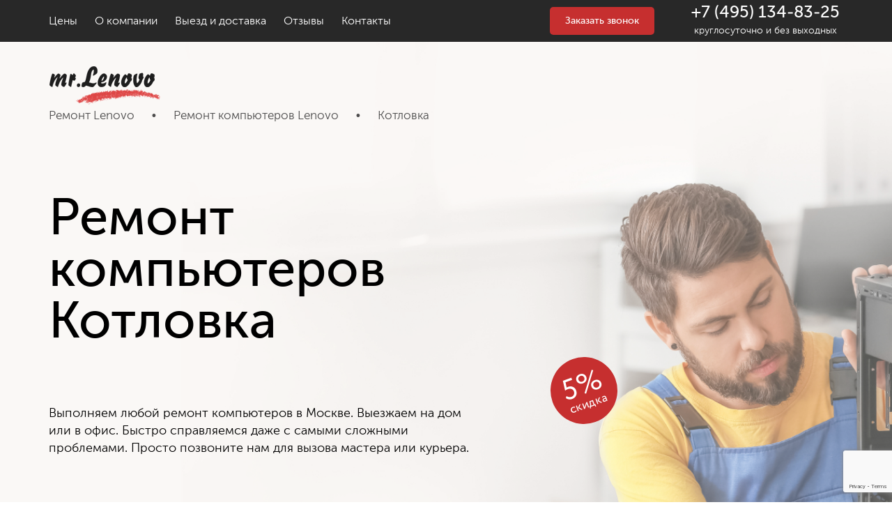

--- FILE ---
content_type: text/html; charset=UTF-8
request_url: https://mrleno.ru/remont-kompyuterov/lokatsii/kotlovka/
body_size: 12370
content:
<!DOCTYPE html>
<html lang="ru-RU">
<head>
    <!--259-->
    <meta http-equiv="X-UA-Compatible" content="IE=edge" />

    <meta charset="UTF-8" />
    <title>
        Ремонт компьютеров Котловка в Москве по доступным ценам
    </title>
    <meta name="description" content="Ремонт компьютеров Котловка в Москве от сервисного центра 'mr. Lenovo'. Ремонт техники LENOVO выполняется на дому у клиента или в нашем сервисном центре.">
    <meta name="robots" content="" />
    <base href="https://mrleno.ru/" />
    <meta content="width=device-width, initial-scale=1.0" name="viewport">
    <link href="/assets/img/favicon-32x32.png" rel="icon" sizes="32x32" type="image/png">
    <link href="/assets/img/favicon-16x16.png" rel="icon" sizes="16x16" type="image/png">
    <link rel="canonical" href="https://mrleno.ru/remont-kompyuterov/lokatsii/kotlovka/" />
    <meta content="c0f1d837bbeb0dab" name="yandex-verification">
    <meta name="google-site-verification" content="3jOi2XjyU1_h0h5cquKnZ5PJyNjXAcX-mqJE5cA7nEM" />
    <meta content="WordPress 5.2" name="generator">
    <meta name="google-site-verification" content="Oy4scGrfR-VUPN0RrNWDSqL6z1n0MB7di2E-nRtr6fY" />
    
    
    
    <!-- Google tag (gtag.js) -->
    <script async src="https://www.googletagmanager.com/gtag/js?id=G-6KWQP5Z310"></script>
    <script>
        window.dataLayer = window.dataLayer || [];
        function gtag(){dataLayer.push(arguments);}
        gtag('js', new Date());
    
        gtag('config', 'G-6KWQP5Z310');
    </script>
    
    <script src="https://cdn.polyfill.io/v2/polyfill.min.js?Object.assign"></script>
    <link rel="stylesheet" href="/assets/css/owl.carousel.min.css">
    <link rel="stylesheet" href="/assets/css/owl.theme.default.min.css">
    <script>
    var yaParams = {ipaddress: "18.221.63.93"};
    </script>
    
    <!-- Yandex.Metrika counter -->
    <script>
       (function(m,e,t,r,i,k,a){m[i]=m[i]||function(){(m[i].a=m[i].a||[]).push(arguments)};
       m[i].l=1*new Date();k=e.createElement(t),a=e.getElementsByTagName(t)[0],k.async=1,k.src=r,a.parentNode.insertBefore(k,a)})
       (window, document, "script", "https://mc.yandex.ru/metrika/tag.js", "ym");
    
       ym(53580874, "init", {
            params:window.yaParams,
            clickmap:true,
            trackLinks:true,
            accurateTrackBounce:true,
            webvisor:true
       });
    </script>
    <!-- calltouch -->
    <script>
    (function(w,d,n,c){w.CalltouchDataObject=n;w[n]=function(){w[n]["callbacks"].push(arguments)};if(!w[n]["callbacks"]){w[n]["callbacks"]=[]}w[n]["loaded"]=false;if(typeof c!=="object"){c=[c]}w[n]["counters"]=c;for(var i=0;i<c.length;i+=1){p(c[i])}function p(cId){var a=d.getElementsByTagName("script")[0],s=d.createElement("script"),i=function(){a.parentNode.insertBefore(s,a)},m=typeof Array.prototype.find === 'function',n=m?"init-min.js":"init.js";s.type="text/javascript";s.async=true;s.src="https://mod.calltouch.ru/"+n+"?id="+cId;if(w.opera=="[object Opera]"){d.addEventListener("DOMContentLoaded",i,false)}else{i()}}})(window,document,"ct","74wu7mwc");
    </script>
    
    <script>
            window.send_calltouch = function(phone){
                try {
                    
                    var CT_URL = 'https://api.calltouch.ru/calls-service/RestAPI/requests/47056/register/', request = window.ActiveXObject?new ActiveXObject("Microsoft.XMLHTTP"):new XMLHttpRequest(), ct_data = {};
                    ct_data.subject = 'Заявка с '+location.hostname;
                    ct_data.comment = location.href;
                    ct_data.phoneNumber = phone;
                    ct_data.sessionId = window.call_value;
                    var post_data = Object.keys(ct_data).reduce(function(a,k){if(!!ct_data[k]){a.push(k+'='+encodeURIComponent(ct_data[k]));}return a},[]).join('&');
                    if (!!phone){
                        console.log(ct_data);
                        request.open("POST", CT_URL, true);
                        request.setRequestHeader('Content-Type', 'application/x-www-form-urlencoded');
                        request.send(post_data);
                    }
                } catch (e) { console.log(e); }
            }
    </script>
    <!-- calltouch -->
    
    
    <script src="https://www.google.com/recaptcha/api.js?render=6Lc0OmopAAAAAOIrVNhg8QadQLel0zu_jqMamptd"></script>
    <script>
    	if (typeof grecaptcha !== 'undefined') {
        //global grecaptcha
        grecaptcha.ready(function () {
            grecaptcha.execute('6Lc0OmopAAAAAOIrVNhg8QadQLel0zu_jqMamptd', { action: "action" }).then(function (token) {
                document.querySelectorAll('form').forEach(function (el) {
                    var hiddenInput = document.createElement('input');
                    hiddenInput.type = 'hidden';
                    hiddenInput.name = 'token';
                    hiddenInput.value = token;
                    el.appendChild(hiddenInput);
                })
                // document.getElementById('g-recaptcha-response').value = token;
            });
        });
    }
    
    </script>
    
<link rel="canonical" href="https://mrleno.ru/remont-kompyuterov/lokatsii/kotlovka/"/>
<link rel="next" href="https://mrleno.ru/remont-kompyuterov/lokatsii/kotlovka/?page=2"/>
<link rel="stylesheet" href="/assets/components/app/css/styles.css" type="text/css" />
</head>
<body>
    <noscript><div><img src="https://mc.yandex.ru/watch/53580874" style="position:absolute; left:-9999px;" alt="" /></div></noscript>
<!-- /Yandex.Metrika counter -->

<div class="header header--fixed d-none d-md-flex">
    <div class="logo_f"><a href="/"><img src="/assets/img/logo_top.png" alt=""></a></div>
    <div class="container">
        <div class="row">
            <div class="col-md-12">
                <ul class="header__nav">
                    <li class="header__nav-item">
                        <a href="price/">Цены</a>
                    </li>
                    <li class="parr header__nav-item"><a href="about/">О компании</a>
<ul>
<li><a href="vakansii/">Вакансии</a></li>
<li><a href="garantiya/">Гарантия</a></li>
<li><a href="oplata/">Оплата</a></li>
</ul>
</li>
                    
                    <li class="header__nav-item">
                        <a href="vyezd-i-dostavka/">Выезд и доставка</a>
                    </li>
                   
                    <li class="header__nav-item">
                        <a href="otzyvy/">Отзывы</a>
                    </li>
                    <li class="header__nav-item">
                        <a href="">Контакты</a>
                    </li>
                </ul>
            </div>
        </div>
    </div>
    <div class="header__tel-wrap d-none d-xl-flex">
        <a class="button" data-custom-open="callback" href="javascript:;"><img src="/assets/img/phone_svg.svg" alt="">Заказать звонок</a> 
        
        <div><a class="header__tel" href="tel:+74951348325"><img src="/assets/img/phone_svg1.svg" alt="">+7 (495) 134-83-25</a>
        <div class="tel-desc">
                        круглосуточно и без выходных
                    </div>
                    </div>
    </div>
</div>

<div class="main-banner main-banner--fixed d-flex d-md-none">
    <div class="container-fluid">
        <div class="row d-flex align-items-center">
            <div class="col-md-4 col-6 col-xs-5">
                <a class="main-banner__logo" href="/"></a>
            </div>
            <div class="col-md-8 col-6 col-xs-7 d-flex justify-content-end align-items-center">
                <a class="button d-none d-md-flex" data-custom-open="callback" href="javascript:;">Заказать звонок</a>
                <a class="main-banner__mobile-tel d-md-none" href="tel:+74951348325">+7 (495) 134-83-25</a>
                <div class="main-banner__wrap">
                    <a class="main-banner__tel" href="tel:+74951348325">+7 (495) 134-83-25</a>
                    <div class="main-banner__tel-desc">
                        круглосуточно и без выходных
                    </div>
                </div>
                <div class="burger d-md-none">
          <span class="burger__bread burger__bread-top">
            <span class="burger__bread-crust burger__bread-crust-top"></span>
          </span>
          <span class="burger__bread burger__bread-bottom">
            <span class="burger__bread-crust burger__bread-crust-bottom"></span>
          </span>
        </div>
            </div>
        </div>
    </div>
</div>
<header class="header">
    <div class="container">
        <div class="row">
            <div class="col-md-12">
                <ul itemscope itemtype="http://schema.org/SiteNavigationElement" class="header__nav">
                    <li class="header__nav-item">
                        <a href="price/">Цены</a>
                    </li>
                    <li class="parr header__nav-item"><a href="about/">О компании</a>
<ul>
<li><a href="vakansii/">Вакансии</a></li>
<li><a href="garantiya/">Гарантия</a></li>
<li><a href="oplata/">Оплата</a></li>
</ul>
</li>
                    
                    <li class="header__nav-item">
                        <a itemprop="url" href="vyezd-i-dostavka/">Выезд и доставка</a>
                    </li>
                   
                    <li class="header__nav-item">
                        <a itemprop="url" href="otzyvy/">Отзывы</a>
                    </li>
                    <li class="header__nav-item">
                        <a itemprop="url" href="kontakty/">Контакты</a>
                    </li>
                </ul>
            </div>
        </div>
    </div>
    <div class="header__tel-wrap1 ">
        <a class="button" data-custom-open="callback" href="javascript:;">Заказать звонок</a> 
        
       <div> <a class="header__tel" href="tel:+74951348325">+7 (495) 134-83-25</a>
        <div class="">
            круглосуточно и без выходных
        </div>
        </div>
   
    </div>
</header>
        <div class="main-banner main-banner--repairs pc-ban">
            <div class="container-fluid">
                <div class="row d-flex align-items-center">
                    <div class="col-md-4 col-6 col-xs-5">
    <a class="main-banner__logo " href="/"></a>
</div>
<div class="col-md-8 col-6 col-xs-7 d-flex justify-content-end align-items-center">
    <a class="none_h button d-none d-md-flex" data-custom-open="callback" href="javascript:;">Заказать звонок</a>
    <a class="main-banner__mobile-tel d-md-none" href="tel:+74951348325">+7 (495) 134-83-25</a>
    <div class="main-banner__wrap">
       <a class="none_h main-banner__tel" href="tel:+74951348325">+7 (495) 134-83-25</a>
        <div class="none_h main-banner__tel-desc">
            круглосуточно и без выходных
        </div>
    </div>
    <div class="burger d-md-none">
          <span class="burger__bread burger__bread-top">
            <span class="burger__bread-crust burger__bread-crust-top"></span>
          </span>
          <span class="burger__bread burger__bread-bottom">
            <span class="burger__bread-crust burger__bread-crust-bottom"></span>
          </span>
        </div>
</div>
                    <div class="mobile-menu d-md-none">
                <div class="mobile-menu__wrap">
                    <div class="mobile-menu__title">
                        Ремонтируем
                    </div>
                    <ul class="mobile-menu__equipments">
                        <li>
                            <a href="remont-kompyuterov/">Компьютер</a>
                        </li>
                        <li>
                            <a href="remont-noutbukov/">Ноутбук</a>
                        </li>
                        <li>
                            <a href="remont-monitorov/">Монитор</a>
                        </li>
                        <li>
                            <a href="remont-plansheta/">Планшет</a>
                        </li>
                    </ul>
                    <ul class="mobile-menu__list">
                        <li>
                            <a href="price/">Цены</a>
                        </li>
                        
                        <li>
                            <a href="vyezd-i-dostavka/">Выезд и доставка</a>
                        </li>
                        
                        <li>
                            <a href="otzyvy/">Отзывы</a>
                        </li>
                        <li>
                            <a href="kontakty/">Контакты</a>
                        </li>
                    </ul>
                </div>
                <div class="mobile-menu__footer">
                    <a class="mobile-menu__tel" href="tel:+74951348325">+7 (495) 134-83-25</a> 
                    <a class="button button--mobile-menu" data-custom-open="callback" href="javascript:;">Заказать звонок</a>
                </div>
            </div>
                </div>
            </div>
            <div class="container">
                <ul itemscope="" itemtype="http://schema.org/BreadcrumbList" class="bread" id="breadcrumbs"><li itemscope="" itemprop="itemListElement" itemtype="http://schema.org/ListItem">
                    <a itemprop="item" href="/"><span itemprop="name">Ремонт Lenovo</span></a><meta itemprop="position" content="1">
                </li><li>•</li><li itemscope="" itemprop="itemListElement" itemtype="http://schema.org/ListItem">
                    <a itemprop="item" href="remont-kompyuterov/"><span itemprop="name">Ремонт компьютеров Lenovo</span></a><meta itemprop="position" content="2">
                </li><li>•</li><li itemscope="" itemprop="itemListElement" itemtype="http://schema.org/ListItem">
                    <span itemprop="name">Котловка</span><meta itemprop="position" content="3">
                </li></ul>
                <div class="row">
                    <div class="col-md-12">
                        <div class="main-banner__marker">
                            <div class="main-banner__marker-val">
                                5%
                            </div>
                            <div class="main-banner__marker-desc">
                                скидка
                            </div>
                        </div>
                        <h1>
                            Ремонт компьютеров Котловка
                        </h1>
                        <div class="main-banner__advantages d-none d-md-block">
                            Выполняем любой ремонт компьютеров в Москве. Выезжаем на дом или в офис. Быстро справляемся даже с самыми сложными проблемами. Просто позвоните нам для вызова мастера или курьера.
                        </div>
                        <div class="main-banner__advantages d-md-none">
                            Бесплатная диагностика в день обращения
                        </div>
                        <div class="main-banner__horiz-form header-form-block">
                            <div class="header-form-block__title">
                                Заказать ремонт<br>
                                компьютера
                            </div>
                            <form onsubmit="yaCounter53580874.reachGoal('diagnostika');return true;" action="#" method="post" class="phone-form">

    <div class="form-group">
        <div class="controls">
            <input type="tel" name="phone" value="" placeholder="Телефон" class="form-control"/>
        </div>
    </div>

    <div class="form-group">
        <div class="controls">
            <button type="submit" class="btn btn-primary">Перезвоните мне</button>
        </div>
    </div>

</form>
                        </div>
                    </div>
                </div>
            </div>
        </div>
        <div class="about-list">
        <div class="container">
            <div class="row">
                <div class="col-md-12">
                 <div class="about-icon-container">
                     
                   <div><img src="/assets/img/about-icon1.svg" alt=""><p>Гарантия на все<br> работы до 1 года</p></div>
                   <div><img src="/assets/img/about-icon2.svg" alt=""><p>Срочный ремонт<br> в день обращения</p></div> 
                   <div><img src="/assets/img/about-icon3.svg" alt=""><p>Ремонтируем на дому или<br> бесплатно доставим в сервис</p></div> 
                   <div><img src="/assets/img/about-icon4.svg" alt=""><p>Используем оригинальные<br> комплектующие</p></div> 
                     
                     
                  </div>     
                       <hr> 
   
                   
                   
                   
                   
                </div>
            </div>
        </div>
    </div>
        <div class="faults">
            <div class="container">
                <div class="row">
                    <div class="col-md-12">
                        <h2>
                            Проблемы
                        </h2>
                        <div class="faults__desc">
                            Знаем, как решить каждую из этих проблем
                        </div>
                        <ul class="faults__list">
                            <li class="faults__item ">
    <a href="remont-kompyuterov/ne-rabotaet/">
        <div class="faults__title">Не работает</div>
        <div class="faults__price"><span>от&nbsp;</span>200 ₽</div>
    </a>
    
    
</li>

<li class="faults__item ">
    <a href="remont-kompyuterov/ne-vklyuchaetsya/">
        <div class="faults__title">Не включается</div>
        <div class="faults__price"><span>от&nbsp;</span>200 ₽</div>
    </a>
    
    <ul class="list_problem"><li class="problem-solving__item"><a data-custom-open="send-request" href="javascript:;"><div class="problem-solving__title-wrap">
<div class="problem-solving__title">Установка / Восстановление Windows</div></div>
<div class="problem-solving__price">300 ₽</div></a>
</li>
<li class="problem-solving__item"><a data-custom-open="send-request" href="javascript:;"><div class="problem-solving__title-wrap">
<div class="problem-solving__title">Удаление вирусов</div></div>
<div class="problem-solving__price">200 ₽</div></a>
</li>
<li class="problem-solving__item"><a data-custom-open="send-request" href="javascript:;"><div class="problem-solving__title-wrap">
<div class="problem-solving__title">Замена шлейфа</div></div>
<div class="problem-solving__price">490 ₽</div></a>
</li>
<li class="problem-solving__item"><a href="remont-kompyuterov/remont-materinskoj-platy/"><div class="problem-solving__title-wrap">
<div class="problem-solving__title">Замена / установка материнской платы</div></div>
<div class="problem-solving__price">500 ₽</div></a>
</li>
<li class="problem-solving__item"><a data-custom-open="send-request" href="javascript:;"><div class="problem-solving__title-wrap">
<div class="problem-solving__title">Восстановление системных файлов</div></div>
<div class="problem-solving__price">480 ₽</div></a>
</li>
<li class="problem-solving__item"><a data-custom-open="send-request" href="javascript:;"><div class="problem-solving__title-wrap">
<div class="problem-solving__title">Замена процессора</div></div>
<div class="problem-solving__price">790 ₽</div></a>
</li>
</ul>
</li>

<li class="faults__item ">
    <a href="remont-kompyuterov/ne-vidit-usb/">
        <div class="faults__title">Не видит USB</div>
        <div class="faults__price"><span>от&nbsp;</span>200 ₽</div>
    </a>
    
    
</li>

<li class="faults__item ">
    <a href="remont-kompyuterov/ne-vidit-telefon/">
        <div class="faults__title">Не видит телефон</div>
        <div class="faults__price"><span>от&nbsp;</span>590 ₽</div>
    </a>
    
    
</li>

<li class="faults__item ">
    <a href="remont-kompyuterov/ne-ustanavlivaet-windows/">
        <div class="faults__title">Не устанавливает Windows</div>
        <div class="faults__price"><span>от&nbsp;</span>300 ₽</div>
    </a>
    
    
</li>

<li class="faults__item ">
    <a href="remont-kompyuterov/ne-perezagruzhaetsya/">
        <div class="faults__title">Не перезагружается</div>
        <div class="faults__price"><span>от&nbsp;</span>200 ₽</div>
    </a>
    
    
</li>

<li class="faults__item ">
    <a href="remont-kompyuterov/ne-vidit-fleshku/">
        <div class="faults__title">Не видит флешку</div>
        <div class="faults__price"><span>от&nbsp;</span>590 ₽</div>
    </a>
    
    
</li>

<li class="faults__item ">
    <a href="remont-kompyuterov/ne-vidit-zhestkij-disk/">
        <div class="faults__title">Не видит жесткий диск</div>
        <div class="faults__price"><span>от&nbsp;</span>390 ₽</div>
    </a>
    
    
</li>

<li class="faults__item ">
    <a href="remont-kompyuterov/ne-vidit-set/">
        <div class="faults__title">Не видит сеть</div>
        <div class="faults__price"><span>от&nbsp;</span>200 ₽</div>
    </a>
    
    
</li>

<li class="faults__item ">
    <a href="remont-kompyuterov/ne-rabotaet-zvuk/">
        <div class="faults__title">Не работает звук</div>
        <div class="faults__price"><span>от&nbsp;</span>220 ₽</div>
    </a>
    
    
</li>

<li class="faults__item hide">
    <a href="remont-kompyuterov/ne-vklyuchaetsya-monitora/">
        <div class="faults__title">Не включается монитор</div>
        <div class="faults__price"><span>от&nbsp;</span>500 ₽</div>
    </a>
    
    
</li>

<li class="faults__item hide">
    <a href="remont-kompyuterov/pischit/">
        <div class="faults__title">Пищит</div>
        <div class="faults__price"><span>от&nbsp;</span>200 ₽</div>
    </a>
    
    
</li>

<li class="faults__item hide">
    <a href="remont-kompyuterov/ne-rabotaet-klaviaturaa/">
        <div class="faults__title">Не работает клавиатура</div>
        <div class="faults__price"><span>от&nbsp;</span>280 ₽</div>
    </a>
    
    
</li>

<li class="faults__item hide">
    <a href="remont-kompyuterov/ne-vidit-printer/">
        <div class="faults__title">Не видит принтер</div>
        <div class="faults__price"><span>от&nbsp;</span>550 ₽</div>
    </a>
    
    
</li>

<li class="faults__item hide">
    <a href="remont-kompyuterov/ne-rabotayut-naushniki/">
        <div class="faults__title">Не работают наушники</div>
        <div class="faults__price"><span>от&nbsp;</span>280 ₽</div>
    </a>
    
    
</li>

<li class="faults__item hide">
    <a href="remont-kompyuterov/ne-rabotaet-myshka/">
        <div class="faults__title">Не работает мышка</div>
        <div class="faults__price"><span>от&nbsp;</span>280 ₽</div>
    </a>
    
    
</li>

<li class="faults__item hide">
    <a href="remont-kompyuterov/vklyuchaetsya-i-srazu-vyklyuchaetsya/">
        <div class="faults__title">Включается и сразу выключается</div>
        <div class="faults__price"><span>от&nbsp;</span>200 ₽</div>
    </a>
    
    
</li>

<li class="faults__item hide">
    <a href="remont-kompyuterov/ne-vidit-planshet/">
        <div class="faults__title">Не видит планшет</div>
        <div class="faults__price"><span>от&nbsp;</span>590 ₽</div>
    </a>
    
    
</li>

<li class="faults__item hide">
    <a href="remont-kompyuterov/ne-vidit-android/">
        <div class="faults__title">Не видит андроид</div>
        <div class="faults__price"><span>от&nbsp;</span>590 ₽</div>
    </a>
    
    
</li>

<li class="faults__item hide">
    <a href="remont-kompyuterov/ne-vidit-naushnikov/">
        <div class="faults__title">Не видит наушников</div>
        <div class="faults__price"><span>от&nbsp;</span>280 ₽</div>
    </a>
    
    
</li>

<li class="faults__item hide">
    <a href="remont-kompyuterov/ne-vidit-kartu-pamyati/">
        <div class="faults__title">Не видит карту памяти</div>
        <div class="faults__price"><span>от&nbsp;</span>510 ₽</div>
    </a>
    
    
</li>

<li class="faults__item hide">
    <a href="remont-kompyuterov/ne-vidit-modem/">
        <div class="faults__title">Не видит модем</div>
        <div class="faults__price"><span>от&nbsp;</span>330 ₽</div>
    </a>
    
    
</li>

<li class="faults__item hide">
    <a href="remont-kompyuterov/ne-vidit-videokartu/">
        <div class="faults__title">Не видит видеокарту</div>
        <div class="faults__price"><span>от&nbsp;</span>795 ₽</div>
    </a>
    
    
</li>

<li class="faults__item hide">
    <a href="remont-kompyuterov/ne-otobrazhayutsya-diski/">
        <div class="faults__title">Не отображаются диски</div>
        <div class="faults__price"><span>от&nbsp;</span>390 ₽</div>
    </a>
    
    
</li>

<li class="faults__item hide">
    <a href="remont-kompyuterov/ne-vidit-papku/">
        <div class="faults__title">Не видит папку</div>
        <div class="faults__price"><span>от&nbsp;</span>390 ₽</div>
    </a>
    
    
</li>

<li class="faults__item hide">
    <a href="remont-kompyuterov/ne-vidit-mikrofon/">
        <div class="faults__title">Не видит микрофон</div>
        <div class="faults__price"><span>от&nbsp;</span>280 ₽</div>
    </a>
    
    
</li>

<li class="faults__item hide">
    <a href="remont-kompyuterov/ne-vidit-hdmi/">
        <div class="faults__title">Не видит HDMI</div>
        <div class="faults__price"><span>от&nbsp;</span>590 ₽</div>
    </a>
    
    
</li>

<li class="faults__item hide">
    <a href="remont-kompyuterov/apgrejd/">
        <div class="faults__title">Замена / Модернизация / Апгрейд</div>
        <div class="faults__price"><span>от&nbsp;</span>350 ₽</div>
    </a>
    
    <ul class="list_problem"><li class="problem-solving__item"><a data-custom-open="send-request" href="javascript:;"><div class="problem-solving__title-wrap">
<div class="problem-solving__title">Замена / установка жесткого диска</div></div>
<div class="problem-solving__price">390 ₽</div></a>
</li>
<li class="problem-solving__item"><a data-custom-open="send-request" href="javascript:;"><div class="problem-solving__title-wrap">
<div class="problem-solving__title">Замена привода дисков</div></div>
<div class="problem-solving__price">400 ₽</div></a>
</li>
<li class="problem-solving__item"><a href="remont-kompyuterov/remont-bloka-pitaniya/"><div class="problem-solving__title-wrap">
<div class="problem-solving__title">Замена/установка блока питания</div></div>
<div class="problem-solving__price">950 ₽</div></a>
</li>
<li class="problem-solving__item"><a data-custom-open="send-request" href="javascript:;"><div class="problem-solving__title-wrap">
<div class="problem-solving__title">Замена / установка оперативной памяти</div></div>
<div class="problem-solving__price">350 ₽</div></a>
</li>
<li class="problem-solving__item"><a href="remont-kompyuterov/remont-materinskoj-platy/"><div class="problem-solving__title-wrap">
<div class="problem-solving__title">Замена / установка материнской платы</div></div>
<div class="problem-solving__price">500 ₽</div></a>
</li>
<li class="problem-solving__item"><a data-custom-open="send-request" href="javascript:;"><div class="problem-solving__title-wrap">
<div class="problem-solving__title">Замена процессора</div></div>
<div class="problem-solving__price">790 ₽</div></a>
</li>
<li class="problem-solving__item"><a data-custom-open="send-request" href="javascript:;"><div class="problem-solving__title-wrap">
<div class="problem-solving__title">Замена видеокарты</div></div>
<div class="problem-solving__price">950 ₽</div></a>
</li>	
<li class="problem-solving__item"><a data-custom-open="send-request" href="javascript:;"><div class="problem-solving__title-wrap">
<div class="problem-solving__title">Замена/установка системы охлаждения (воздушная</div></div>
<div class="problem-solving__price">800 ₽</div></a>
</li>	
<li class="problem-solving__item"><a data-custom-open="send-request" href="javascript:;"><div class="problem-solving__title-wrap">
<div class="problem-solving__title">Установка Системы водяного охлаждения</div></div>
<div class="problem-solving__price">2 500₽</div></a>
</li>	
	
	
</ul>
</li>

<li class="faults__item hide">
    <a href="remont-kompyuterov/ne-zagruzhaetsya/">
        <div class="faults__title">Не загружается</div>
        <div class="faults__price"><span>от&nbsp;</span>200 ₽</div>
    </a>
    
    <ul class="list_problem"><li class="problem-solving__item"><a data-custom-open="send-request" href="javascript:;"><div class="problem-solving__title-wrap">
<div class="problem-solving__title">Установка / Восстановление Windows</div></div>
<div class="problem-solving__price">300 ₽</div></a>
</li>
<li class="problem-solving__item"><a data-custom-open="send-request" href="javascript:;"><div class="problem-solving__title-wrap">
<div class="problem-solving__title">Восстановление системных файлов</div></div>
<div class="problem-solving__price">480 ₽</div></a>
</li>
<li class="problem-solving__item"><a data-custom-open="send-request" href="javascript:;"><div class="problem-solving__title-wrap">
<div class="problem-solving__title">Удаление вирусов</div></div>
<div class="problem-solving__price">200 ₽</div></a>
</li></ul>
</li>

<li class="faults__item hide">
    <a href="remont-kompyuterov/perezagruzhaetsya/">
        <div class="faults__title">Перезагружается</div>
        <div class="faults__price"><span>от&nbsp;</span>200 ₽</div>
    </a>
    
    <ul class="list_problem"><li class="problem-solving__item"><a data-custom-open="send-request" href="javascript:;"><div class="problem-solving__title-wrap">
<div class="problem-solving__title">Установка / Восстановление Windows</div></div>
<div class="problem-solving__price">300 ₽</div></a>
</li>
<li class="problem-solving__item"><a data-custom-open="send-request" href="javascript:;"><div class="problem-solving__title-wrap">
<div class="problem-solving__title">Восстановление системных файлов</div></div>
<div class="problem-solving__price">480 ₽</div></a>
</li>
<li class="problem-solving__item"><a data-custom-open="send-request" href="javascript:;"><div class="problem-solving__title-wrap">
<div class="problem-solving__title">Удаление вирусов</div></div>
<div class="problem-solving__price">200 ₽</div></a>
</li></ul>
</li>

<li class="faults__item hide">
    <a href="remont-kompyuterov/sinij-ehkran/">
        <div class="faults__title">Синий экран</div>
        <div class="faults__price"><span>от&nbsp;</span>200 ₽</div>
    </a>
    
    <ul class="list_problem"><li class="problem-solving__item"><a data-custom-open="send-request" href="javascript:;"><div class="problem-solving__title-wrap">
<div class="problem-solving__title">Установка / Восстановление Windows</div></div>
<div class="problem-solving__price">300 ₽</div></a>
</li>
<li class="problem-solving__item"><a data-custom-open="send-request" href="javascript:;"><div class="problem-solving__title-wrap">
<div class="problem-solving__title">Восстановление системных файлов</div></div>
<div class="problem-solving__price">480 ₽</div></a>
</li>
<li class="problem-solving__item"><a data-custom-open="send-request" href="javascript:;"><div class="problem-solving__title-wrap">
<div class="problem-solving__title">Удаление вирусов</div></div>
<div class="problem-solving__price">200 ₽</div></a>
</li></ul>
</li>

<li class="faults__item hide">
    <a href="remont-kompyuterov/tormozit/">
        <div class="faults__title">Тормозит / зависает</div>
        <div class="faults__price"><span>от&nbsp;</span>200 ₽</div>
    </a>
    
    <ul class="list_problem"><li class="problem-solving__item"><a data-custom-open="send-request" href="javascript:;"><div class="problem-solving__title-wrap">
<div class="problem-solving__title">Удаление вирусов</div></div>
<div class="problem-solving__price">200 ₽</div></a>
</li>
<li class="problem-solving__item"><a data-custom-open="send-request" href="javascript:;"><div class="problem-solving__title-wrap">
<div class="problem-solving__title">Чистка системного блока</div></div>
<div class="problem-solving__price">870 ₽</div></a>
</li>
<li class="problem-solving__item"><a data-custom-open="send-request" href="javascript:;"><div class="problem-solving__title-wrap">
<div class="problem-solving__title">Увеличение оперативной памяти</div></div>
<div class="problem-solving__price">390 ₽</div></a>
</li>
<li class="problem-solving__item"><a data-custom-open="send-request" href="javascript:;"><div class="problem-solving__title-wrap">
<div class="problem-solving__title">Восстановление системных файлов</div></div>
<div class="problem-solving__price">480 ₽</div></a>
</li>
<li class="problem-solving__item"><a data-custom-open="send-request" href="javascript:;"><div class="problem-solving__title-wrap">
<div class="problem-solving__title">Замена термопасты или термопрокладки</div></div>
<div class="problem-solving__price">500 ₽</div></a>
</li>
<li class="problem-solving__item"><a data-custom-open="send-request" href="javascript:;"><div class="problem-solving__title-wrap">
<div class="problem-solving__title">Замена/установка кулера</div></div>
<div class="problem-solving__price">2500 ₽</div></a>
</li></ul>
</li>

<li class="faults__item hide">
    <a href="remont-kompyuterov/ne-rabotaet-internet/">
        <div class="faults__title">Не работает интернет</div>
        <div class="faults__price"><span>от&nbsp;</span>200 ₽</div>
    </a>
    
    <ul class="list_problem"><li class="problem-solving__item"><a data-custom-open="send-request" href="javascript:;"><div class="problem-solving__title-wrap">
<div class="problem-solving__title">Ошибка драйвера сетевой карты</div></div>
<div class="problem-solving__price">450 ₽</div></a>
</li>
<li class="problem-solving__item"><a data-custom-open="send-request" href="javascript:;"><div class="problem-solving__title-wrap">
<div class="problem-solving__title">Удаление вирусов</div></div>
<div class="problem-solving__price">200 ₽</div></a>
</li>
<li class="problem-solving__item"><a data-custom-open="send-request" href="javascript:;"><div class="problem-solving__title-wrap">
<div class="problem-solving__title">Восстановление системных файлов</div></div>
<div class="problem-solving__price">480 ₽</div></a>
</li></ul>
</li>

<li class="faults__item hide">
    <a href="remont-kompyuterov/greetsya/">
        <div class="faults__title">Греется</div>
        <div class="faults__price"><span>от&nbsp;</span>200 ₽</div>
    </a>
    
    <ul class="list_problem"><li class="problem-solving__item"><a data-custom-open="send-request" href="javascript:;"><div class="problem-solving__title-wrap">
<div class="problem-solving__title">Чистка системного блока</div></div>
<div class="problem-solving__price">870 ₽</div></a>
</li>
<li class="problem-solving__item"><a data-custom-open="send-request" href="javascript:;"><div class="problem-solving__title-wrap">
<div class="problem-solving__title">Настройка Windows</div></div>
<div class="problem-solving__price">300 ₽</div></a>
</li>
<li class="problem-solving__item"><a data-custom-open="send-request" href="javascript:;"><div class="problem-solving__title-wrap">
<div class="problem-solving__title">Удаление вирусов</div></div>
<div class="problem-solving__price">200 ₽</div></a>
</li></ul>
</li>

<li class="faults__item hide">
    <a href="remont-kompyuterov/ne-rabotaet-router/">
        <div class="faults__title">Не работает роутер</div>
        <div class="faults__price"><span>от&nbsp;</span>190 ₽</div>
    </a>
    
    <ul class="list_problem"><li class="problem-solving__item"><a data-custom-open="send-request" href="javascript:;"><div class="problem-solving__title-wrap">
<div class="problem-solving__title">Базовая настройка роутера</div></div>
<div class="problem-solving__price">190 ₽</div></a>
</li>
<li class="problem-solving__item"><a data-custom-open="send-request" href="javascript:;"><div class="problem-solving__title-wrap">
<div class="problem-solving__title">Настройка безопасности сети</div></div>
<div class="problem-solving__price">790 ₽</div></a>
</li>
<li class="problem-solving__item"><a data-custom-open="send-request" href="javascript:;"><div class="problem-solving__title-wrap">
<div class="problem-solving__title">Перепрошивка роутера</div></div>
<div class="problem-solving__price">395 ₽</div></a>
</li></ul>
</li>

<li class="faults__item hide">
    <a href="remont-kompyuterov/ne-rabotaet-printer/">
        <div class="faults__title">Не работает принтер</div>
        <div class="faults__price"><span>от&nbsp;</span>200 ₽</div>
    </a>
    
    <ul class="list_problem"><li class="problem-solving__item"><a data-custom-open="send-request" href="javascript:;"><div class="problem-solving__title-wrap">
<div class="problem-solving__title">Настройка Windows</div></div>
<div class="problem-solving__price">300 ₽</div></a>
</li>
<li class="problem-solving__item"><a data-custom-open="send-request" href="javascript:;"><div class="problem-solving__title-wrap">
<div class="problem-solving__title">Удаление вирусов</div></div>
<div class="problem-solving__price">200 ₽</div></a>
</li>
<li class="problem-solving__item"><a href="remont-kompyuterov/podklyuchenie-printera/"><div class="problem-solving__title-wrap">
<div class="problem-solving__title">Подключение/настройка принтера</div></div>
<div class="problem-solving__price">550 ₽</div></a>
</li>
<li class="problem-solving__item"><a data-custom-open="send-request" href="javascript:;"><div class="problem-solving__title-wrap">
<div class="problem-solving__title">Восстановление системных файлов</div></div>
<div class="problem-solving__price">480 ₽</div></a>
</li>
</ul>
</li>

                        </ul>
                    </div>
                </div>
            </div>
        </div>
        <div class="inside-form-block">
    <div class="container">
        <div class="row">
            <div class="col-md-12">
                <div class="inside-form-block__wrap">
                    <div class="inside-form-block__marker">
                        бесплатно
                    </div>
                    <div class="inside-form-block__title">
                        Ответим на ваши<br>
                        вопросы в течение 2 минут
                    </div>
                    <form onsubmit="yaCounter53580874.reachGoal('otvet-2m');return true;" action="#" method="post" class="phone-form">

    <div class="form-group">
        <div class="controls">
            <input type="tel" name="phone" value="" placeholder="Телефон" class="form-control"/>
        </div>
    </div>

    <div class="form-group">
        <div class="controls">
            <button type="submit" class="btn btn-primary">Перезвоните мне</button>
        </div>
    </div>

</form>
                </div>
            </div>
        </div>
    </div>
</div>
        <div class="price">
            <div class="container">
                <div class="row">
                    <div class="col-md-12">
                        <h2>
                            Цены на услуги
                        </h2>
                        <div class="price__desc">
                            Ремонт осуществляется с использованием оригинальных запчастей Lenovo
                        </div>
                        <div class="price__list">
                            <div class="price__item price__item--header">
                                <div class="price__title">
                                    Услуга
                                </div>
                                <div class="price__val">
                                    Цена
                                </div>
                            </div>
                            <a class="price__item" href="remont-kompyuterov/diagnostika/">
    <div class="price__title">
        <span>Диагностика</span>
        <div class="price__quality">популярная</div>
    </div>
    <div class="work__val">30 минут</div>
    <div class="price__val"><span>от&nbsp;</span>0 ₽</div>
    <div class="price__button" data-custom-open="callback" onclick="event.preventDefault()">Заказать</div>
</a> 
<a class="price__item" href="remont-kompyuterov/remont-bloka-pitaniya/">
    <div class="price__title">
        <span>Ремонт блока питания</span>
        <div class="price__quality">популярная</div>
    </div>
    <div class="work__val">30 минут</div>
    <div class="price__val"><span>от&nbsp;</span>300 ₽</div>
    <div class="price__button" data-custom-open="callback" onclick="event.preventDefault()">Заказать</div>
</a> 
<a class="price__item" href="remont-kompyuterov/podklyuchenie-printera/">
    <div class="price__title">
        <span>Подключение принтера</span>
        <div class="price__quality">популярная</div>
    </div>
    <div class="work__val">30 минут</div>
    <div class="price__val"><span>от&nbsp;</span>550 ₽</div>
    <div class="price__button" data-custom-open="callback" onclick="event.preventDefault()">Заказать</div>
</a> 
<a class="price__item" href="remont-kompyuterov/modernizatsiya/">
    <div class="price__title">
        <span>Модернизация</span>
        <div class="price__quality">популярная</div>
    </div>
    <div class="work__val">30 минут</div>
    <div class="price__val"><span>от&nbsp;</span>290 ₽</div>
    <div class="price__button" data-custom-open="callback" onclick="event.preventDefault()">Заказать</div>
</a> 
<a class="price__item" href="remont-kompyuterov/remont-materinskoj-platy/">
    <div class="price__title">
        <span>Ремонт материнской платы</span>
        
    </div>
    <div class="work__val">30 минут</div>
    <div class="price__val"><span>от&nbsp;</span>500 ₽</div>
    <div class="price__button" data-custom-open="callback" onclick="event.preventDefault()">Заказать</div>
</a> 
                        </div>
                    </div>
                </div>
            </div>
        </div>
        <div class="form-block form-block--consultation consultationfull">
    <div class="container">
        <div class="row">
            <div class="col-md-12">
                <div class="form-block__wrap">
                    <div class="container">
                        <div class="row">
                            <div class="col-md-12">
                                <div class="form-block__title">
                                    Задать вопрос мастеру
                                </div>
                                <div class="form-block__desc">
                                    Оставьте ваш вопрос через форму обратной связи и вам перезвонит <br>именно мастер и ответит без навязывания каких-либо услуг
                                </div>
                                <form onsubmit="yaCounter53580874.reachGoal('sluzhba-podderzhki');return true;" action="#" method="post" class="phone-form">

<div class="form-container">
<div class="form_field">
<div class="form-group">
        <div class="controls">
            <input type="text" name="name" value="" placeholder="Имя" class="form-control"/>
        </div>
</div> 
    
<div class="form-group">
        <div class="controls">
            <input type="tel" name="phone" value="" placeholder="Телефон" class="form-control"/>
        </div>
</div> 
</div>
<div class="form_textarea">
<textarea class="form-control" name="textarea" placeholder="Ваше сообшение"></textarea>   
    
</div>

<div class="agree_form">

    
<div class="form-block__agreement">
                                    <ul class="checkbox-list">
                                        <li>
                                            <label class="active" for="agreement-consultation">Оставляя заявку я соглашаюсь с условиями <a href="/politika-konfidentsialnosti/">обработки персональных данных</a></label> <input checked id="agreement-consultation" type="checkbox" value="true">
                                        </li>
                                    </ul>
</div>

    <div class="form-group">
        <div class="controls">
            <button type="submit" class="btn btn-primary">Отправить</button>
        </div>
    </div>
    
</div>
</div>





</form>
                                
                            </div>
                        </div>
                    </div>
                </div>
            </div>
        </div>
    </div>
</div>
        <div class="scheme-work" id="scheme-work">
        <div class="container">
            <div class="row">
                <div class="col-md-12 d-flex flex-wrap justify-content-between">
                   <div class="h2z">Как проходит ремонт</div>
                    <ul class="scheme-work__list">
                        <li class="scheme-work__item">
                            <div class="scheme-work__num">
                                1
                            </div>
                            <div class="scheme-work__text">
                               Оставьте заявку через любую форму обратной связи <a class="scheme-work__btn" data-custom-open="send-request" href="javascript:;">Оставить заявку</a>
                            </div>
                        </li>
                        <li class="scheme-work__item d-lg-none d-flex">
                            <div class="scheme-work__num">
                                2
                            </div>
                            <div class="scheme-work__text">
                                С вами свяжется специалист, который уточнит проблему и согласует время приезда мастера
                            </div>
                        </li>
                        
                        
                        <li class="scheme-work__item d-none d-lg-flex mobile-none">
                            <div class="scheme-work__num">
                                2
                            </div>
                            <div class="scheme-work__text">
                               С вами свяжется специалист, который уточнит проблему и согласует время приезда мастера
                            </div>
                        </li>
                        <li class="desctop-none scheme-work__item">
                            <div class="scheme-work__num">
                                3
                            </div>
                            <div class="scheme-work__text">
                                В течение 40 минут приедет мастер и проведет полную диагностику
                            </div>
                        </li>
                    </ul>
                    <ul class="scheme-work__list">
                        <li class="scheme-work__item d-none d-lg-flex desctop-none ">
                            <div class="scheme-work__num">
                                2
                            </div>
                            <div class="scheme-work__text">
                               С вами свяжется специалист, который уточнит проблему и согласует время приезда мастера
                            </div>
                        </li>
                        <li class="scheme-work__item">
                            <div class="scheme-work__num">
                                3
                            </div>
                            <div class="scheme-work__text">
                                Мастер выполнит полную&nbsp;диагностику устройства - <span class="bolder">бесплатно</span>
                            </div>
                        </li>
                        <li class="scheme-work__item">
                            <div class="scheme-work__num">
                                4
                            </div>
                            <div class="scheme-work__text">
                                Мастер устранит проблему и даст гарантию на свою работу
                            </div>
                        </li>
                    </ul>
                    <div class="vremya">Среднее время ожидания мастера<span class="bolder">&nbsp;40 минут</span></div>
                </div>
            </div>
        </div>
    </div>
        <div class="reviews">
        <div class="container">
            <div class="row">
                <div class="col-md-12">
                    <h2>
                        Отзывы о сервисном центре
                    </h2>
                    <div class="reviews__slider glide">
                        <div class="glide__track" data-glide-el="track">
                            <div class="reviews__list glide__slides">
                          
                          <div class="reviews__slide-item glide__slide">
<div class="reviews__item">
<div class="reviews__row">
<div class="reviews__prof-list">
<div>
<div class="reviews__name">
Сергей
</div>
<div class="reviews__from">
 отзыв с сайта
</div>
</div>
</div>
<div class="reviews__stars reviews__stars--5">
                <span></span>
                <span></span>
                <span></span>
                <span></span>
                <span></span>
               
</div>
</div>
<div class="reviews__text">
    <div class="reviews__text-short">
            Обращался по ремонту ноутбука - нужно было прочистить клавиатуру после воды. Только к сожалению чисткой не обошлось, сказали что чистка не особо поможет. Пришлось&#8230;
        </div>
        <div class="reviews__text-full">
            Обращался по ремонту ноутбука - нужно было прочистить клавиатуру после воды. Только к сожалению чисткой не обошлось, сказали что чистка не особо поможет. Пришлось поменять клавиатуру, так что вышло дороже чем я рассчитывал.
        </div>
        <a href="#reviewsTextMore">
            Читать&nbsp;полностью
        </a>
</div>
</div>
</div>




<div class="reviews__slide-item glide__slide">
<div class="reviews__item">
<div class="reviews__row">
<div class="reviews__prof-list">
<div>
<div class="reviews__name">
Анна
</div>
<div class="reviews__from">
 отзыв с сайта
</div>
</div>
</div>
<div class="reviews__stars reviews__stars--5">
                <span></span>
                <span></span>
                <span></span>
                <span></span>
                <span></span>
               
</div>
</div>
<div class="reviews__text">
    
        <div class="reviews__text-full">
            Спасибо мастеру Данишевскому Ивану за то, что спас мои данные в ноутбуке. Он перестал включаться после удара но к счастью данные удалось восстановить.
        </div>
    
</div>
</div>
</div>




<div class="reviews__slide-item glide__slide">
<div class="reviews__item">
<div class="reviews__row">
<div class="reviews__prof-list">
<div>
<div class="reviews__name">
Олеся
</div>
<div class="reviews__from">
 отзыв с сайта
</div>
</div>
</div>
<div class="reviews__stars reviews__stars--5">
                <span></span>
                <span></span>
                <span></span>
                <span></span>
                <span></span>
               
</div>
</div>
<div class="reviews__text">
    
        <div class="reviews__text-full">
            Обращалась за заменой стекла на планшет IdeaTab A3000. Все сделали аккуратно. Спасибо мастеру Ивану.
        </div>
    
</div>
</div>
</div>




<div class="reviews__slide-item glide__slide">
<div class="reviews__item">
<div class="reviews__row">
<div class="reviews__prof-list">
<div>
<div class="reviews__name">
Дмитрий П.
</div>
<div class="reviews__from">
 отзыв с сайта
</div>
</div>
</div>
<div class="reviews__stars reviews__stars--5">
                <span></span>
                <span></span>
                <span></span>
                <span></span>
                <span></span>
               
</div>
</div>
<div class="reviews__text">
    <div class="reviews__text-short">
            В 19 году обращался сюда по поводу проблем с ноутом. Была проблема с клавишами на клавиатуре. Рекомендовали заменить всю клавиатуру, а не конкретную клавишу.&#8230;
        </div>
        <div class="reviews__text-full">
            В 19 году обращался сюда по поводу проблем с ноутом. Была проблема с клавишами на клавиатуре. Рекомендовали заменить всю клавиатуру, а не конкретную клавишу. Проблема исчезла, наверное все правильно сделали.
        </div>
        <a href="#reviewsTextMore">
            Читать&nbsp;полностью
        </a>
</div>
</div>
</div>








                            </div>
                        </div>
                        <div class="glide__bullets glide__bullets--reviews" data-glide-el="controls[nav]">
                        <button class="glide__bullet" data-glide-dir="=0"></button>
                        <button class="glide__bullet" data-glide-dir="=1"></button>
                        <button class="glide__bullet" data-glide-dir="=2"></button>        
                         <button class="glide__bullet" data-glide-dir="=3"></button>      
                        </div>
                    </div>
                </div>
                <div class="col-md-12 d-flex justify-content-center justify-content-md-end">
                    <a class="reviews__all" href="/otzyvy/">Смотреть еще</a>
                </div>
            </div>
        </div>
    </div>
        
        <footer class="footer">
    <div class="container">
        <div class="row">
            <div class="col-lg-3 col-md-6 col-12 order-3 order-md-1">
                <a class="footer__logo mb-2" href="/"></a>
                <div class="text-center text-md-left">
                    <p class="mb-2">
                        <small>Принимаем к оплате:</small>
                    </p>
                    
                    <div class="sale-pay">
<img title="VISA" src="/assets/img/icons/viza.png">
<img title="МИР" src="/assets/img/icons/mir.png">
<img title="MasterCard" src="/assets/img/icons/master.png">
<img title="Яндекс Деньги" src="/assets/img/icons/money.png">
<img title="Наличные" src="/assets/img/icons/nal.png">
</div>
                </div>
            </div>
            <div class="col-md-5 d-lg-block order-2 d-none">
                <div class="footer__nav">
                    <div class="footer__nav-title">
                        Ремонтируем
                    </div>
                    <div class="footer__nav-list">
                        <div class="footer__nav-item">
                            <a href="remont-kompyuterov/">Компьютер Lenovo</a>
                        </div>
                        <div class="footer__nav-item">
                            <a href="remont-noutbukov/">Ноутбук Lenovo</a>
                        </div>
                        <div class="footer__nav-item">
                            <a href="remont-monitorov/">Монитор Lenovo</a>
                        </div>
                        <div class="footer__nav-item">
                            <a href="remont-plansheta/">Планшет Lenovo</a>
                        </div>
                        <div class="footer__nav-item">
                            <a href="remont-monoblokov/">Моноблок Lenovo</a>
                        </div>
                    </div>
                    <div class="mt-2">
                        Выезд мастера в любой район Москвы – бесплатно
                    </div>
                    <div class="mt-2">
                        © 2007-2021 Сервисный Центр «mr.Lenovo»<br>
                        Содержимое сайта не является публичной офертой
                    </div>
                </div>
            </div>
            <div class="col-lg-4 col-md-6 col-12 order-1 order-md-3">
                <div class="footer__wrap">
                    <a class="footer__tel" href="tel:+74951348325">+7 (495) 134-83-25</a>
                    <div class="footer__tel-desc mb-2">
                        круглосуточно и без выходных
                    </div>
                    <div class="mb-0">
                        <span class="d-block">Москва, Верхняя Красносельская ул., 3, стр. 2</span>
                    </div>
                    <a class="footer__policy my-2" href="politika-konfidentsialnosti/">Политика конфиденциальности</a>
                </div>
            </div>
        </div>
   
    </div>
</footer>
        <div class="modal micromodal-slide modal--success" id="form-success">
    <div class="modal__overlay" data-micromodal-close="">
        <div class="modal__container">
            <div class="h2">
                Спасибо!
            </div>
            <div class="modal__desc">
                Заявка успешно отправлена.<br>
                Наш специалист перезвонит вам через 2 минуты.
            </div>
            <div class="button button--success" data-micromodal-close="">
                Ок
            </div>
            <button class="modal__close" data-micromodal-close></button>
        </div>
    </div>
</div>
<div class="modal micromodal-slide modal--error" id="form-error">
    <div class="modal__overlay" data-micromodal-close="">
        <div class="modal__container">
            <div class="h2">
                Ошибка!
            </div>
            <div class="modal__desc">
                Кажется, что-то пошло не так, попробуйте еще раз.
            </div>
            <div class="button button--error" data-micromodal-close="">
                Ок
            </div>
            <button class="modal__close" data-micromodal-close></button>
        </div>
    </div>
</div>
<div class="modal modal--callback micromodal-slide" id="callback">
    <div class="modal__overlay" data-micromodal-close="">
        <div class="modal__container">
            <div class="h2">
                Заказать звонок
            </div>
            <div class="modal__desc">
                Свяжемся через 2 минуты.<br>
                Проконсультируем по вопросам ремонта техники Lenovo.
            </div>
            <form onsubmit="yaCounter53580874.reachGoal('zakaz-zvonka');return true;" action="#" method="post" class="phone-form">

    <div class="form-group">
        <div class="controls">
            <input type="tel" name="phone" value="" placeholder="Телефон" class="form-control"/>
        </div>
    </div>

    <div class="form-group">
        <div class="controls">
            <button type="submit" class="btn btn-primary">Перезвоните мне</button>
        </div>
    </div>

</form>
            <div class="form-block__agreement">
                <ul class="checkbox-list">
                    <li>
                        <label class="active" for="agreement-callback">Оставляя заявку я соглашаюсь с условиями <a href="/politika-konfidentsialnosti/">обработки персональных данных</a></label> <input checked
                        id="agreement-callback" type="checkbox" value="true">
                    </li>
                </ul>
            </div>
             <button class="modal__close" data-micromodal-close></button>
        </div>
    </div>
</div>
<div class="modal modal--callback micromodal-slide" id="send-request">
    <div class="modal__overlay" data-micromodal-close="">
        <div class="modal__container">
            <div class="h2">
                Оставить заявку
            </div>
            <div class="modal__desc">
                Свяжемся через 2 минуты.<br>
                Проконсультируем по вопросам ремонта техники Lenovo.
            </div>
            <form onsubmit="yaCounter53580874.reachGoal('ostavit-zayavku');return true;" action="#" method="post" class="phone-form">

    <div class="form-group">
        <div class="controls">
            <input type="tel" name="phone" value="" placeholder="Телефон" class="form-control"/>
        </div>
    </div>

    <div class="form-group">
        <div class="controls">
            <button type="submit" class="btn btn-primary">Перезвоните мне</button>
        </div>
    </div>

</form>
            <div class="form-block__agreement">
                <ul class="checkbox-list">
                    <li>
                        <label class="active" for="agreement-send-request">Я согласен с <a href="/politika-konfidentsialnosti/">условиями</a> обработки персональных данных</label>
                        <input checked id="agreement-send-request" type="checkbox" value="true">
                    </li>
                </ul>
            </div>
            <button class="modal__close" data-micromodal-close></button>
        </div>
    </div>
</div>
<div class="modal modal--callback micromodal-slide" id="consultation">
    <div class="modal__overlay" data-micromodal-close="">
        <div class="modal__container">
            <div class="h2">
                Заказать консультацию
            </div>
            <div class="modal__desc">
                Свяжемся через 2 минуты.<br>
                Проконсультируем по вопросам ремонта техники Lenovo.
            </div>
            <form onsubmit="yaCounter53580874.reachGoal('zakazat-konsult');return true;" action="#" method="post" class="phone-form">

    <div class="form-group">
        <div class="controls">
            <input type="tel" name="phone" value="" placeholder="Телефон" class="form-control"/>
        </div>
    </div>

    <div class="form-group">
        <div class="controls">
            <button type="submit" class="btn btn-primary">Перезвоните мне</button>
        </div>
    </div>

</form>
            <div class="form-block__agreement">
                <ul class="checkbox-list">
                    <li>
                        <label class="active" for="agreement-consultation-modal">Я согласен с <a href="/politika-konfidentsialnosti/">условиями</a> обработки персональных данных</label>
                        <input checked id="agreement-consultation-modal" type="checkbox" value="true">
                    </li>
                </ul>
            </div>
            <button class="modal__close" data-micromodal-close></button>
        </div>
    </div>
</div>
<div class="modal modal--callback micromodal-slide" id="sign-up-repairs">
    <div class="modal__overlay" data-micromodal-close="">
        <div class="modal__container">
            <div class="h2">
                Записаться на ремонт
            </div>
            <div class="modal__desc">
                Свяжемся через 2 минуты.<br>
                Проконсультируем по вопросам ремонта техники Lenovo.
            </div>
            <form action="#" method="post" class="phone-form">

    <div class="form-group">
        <div class="controls">
            <input type="tel" name="phone" value="" placeholder="Телефон" class="form-control"/>
        </div>
    </div>

    <div class="form-group">
        <div class="controls">
            <button type="submit" class="btn btn-primary">Перезвоните мне</button>
        </div>
    </div>

</form>
            <div class="form-block__agreement">
                <ul class="checkbox-list">
                    <li>
                        <label class="active" for="agreement-sign-up-repairs">Я согласен с <a href="/politika-konfidentsialnosti/">условиями</a> обработки персональных данных</label>
                        <input checked id="agreement-sign-up-repairs" type="checkbox" value="true">
                    </li>
                </ul>
            </div>
            <button class="modal__close" data-micromodal-close></button>
        </div>
    </div>
</div>


    <script src="/assets/components/app/js/scripts.js"></script>
<script src="/assets/components/app/js/scripts.js.LICENSE.txt"></script>
<script src="assets/js/micromodal.min.js"></script>
<script src="assets/js/owl.carousel.min.js"></script>
<script src="assets/js/custom.js"></script>
<script src="assets/components/app/js/fslightbox.js"></script>
</body>
</html>


--- FILE ---
content_type: text/html; charset=utf-8
request_url: https://www.google.com/recaptcha/api2/anchor?ar=1&k=6Lc0OmopAAAAAOIrVNhg8QadQLel0zu_jqMamptd&co=aHR0cHM6Ly9tcmxlbm8ucnU6NDQz&hl=en&v=N67nZn4AqZkNcbeMu4prBgzg&size=invisible&anchor-ms=20000&execute-ms=30000&cb=r74zprlvmvrk
body_size: 49982
content:
<!DOCTYPE HTML><html dir="ltr" lang="en"><head><meta http-equiv="Content-Type" content="text/html; charset=UTF-8">
<meta http-equiv="X-UA-Compatible" content="IE=edge">
<title>reCAPTCHA</title>
<style type="text/css">
/* cyrillic-ext */
@font-face {
  font-family: 'Roboto';
  font-style: normal;
  font-weight: 400;
  font-stretch: 100%;
  src: url(//fonts.gstatic.com/s/roboto/v48/KFO7CnqEu92Fr1ME7kSn66aGLdTylUAMa3GUBHMdazTgWw.woff2) format('woff2');
  unicode-range: U+0460-052F, U+1C80-1C8A, U+20B4, U+2DE0-2DFF, U+A640-A69F, U+FE2E-FE2F;
}
/* cyrillic */
@font-face {
  font-family: 'Roboto';
  font-style: normal;
  font-weight: 400;
  font-stretch: 100%;
  src: url(//fonts.gstatic.com/s/roboto/v48/KFO7CnqEu92Fr1ME7kSn66aGLdTylUAMa3iUBHMdazTgWw.woff2) format('woff2');
  unicode-range: U+0301, U+0400-045F, U+0490-0491, U+04B0-04B1, U+2116;
}
/* greek-ext */
@font-face {
  font-family: 'Roboto';
  font-style: normal;
  font-weight: 400;
  font-stretch: 100%;
  src: url(//fonts.gstatic.com/s/roboto/v48/KFO7CnqEu92Fr1ME7kSn66aGLdTylUAMa3CUBHMdazTgWw.woff2) format('woff2');
  unicode-range: U+1F00-1FFF;
}
/* greek */
@font-face {
  font-family: 'Roboto';
  font-style: normal;
  font-weight: 400;
  font-stretch: 100%;
  src: url(//fonts.gstatic.com/s/roboto/v48/KFO7CnqEu92Fr1ME7kSn66aGLdTylUAMa3-UBHMdazTgWw.woff2) format('woff2');
  unicode-range: U+0370-0377, U+037A-037F, U+0384-038A, U+038C, U+038E-03A1, U+03A3-03FF;
}
/* math */
@font-face {
  font-family: 'Roboto';
  font-style: normal;
  font-weight: 400;
  font-stretch: 100%;
  src: url(//fonts.gstatic.com/s/roboto/v48/KFO7CnqEu92Fr1ME7kSn66aGLdTylUAMawCUBHMdazTgWw.woff2) format('woff2');
  unicode-range: U+0302-0303, U+0305, U+0307-0308, U+0310, U+0312, U+0315, U+031A, U+0326-0327, U+032C, U+032F-0330, U+0332-0333, U+0338, U+033A, U+0346, U+034D, U+0391-03A1, U+03A3-03A9, U+03B1-03C9, U+03D1, U+03D5-03D6, U+03F0-03F1, U+03F4-03F5, U+2016-2017, U+2034-2038, U+203C, U+2040, U+2043, U+2047, U+2050, U+2057, U+205F, U+2070-2071, U+2074-208E, U+2090-209C, U+20D0-20DC, U+20E1, U+20E5-20EF, U+2100-2112, U+2114-2115, U+2117-2121, U+2123-214F, U+2190, U+2192, U+2194-21AE, U+21B0-21E5, U+21F1-21F2, U+21F4-2211, U+2213-2214, U+2216-22FF, U+2308-230B, U+2310, U+2319, U+231C-2321, U+2336-237A, U+237C, U+2395, U+239B-23B7, U+23D0, U+23DC-23E1, U+2474-2475, U+25AF, U+25B3, U+25B7, U+25BD, U+25C1, U+25CA, U+25CC, U+25FB, U+266D-266F, U+27C0-27FF, U+2900-2AFF, U+2B0E-2B11, U+2B30-2B4C, U+2BFE, U+3030, U+FF5B, U+FF5D, U+1D400-1D7FF, U+1EE00-1EEFF;
}
/* symbols */
@font-face {
  font-family: 'Roboto';
  font-style: normal;
  font-weight: 400;
  font-stretch: 100%;
  src: url(//fonts.gstatic.com/s/roboto/v48/KFO7CnqEu92Fr1ME7kSn66aGLdTylUAMaxKUBHMdazTgWw.woff2) format('woff2');
  unicode-range: U+0001-000C, U+000E-001F, U+007F-009F, U+20DD-20E0, U+20E2-20E4, U+2150-218F, U+2190, U+2192, U+2194-2199, U+21AF, U+21E6-21F0, U+21F3, U+2218-2219, U+2299, U+22C4-22C6, U+2300-243F, U+2440-244A, U+2460-24FF, U+25A0-27BF, U+2800-28FF, U+2921-2922, U+2981, U+29BF, U+29EB, U+2B00-2BFF, U+4DC0-4DFF, U+FFF9-FFFB, U+10140-1018E, U+10190-1019C, U+101A0, U+101D0-101FD, U+102E0-102FB, U+10E60-10E7E, U+1D2C0-1D2D3, U+1D2E0-1D37F, U+1F000-1F0FF, U+1F100-1F1AD, U+1F1E6-1F1FF, U+1F30D-1F30F, U+1F315, U+1F31C, U+1F31E, U+1F320-1F32C, U+1F336, U+1F378, U+1F37D, U+1F382, U+1F393-1F39F, U+1F3A7-1F3A8, U+1F3AC-1F3AF, U+1F3C2, U+1F3C4-1F3C6, U+1F3CA-1F3CE, U+1F3D4-1F3E0, U+1F3ED, U+1F3F1-1F3F3, U+1F3F5-1F3F7, U+1F408, U+1F415, U+1F41F, U+1F426, U+1F43F, U+1F441-1F442, U+1F444, U+1F446-1F449, U+1F44C-1F44E, U+1F453, U+1F46A, U+1F47D, U+1F4A3, U+1F4B0, U+1F4B3, U+1F4B9, U+1F4BB, U+1F4BF, U+1F4C8-1F4CB, U+1F4D6, U+1F4DA, U+1F4DF, U+1F4E3-1F4E6, U+1F4EA-1F4ED, U+1F4F7, U+1F4F9-1F4FB, U+1F4FD-1F4FE, U+1F503, U+1F507-1F50B, U+1F50D, U+1F512-1F513, U+1F53E-1F54A, U+1F54F-1F5FA, U+1F610, U+1F650-1F67F, U+1F687, U+1F68D, U+1F691, U+1F694, U+1F698, U+1F6AD, U+1F6B2, U+1F6B9-1F6BA, U+1F6BC, U+1F6C6-1F6CF, U+1F6D3-1F6D7, U+1F6E0-1F6EA, U+1F6F0-1F6F3, U+1F6F7-1F6FC, U+1F700-1F7FF, U+1F800-1F80B, U+1F810-1F847, U+1F850-1F859, U+1F860-1F887, U+1F890-1F8AD, U+1F8B0-1F8BB, U+1F8C0-1F8C1, U+1F900-1F90B, U+1F93B, U+1F946, U+1F984, U+1F996, U+1F9E9, U+1FA00-1FA6F, U+1FA70-1FA7C, U+1FA80-1FA89, U+1FA8F-1FAC6, U+1FACE-1FADC, U+1FADF-1FAE9, U+1FAF0-1FAF8, U+1FB00-1FBFF;
}
/* vietnamese */
@font-face {
  font-family: 'Roboto';
  font-style: normal;
  font-weight: 400;
  font-stretch: 100%;
  src: url(//fonts.gstatic.com/s/roboto/v48/KFO7CnqEu92Fr1ME7kSn66aGLdTylUAMa3OUBHMdazTgWw.woff2) format('woff2');
  unicode-range: U+0102-0103, U+0110-0111, U+0128-0129, U+0168-0169, U+01A0-01A1, U+01AF-01B0, U+0300-0301, U+0303-0304, U+0308-0309, U+0323, U+0329, U+1EA0-1EF9, U+20AB;
}
/* latin-ext */
@font-face {
  font-family: 'Roboto';
  font-style: normal;
  font-weight: 400;
  font-stretch: 100%;
  src: url(//fonts.gstatic.com/s/roboto/v48/KFO7CnqEu92Fr1ME7kSn66aGLdTylUAMa3KUBHMdazTgWw.woff2) format('woff2');
  unicode-range: U+0100-02BA, U+02BD-02C5, U+02C7-02CC, U+02CE-02D7, U+02DD-02FF, U+0304, U+0308, U+0329, U+1D00-1DBF, U+1E00-1E9F, U+1EF2-1EFF, U+2020, U+20A0-20AB, U+20AD-20C0, U+2113, U+2C60-2C7F, U+A720-A7FF;
}
/* latin */
@font-face {
  font-family: 'Roboto';
  font-style: normal;
  font-weight: 400;
  font-stretch: 100%;
  src: url(//fonts.gstatic.com/s/roboto/v48/KFO7CnqEu92Fr1ME7kSn66aGLdTylUAMa3yUBHMdazQ.woff2) format('woff2');
  unicode-range: U+0000-00FF, U+0131, U+0152-0153, U+02BB-02BC, U+02C6, U+02DA, U+02DC, U+0304, U+0308, U+0329, U+2000-206F, U+20AC, U+2122, U+2191, U+2193, U+2212, U+2215, U+FEFF, U+FFFD;
}
/* cyrillic-ext */
@font-face {
  font-family: 'Roboto';
  font-style: normal;
  font-weight: 500;
  font-stretch: 100%;
  src: url(//fonts.gstatic.com/s/roboto/v48/KFO7CnqEu92Fr1ME7kSn66aGLdTylUAMa3GUBHMdazTgWw.woff2) format('woff2');
  unicode-range: U+0460-052F, U+1C80-1C8A, U+20B4, U+2DE0-2DFF, U+A640-A69F, U+FE2E-FE2F;
}
/* cyrillic */
@font-face {
  font-family: 'Roboto';
  font-style: normal;
  font-weight: 500;
  font-stretch: 100%;
  src: url(//fonts.gstatic.com/s/roboto/v48/KFO7CnqEu92Fr1ME7kSn66aGLdTylUAMa3iUBHMdazTgWw.woff2) format('woff2');
  unicode-range: U+0301, U+0400-045F, U+0490-0491, U+04B0-04B1, U+2116;
}
/* greek-ext */
@font-face {
  font-family: 'Roboto';
  font-style: normal;
  font-weight: 500;
  font-stretch: 100%;
  src: url(//fonts.gstatic.com/s/roboto/v48/KFO7CnqEu92Fr1ME7kSn66aGLdTylUAMa3CUBHMdazTgWw.woff2) format('woff2');
  unicode-range: U+1F00-1FFF;
}
/* greek */
@font-face {
  font-family: 'Roboto';
  font-style: normal;
  font-weight: 500;
  font-stretch: 100%;
  src: url(//fonts.gstatic.com/s/roboto/v48/KFO7CnqEu92Fr1ME7kSn66aGLdTylUAMa3-UBHMdazTgWw.woff2) format('woff2');
  unicode-range: U+0370-0377, U+037A-037F, U+0384-038A, U+038C, U+038E-03A1, U+03A3-03FF;
}
/* math */
@font-face {
  font-family: 'Roboto';
  font-style: normal;
  font-weight: 500;
  font-stretch: 100%;
  src: url(//fonts.gstatic.com/s/roboto/v48/KFO7CnqEu92Fr1ME7kSn66aGLdTylUAMawCUBHMdazTgWw.woff2) format('woff2');
  unicode-range: U+0302-0303, U+0305, U+0307-0308, U+0310, U+0312, U+0315, U+031A, U+0326-0327, U+032C, U+032F-0330, U+0332-0333, U+0338, U+033A, U+0346, U+034D, U+0391-03A1, U+03A3-03A9, U+03B1-03C9, U+03D1, U+03D5-03D6, U+03F0-03F1, U+03F4-03F5, U+2016-2017, U+2034-2038, U+203C, U+2040, U+2043, U+2047, U+2050, U+2057, U+205F, U+2070-2071, U+2074-208E, U+2090-209C, U+20D0-20DC, U+20E1, U+20E5-20EF, U+2100-2112, U+2114-2115, U+2117-2121, U+2123-214F, U+2190, U+2192, U+2194-21AE, U+21B0-21E5, U+21F1-21F2, U+21F4-2211, U+2213-2214, U+2216-22FF, U+2308-230B, U+2310, U+2319, U+231C-2321, U+2336-237A, U+237C, U+2395, U+239B-23B7, U+23D0, U+23DC-23E1, U+2474-2475, U+25AF, U+25B3, U+25B7, U+25BD, U+25C1, U+25CA, U+25CC, U+25FB, U+266D-266F, U+27C0-27FF, U+2900-2AFF, U+2B0E-2B11, U+2B30-2B4C, U+2BFE, U+3030, U+FF5B, U+FF5D, U+1D400-1D7FF, U+1EE00-1EEFF;
}
/* symbols */
@font-face {
  font-family: 'Roboto';
  font-style: normal;
  font-weight: 500;
  font-stretch: 100%;
  src: url(//fonts.gstatic.com/s/roboto/v48/KFO7CnqEu92Fr1ME7kSn66aGLdTylUAMaxKUBHMdazTgWw.woff2) format('woff2');
  unicode-range: U+0001-000C, U+000E-001F, U+007F-009F, U+20DD-20E0, U+20E2-20E4, U+2150-218F, U+2190, U+2192, U+2194-2199, U+21AF, U+21E6-21F0, U+21F3, U+2218-2219, U+2299, U+22C4-22C6, U+2300-243F, U+2440-244A, U+2460-24FF, U+25A0-27BF, U+2800-28FF, U+2921-2922, U+2981, U+29BF, U+29EB, U+2B00-2BFF, U+4DC0-4DFF, U+FFF9-FFFB, U+10140-1018E, U+10190-1019C, U+101A0, U+101D0-101FD, U+102E0-102FB, U+10E60-10E7E, U+1D2C0-1D2D3, U+1D2E0-1D37F, U+1F000-1F0FF, U+1F100-1F1AD, U+1F1E6-1F1FF, U+1F30D-1F30F, U+1F315, U+1F31C, U+1F31E, U+1F320-1F32C, U+1F336, U+1F378, U+1F37D, U+1F382, U+1F393-1F39F, U+1F3A7-1F3A8, U+1F3AC-1F3AF, U+1F3C2, U+1F3C4-1F3C6, U+1F3CA-1F3CE, U+1F3D4-1F3E0, U+1F3ED, U+1F3F1-1F3F3, U+1F3F5-1F3F7, U+1F408, U+1F415, U+1F41F, U+1F426, U+1F43F, U+1F441-1F442, U+1F444, U+1F446-1F449, U+1F44C-1F44E, U+1F453, U+1F46A, U+1F47D, U+1F4A3, U+1F4B0, U+1F4B3, U+1F4B9, U+1F4BB, U+1F4BF, U+1F4C8-1F4CB, U+1F4D6, U+1F4DA, U+1F4DF, U+1F4E3-1F4E6, U+1F4EA-1F4ED, U+1F4F7, U+1F4F9-1F4FB, U+1F4FD-1F4FE, U+1F503, U+1F507-1F50B, U+1F50D, U+1F512-1F513, U+1F53E-1F54A, U+1F54F-1F5FA, U+1F610, U+1F650-1F67F, U+1F687, U+1F68D, U+1F691, U+1F694, U+1F698, U+1F6AD, U+1F6B2, U+1F6B9-1F6BA, U+1F6BC, U+1F6C6-1F6CF, U+1F6D3-1F6D7, U+1F6E0-1F6EA, U+1F6F0-1F6F3, U+1F6F7-1F6FC, U+1F700-1F7FF, U+1F800-1F80B, U+1F810-1F847, U+1F850-1F859, U+1F860-1F887, U+1F890-1F8AD, U+1F8B0-1F8BB, U+1F8C0-1F8C1, U+1F900-1F90B, U+1F93B, U+1F946, U+1F984, U+1F996, U+1F9E9, U+1FA00-1FA6F, U+1FA70-1FA7C, U+1FA80-1FA89, U+1FA8F-1FAC6, U+1FACE-1FADC, U+1FADF-1FAE9, U+1FAF0-1FAF8, U+1FB00-1FBFF;
}
/* vietnamese */
@font-face {
  font-family: 'Roboto';
  font-style: normal;
  font-weight: 500;
  font-stretch: 100%;
  src: url(//fonts.gstatic.com/s/roboto/v48/KFO7CnqEu92Fr1ME7kSn66aGLdTylUAMa3OUBHMdazTgWw.woff2) format('woff2');
  unicode-range: U+0102-0103, U+0110-0111, U+0128-0129, U+0168-0169, U+01A0-01A1, U+01AF-01B0, U+0300-0301, U+0303-0304, U+0308-0309, U+0323, U+0329, U+1EA0-1EF9, U+20AB;
}
/* latin-ext */
@font-face {
  font-family: 'Roboto';
  font-style: normal;
  font-weight: 500;
  font-stretch: 100%;
  src: url(//fonts.gstatic.com/s/roboto/v48/KFO7CnqEu92Fr1ME7kSn66aGLdTylUAMa3KUBHMdazTgWw.woff2) format('woff2');
  unicode-range: U+0100-02BA, U+02BD-02C5, U+02C7-02CC, U+02CE-02D7, U+02DD-02FF, U+0304, U+0308, U+0329, U+1D00-1DBF, U+1E00-1E9F, U+1EF2-1EFF, U+2020, U+20A0-20AB, U+20AD-20C0, U+2113, U+2C60-2C7F, U+A720-A7FF;
}
/* latin */
@font-face {
  font-family: 'Roboto';
  font-style: normal;
  font-weight: 500;
  font-stretch: 100%;
  src: url(//fonts.gstatic.com/s/roboto/v48/KFO7CnqEu92Fr1ME7kSn66aGLdTylUAMa3yUBHMdazQ.woff2) format('woff2');
  unicode-range: U+0000-00FF, U+0131, U+0152-0153, U+02BB-02BC, U+02C6, U+02DA, U+02DC, U+0304, U+0308, U+0329, U+2000-206F, U+20AC, U+2122, U+2191, U+2193, U+2212, U+2215, U+FEFF, U+FFFD;
}
/* cyrillic-ext */
@font-face {
  font-family: 'Roboto';
  font-style: normal;
  font-weight: 900;
  font-stretch: 100%;
  src: url(//fonts.gstatic.com/s/roboto/v48/KFO7CnqEu92Fr1ME7kSn66aGLdTylUAMa3GUBHMdazTgWw.woff2) format('woff2');
  unicode-range: U+0460-052F, U+1C80-1C8A, U+20B4, U+2DE0-2DFF, U+A640-A69F, U+FE2E-FE2F;
}
/* cyrillic */
@font-face {
  font-family: 'Roboto';
  font-style: normal;
  font-weight: 900;
  font-stretch: 100%;
  src: url(//fonts.gstatic.com/s/roboto/v48/KFO7CnqEu92Fr1ME7kSn66aGLdTylUAMa3iUBHMdazTgWw.woff2) format('woff2');
  unicode-range: U+0301, U+0400-045F, U+0490-0491, U+04B0-04B1, U+2116;
}
/* greek-ext */
@font-face {
  font-family: 'Roboto';
  font-style: normal;
  font-weight: 900;
  font-stretch: 100%;
  src: url(//fonts.gstatic.com/s/roboto/v48/KFO7CnqEu92Fr1ME7kSn66aGLdTylUAMa3CUBHMdazTgWw.woff2) format('woff2');
  unicode-range: U+1F00-1FFF;
}
/* greek */
@font-face {
  font-family: 'Roboto';
  font-style: normal;
  font-weight: 900;
  font-stretch: 100%;
  src: url(//fonts.gstatic.com/s/roboto/v48/KFO7CnqEu92Fr1ME7kSn66aGLdTylUAMa3-UBHMdazTgWw.woff2) format('woff2');
  unicode-range: U+0370-0377, U+037A-037F, U+0384-038A, U+038C, U+038E-03A1, U+03A3-03FF;
}
/* math */
@font-face {
  font-family: 'Roboto';
  font-style: normal;
  font-weight: 900;
  font-stretch: 100%;
  src: url(//fonts.gstatic.com/s/roboto/v48/KFO7CnqEu92Fr1ME7kSn66aGLdTylUAMawCUBHMdazTgWw.woff2) format('woff2');
  unicode-range: U+0302-0303, U+0305, U+0307-0308, U+0310, U+0312, U+0315, U+031A, U+0326-0327, U+032C, U+032F-0330, U+0332-0333, U+0338, U+033A, U+0346, U+034D, U+0391-03A1, U+03A3-03A9, U+03B1-03C9, U+03D1, U+03D5-03D6, U+03F0-03F1, U+03F4-03F5, U+2016-2017, U+2034-2038, U+203C, U+2040, U+2043, U+2047, U+2050, U+2057, U+205F, U+2070-2071, U+2074-208E, U+2090-209C, U+20D0-20DC, U+20E1, U+20E5-20EF, U+2100-2112, U+2114-2115, U+2117-2121, U+2123-214F, U+2190, U+2192, U+2194-21AE, U+21B0-21E5, U+21F1-21F2, U+21F4-2211, U+2213-2214, U+2216-22FF, U+2308-230B, U+2310, U+2319, U+231C-2321, U+2336-237A, U+237C, U+2395, U+239B-23B7, U+23D0, U+23DC-23E1, U+2474-2475, U+25AF, U+25B3, U+25B7, U+25BD, U+25C1, U+25CA, U+25CC, U+25FB, U+266D-266F, U+27C0-27FF, U+2900-2AFF, U+2B0E-2B11, U+2B30-2B4C, U+2BFE, U+3030, U+FF5B, U+FF5D, U+1D400-1D7FF, U+1EE00-1EEFF;
}
/* symbols */
@font-face {
  font-family: 'Roboto';
  font-style: normal;
  font-weight: 900;
  font-stretch: 100%;
  src: url(//fonts.gstatic.com/s/roboto/v48/KFO7CnqEu92Fr1ME7kSn66aGLdTylUAMaxKUBHMdazTgWw.woff2) format('woff2');
  unicode-range: U+0001-000C, U+000E-001F, U+007F-009F, U+20DD-20E0, U+20E2-20E4, U+2150-218F, U+2190, U+2192, U+2194-2199, U+21AF, U+21E6-21F0, U+21F3, U+2218-2219, U+2299, U+22C4-22C6, U+2300-243F, U+2440-244A, U+2460-24FF, U+25A0-27BF, U+2800-28FF, U+2921-2922, U+2981, U+29BF, U+29EB, U+2B00-2BFF, U+4DC0-4DFF, U+FFF9-FFFB, U+10140-1018E, U+10190-1019C, U+101A0, U+101D0-101FD, U+102E0-102FB, U+10E60-10E7E, U+1D2C0-1D2D3, U+1D2E0-1D37F, U+1F000-1F0FF, U+1F100-1F1AD, U+1F1E6-1F1FF, U+1F30D-1F30F, U+1F315, U+1F31C, U+1F31E, U+1F320-1F32C, U+1F336, U+1F378, U+1F37D, U+1F382, U+1F393-1F39F, U+1F3A7-1F3A8, U+1F3AC-1F3AF, U+1F3C2, U+1F3C4-1F3C6, U+1F3CA-1F3CE, U+1F3D4-1F3E0, U+1F3ED, U+1F3F1-1F3F3, U+1F3F5-1F3F7, U+1F408, U+1F415, U+1F41F, U+1F426, U+1F43F, U+1F441-1F442, U+1F444, U+1F446-1F449, U+1F44C-1F44E, U+1F453, U+1F46A, U+1F47D, U+1F4A3, U+1F4B0, U+1F4B3, U+1F4B9, U+1F4BB, U+1F4BF, U+1F4C8-1F4CB, U+1F4D6, U+1F4DA, U+1F4DF, U+1F4E3-1F4E6, U+1F4EA-1F4ED, U+1F4F7, U+1F4F9-1F4FB, U+1F4FD-1F4FE, U+1F503, U+1F507-1F50B, U+1F50D, U+1F512-1F513, U+1F53E-1F54A, U+1F54F-1F5FA, U+1F610, U+1F650-1F67F, U+1F687, U+1F68D, U+1F691, U+1F694, U+1F698, U+1F6AD, U+1F6B2, U+1F6B9-1F6BA, U+1F6BC, U+1F6C6-1F6CF, U+1F6D3-1F6D7, U+1F6E0-1F6EA, U+1F6F0-1F6F3, U+1F6F7-1F6FC, U+1F700-1F7FF, U+1F800-1F80B, U+1F810-1F847, U+1F850-1F859, U+1F860-1F887, U+1F890-1F8AD, U+1F8B0-1F8BB, U+1F8C0-1F8C1, U+1F900-1F90B, U+1F93B, U+1F946, U+1F984, U+1F996, U+1F9E9, U+1FA00-1FA6F, U+1FA70-1FA7C, U+1FA80-1FA89, U+1FA8F-1FAC6, U+1FACE-1FADC, U+1FADF-1FAE9, U+1FAF0-1FAF8, U+1FB00-1FBFF;
}
/* vietnamese */
@font-face {
  font-family: 'Roboto';
  font-style: normal;
  font-weight: 900;
  font-stretch: 100%;
  src: url(//fonts.gstatic.com/s/roboto/v48/KFO7CnqEu92Fr1ME7kSn66aGLdTylUAMa3OUBHMdazTgWw.woff2) format('woff2');
  unicode-range: U+0102-0103, U+0110-0111, U+0128-0129, U+0168-0169, U+01A0-01A1, U+01AF-01B0, U+0300-0301, U+0303-0304, U+0308-0309, U+0323, U+0329, U+1EA0-1EF9, U+20AB;
}
/* latin-ext */
@font-face {
  font-family: 'Roboto';
  font-style: normal;
  font-weight: 900;
  font-stretch: 100%;
  src: url(//fonts.gstatic.com/s/roboto/v48/KFO7CnqEu92Fr1ME7kSn66aGLdTylUAMa3KUBHMdazTgWw.woff2) format('woff2');
  unicode-range: U+0100-02BA, U+02BD-02C5, U+02C7-02CC, U+02CE-02D7, U+02DD-02FF, U+0304, U+0308, U+0329, U+1D00-1DBF, U+1E00-1E9F, U+1EF2-1EFF, U+2020, U+20A0-20AB, U+20AD-20C0, U+2113, U+2C60-2C7F, U+A720-A7FF;
}
/* latin */
@font-face {
  font-family: 'Roboto';
  font-style: normal;
  font-weight: 900;
  font-stretch: 100%;
  src: url(//fonts.gstatic.com/s/roboto/v48/KFO7CnqEu92Fr1ME7kSn66aGLdTylUAMa3yUBHMdazQ.woff2) format('woff2');
  unicode-range: U+0000-00FF, U+0131, U+0152-0153, U+02BB-02BC, U+02C6, U+02DA, U+02DC, U+0304, U+0308, U+0329, U+2000-206F, U+20AC, U+2122, U+2191, U+2193, U+2212, U+2215, U+FEFF, U+FFFD;
}

</style>
<link rel="stylesheet" type="text/css" href="https://www.gstatic.com/recaptcha/releases/N67nZn4AqZkNcbeMu4prBgzg/styles__ltr.css">
<script nonce="nl6vFycS5s8r8f8lvKHnlA" type="text/javascript">window['__recaptcha_api'] = 'https://www.google.com/recaptcha/api2/';</script>
<script type="text/javascript" src="https://www.gstatic.com/recaptcha/releases/N67nZn4AqZkNcbeMu4prBgzg/recaptcha__en.js" nonce="nl6vFycS5s8r8f8lvKHnlA">
      
    </script></head>
<body><div id="rc-anchor-alert" class="rc-anchor-alert"></div>
<input type="hidden" id="recaptcha-token" value="[base64]">
<script type="text/javascript" nonce="nl6vFycS5s8r8f8lvKHnlA">
      recaptcha.anchor.Main.init("[\x22ainput\x22,[\x22bgdata\x22,\x22\x22,\[base64]/[base64]/[base64]/ZyhXLGgpOnEoW04sMjEsbF0sVywwKSxoKSxmYWxzZSxmYWxzZSl9Y2F0Y2goayl7RygzNTgsVyk/[base64]/[base64]/[base64]/[base64]/[base64]/[base64]/[base64]/bmV3IEJbT10oRFswXSk6dz09Mj9uZXcgQltPXShEWzBdLERbMV0pOnc9PTM/bmV3IEJbT10oRFswXSxEWzFdLERbMl0pOnc9PTQ/[base64]/[base64]/[base64]/[base64]/[base64]\\u003d\x22,\[base64]\x22,\x22wrXCt8KLfsOzccOUw5zCp8KDHsOFBsKYw7YewpYEwp7CiMKUw54hwp5cw47DhcKTIMK7WcKRfibDlMKdw50VFFXCoMO0AH3DmDjDtWLCm3IRfzzCuRTDjWF5OkZKY8OcZMO7w4xoN2DCtRtMAcK8bjZkwo8Hw6bDuMK2MsKwwrjClsKfw7Nww5xaNcKRA3/DvcOzdcOnw5TDvgfClcO1wo0sGsO/Mx7CksOhLExgHcOcw57CmQzDusOaBE4EwonDumbCkcO8wrzDq8OTRRbDh8KNwq7CvHvCgEwcw6rDgMKDwroyw5s+wqzCrsKawpLDrVfDuMKpwpnDn31Rwqhpw48rw5nDusKwUMKBw58SGMOMX8KOaA/CjMKjwoATw7fChBfCmDoeYgzCniAhwoLDgDE7dyfCly7Cp8ODTsKrwo8aaCbDh8KnDUI5w6DChMOOw4TCtMKdVMOwwpFxJlvCucO2RGMyw5HChF7ChcKGw6LDvWzDtEXCg8Khc2dyO8K3w4YeBmnDmcK6wr4rGmDCvsKPeMKQDiUYDsK/[base64]/ChMOcNMOew5pzw5ENw6wobExTdhvDsBJ8YsKkwotCdjzDtsOtYk94w5lhQcO7EsO0ZxIkw7MxF8O2w5bClsKsdw/Cg8O/MGwzw4IqQy1UdsK+wqLCgmBjPMO0w6bCrMKVwq/DkhXChcOow7XDlMOdQsOGwoXDvsOIDsKewrvDl8OXw4ASY8OVwqwZw7zCpCxIwr04w5scwqs/[base64]/DvMO1wqtzDMODK8O0L8OkZ8KjwoUJw54tAcOkw5Qbwo/DkEYMLsOIZsO4F8KbNgPCoMKSJwHCu8KPwpDCsVTCmmMwU8OQwoTChSw/WBx/wqnCtcOMwo4Bw4sCwr3Cuy4ow5/[base64]/Dn3VMw61IOWolFSHChcOSMMOYwrkjJz1+PDjDnMKmbG9EeWUwfMOnfcKgFgYqczfCrsOofcKFakRTWiZuWwRDwrvDvyB8EcK/wovCgTfCtgdsw7cxwptFN2E6w4rCukbCu1rDlsKJw4JAw4EXI8Ogw7EdwonCicKbDGHCicOaZMKfG8KHwrPDu8O3w4XCqjjDr2gIF0PDkgpkKUzClcOHw7ATwrvDm8KlwqDDkAUcwrYMKUXDlwcVwq/DkxbDs2xWwpbDjV3DvinCisKNw5IaU8OyFcKYw7zDhMK5W10vw4HDn8O8GCVLVMKDaE7DsDYhw5nDnGFxS8O4wqZ8PBTCh110w4zCi8Ogwr85wpxywrbDs8OSwqhgGEjDphh8wrV6wprCnMOjQMKBw5DCicKdISpdw7p9IsKuCD/[base64]/aMORw5nDlg7DqMK7LMKWWATClzjDmVV0wpx5w4bDq3XCp2/CksKgU8OsTDjDq8O/AsOKUsOcFi/CkMOpw6TDnVhbIcOCEcKmw4bChD3DisOPwpDChcKFAsKDw7DCocOKw4XCoxEVMMKALMODRA5NRMOAWHnCjxrDgMOZd8KTYMOuwqnCnsKXeXfCtcK+wrTDiwlEw6jDrUU/SMO8dyBcw4/DqwjDvcOzw7zCqsO/wrYLKMODw6DCqMKiDsO6wo9mwoDCgsK2wqHCh8K1MkU9wppuKynDgl7ClCvCvD7Drh3Dl8OwWVMAwqPCpC/DunY0QTXCvcOeSMOLwoHCuMKRLsO3w5jDgcOJw7pmXm8UZ2Q8bwEYw6TDv8OxwpvDiUAtcSUfwqPCuCpGQsOIb2haQMOCIVsZRg7CrMOFwpQjGFrDjFDDu1PCtsO0W8OFw545UcOtw5PDkmTCozDCvQ7DgcKcIFQWwqVLwrjDpVTDrTMtw4tvAQ4bV8K/AsOAw5TCscONbXvDu8KSRcOxwrEkb8KPw4MEw7fDtxkreMKLUyd7Y8OXwqZkw5XCrQfCn348AULDvcKFwr8VwoXCqXrChcKGwqt6w5h6Gi/[base64]/[base64]/[base64]/CjHAnS8KhRsO7MMOmV8OvCcKdw78/wr1NwrDDtMOBTw1mc8KMw7/CuCvDhVhCOMKxGhINE1bDgGNEQHvChH3DgMOsw47DkAFUwovCumYsTEljdcOXwp0Qw6F8w61AC0HCrBwHwrRZe23DvQvDlDHDm8Oiw4fDhh0zGcOewqjCl8OOB3FMSwdcw5YZWcO6wqrCuXFEwqlARxY0w7pkw4DCgyYvTitaw7hebcOUKsKHwpjDj8K1w5x+wqfCtj/DvcOmwrcQPsO1woZew6RSEk5Lw5kmMMKtFUXDhsOLFsO4RMKxLcOUMMOLcjPCjsK4NsKKw7cgJTwowo3DhWTDiDrChcOgBCPCsUN2wrxHFMOswpUpw5FbZ8KlH8K6Cw47AQsPw4IUwpnCi0XDpAACw5/ClMKWZR1kC8O2wpDCkQJ9w4MYYsOvw5DCm8KUwqzCqkbCjF90eUM4aMKqBMKwQsOScsOMwoFTw75bw5oDbMOpw6F6CsOnJ0F8XsKuwpQJw7rCuUkpAwdxwpJ2wq/CgGkJw4DDgMKHUSknXMOvREjDswrCksKDUMOIDEvDt3TCj8KWRMKow79KwoHCpsKLKlLCqsORXmYxwrB8WWfDhVfDnBHDlV7CsHJSw64nw5piw4h4w58dw5/Dt8OWdMK9WMOVwrrChMOpw5coT8OiKyjCl8Kpw7/[base64]/CgMKuw6XDnMKWXQJjwoXCgy1oPcKdw5HDhlk/DjfDt8KRwoQnw6jDi1xiAcK3wrzCoSTDq0xswr7DtsOJw6XCl8Kxw4thf8O5Vw8ucsKYQ3RPKkNcw7XDszlJwr1Twolnw6bDhiBvwrjCoBYYw4Bpw5BjCQrDtcKDwo1zw6VoNzB6w45aw6bCscK2OgVtJW3DlX3CisKxwqDDlQE3w4AWw7/DlTnDksK2w6rCnEZGw7xSw6wDesKNwpHDkifDrmVuZmBFwrTCriLDhCDClhB7woXCkDPDt2csw7Mtw4fDmAHCoMKEXsKhwrjCgsOiw48oNDwqw6gyF8OuwofCuDbDpMOWw48zw6bCmMKow4jDuiFUwrfClRFhYsKKMQZnw6DDgsK4wq/CiC4CXsK/B8Obw5wEScO6MG93wokJT8O6w7d7w7c0w7PCjGAxw6jDkcK6wozCo8O/[base64]/CqMK4HA7DvMOnwo5QFX3CojnDucOew7QIw6XDp8O6YAXClMKFw4ckS8Kgwo7DlcK4MjoFWELDn3EXwrdUPcKYKcOgwrlzwrkDw73CrsOMDsK1w6FOwqPCu8OkwrUGw67CvnbDusOnMXp/wofCp2c8NMKbTcOVwoDCjMOPw7fDs07Dp8KaAnkewpzCo1/CjnrCqW3DpcOxw4B0wpnCm8Oowqt2ZDhWNcO+T1Awwo3CtFNSahtdXcOqXcO7wpLDky0Uwo/DhE9Uw4rDh8KVwrUFwqvCqU/[base64]/DjEjDgcO5w5Jjw6EPIn7DjsOrK8OEGRbCqMKXHUDCsMOhw55Vfx8qw4geDVRzWMK8woJswoTCsMOlw4ZIVWzCiT9dwr50w6xVw60tw4ZKw7rCgMOMwoM8V8KTSBPCncOuw71MwpvDiy/DicK9w4p5Dk5twpDDucKXw5oWDAoIw5/Ct1XChsOPX8KCw7/CjV1Swoh9w6YSwqvCr8K6w6Rcag7DhTPDqSPCkMKPS8KawqQQw77DlcO4GQbDq0nCmHfDl3rCkMOlGMODasKiU3/DjcK7w4fCrcOMSMK2w5nDnsOhd8K9DMKhOcOgw65xb8OwPMOKw6DCk8KbwpF0woFUwr4jw6Qfw6nClcKNw73Co8KvbRIEEQVwTk1RwqkHwqfDlsO3w67CmGvCt8O2PSs5w41NCkh+w50KRk7Dmg/[base64]/wpkgw4hDwpsxwqsbw5wIeA4RQGE8wpJKYVjDmMKzw7duwqfClW/DqRfDj8Oawq/[base64]/[base64]/DtcKjTMODw7TDiBPCp8KaPMOeNiViPsKjfTJYwocbwrkJw4hfwq4Vw5ZLaMOQw7o5w5DDscOewrwAwoPDonRCUcK4d8OnCsK5w6jDm1UkZcKmF8KjBXvCmlzCrH7Ct1JrdXzCnB8Tw5fDu3PCqiMfesKcw6jDjMKYw6bCjAU4XsOyD2sAw75Vwq3DnQbCusKow5Myw5/Dh8K3e8OxD8K6Q8K6ScOLwr0Le8KdD2g5WcKfw6jCp8KjwqjCoMKEw7jCqcOfAE9QH0zDj8OTDHdxWDcWfS18w7jCosOSHyDDscOnHG3ClncXwp1aw5vCrMKjw7RyBsOJwoUjZBDCvMORw4N/IgDDgHprw6vCkMO3wrfCnDTDkibCm8K8wog8w4QHbD4Rw7PCsC/[base64]/DvxciwpIBwqPDjTJeIsOtZsKDw6bDncOYaB85wrTDoy5Oe013DDPDvcKbbsK+fgwzQsOlcsK4wrHCj8O5w4rDgcKVRE/DmMOBAMKrwrvCg8KkRhrDhQIMwovClcKjHHfCh8K1w5TCh3vDgsOiXsOOf8OOK8Kiw7nCicOCDsOqw5Eiw6NgPsKzw6Jtwo0GPV1pwqFmw6bDlcOOw6tEwoPCscOJwqJfw4PDl3zDjcOVwrDDiGcRPsOQw7vDintVw4J4KcOkw7kQJsKhDil/w4I/f8O7MgoBwr45w6Now6l1fCN7MAXCusOjGDTCoysAw5/[base64]/[base64]/w5vDk2sPYHDDlB/Cm8OFw4XDphohw4fCoMOZBsOyJmYmw4rCjD4Zwo4yXsKdwqnCjXfDo8K+w4BPWsO+w6/[base64]/[base64]/Chkp3GsKaclAYwr/DvMKdCsKnQMKowo9fwrzClCBDwqI5eQjCv0dew5QJGmXCtcOcVzBlRAbDlMO/[base64]/[base64]/Dqx7Cj0XCmlEhQcK4w4BefSM7woRUbAbChg1FfMKyw7HCqRdVwpfCrhjChMOaw6nDmTbDoMKJG8KLw7bCpHfDjcOWw47Cq0zCpQEEwpE5woFKP1HCu8Ogw6PDvsOPYcOdHSTCr8OYfyEnw5oGWS7DkADCvWYSCMO/[base64]/[base64]/DcKgw6bDusK0w7PCmyQQwo9oQi4+H1ZTw7spwpxxw7cFCMKvEcO4w7rDhkZcFMOOw4XDlcObBV5Rw6DChFHDsE3DqB7CpMK0WglFZMOTS8OqwphSw7LCgX7CjcOlw7HDjMO8w5AAWFxKd8KXVwzCkMOvDTsPw4M3wpfDuMOXw5PCscO2wp/CmQsmw6fChsKAw49awp3DrVtTwrXDgcK6w65JwpQeLMKuHcOSw4rDtUF/[base64]/DtUBBC8KtwpbDhsOaQcK0NsKvwq7CohnDgSnDqQXChw/CscOZLhYsw4sow4HDucK6KV/[base64]/CqCbDgyEZfFhzL8KlwptTT8OMw7rDtmPDj8Oawq95TMOjCi/CscKjXR4UUFw3woN1w4ZadVvCvsK0ckbCqcKbPn57wphlUMKTw6/CjBnDmgjCsXLCsMKAwp/CgsK4fsKWVD7Dgm5/wphoZsOEwr5sw4oqVcOZHxrDm8KpTsK/wqfDusKMVW0iKMKGw7fDiE9Qw5TCgV3ChsKvYMOUTFDCmV/DkH/Ds8OcG1TDkCINw5NzPUx7JcO6w5k5CMO7w4zDo0jCtXfCrsKbw5zDqWh1w53CvhxhFsOfwrTCtBbCgz5pw67CuncWwozCncKqWMOKf8KLw4LCrGF/[base64]/Pn8MIcOmwqJ6w6ofw5HCkcK3bXVyw7TCvnTDrcKXUmRlw6vChmHChsO7wpzCqEXDnCZgP1/[base64]/[base64]/[base64]/[base64]/Cpi/[base64]/w47Cq8KQDDzCqkDCpMKQOsOzwotuW23Ck1fDiGA6G8OKw4R1UsKJHRjCvF3DmF1hw4xIMz3DicKrwq4WwpXDjgfDtjh/KylnLsKpdREHwqxHNcOHw4VMwphKci8QwpoIwprDocOcF8OLw5bDoXbDsUYgZ27DrMKoDz5Ew5bCgDrCj8KKwoMQSDPDjsOEM2bCt8OoGXAnbMK3f8OPw5NLQGHDj8O9w6rDmCvCrsO3PsK7a8KhZsOhfTITB8KIwrPDumgowpg0KVfDswzDrhfCo8O4LTwHw4/DpcOAwqzCrMOEwrolwpQTw7oewr5NwqYfwpvDscOVw7RCwrY5dWfCt8KFwrE+woNIw7wCFcK0EMKZw4jCv8OIw4sWdk/CqMOSw7PCol/Ds8Kow7/CgMOzwrt/ccOgUsO3ZcO1V8O0wrdpYMOUKyhew5jDjxg9w4F3wqfDlAXDr8OIUsOJEjHCusOcw7/DrTEFw6oHLkMtw4gfAcKONMKdwoFgeiEjwoVoA13Cq29+MsO7VTNtUsK/w47Dth1YbMKlCsKITcOjLjrDqEjDqsOFwoPCn8KRwrDDksOmRcKjwoYeQsKFwq44wp/CpwYTwpZGw47DliDDjgkqP8OoJcOMTD9Jw5A0bsKcT8K6d1ooE2DDhRLDg2/CnR/CocOhaMOUwrDDlQ55w5EVTMKRF1PCkcOIw710ZAhnw4JHwpsfYsOOw5YzFkzCijIGw5sywqIEDTwsw7/DjcKXfHrCkiTCgsKuQ8K+UcKhJhF5XsKHw4LCmcKLwqhpY8K4w5pTXT8sIXjDncKIw7VVwrMRb8KAw7IAVBtGNFrDvzkvw5PCmMOAw5rDmH5Tw5BjXgbCu8OcPgYpw6jCn8K6D3tUdGPDq8KYw78ow63Dh8K2C3k7wqVFVcONa8K7Wh/DtiQKw65bw7bDuMKeZ8OBUx8Nw7nCsm9Dw7zDpsKnwonCrnoLTg3Ck8Oyw5NgEm9lP8KTNA5sw5ktw5wCQnXDjsKnBsOfwoh8w7R8wpMnw4tswrg0w6nCm3XCiWcGOMO/AAUYS8OCN8OCKwvCkhY0czFHJFkQAcKVw443w786w4LDvsO/fcO4LcOIw4zDmsKbXFXDnsKyw7rDiQMsw5pow6LCrMOkDsK0AsOwMwpcwodFecOEEl83wrPDvRzDm1RBwrx4dhDDq8KYf0V8BwHDu8O0woApG8KUw5fCoMO/w4PDihEna2LCqsKOwpfDs30/wq/DjsOnwoQpwo/DrsKRwr/CtcKKSD4swpzDgl7Dvks6wo7Cr8KiwqI7BMKYw49jA8KBwpwCL8KgwqHCqsK0fsO1G8K3w5DCokTDu8OBw4Ipe8KMN8KwfcOZw7TCoMOdScO2RiDDmxAvw5Zew6XDg8ObOcOhHsOkGMOiEWxZUDPCsATCp8OfGixuw5g2w4XDoUl9KS7CoQN6VsOeKcO3w7XDqsOPwp/[base64]/ClMOjDTHDnMOkeMKsw5JQRcK3wrcRNhnDqGPDnWbDgUNYwrUgw7cOd8KUw40LwrpeKhh4w6vCiTfDgEIyw6x8YTTCv8KMYAZewrUge8O8TsKwwrnDm8OOf3l7w4Yvwrs9GsOcw4szJMOiw7hfd8OTw4lGYcORwrIOLcKXI8OHLsKmE8OrV8OiYS7CucKCw4Bnwr3Cvh/CinzClMKMwpcKZ3UXN0fCscOhwqzDsyLCosKXbMOHHwFGasKnwoZDRcOSw44AZMOKw4ZZa8OpHMOMw6QzOcKJJ8OiwpLCl1BNwoske0DCpFbDjsKaw6zDikpYXy7DgcOrw50ow4/CisKKw63DvX/Drx0NHG8aLcO4wrldYMOJw6TCssKmOsO8G8KiwqsywqHDlFvCqMKJQHslWTHDssKrAsO7wqnDvsOTXAzCrQDDhkV3w5/Cg8Oxw58pwrbCkn/Dl03DnxVcaHQBUcKtUcOFe8O6w7sHwo9ZKwvDuVQ2w6tBU1jDpcK/[base64]/KXLDuSAGKMKhwpPDmMKIwqYHCRjDl8OdZmBpDcKIwpTCsMKjw4TDo8OKwqnDosOGw7fCsUxxScKZwogvdwwpw7rCiibDqMOdw4vDksK4S8KOwoDCuMKiw4XCvQZ4w5IXYcKMwrEjwr0ew4PDiMOzT0DColXCgXR6wrEhKsOiwrnDicK/e8OWw7PCkcKRw7FWTXrDncOhwpPCkMOyPAfDjGIuwpDDhnU8w5PCh3DCoWpWWVRbeMO8IXFIcWDDh1zCl8OWwq/Cs8OYJ1PCv1fCpw8SbTfCgMO0w5Fdw51xw6lsw6paQgHChlLCjsOQccO/DMKfTwIJwrfCoCYJw6bCplbCkMODH8OcSBnClcOYwrHDiMK8w5cOw4nClMOpwprCqVRDwqtsO1rDhsKWw4bCn8KdcRUoEidYwpUHesKrwqcZIcKXwpbCt8O/wprDqMKBw4JFw5rDo8O/w7hFwq1HwoDCoSUgc8KRRWFrw7fDoMOpwrpVw50Gw7LCuBxTS8KnEcKBKwYnUGlKKi4mURHChT/[base64]/[base64]/DocOLLsONw6jCgsO/EnNMw7XCoj0Kw7rCs8K+fHEvUsO4axPDuMOdwpHDjQBbEMKlD3vDicKLcAYFdsO5fWIXw6TCvUMpw6htDFHDtMKyw6zDk8Ozw6DDpcOBQ8OMw6jCssKJEcOaw6PDvMOdw6bDv3ZLHMOWwpTDrsO7wp0iDSFZb8OXwp/Djxtpw4lSw7/DuEAnwqPDnUDCh8Kkw7jDs8Owwp3CjcKjZsONJMO0AMOMw6MMwohvw60ow4XClsOdw48DdcK1RXbCkifCnjnDj8KbwoXCgVPCvcOrW2l1dgnCtTPDqsOYM8K4BVPCq8KnGVAmR8OMX0nCrMK7FsOjw7BdS2YGw7fDgcO/[base64]/CjAdxIMOlMT/DkcKCNSDDrwFhJBPDoADChmPCtMKWw595woAPbRLDpGIGw7rCh8KWw7s1W8K1e0/[base64]/ChT1CL8OLHmLCnMOxbMKJf8OUw7pjw4pQfsOZJsO9PcO6w4XDhMKBw5DCmcKuCTLCl8Kqwrl/w4rDk30BwrxKwpnDiDMnwpXCjUp3wpjDs8K5OywBHcKzw4Z+LE/Di3vDgcKZwpMWwrvCn0PDhsK/w5w5eTwvwrNdw6jCj8K7B8O7wpLCscKPwqwKw6LCh8KHwpU+bcO+wp9Pw4vDlAsnN146w6zDnH55w7/[base64]/w5jCssOqwqbCpsObS8K3QgEaw4NpZMOewoDCjATCgsKFw4DCqcKfJFDDhxDCiMKDaMOidH83KX4Xw7DCgsO5w7gEwpNKw7xIw7ZODFtDODQHwr/[base64]/Co8Ogw5TClQ8sbMKUVMKNwrMfYkYZw6RAwqHDsMKkw68oCgbDnh/DtsKOwpBzw6tRw73Cjn5WAMO4RxRsw5zDkFXDucOBw7JMwqHCv8ORI0BUUsODwpvCp8KWPMOfw49Aw4k0w5VpbsOow6PCpsO9w5DCusOEwqctSMONYWjDnAhSwqZ8w4YQHsOECDt/ECzCucKNVSoOBkdQwowNwqTChBzCmUpKwrwwFcO7Q8Oxw5lhUsOGHEkCwoPClMKHbMO+wr/[base64]/wpcTGRbCmsKyw5c7JHLCvRDDlEVkJsOXw77DgAhvw4PCgsOoEAU3woHCnMOLTV3Cjkcnw6dAX8KifMOAw4zDtXvDk8KBwqHCqcKZwodofMOswq/CtlMYw5nDjcOXUALCsTArMAzCkmLDt8OiwrFAcDbCjETCp8OBwpY1wpPDj2DDqx4AwpnCijjCgsKINWo5FEXCpyLDv8OWwrrCrsKvT0/CrnrDgMOYFsOow5fCpkN8w4M3EMKwQzEjf8K9w54EwoXDr30BYMOQUUlOw4HDmMO/wqDCscKuw4TCuMKiw5Z1FMKswqFiwrfCjcK3GGctw7XDhsKBwofChcKmY8Knw6QRDn5sw58Zwo4LIChcw4EqDcKrwp0JBj/DiAVaaXnCnMKvw6TDq8OAw7t5G2/CuyPCtjbDh8OnF3LClRjDpsO5w40AwqfCj8KMUMKbw7Y3HQ0nwrnDmcOaJytFDsKHTMO7OxXCssOVwp9gIsO3GTUUwq7CocOoScO8w7vCn0/Ci0A0SAwvYRTDtsKgwo/DowU1P8OqG8OLwrPDicO7F8Krw74vGcKSwoR/wowSwq7CscKkC8KMwoTDj8KuWMOgw5HDm8Ouw5rDjVXDkwtSw6hGDcKJwpzDmsKtO8KkwoPDg8OHPFgQw4DDq8O1K8KRecKQwq4PFMOsGsKbwoodVcOGBzsAwqDDl8O2JDYvBcKpwo3Cpw0UShrCvMO5IcKcakEEdWjDr8KZWjVMWR5tFsO5A0XDnsOOD8KUGMO/[base64]/[base64]/LMO5w58ZAEVxwpRVw70mGFEAwqTCqg/Dp1UgbMKibhvCnsONM3ZSAUTDtcO2wq/CjBQme8OIw5rDuBJ+CwrDpS3DrVMrwo11AsOCw5nDgcK3DSMEw67CoifCqkZ7w4w6w5jCtzsJRh1Bwo/CoMKVd8KaImDDkFLCj8Krw4HDvWBOFMKNbyLClw/CmsOzwqM/QR3CscOIcUsuOSbDocOCwqpNw4TDqMOZw4rCvMKswpPCtBLDhmU3KyRTwrTCq8KiKTvDvsK3w5ZBwrjDlMKYwqPCjMO3wqnCssOGwrHCucKlTsONccKXwqPCml9UwqvCmzUcU8O/KzsBPcO5w71SwrAOw6vDncOHP2pHwrBoRsKLwrdWw6LCgDTChXTDtCQNwp/Cowxuw4NqJRfCoFPDpsOYBsO9RRYBVcKIacOXAFLDjj/CqMKKXjrDgsOHwoDChQ4VGsOGRMOvw4gDWsOSw63CjCk2w6jCtMOrEh7DizPCl8KDw4nDkCvCmWkDCsKxNgfDniPCmMO/w7M/ScK2RQo+dsKFw6zCqCzDo8OAMMOUw6/[base64]/DlsK2bcKfJEDDkMKLwo1ZYWPCgDPDq8KfShBswoRxw7lKw6pow6nDpsOyUMOTwrDDt8O7bE8/wr04wqICacOvXGk/[base64]/H8OUFDvDmiDCjcKiTDXCnsK0w6XChsOseMKBQsO3J8K6cj7Dv8OYaBIywqF/CsOOw6YowpnDrMKXHg5Ewr4WTMK/IMKfMCfDhVDDocOyI8KcccKsT8KmHSJXwrEGw5gEw4htIcOXw5HCpB7ChcOfwoDDjMKPw7TDhcOfw7DCtsKkwqzDjUxXDX0XTsO9w4wyOCvChS7Dvz/[base64]/[base64]/CnzzCi8KhwqfDoAt+wplww4rCvcKzw5rCmm3DmT1iwqnChcKuw6EAw4vDjyBNwpzDkVoaPsKwacK0w7p+w5I1wozCrsOcQzdYw7IMw6vCqz3CgwjDgUjCgHkuwpshXMOYaTzDsThBJnQoGMOXwpTCui42w6TDmsO4wo/Dr0cDZmgKw5LCsU3Dk0B8NDpYHcK8wooXKcOiw57Dp1gAKsKUw6/CjcK5bsOTHsOawodFcMOzAxYXQ8Otw6fCp8Kywq9gw5BPT23Ci3jDocKLw6PDkMO/NEFofGReNkjDhmvCvTDDkFZ+wqHCoFzCkjLCtsKJw5s5wrgONmJNY8Otw7LDkzAVwo3CpQ1swp/ClXYtw4Eiw453w4cgwr3Cr8OBIMOvwrZUfmlQw43DgSPCgMKwU3J3wovCoEkqHcKbeBEZHx4DbsO/woTDjsKwZsK+w4rDizzDhSLConU2w6vCh3/DsAHDuMKNTlAuw7bDvAbChn/CrsOzfm9qaMKPwq9fDyvCj8Kdw5rCosOJQsOzwq1paDkxECrCgBLDgcO/P8KIWVrCnlRMfMKNwpp0w4BRwqTCpMORwrbCgMKdXMORYxnDmsObwpbCuAY9wrQzUcKfw7ZXWMONMErDhGnCvSxYAsK7cl/DncKwwqzCujLDmTjCr8KjHjJBwpTCgH/CjkLCu2N9KMKuG8OsHWbCpMKkw6jDgMO5XQTCvDYtO8KbSMKWwqBFwq/ClsOmGMOgw7HDly/[base64]/[base64]/CoMOHKsOnBcKVwq4awr98wq/CusOZwqFJworCm8K0w7gewoTDghTCsxsww4Yyw5BJwrfCkQB1GMKew7vDtsK1HnQOHcK9w49ewoPCjEUjw6fChcO2woPDh8OpwqLCj8OoJcKtwr8YwpMJwoADw6rChjJJwpHChVrCrWzDmAkKcsOmwrcew60FAMKfwr/[base64]/T3XDuAXDlsKTw44Yw6nCiQjDhQhlw6DDkgZZMUs2woN+wrbDrsK2w7Eww70fecKJZSIoBRQDcWfCg8Oyw7w3wrxmw6zDpsOka8KlS8KvKF3CiVfDtcOdMAsfKUJfwqBnFGDDk8KuUsKwwrLCuE/CncKYw4fDtsKnwpTDuQrDnMKqFHzDt8KFwrjDjMOhw67Dq8OfPhLCnF7ClcOKw5fCv8OwXMK6w7LDnmgxIDA2WcO2cWNgNcOaH8OrJHR2wobCj8OhMcOTU1pjwq/[base64]/w7DCscKew5R1BCJaQVDDsjNWV8KzQ1fDrsKmTAVedMODwpQ/Dig/a8ORw5/[base64]/DqMKsFUYOwr/CicOeYMOlwpnDvw/DrlVjfcO7wqPClsOhI8KQwrF2woYwFVjDtcKhYCQ/PDTCpUTCjMKOw5XCnMOTw7/CsMOvWcK2wqvDpALDgALDnig6wpPDsMKvaMKoAcKUQ0MGwrYSwqogRRrDgxZUw7fCizbCgG12wp3CnA/Dp1YGw6PDrGMYw7kRw7XCvQPCszhtw6PCm2oyF3BsIk/DhiIGLcOnV3nCtMOgWMKOwod/HcKAwpnCqMOdw4zCsE7CgDICHzhQCS05w4DDgwpecgjCsCtDwpDCgsKmw6NLH8OmwrHDkns3HMKYTzTCjlXCgUcvwrfDnsKuPzYdw4nDlRHCnsOLecK/w7UXwp0/w7sEFcORMcK7w5jDlMK0EiJVw7LDhMOYwrwjKMO/w73ClCvCvsO0w5xJw5LDrMKYwoPCkcKCw7PCg8Ksw415wo/DlMOpXTsZdcKbwqjDjMORw5cOZTAywr1hf3PCuDLDhsOUw5bCs8KBfsKJa1TDv1sswpIlw4R4wqvDkjrDtMORSTLCtkbDq8OjwrfDtBvCkXbCuMO8w7x3EBXDrnQhwrtew71Qw4dAEsO/JC9zwqbCo8Kgw6bCrSLCshrCkE3CjSTCkRtlHcOiWV5AAcKvwrjDqzFqw77ClznDpcKUdMOhIUbDt8Kxw6zCoQXDjhgjwo3CtDAVa2tnwqBaPMORFsKfw4bCl2fCj0jCn8KPcMKWCQZMYBwNw73DjcKiw7PDp2V/RxbDvwc5KsOpUxxpXTjDi2XDo3pXwrADwostVcKSwrhlw7gnwrNgVMO6XXNuCw/[base64]/DicOwdnQDJgHDq8KqLMOHwobDtsO3SMOlw6QDMMKAwpgywrLDtcKVZ1NGwr8Dw4V/[base64]/CpsK9QsKABMOVwrjDsDxsV2pNB8KwIcKOLMKFwofCuMKOw7xEw4gzw57CrVFcwqbCgmLClifCoE3DpWwDw7XCncK/[base64]/fyrCicOrwqTCni5WWcKNfjg8wqclw4jCicOaKMKbXsOPw4ZFwpLDkcKrw67DtWA7MMO1wqFcwrDDqkcPw4DDlD/DqsKzwqwjwrfDtTHDqCdDw7ZvQsKDw6nCkkHDsMK7wrLDkcO7w7oLLcOuwpAiGcKdW8KqRMKowqfDsAhCw74LbX8yVDoxRG7Dm8KjIlvDtcOkUsK0w57CjQ/DhcKXLhElJcOpTyAnTsOGPAbDsQIGK8KKw5PCrsKVPVbDqzrDtcOawoTDnMKff8KuwpXCgSHCp8Ohw41Owp8SPyXDrBcZwpBVwpR8IGw0wpjCiMKqU8OqV1DDhmkUwovDoMO/w5LCv2FOw7TCisKbQMK7YkpDQTHDmlQVTsK/wrrDkm4wF2hkRy3Cmk7DkgYvw7cXdXvDoQjDh1QDGMOUw7/CgjDDkcOAQWx5w6t/dn5Fw7/Ci8OZw64/[base64]/[base64]/DumxiBQ/ComQDE8KDw5Yewp/[base64]/Cm8K7w7opw77DqT7DgQBiQ27DmFHDp2kON03CiR3DjcKswrjDk8OSw5NQRsOqBcOiw43DjAXCqFTCnE7DhxnDuGDCq8OYw5VYwqF9w4dhZh/CrMOMw4PDucK4w67Ck33DmsKbwqNNIApqwpA+w6M/cQTCgsO0w5wGw5BcHzjDqsKVYcKSTnILwrURFWDCmsKlwqvDqsOFSFPCtQfCqsOcIcKaPcKBw6/Cn8K3H3xkwofCisKtXsK1Bj3CvGTCg8ORwr8nFEHDmyHCjsO4w5nCm2QPacORw6kdw7gNwr0UfV5vDxYUw6/DghoGL8KhwrZfwq86wrHCtMKmw7HCrX8bwpUKwrwTMEx5woVlwpwUwozDiRcdw5XCtMO+w51cTMOQecOCwoQWwr3CqhTDt8Oww5rDlcK5wpIlV8Ojw7olSMOfwqLChcK1w4dwZMKgw7BCw6fCunDCvcK5wo0SOcKuZiV/wqPCk8O9XsKbagRYZMKwwo9nIMKwJ8KNwrJXdA88T8OAEMK9w4x7MMOResO1wrRww6PDni7DrcOFw5bCrX3DmcO1FXnCgcOhFMKqGMKkw43DkRcrD8K4wpvDncKJT8Oswrgpw5bClg5+w6MXdcOhwq/[base64]/DosKTX8OBwqfCkj/DmhIsYxjCgjgvZ2p8woTCg8O4GcK4w6skw47Dn0nDtcKGQWbDqsKVw5PChAIzwotaw7LCgTDDq8OTwpVawpEoIl3DhXbCvsOEw60iw5fDhMKfw7vCuMOeEDs5woPDngNvIFnCkMKyD8KmHcKvwrddTcK6KsKgwoQKNEhJEBtnwrnDrX7Cs30CC8KhY2/Dl8Kqek/CqcKaBsOvw5dbWE/[base64]/DlMOGwoDDsx7DnWbCkUPDgx7CkcKrHsKUw4l1w7RAKlJfw7LCmVEbw6cwDEdjw5ZKHsKFCCnCgFNNwoMTZcKgdcOywrQEw7jDgMO4Y8OWccOfAGE/w4nDjMKlZUhDQcK8wpw3wqnDhxTDqzvDkcOGwpZUVAcXQVonwpF+w7Ikw6oNw55xKX0iCWvCiysbwop/wqdOw73Cs8Ozw6TDvCbCh8OlDnjDqC3DncKfwqZKwpEebw/CiMKdOCd4C2BsDxjDq2ptw4/DocO+JMO8dcKAQ3YVw6B4wofDq8O4wqZ6TsOOwppvdMO4w5A8w6s/OxViwo/Dk8O3wrvChcO9I8O5wodOwrrDnsKtw6o8wrxLw7PDs20SaADClMK3W8Kpw69EVMOOUMKuPQDDiMO7bhJ/wqHDj8K0d8KVTUDDq0rDsMKCEMKVQcOuYsOEw40Aw7PCixJ4w5wHC8Ofw7LCmcKvVBgNwpPCpsOlX8ONVm4Jw4RnaMO4w4p5RMKCb8O1wrIAwrnCrFkgfsOoHMKIHH3DpsOqC8Ouw6rCpCsREGsZMnx4XRUqw4DCiHpBT8KUw5DDq8KUwpDCscOKVcK/w5zDhcOawoPDtTZ5KsOxQynDm8Oxw7MPw6HDvMOJP8KZORDDkxXDhk9tw6LDlcKww75IBlIkO8OmZ3nCn8OHwovDjlF4f8OtbizDm31fw5LCo8Kacj3Cu3BHwpHCnFE\\u003d\x22],null,[\x22conf\x22,null,\x226Lc0OmopAAAAAOIrVNhg8QadQLel0zu_jqMamptd\x22,0,null,null,null,1,[16,21,125,63,73,95,87,41,43,42,83,102,105,109,121],[7059694,677],0,null,null,null,null,0,null,0,null,700,1,null,0,\[base64]/76lBhmnigkZhAoZnOKMAhnM8xEZ\x22,0,0,null,null,1,null,0,0,null,null,null,0],\x22https://mrleno.ru:443\x22,null,[3,1,1],null,null,null,1,3600,[\x22https://www.google.com/intl/en/policies/privacy/\x22,\x22https://www.google.com/intl/en/policies/terms/\x22],\x22qW8G4D3j0evbucMOLjK0zO+CfmAsjVsKvMQSZQSak+A\\u003d\x22,1,0,null,1,1769707539858,0,0,[181,220],null,[25,239,28,80,23],\x22RC-BJNgcSrVpQ3WTQ\x22,null,null,null,null,null,\x220dAFcWeA7Pnkd1iukOODsufoiPRvwEGIWJMnDFy6iGQVDMF7F_H_Ca19uGrK4rwZPhMLfR0rUkLha_-Z4rhsTXcc-KUgHnlI0-2A\x22,1769790339741]");
    </script></body></html>

--- FILE ---
content_type: text/css
request_url: https://mrleno.ru/assets/components/app/css/styles.css
body_size: 450040
content:
.glide {
    position: relative;
    width: 100%;
    -webkit-box-sizing: border-box;
    box-sizing: border-box;
}
.glide * {
    -webkit-box-sizing: inherit;
    box-sizing: inherit;
}
.glide__slides,
.glide__track {
    overflow: hidden;
}
.glide__slides {
    position: relative;
    width: 100%;
    list-style: none;
    -webkit-backface-visibility: hidden;
    backface-visibility: hidden;
    -webkit-transform-style: preserve-3d;
    transform-style: preserve-3d;
    -ms-touch-action: pan-Y;
    touch-action: pan-Y;
    padding: 0;
    white-space: nowrap;
    display: -webkit-box;
    display: -ms-flexbox;
    display: flex;
    -ms-flex-wrap: nowrap;
    flex-wrap: nowrap;
    will-change: transform;
}
.glide__slide,
.glide__slides--dragging {
    -webkit-user-select: none;
    -moz-user-select: none;
    -ms-user-select: none;
    user-select: none;
}
.glide__slide {
    width: 100%;
    height: 100%;
    -ms-flex-negative: 0;
    flex-shrink: 0;
    white-space: normal;
    -webkit-touch-callout: none;
    -webkit-tap-highlight-color: transparent;
}
.glide__slide a {
    -webkit-user-select: none;
    user-select: none;
    -webkit-user-drag: none;
    -moz-user-select: none;
    -ms-user-select: none;
}
.glide__arrows,
.glide__bullets {
    -webkit-touch-callout: none;
    -webkit-user-select: none;
    -moz-user-select: none;
    -ms-user-select: none;
    user-select: none;
}
.glide--rtl {
    direction: rtl;
}
.glide__arrow {
    position: absolute;
    display: block;
    top: 50%;
    z-index: 2;
    color: #fff;
    text-transform: uppercase;
    padding: 9px 12px;
    background-color: transparent;
    border: 2px solid hsla(0, 0%, 100%, 0.5);
    border-radius: 4px;
    -webkit-box-shadow: 0 0.25em 0.5em 0 rgba(0, 0, 0, 0.1);
    box-shadow: 0 0.25em 0.5em 0 rgba(0, 0, 0, 0.1);
    text-shadow: 0 0.25em 0.5em rgba(0, 0, 0, 0.1);
    opacity: 1;
    cursor: pointer;
    -webkit-transition: opacity 0.15s ease, border 0.3s ease-in-out;
    -o-transition: opacity 0.15s ease, border 0.3s ease-in-out;
    transition: opacity 0.15s ease, border 0.3s ease-in-out;
    -webkit-transform: translateY(-50%);
    -ms-transform: translateY(-50%);
    transform: translateY(-50%);
    line-height: 1;
}
.glide__arrow:focus {
    outline: none;
}
.glide__arrow:hover {
    border-color: #fff;
}
.glide__arrow--left {
    left: 2em;
}
.glide__arrow--right {
    right: 2em;
}
.glide__arrow--disabled {
    opacity: 0.33;
}
.glide__bullets {
    position: absolute;
    z-index: 2;
    bottom: 2em;
    display: -webkit-inline-box;
    display: -ms-inline-flexbox;
    display: inline-flex;
    list-style: none;
}
.glide__bullet {
    background-color: hsla(0, 0%, 100%, 0.5);
    padding: 0;
    border-radius: 50%;
    border: 2px solid transparent;
    -webkit-transition: all 0.3s ease-in-out;
    -o-transition: all 0.3s ease-in-out;
    transition: all 0.3s ease-in-out;
    line-height: 0;
    -webkit-box-shadow: 0 0.25em 0.5em 0 rgba(0, 0, 0, 0.1);
    box-shadow: 0 0.25em 0.5em 0 rgba(0, 0, 0, 0.1);
    margin: 0 0.25em;
}
.glide__bullet:focus {
    outline: none;
}
.glide__bullet:focus,
.glide__bullet:hover {
    border: 2px solid #fff;
    background-color: hsla(0, 0%, 100%, 0.5);
}
.glide__bullet--active {
    background-color: #fff;
}
.glide--swipeable {
    cursor: grab;
    cursor: -webkit-grab;
}
.glide--dragging {
    cursor: grabbing;
    cursor: -webkit-grabbing;
}
.accordion {
    padding: 0;
    margin: 0;
    position: relative;
    list-style: none;
}
.accordion > * {
    position: absolute;
    overflow: hidden;
    padding: 0;
    margin: 0;
}
.accordion .accordion,
.accordion.edge-visible,
.accordion > * {
    -webkit-transition: all 0.3s ease;
    -o-transition: 0.3s ease all;
    transition: all 0.3s ease;
}
.accordion,
.accordion > * {
    will-change: height, transform;
    -webkit-perspective: 90em;
    perspective: 90em;
    -webkit-backface-visibility: hidden;
    backface-visibility: hidden;
    -webkit-transform: translateZ(0);
    -ms-transform: translateY(0);
    transform: translateZ(0);
}
.snap.accordion .accordion,
.snap.accordion > * {
    -webkit-transition: none !important;
    -o-transition: none !important;
    transition: none !important;
}
.accordion > * > :first-child {
    cursor: pointer;
    margin: 0;
    -webkit-user-select: none;
    -moz-user-select: none;
    -ms-user-select: none;
    user-select: none;
}
.accordion > * > :last-child {
    overflow: hidden;
    -webkit-transition: height 0.3s ease, visibility 0.3s step-start;
    -o-transition: 0.3s ease height, 0.3s step-start visibility;
    transition: height 0.3s ease, visibility 0.3s step-start;
}
.accordion > .closed .accordion > .open > :last-child,
.accordion > .closed > :last-child {
    -webkit-transition-timing-function: ease, step-end;
    -o-transition-timing-function: ease, step-end;
    transition-timing-function: ease, step-end;
    visibility: hidden;
}

/*! normalize.scss v0.1.0 | MIT License | based on git.io/normalize */
html {
    -ms-text-size-adjust: 100%;
}
article,
aside,
details,
figcaption,
figure,
footer,
header,
hgroup,
main,
menu,
nav,
section,
summary {
    display: block;
}
audio,
canvas,
progress,
video {
    display: inline-block;
    vertical-align: baseline;
}
audio:not([controls]) {
    display: none;
    height: 0;
}
[hidden],
template {
    display: none;
}
a:active,
a:hover {
    outline: 0;
}
abbr[title] {
    border-bottom: 1px dotted;
}
b,
strong {
    font-weight: 700;
}
dfn {
    font-style: italic;
}
h1 {
    font-size: 2em;
    margin: 0.67em 0;
}
mark {
    background: #ff0;
    color: #000;
}
img {
    border: 0;
}
svg:not(:root) {
    overflow: hidden;
}
figure {
    margin: 1em 40px;
}
code,
kbd,
pre,
samp {
    font-family: monospace, monospace;
}
button,
input,
optgroup,
select,
textarea {
    color: inherit;
    font: inherit;
}
button {
    overflow: visible;
}
button,
html input[type="button"],
input[type="reset"],
input[type="submit"] {
    -webkit-appearance: button;
    cursor: pointer;
}
button[disabled],
html input[disabled] {
    cursor: default;
}
button::-moz-focus-inner,
input::-moz-focus-inner {
    border: 0;
    padding: 0;
}
input {
    line-height: normal;
}
input[type="number"]::-webkit-inner-spin-button,
input[type="number"]::-webkit-outer-spin-button {
    height: auto;
}
input[type="search"] {
    -webkit-appearance: textfield;
    -webkit-box-sizing: content-box;
    box-sizing: content-box;
}
input[type="search"]::-webkit-search-cancel-button,
input[type="search"]::-webkit-search-decoration {
    -webkit-appearance: none;
}
fieldset {
    border: 1px solid silver;
    margin: 0 2px;
    padding: 0.35em 0.625em 0.75em;
}
legend {
    border: 0;
}
optgroup {
    font-weight: 700;
}
table {
    border-spacing: 0;
}
td,
th {
    padding: 0;
}

/*!
 * Bootstrap v4.5.3 (https://getbootstrap.com/)
 * Copyright 2011-2020 The Bootstrap Authors
 * Copyright 2011-2020 Twitter, Inc.
 * Licensed under MIT (https://github.com/twbs/bootstrap/blob/main/LICENSE)
 */
:root {
    --blue: #007bff;
    --indigo: #6610f2;
    --purple: #6f42c1;
    --pink: #e83e8c;
    --red: #dc3545;
    --orange: #fd7e14;
    --yellow: #ffc107;
    --green: #28a745;
    --teal: #20c997;
    --cyan: #17a2b8;
    --white: #fff;
    --gray: #6c757d;
    --gray-dark: #343a40;
    --primary: #007bff;
    --secondary: #6c757d;
    --success: #28a745;
    --info: #17a2b8;
    --warning: #ffc107;
    --danger: #dc3545;
    --light: #f8f9fa;
    --dark: #343a40;
    --breakpoint-xs: 0;
    --breakpoint-sm: 576px;
    --breakpoint-md: 768px;
    --breakpoint-lg: 992px;
    --breakpoint-xl: 1200px;
    --font-family-sans-serif: -apple-system, BlinkMacSystemFont, "Segoe UI", Roboto, "Helvetica Neue", Arial, "Noto Sans", sans-serif, "Apple Color Emoji", "Segoe UI Emoji", "Segoe UI Symbol", "Noto Color Emoji";
    --font-family-monospace: SFMono-Regular, Menlo, Monaco, Consolas, "Liberation Mono", "Courier New", monospace;
}
*,
:after,
:before {
    -webkit-box-sizing: border-box;
    box-sizing: border-box;
}
html {
    font-family: sans-serif;
    line-height: 1.15;
    -webkit-text-size-adjust: 100%;
    -webkit-tap-highlight-color: rgba(0, 0, 0, 0);
}
article,
aside,
figcaption,
figure,
footer,
header,
hgroup,
main,
nav,
section {
    display: block;
}
body {
    margin: 0;
    font-family: -apple-system, BlinkMacSystemFont, Segoe UI, Roboto, Helvetica Neue, Arial, Noto Sans, sans-serif, Apple Color Emoji, Segoe UI Emoji, Segoe UI Symbol, Noto Color Emoji;
    font-size: 1rem;
    font-weight: 400;
    line-height: 1.5;
    color: #212529;
    text-align: left;
    background-color: #fff;
}
[tabindex="-1"]:focus:not(:focus-visible) {
    outline: 0 !important;
}
hr {
    -webkit-box-sizing: content-box;
    box-sizing: content-box;
    height: 0;
    overflow: visible;
}
h1,
h2,
.h2z,
h3,
h4,
h5,
h6 {
    margin-top: 0;
    margin-bottom: 0.5rem;
}
p {
    margin-top: 0;
    margin-bottom: 1rem;
}
abbr[data-original-title],
abbr[title] {
    text-decoration: underline;
    -webkit-text-decoration: underline dotted;
    text-decoration: underline dotted;
    cursor: help;
    border-bottom: 0;
    -webkit-text-decoration-skip-ink: none;
    text-decoration-skip-ink: none;
}
address {
    font-style: normal;
    line-height: inherit;
}
address,
dl,
ol,
ul {
    margin-bottom: 1rem;
}
dl,
ol,
ul {
    margin-top: 0;
}
ol ol,
ol ul,
ul ol,
ul ul {
    margin-bottom: 0;
}
dt {
    font-weight: 700;
}
dd {
    margin-bottom: 0.5rem;
    margin-left: 0;
}
blockquote {
    margin: 0 0 1rem;
}
b,
strong {
    font-weight: bolder;
}
small {
    font-size: 80%;
}
sub,
sup {
    position: relative;
    font-size: 75%;
    line-height: 0;
    vertical-align: baseline;
}
sub {
    bottom: -0.25em;
}
sup {
    top: -0.5em;
}
a {
    color: #007bff;
    background-color: transparent;
}
a:hover {
    color: #0056b3;
    text-decoration: underline;
}
a:not([href]):not([class]),
a:not([href]):not([class]):hover {
    color: inherit;
    text-decoration: none;
}
code,
kbd,
pre,
samp {
    font-family: SFMono-Regular, Menlo, Monaco, Consolas, Liberation Mono, Courier New, monospace;
    font-size: 1em;
}
pre {
    margin-top: 0;
    margin-bottom: 1rem;
    overflow: auto;
    -ms-overflow-style: scrollbar;
}
figure {
    margin: 0 0 1rem;
}
img {
    border-style: none;
}
img,
svg {
    vertical-align: middle;
}
svg {
    overflow: hidden;
}
table {
    border-collapse: collapse;
}
caption {
    padding-top: 0.75rem;
    padding-bottom: 0.75rem;
    color: #6c757d;
    text-align: left;
    caption-side: bottom;
}
th {
    text-align: inherit;
    text-align: -webkit-match-parent;
}
label {
    display: inline-block;
    margin-bottom: 0.5rem;
}
button {
    border-radius: 0;
}
button:focus {
    outline: 1px dotted;
    outline: 5px auto -webkit-focus-ring-color;
}
button,
input,
optgroup,
select,
textarea {
    margin: 0;
    font-family: inherit;
    font-size: inherit;
    line-height: inherit;
}
button,
input {
    overflow: visible;
}
button,
select {
    text-transform: none;
}
[role="button"] {
    cursor: pointer;
}
select {
    word-wrap: normal;
}
[type="button"],
[type="reset"],
[type="submit"],
button {
    -webkit-appearance: button;
}
[type="button"]:not(:disabled),
[type="reset"]:not(:disabled),
[type="submit"]:not(:disabled),
button:not(:disabled) {
    cursor: pointer;
}
[type="button"]::-moz-focus-inner,
[type="reset"]::-moz-focus-inner,
[type="submit"]::-moz-focus-inner,
button::-moz-focus-inner {
    padding: 0;
    border-style: none;
}
input[type="checkbox"],
input[type="radio"] {
    -webkit-box-sizing: border-box;
    box-sizing: border-box;
    padding: 0;
}
textarea {
    overflow: auto;
    resize: vertical;
}
fieldset {
    min-width: 0;
    padding: 0;
    margin: 0;
    border: 0;
}
legend {
    display: block;
    width: 100%;
    max-width: 100%;
    padding: 0;
    margin-bottom: 0.5rem;
    font-size: 1.5rem;
    line-height: inherit;
    color: inherit;
    white-space: normal;
}
progress {
    vertical-align: baseline;
}
[type="number"]::-webkit-inner-spin-button,
[type="number"]::-webkit-outer-spin-button {
    height: auto;
}
[type="search"] {
    outline-offset: -2px;
    -webkit-appearance: none;
}
[type="search"]::-webkit-search-decoration {
    -webkit-appearance: none;
}
::-webkit-file-upload-button {
    font: inherit;
    -webkit-appearance: button;
}
output {
    display: inline-block;
}
summary {
    display: list-item;
    cursor: pointer;
}
template {
    display: none;
}
[hidden] {
    display: none !important;
}
.h1,
.h2,
.h3,
.h4,
.h5,
.h6,
h1,
h2,
h3,
h4,
h5,
h6,
.h2z {
    margin-bottom: 0.5rem;
    font-weight: 500;
    line-height: 1.2;
}
.h1,
h1 {
    font-size: 2.5rem;
}
.h2,
h2 {
    font-size: 2rem;
}
.h3,
h3 {
    font-size: 1.75rem;
}
.h4,
h4 {
    font-size: 1.5rem;
}
.h5,
h5 {
    font-size: 1.25rem;
}
.h6,
h6 {
    font-size: 1rem;
}
.lead {
    font-size: 1.25rem;
    font-weight: 300;
}
.display-1 {
    font-size: 6rem;
}
.display-1,
.display-2 {
    font-weight: 300;
    line-height: 1.2;
}
.display-2 {
    font-size: 5.5rem;
}
.display-3 {
    font-size: 4.5rem;
}
.display-3,
.display-4 {
    font-weight: 300;
    line-height: 1.2;
}
.display-4 {
    font-size: 3.5rem;
}
hr {
    margin-top: 1rem;
    margin-bottom: 1rem;
    border: 0;
    border-top: 1px solid rgba(0, 0, 0, 0.1);
}
.small,
small {
    font-size: 80%;
    font-weight: 400;
}
.mark,
mark {
    padding: 0.2em;
    background-color: #fcf8e3;
}
.list-inline,
.list-unstyled {
    padding-left: 0;
    list-style: none;
}
.list-inline-item {
    display: inline-block;
}
.list-inline-item:not(:last-child) {
    margin-right: 0.5rem;
}
.initialism {
    font-size: 90%;
    text-transform: uppercase;
}
.blockquote {
    margin-bottom: 1rem;
    font-size: 1.25rem;
}
.blockquote-footer {
    display: block;
    font-size: 80%;
    color: #6c757d;
}
.blockquote-footer:before {
    content: "\2014\00A0";
}
.img-fluid,
.img-thumbnail {
    max-width: 100%;
    height: auto;
}
.img-thumbnail {
    padding: 0.25rem;
    background-color: #fff;
    border: 1px solid #dee2e6;
    border-radius: 0.25rem;
}
.figure {
    display: inline-block;
}
.figure-img {
    margin-bottom: 0.5rem;
    line-height: 1;
}
.figure-caption {
    font-size: 90%;
    color: #6c757d;
}
code {
    font-size: 87.5%;
    color: #e83e8c;
    word-wrap: break-word;
}
a > code {
    color: inherit;
}
kbd {
    padding: 0.2rem 0.4rem;
    font-size: 87.5%;
    color: #fff;
    background-color: #212529;
    border-radius: 0.2rem;
}
kbd kbd {
    padding: 0;
    font-size: 100%;
    font-weight: 700;
}
pre {
    display: block;
    font-size: 87.5%;
    color: #212529;
}
pre code {
    font-size: inherit;
    color: inherit;
    word-break: normal;
}
.pre-scrollable {
    max-height: 340px;
    overflow-y: scroll;
}
.container,
.container-fluid,
.container-lg,
.container-md,
.container-sm,
.container-xl {
    width: 100%;
    padding-right: 15px;
    padding-left: 15px;
    margin-right: auto;
    margin-left: auto;
}
@media (min-width: 576px) {
    .container,
    .container-sm {
        max-width: 540px;
    }
}
@media (min-width: 768px) {
    .container,
    .container-md,
    .container-sm {
        max-width: 750px;
    }
}
@media (min-width: 992px) {
    .container,
    .container-lg,
    .container-md,
    .container-sm {
        max-width: 970px;
    }
}
@media (min-width: 1200px) {
    .container,
    .container-lg,
    .container-md,
    .container-sm,
    .container-xl {
        max-width: 1170px;
    }
}
.row {
    display: -webkit-box;
    display: -ms-flexbox;
    display: flex;
    -ms-flex-wrap: wrap;
    flex-wrap: wrap;
    margin-right: -15px;
    margin-left: -15px;
}
.no-gutters {
    margin-right: 0;
    margin-left: 0;
}
.no-gutters > .col,
.no-gutters > [class*="col-"] {
    padding-right: 0;
    padding-left: 0;
}
.col,
.col-1,
.col-2,
.col-3,
.col-4,
.col-5,
.col-6,
.col-7,
.col-8,
.col-9,
.col-10,
.col-11,
.col-12,
.col-auto,
.col-lg,
.col-lg-1,
.col-lg-2,
.col-lg-3,
.col-lg-4,
.col-lg-5,
.col-lg-6,
.col-lg-7,
.col-lg-8,
.col-lg-9,
.col-lg-10,
.col-lg-11,
.col-lg-12,
.col-lg-auto,
.col-md,
.col-md-1,
.col-md-2,
.col-md-3,
.col-md-4,
.col-md-5,
.col-md-6,
.col-md-7,
.col-md-8,
.col-md-9,
.col-md-10,
.col-md-11,
.col-md-12,
.col-md-auto,
.col-sm,
.col-sm-1,
.col-sm-2,
.col-sm-3,
.col-sm-4,
.col-sm-5,
.col-sm-6,
.col-sm-7,
.col-sm-8,
.col-sm-9,
.col-sm-10,
.col-sm-11,
.col-sm-12,
.col-sm-auto,
.col-xl,
.col-xl-1,
.col-xl-2,
.col-xl-3,
.col-xl-4,
.col-xl-5,
.col-xl-6,
.col-xl-7,
.col-xl-8,
.col-xl-9,
.col-xl-10,
.col-xl-11,
.col-xl-12,
.col-xl-auto {
    position: relative;
    width: 100%;
    padding-right: 15px;
    padding-left: 15px;
}
.col {
    -ms-flex-preferred-size: 0;
    flex-basis: 0;
    -webkit-box-flex: 1;
    -ms-flex-positive: 1;
    flex-grow: 1;
    max-width: 100%;
}
.row-cols-1 > * {
    -webkit-box-flex: 0;
    -ms-flex: 0 0 100%;
    flex: 0 0 100%;
    max-width: 100%;
}
.row-cols-2 > * {
    -webkit-box-flex: 0;
    -ms-flex: 0 0 50%;
    flex: 0 0 50%;
    max-width: 50%;
}
.row-cols-3 > * {
    -webkit-box-flex: 0;
    -ms-flex: 0 0 33.33333%;
    flex: 0 0 33.33333%;
    max-width: 33.33333%;
}
.row-cols-4 > * {
    -webkit-box-flex: 0;
    -ms-flex: 0 0 25%;
    flex: 0 0 25%;
    max-width: 25%;
}
.row-cols-5 > * {
    -webkit-box-flex: 0;
    -ms-flex: 0 0 20%;
    flex: 0 0 20%;
    max-width: 20%;
}
.row-cols-6 > * {
    -webkit-box-flex: 0;
    -ms-flex: 0 0 16.66667%;
    flex: 0 0 16.66667%;
    max-width: 16.66667%;
}
.col-auto {
    -ms-flex: 0 0 auto;
    flex: 0 0 auto;
    width: auto;
    max-width: 100%;
}
.col-1,
.col-auto {
    -webkit-box-flex: 0;
}
.col-1 {
    -ms-flex: 0 0 8.33333%;
    flex: 0 0 8.33333%;
    max-width: 8.33333%;
}
.col-2 {
    -ms-flex: 0 0 16.66667%;
    flex: 0 0 16.66667%;
    max-width: 16.66667%;
}
.col-2,
.col-3 {
    -webkit-box-flex: 0;
}
.col-3 {
    -ms-flex: 0 0 25%;
    flex: 0 0 25%;
    max-width: 25%;
}
.col-4 {
    -ms-flex: 0 0 33.33333%;
    flex: 0 0 33.33333%;
    max-width: 33.33333%;
}
.col-4,
.col-5 {
    -webkit-box-flex: 0;
}
.col-5 {
    -ms-flex: 0 0 41.66667%;
    flex: 0 0 41.66667%;
    max-width: 41.66667%;
}
.col-6 {
    -ms-flex: 0 0 50%;
    flex: 0 0 50%;
    max-width: 50%;
}
.col-6,
.col-7 {
    -webkit-box-flex: 0;
}
.col-7 {
    -ms-flex: 0 0 58.33333%;
    flex: 0 0 58.33333%;
    max-width: 58.33333%;
}
.col-8 {
    -ms-flex: 0 0 66.66667%;
    flex: 0 0 66.66667%;
    max-width: 66.66667%;
}
.col-8,
.col-9 {
    -webkit-box-flex: 0;
}
.col-9 {
    -ms-flex: 0 0 75%;
    flex: 0 0 75%;
    max-width: 75%;
}
.col-10 {
    -ms-flex: 0 0 83.33333%;
    flex: 0 0 83.33333%;
    max-width: 83.33333%;
}
.col-10,
.col-11 {
    -webkit-box-flex: 0;
}
.col-11 {
    -ms-flex: 0 0 91.66667%;
    flex: 0 0 91.66667%;
    max-width: 91.66667%;
}
.col-12 {
    -webkit-box-flex: 0;
    -ms-flex: 0 0 100%;
    flex: 0 0 100%;
    max-width: 100%;
}
.order-first {
    -webkit-box-ordinal-group: 0;
    -ms-flex-order: -1;
    order: -1;
}
.order-last {
    -webkit-box-ordinal-group: 14;
    -ms-flex-order: 13;
    order: 13;
}
.order-0 {
    -webkit-box-ordinal-group: 1;
    -ms-flex-order: 0;
    order: 0;
}
.order-1 {
    -webkit-box-ordinal-group: 2;
    -ms-flex-order: 1;
    order: 1;
}
.order-2 {
    -webkit-box-ordinal-group: 3;
    -ms-flex-order: 2;
    order: 2;
}
.order-3 {
    -webkit-box-ordinal-group: 4;
    -ms-flex-order: 3;
    order: 3;
}
.order-4 {
    -webkit-box-ordinal-group: 5;
    -ms-flex-order: 4;
    order: 4;
}
.order-5 {
    -webkit-box-ordinal-group: 6;
    -ms-flex-order: 5;
    order: 5;
}
.order-6 {
    -webkit-box-ordinal-group: 7;
    -ms-flex-order: 6;
    order: 6;
}
.order-7 {
    -webkit-box-ordinal-group: 8;
    -ms-flex-order: 7;
    order: 7;
}
.order-8 {
    -webkit-box-ordinal-group: 9;
    -ms-flex-order: 8;
    order: 8;
}
.order-9 {
    -webkit-box-ordinal-group: 10;
    -ms-flex-order: 9;
    order: 9;
}
.order-10 {
    -webkit-box-ordinal-group: 11;
    -ms-flex-order: 10;
    order: 10;
}
.order-11 {
    -webkit-box-ordinal-group: 12;
    -ms-flex-order: 11;
    order: 11;
}
.order-12 {
    -webkit-box-ordinal-group: 13;
    -ms-flex-order: 12;
    order: 12;
}
.offset-1 {
    margin-left: 8.33333%;
}
.offset-2 {
    margin-left: 16.66667%;
}
.offset-3 {
    margin-left: 25%;
}
.offset-4 {
    margin-left: 33.33333%;
}
.offset-5 {
    margin-left: 41.66667%;
}
.offset-6 {
    margin-left: 50%;
}
.offset-7 {
    margin-left: 58.33333%;
}
.offset-8 {
    margin-left: 66.66667%;
}
.offset-9 {
    margin-left: 75%;
}
.offset-10 {
    margin-left: 83.33333%;
}
.offset-11 {
    margin-left: 91.66667%;
}
@media (min-width: 576px) {
    .col-sm {
        -ms-flex-preferred-size: 0;
        flex-basis: 0;
        -webkit-box-flex: 1;
        -ms-flex-positive: 1;
        flex-grow: 1;
        max-width: 100%;
    }
    .row-cols-sm-1 > * {
        -webkit-box-flex: 0;
        -ms-flex: 0 0 100%;
        flex: 0 0 100%;
        max-width: 100%;
    }
    .row-cols-sm-2 > * {
        -webkit-box-flex: 0;
        -ms-flex: 0 0 50%;
        flex: 0 0 50%;
        max-width: 50%;
    }
    .row-cols-sm-3 > * {
        -webkit-box-flex: 0;
        -ms-flex: 0 0 33.33333%;
        flex: 0 0 33.33333%;
        max-width: 33.33333%;
    }
    .row-cols-sm-4 > * {
        -webkit-box-flex: 0;
        -ms-flex: 0 0 25%;
        flex: 0 0 25%;
        max-width: 25%;
    }
    .row-cols-sm-5 > * {
        -webkit-box-flex: 0;
        -ms-flex: 0 0 20%;
        flex: 0 0 20%;
        max-width: 20%;
    }
    .row-cols-sm-6 > * {
        -webkit-box-flex: 0;
        -ms-flex: 0 0 16.66667%;
        flex: 0 0 16.66667%;
        max-width: 16.66667%;
    }
    .col-sm-auto {
        -webkit-box-flex: 0;
        -ms-flex: 0 0 auto;
        flex: 0 0 auto;
        width: auto;
        max-width: 100%;
    }
    .col-sm-1 {
        -webkit-box-flex: 0;
        -ms-flex: 0 0 8.33333%;
        flex: 0 0 8.33333%;
        max-width: 8.33333%;
    }
    .col-sm-2 {
        -webkit-box-flex: 0;
        -ms-flex: 0 0 16.66667%;
        flex: 0 0 16.66667%;
        max-width: 16.66667%;
    }
    .col-sm-3 {
        -webkit-box-flex: 0;
        -ms-flex: 0 0 25%;
        flex: 0 0 25%;
        max-width: 25%;
    }
    .col-sm-4 {
        -webkit-box-flex: 0;
        -ms-flex: 0 0 33.33333%;
        flex: 0 0 33.33333%;
        max-width: 33.33333%;
    }
    .col-sm-5 {
        -webkit-box-flex: 0;
        -ms-flex: 0 0 41.66667%;
        flex: 0 0 41.66667%;
        max-width: 41.66667%;
    }
    .col-sm-6 {
        -webkit-box-flex: 0;
        -ms-flex: 0 0 50%;
        flex: 0 0 50%;
        max-width: 50%;
    }
    .col-sm-7 {
        -webkit-box-flex: 0;
        -ms-flex: 0 0 58.33333%;
        flex: 0 0 58.33333%;
        max-width: 58.33333%;
    }
    .col-sm-8 {
        -webkit-box-flex: 0;
        -ms-flex: 0 0 66.66667%;
        flex: 0 0 66.66667%;
        max-width: 66.66667%;
    }
    .col-sm-9 {
        -webkit-box-flex: 0;
        -ms-flex: 0 0 75%;
        flex: 0 0 75%;
        max-width: 75%;
    }
    .col-sm-10 {
        -webkit-box-flex: 0;
        -ms-flex: 0 0 83.33333%;
        flex: 0 0 83.33333%;
        max-width: 83.33333%;
    }
    .col-sm-11 {
        -webkit-box-flex: 0;
        -ms-flex: 0 0 91.66667%;
        flex: 0 0 91.66667%;
        max-width: 91.66667%;
    }
    .col-sm-12 {
        -webkit-box-flex: 0;
        -ms-flex: 0 0 100%;
        flex: 0 0 100%;
        max-width: 100%;
    }
    .order-sm-first {
        -webkit-box-ordinal-group: 0;
        -ms-flex-order: -1;
        order: -1;
    }
    .order-sm-last {
        -webkit-box-ordinal-group: 14;
        -ms-flex-order: 13;
        order: 13;
    }
    .order-sm-0 {
        -webkit-box-ordinal-group: 1;
        -ms-flex-order: 0;
        order: 0;
    }
    .order-sm-1 {
        -webkit-box-ordinal-group: 2;
        -ms-flex-order: 1;
        order: 1;
    }
    .order-sm-2 {
        -webkit-box-ordinal-group: 3;
        -ms-flex-order: 2;
        order: 2;
    }
    .order-sm-3 {
        -webkit-box-ordinal-group: 4;
        -ms-flex-order: 3;
        order: 3;
    }
    .order-sm-4 {
        -webkit-box-ordinal-group: 5;
        -ms-flex-order: 4;
        order: 4;
    }
    .order-sm-5 {
        -webkit-box-ordinal-group: 6;
        -ms-flex-order: 5;
        order: 5;
    }
    .order-sm-6 {
        -webkit-box-ordinal-group: 7;
        -ms-flex-order: 6;
        order: 6;
    }
    .order-sm-7 {
        -webkit-box-ordinal-group: 8;
        -ms-flex-order: 7;
        order: 7;
    }
    .order-sm-8 {
        -webkit-box-ordinal-group: 9;
        -ms-flex-order: 8;
        order: 8;
    }
    .order-sm-9 {
        -webkit-box-ordinal-group: 10;
        -ms-flex-order: 9;
        order: 9;
    }
    .order-sm-10 {
        -webkit-box-ordinal-group: 11;
        -ms-flex-order: 10;
        order: 10;
    }
    .order-sm-11 {
        -webkit-box-ordinal-group: 12;
        -ms-flex-order: 11;
        order: 11;
    }
    .order-sm-12 {
        -webkit-box-ordinal-group: 13;
        -ms-flex-order: 12;
        order: 12;
    }
    .offset-sm-0 {
        margin-left: 0;
    }
    .offset-sm-1 {
        margin-left: 8.33333%;
    }
    .offset-sm-2 {
        margin-left: 16.66667%;
    }
    .offset-sm-3 {
        margin-left: 25%;
    }
    .offset-sm-4 {
        margin-left: 33.33333%;
    }
    .offset-sm-5 {
        margin-left: 41.66667%;
    }
    .offset-sm-6 {
        margin-left: 50%;
    }
    .offset-sm-7 {
        margin-left: 58.33333%;
    }
    .offset-sm-8 {
        margin-left: 66.66667%;
    }
    .offset-sm-9 {
        margin-left: 75%;
    }
    .offset-sm-10 {
        margin-left: 83.33333%;
    }
    .offset-sm-11 {
        margin-left: 91.66667%;
    }
}
@media (min-width: 768px) {
    .col-md {
        -ms-flex-preferred-size: 0;
        flex-basis: 0;
        -webkit-box-flex: 1;
        -ms-flex-positive: 1;
        flex-grow: 1;
        max-width: 100%;
    }
    .row-cols-md-1 > * {
        -webkit-box-flex: 0;
        -ms-flex: 0 0 100%;
        flex: 0 0 100%;
        max-width: 100%;
    }
    .row-cols-md-2 > * {
        -webkit-box-flex: 0;
        -ms-flex: 0 0 50%;
        flex: 0 0 50%;
        max-width: 50%;
    }
    .row-cols-md-3 > * {
        -webkit-box-flex: 0;
        -ms-flex: 0 0 33.33333%;
        flex: 0 0 33.33333%;
        max-width: 33.33333%;
    }
    .row-cols-md-4 > * {
        -webkit-box-flex: 0;
        -ms-flex: 0 0 25%;
        flex: 0 0 25%;
        max-width: 25%;
    }
    .row-cols-md-5 > * {
        -webkit-box-flex: 0;
        -ms-flex: 0 0 20%;
        flex: 0 0 20%;
        max-width: 20%;
    }
    .row-cols-md-6 > * {
        -webkit-box-flex: 0;
        -ms-flex: 0 0 16.66667%;
        flex: 0 0 16.66667%;
        max-width: 16.66667%;
    }
    .col-md-auto {
        -webkit-box-flex: 0;
        -ms-flex: 0 0 auto;
        flex: 0 0 auto;
        width: auto;
        max-width: 100%;
    }
    .col-md-1 {
        -webkit-box-flex: 0;
        -ms-flex: 0 0 8.33333%;
        flex: 0 0 8.33333%;
        max-width: 8.33333%;
    }
    .col-md-2 {
        -webkit-box-flex: 0;
        -ms-flex: 0 0 16.66667%;
        flex: 0 0 16.66667%;
        max-width: 16.66667%;
    }
    .col-md-3 {
        -webkit-box-flex: 0;
        -ms-flex: 0 0 25%;
        flex: 0 0 25%;
        max-width: 25%;
    }
    .col-md-4 {
        -webkit-box-flex: 0;
        -ms-flex: 0 0 33.33333%;
        flex: 0 0 33.33333%;
        max-width: 33.33333%;
    }
    .col-md-5 {
        -webkit-box-flex: 0;
        -ms-flex: 0 0 41.66667%;
        flex: 0 0 41.66667%;
        max-width: 41.66667%;
    }
    .col-md-6 {
        -webkit-box-flex: 0;
        -ms-flex: 0 0 50%;
        flex: 0 0 50%;
        max-width: 50%;
    }
    .col-md-7 {
        -webkit-box-flex: 0;
        -ms-flex: 0 0 58.33333%;
        flex: 0 0 58.33333%;
        max-width: 58.33333%;
    }
    .col-md-8 {
        -webkit-box-flex: 0;
        -ms-flex: 0 0 66.66667%;
        flex: 0 0 66.66667%;
        max-width: 66.66667%;
    }
    .col-md-9 {
        -webkit-box-flex: 0;
        -ms-flex: 0 0 75%;
        flex: 0 0 75%;
        max-width: 75%;
    }
    .col-md-10 {
        -webkit-box-flex: 0;
        -ms-flex: 0 0 83.33333%;
        flex: 0 0 83.33333%;
        max-width: 83.33333%;
    }
    .col-md-11 {
        -webkit-box-flex: 0;
        -ms-flex: 0 0 91.66667%;
        flex: 0 0 91.66667%;
        max-width: 91.66667%;
    }
    .col-md-12 {
        -webkit-box-flex: 0;
        -ms-flex: 0 0 100%;
        flex: 0 0 100%;
        max-width: 100%;
    }
    .order-md-first {
        -webkit-box-ordinal-group: 0;
        -ms-flex-order: -1;
        order: -1;
    }
    .order-md-last {
        -webkit-box-ordinal-group: 14;
        -ms-flex-order: 13;
        order: 13;
    }
    .order-md-0 {
        -webkit-box-ordinal-group: 1;
        -ms-flex-order: 0;
        order: 0;
    }
    .order-md-1 {
        -webkit-box-ordinal-group: 2;
        -ms-flex-order: 1;
        order: 1;
    }
    .order-md-2 {
        -webkit-box-ordinal-group: 3;
        -ms-flex-order: 2;
        order: 2;
    }
    .order-md-3 {
        -webkit-box-ordinal-group: 4;
        -ms-flex-order: 3;
        order: 3;
    }
    .order-md-4 {
        -webkit-box-ordinal-group: 5;
        -ms-flex-order: 4;
        order: 4;
    }
    .order-md-5 {
        -webkit-box-ordinal-group: 6;
        -ms-flex-order: 5;
        order: 5;
    }
    .order-md-6 {
        -webkit-box-ordinal-group: 7;
        -ms-flex-order: 6;
        order: 6;
    }
    .order-md-7 {
        -webkit-box-ordinal-group: 8;
        -ms-flex-order: 7;
        order: 7;
    }
    .order-md-8 {
        -webkit-box-ordinal-group: 9;
        -ms-flex-order: 8;
        order: 8;
    }
    .order-md-9 {
        -webkit-box-ordinal-group: 10;
        -ms-flex-order: 9;
        order: 9;
    }
    .order-md-10 {
        -webkit-box-ordinal-group: 11;
        -ms-flex-order: 10;
        order: 10;
    }
    .order-md-11 {
        -webkit-box-ordinal-group: 12;
        -ms-flex-order: 11;
        order: 11;
    }
    .order-md-12 {
        -webkit-box-ordinal-group: 13;
        -ms-flex-order: 12;
        order: 12;
    }
    .offset-md-0 {
        margin-left: 0;
    }
    .offset-md-1 {
        margin-left: 8.33333%;
    }
    .offset-md-2 {
        margin-left: 16.66667%;
    }
    .offset-md-3 {
        margin-left: 25%;
    }
    .offset-md-4 {
        margin-left: 33.33333%;
    }
    .offset-md-5 {
        margin-left: 41.66667%;
    }
    .offset-md-6 {
        margin-left: 50%;
    }
    .offset-md-7 {
        margin-left: 58.33333%;
    }
    .offset-md-8 {
        margin-left: 66.66667%;
    }
    .offset-md-9 {
        margin-left: 75%;
    }
    .offset-md-10 {
        margin-left: 83.33333%;
    }
    .offset-md-11 {
        margin-left: 91.66667%;
    }
}
@media (min-width: 992px) {
    .col-lg {
        -ms-flex-preferred-size: 0;
        flex-basis: 0;
        -webkit-box-flex: 1;
        -ms-flex-positive: 1;
        flex-grow: 1;
        max-width: 100%;
    }
    .row-cols-lg-1 > * {
        -webkit-box-flex: 0;
        -ms-flex: 0 0 100%;
        flex: 0 0 100%;
        max-width: 100%;
    }
    .row-cols-lg-2 > * {
        -webkit-box-flex: 0;
        -ms-flex: 0 0 50%;
        flex: 0 0 50%;
        max-width: 50%;
    }
    .row-cols-lg-3 > * {
        -webkit-box-flex: 0;
        -ms-flex: 0 0 33.33333%;
        flex: 0 0 33.33333%;
        max-width: 33.33333%;
    }
    .row-cols-lg-4 > * {
        -webkit-box-flex: 0;
        -ms-flex: 0 0 25%;
        flex: 0 0 25%;
        max-width: 25%;
    }
    .row-cols-lg-5 > * {
        -webkit-box-flex: 0;
        -ms-flex: 0 0 20%;
        flex: 0 0 20%;
        max-width: 20%;
    }
    .row-cols-lg-6 > * {
        -webkit-box-flex: 0;
        -ms-flex: 0 0 16.66667%;
        flex: 0 0 16.66667%;
        max-width: 16.66667%;
    }
    .col-lg-auto {
        -webkit-box-flex: 0;
        -ms-flex: 0 0 auto;
        flex: 0 0 auto;
        width: auto;
        max-width: 100%;
    }
    .col-lg-1 {
        -webkit-box-flex: 0;
        -ms-flex: 0 0 8.33333%;
        flex: 0 0 8.33333%;
        max-width: 8.33333%;
    }
    .col-lg-2 {
        -webkit-box-flex: 0;
        -ms-flex: 0 0 16.66667%;
        flex: 0 0 16.66667%;
        max-width: 16.66667%;
    }
    .col-lg-3 {
        -webkit-box-flex: 0;
        -ms-flex: 0 0 25%;
        flex: 0 0 25%;
        max-width: 25%;
    }
    .col-lg-4 {
        -webkit-box-flex: 0;
        -ms-flex: 0 0 33.33333%;
        flex: 0 0 33.33333%;
        max-width: 33.33333%;
    }
    .col-lg-5 {
        -webkit-box-flex: 0;
        -ms-flex: 0 0 41.66667%;
        flex: 0 0 41.66667%;
        max-width: 41.66667%;
    }
    .col-lg-6 {
        -webkit-box-flex: 0;
        -ms-flex: 0 0 50%;
        flex: 0 0 50%;
        max-width: 50%;
    }
    .col-lg-7 {
        -webkit-box-flex: 0;
        -ms-flex: 0 0 58.33333%;
        flex: 0 0 58.33333%;
        max-width: 58.33333%;
    }
    .col-lg-8 {
        -webkit-box-flex: 0;
        -ms-flex: 0 0 66.66667%;
        flex: 0 0 66.66667%;
        max-width: 66.66667%;
    }
    .col-lg-9 {
        -webkit-box-flex: 0;
        -ms-flex: 0 0 75%;
        flex: 0 0 75%;
        max-width: 75%;
    }
    .col-lg-10 {
        -webkit-box-flex: 0;
        -ms-flex: 0 0 83.33333%;
        flex: 0 0 83.33333%;
        max-width: 83.33333%;
    }
    .col-lg-11 {
        -webkit-box-flex: 0;
        -ms-flex: 0 0 91.66667%;
        flex: 0 0 91.66667%;
        max-width: 91.66667%;
    }
    .col-lg-12 {
        -webkit-box-flex: 0;
        -ms-flex: 0 0 100%;
        flex: 0 0 100%;
        max-width: 100%;
    }
    .order-lg-first {
        -webkit-box-ordinal-group: 0;
        -ms-flex-order: -1;
        order: -1;
    }
    .order-lg-last {
        -webkit-box-ordinal-group: 14;
        -ms-flex-order: 13;
        order: 13;
    }
    .order-lg-0 {
        -webkit-box-ordinal-group: 1;
        -ms-flex-order: 0;
        order: 0;
    }
    .order-lg-1 {
        -webkit-box-ordinal-group: 2;
        -ms-flex-order: 1;
        order: 1;
    }
    .order-lg-2 {
        -webkit-box-ordinal-group: 3;
        -ms-flex-order: 2;
        order: 2;
    }
    .order-lg-3 {
        -webkit-box-ordinal-group: 4;
        -ms-flex-order: 3;
        order: 3;
    }
    .order-lg-4 {
        -webkit-box-ordinal-group: 5;
        -ms-flex-order: 4;
        order: 4;
    }
    .order-lg-5 {
        -webkit-box-ordinal-group: 6;
        -ms-flex-order: 5;
        order: 5;
    }
    .order-lg-6 {
        -webkit-box-ordinal-group: 7;
        -ms-flex-order: 6;
        order: 6;
    }
    .order-lg-7 {
        -webkit-box-ordinal-group: 8;
        -ms-flex-order: 7;
        order: 7;
    }
    .order-lg-8 {
        -webkit-box-ordinal-group: 9;
        -ms-flex-order: 8;
        order: 8;
    }
    .order-lg-9 {
        -webkit-box-ordinal-group: 10;
        -ms-flex-order: 9;
        order: 9;
    }
    .order-lg-10 {
        -webkit-box-ordinal-group: 11;
        -ms-flex-order: 10;
        order: 10;
    }
    .order-lg-11 {
        -webkit-box-ordinal-group: 12;
        -ms-flex-order: 11;
        order: 11;
    }
    .order-lg-12 {
        -webkit-box-ordinal-group: 13;
        -ms-flex-order: 12;
        order: 12;
    }
    .offset-lg-0 {
        margin-left: 0;
    }
    .offset-lg-1 {
        margin-left: 8.33333%;
    }
    .offset-lg-2 {
        margin-left: 16.66667%;
    }
    .offset-lg-3 {
        margin-left: 25%;
    }
    .offset-lg-4 {
        margin-left: 33.33333%;
    }
    .offset-lg-5 {
        margin-left: 41.66667%;
    }
    .offset-lg-6 {
        margin-left: 50%;
    }
    .offset-lg-7 {
        margin-left: 58.33333%;
    }
    .offset-lg-8 {
        margin-left: 66.66667%;
    }
    .offset-lg-9 {
        margin-left: 75%;
    }
    .offset-lg-10 {
        margin-left: 83.33333%;
    }
    .offset-lg-11 {
        margin-left: 91.66667%;
    }
}
@media (min-width: 1200px) {
    .col-xl {
        -ms-flex-preferred-size: 0;
        flex-basis: 0;
        -webkit-box-flex: 1;
        -ms-flex-positive: 1;
        flex-grow: 1;
        max-width: 100%;
    }
    .row-cols-xl-1 > * {
        -webkit-box-flex: 0;
        -ms-flex: 0 0 100%;
        flex: 0 0 100%;
        max-width: 100%;
    }
    .row-cols-xl-2 > * {
        -webkit-box-flex: 0;
        -ms-flex: 0 0 50%;
        flex: 0 0 50%;
        max-width: 50%;
    }
    .row-cols-xl-3 > * {
        -webkit-box-flex: 0;
        -ms-flex: 0 0 33.33333%;
        flex: 0 0 33.33333%;
        max-width: 33.33333%;
    }
    .row-cols-xl-4 > * {
        -webkit-box-flex: 0;
        -ms-flex: 0 0 25%;
        flex: 0 0 25%;
        max-width: 25%;
    }
    .row-cols-xl-5 > * {
        -webkit-box-flex: 0;
        -ms-flex: 0 0 20%;
        flex: 0 0 20%;
        max-width: 20%;
    }
    .row-cols-xl-6 > * {
        -webkit-box-flex: 0;
        -ms-flex: 0 0 16.66667%;
        flex: 0 0 16.66667%;
        max-width: 16.66667%;
    }
    .col-xl-auto {
        -webkit-box-flex: 0;
        -ms-flex: 0 0 auto;
        flex: 0 0 auto;
        width: auto;
        max-width: 100%;
    }
    .col-xl-1 {
        -webkit-box-flex: 0;
        -ms-flex: 0 0 8.33333%;
        flex: 0 0 8.33333%;
        max-width: 8.33333%;
    }
    .col-xl-2 {
        -webkit-box-flex: 0;
        -ms-flex: 0 0 16.66667%;
        flex: 0 0 16.66667%;
        max-width: 16.66667%;
    }
    .col-xl-3 {
        -webkit-box-flex: 0;
        -ms-flex: 0 0 25%;
        flex: 0 0 25%;
        max-width: 25%;
    }
    .col-xl-4 {
        -webkit-box-flex: 0;
        -ms-flex: 0 0 33.33333%;
        flex: 0 0 33.33333%;
        max-width: 33.33333%;
    }
    .col-xl-5 {
        -webkit-box-flex: 0;
        -ms-flex: 0 0 41.66667%;
        flex: 0 0 41.66667%;
        max-width: 41.66667%;
    }
    .col-xl-6 {
        -webkit-box-flex: 0;
        -ms-flex: 0 0 50%;
        flex: 0 0 50%;
        max-width: 50%;
    }
    .col-xl-7 {
        -webkit-box-flex: 0;
        -ms-flex: 0 0 58.33333%;
        flex: 0 0 58.33333%;
        max-width: 58.33333%;
    }
    .col-xl-8 {
        -webkit-box-flex: 0;
        -ms-flex: 0 0 66.66667%;
        flex: 0 0 66.66667%;
        max-width: 66.66667%;
    }
    .col-xl-9 {
        -webkit-box-flex: 0;
        -ms-flex: 0 0 75%;
        flex: 0 0 75%;
        max-width: 75%;
    }
    .col-xl-10 {
        -webkit-box-flex: 0;
        -ms-flex: 0 0 83.33333%;
        flex: 0 0 83.33333%;
        max-width: 83.33333%;
    }
    .col-xl-11 {
        -webkit-box-flex: 0;
        -ms-flex: 0 0 91.66667%;
        flex: 0 0 91.66667%;
        max-width: 91.66667%;
    }
    .col-xl-12 {
        -webkit-box-flex: 0;
        -ms-flex: 0 0 100%;
        flex: 0 0 100%;
        max-width: 100%;
    }
    .order-xl-first {
        -webkit-box-ordinal-group: 0;
        -ms-flex-order: -1;
        order: -1;
    }
    .order-xl-last {
        -webkit-box-ordinal-group: 14;
        -ms-flex-order: 13;
        order: 13;
    }
    .order-xl-0 {
        -webkit-box-ordinal-group: 1;
        -ms-flex-order: 0;
        order: 0;
    }
    .order-xl-1 {
        -webkit-box-ordinal-group: 2;
        -ms-flex-order: 1;
        order: 1;
    }
    .order-xl-2 {
        -webkit-box-ordinal-group: 3;
        -ms-flex-order: 2;
        order: 2;
    }
    .order-xl-3 {
        -webkit-box-ordinal-group: 4;
        -ms-flex-order: 3;
        order: 3;
    }
    .order-xl-4 {
        -webkit-box-ordinal-group: 5;
        -ms-flex-order: 4;
        order: 4;
    }
    .order-xl-5 {
        -webkit-box-ordinal-group: 6;
        -ms-flex-order: 5;
        order: 5;
    }
    .order-xl-6 {
        -webkit-box-ordinal-group: 7;
        -ms-flex-order: 6;
        order: 6;
    }
    .order-xl-7 {
        -webkit-box-ordinal-group: 8;
        -ms-flex-order: 7;
        order: 7;
    }
    .order-xl-8 {
        -webkit-box-ordinal-group: 9;
        -ms-flex-order: 8;
        order: 8;
    }
    .order-xl-9 {
        -webkit-box-ordinal-group: 10;
        -ms-flex-order: 9;
        order: 9;
    }
    .order-xl-10 {
        -webkit-box-ordinal-group: 11;
        -ms-flex-order: 10;
        order: 10;
    }
    .order-xl-11 {
        -webkit-box-ordinal-group: 12;
        -ms-flex-order: 11;
        order: 11;
    }
    .order-xl-12 {
        -webkit-box-ordinal-group: 13;
        -ms-flex-order: 12;
        order: 12;
    }
    .offset-xl-0 {
        margin-left: 0;
    }
    .offset-xl-1 {
        margin-left: 8.33333%;
    }
    .offset-xl-2 {
        margin-left: 16.66667%;
    }
    .offset-xl-3 {
        margin-left: 25%;
    }
    .offset-xl-4 {
        margin-left: 33.33333%;
    }
    .offset-xl-5 {
        margin-left: 41.66667%;
    }
    .offset-xl-6 {
        margin-left: 50%;
    }
    .offset-xl-7 {
        margin-left: 58.33333%;
    }
    .offset-xl-8 {
        margin-left: 66.66667%;
    }
    .offset-xl-9 {
        margin-left: 75%;
    }
    .offset-xl-10 {
        margin-left: 83.33333%;
    }
    .offset-xl-11 {
        margin-left: 91.66667%;
    }
}
.table {
    width: 100%;
    margin-bottom: 1rem;
    color: #212529;
}
.table td,
.table th {
    padding: 0.75rem;
    vertical-align: top;
    border-top: 1px solid #dee2e6;
}
.table thead th {
    vertical-align: bottom;
    border-bottom: 2px solid #dee2e6;
}
.table tbody + tbody {
    border-top: 2px solid #dee2e6;
}
.table-sm td,
.table-sm th {
    padding: 0.3rem;
}
.table-bordered,
.table-bordered td,
.table-bordered th {
    border: 1px solid #dee2e6;
}
.table-bordered thead td,
.table-bordered thead th {
    border-bottom-width: 2px;
}
.table-borderless tbody + tbody,
.table-borderless td,
.table-borderless th,
.table-borderless thead th {
    border: 0;
}
.table-striped tbody tr:nth-of-type(odd) {
    background-color: rgba(0, 0, 0, 0.05);
}
.table-hover tbody tr:hover {
    color: #212529;
    background-color: rgba(0, 0, 0, 0.075);
}
.table-primary,
.table-primary > td,
.table-primary > th {
    background-color: #b8daff;
}
.table-primary tbody + tbody,
.table-primary td,
.table-primary th,
.table-primary thead th {
    border-color: #7abaff;
}
.table-hover .table-primary:hover,
.table-hover .table-primary:hover > td,
.table-hover .table-primary:hover > th {
    background-color: #9fcdff;
}
.table-secondary,
.table-secondary > td,
.table-secondary > th {
    background-color: #d6d8db;
}
.table-secondary tbody + tbody,
.table-secondary td,
.table-secondary th,
.table-secondary thead th {
    border-color: #b3b7bb;
}
.table-hover .table-secondary:hover,
.table-hover .table-secondary:hover > td,
.table-hover .table-secondary:hover > th {
    background-color: #c8cbcf;
}
.table-success,
.table-success > td,
.table-success > th {
    background-color: #c3e6cb;
}
.table-success tbody + tbody,
.table-success td,
.table-success th,
.table-success thead th {
    border-color: #8fd19e;
}
.table-hover .table-success:hover,
.table-hover .table-success:hover > td,
.table-hover .table-success:hover > th {
    background-color: #b1dfbb;
}
.table-info,
.table-info > td,
.table-info > th {
    background-color: #bee5eb;
}
.table-info tbody + tbody,
.table-info td,
.table-info th,
.table-info thead th {
    border-color: #86cfda;
}
.table-hover .table-info:hover,
.table-hover .table-info:hover > td,
.table-hover .table-info:hover > th {
    background-color: #abdde5;
}
.table-warning,
.table-warning > td,
.table-warning > th {
    background-color: #ffeeba;
}
.table-warning tbody + tbody,
.table-warning td,
.table-warning th,
.table-warning thead th {
    border-color: #ffdf7e;
}
.table-hover .table-warning:hover,
.table-hover .table-warning:hover > td,
.table-hover .table-warning:hover > th {
    background-color: #ffe8a1;
}
.table-danger,
.table-danger > td,
.table-danger > th {
    background-color: #f5c6cb;
}
.table-danger tbody + tbody,
.table-danger td,
.table-danger th,
.table-danger thead th {
    border-color: #ed969e;
}
.table-hover .table-danger:hover,
.table-hover .table-danger:hover > td,
.table-hover .table-danger:hover > th {
    background-color: #f1b0b7;
}
.table-light,
.table-light > td,
.table-light > th {
    background-color: #fdfdfe;
}
.table-light tbody + tbody,
.table-light td,
.table-light th,
.table-light thead th {
    border-color: #fbfcfc;
}
.table-hover .table-light:hover,
.table-hover .table-light:hover > td,
.table-hover .table-light:hover > th {
    background-color: #ececf6;
}
.table-dark,
.table-dark > td,
.table-dark > th {
    background-color: #c6c8ca;
}
.table-dark tbody + tbody,
.table-dark td,
.table-dark th,
.table-dark thead th {
    border-color: #95999c;
}
.table-hover .table-dark:hover,
.table-hover .table-dark:hover > td,
.table-hover .table-dark:hover > th {
    background-color: #b9bbbe;
}
.table-active,
.table-active > td,
.table-active > th,
.table-hover .table-active:hover,
.table-hover .table-active:hover > td,
.table-hover .table-active:hover > th {
    background-color: rgba(0, 0, 0, 0.075);
}
.table .thead-dark th {
    color: #fff;
    background-color: #343a40;
    border-color: #454d55;
}
.table .thead-light th {
    color: #495057;
    background-color: #e9ecef;
    border-color: #dee2e6;
}
.table-dark {
    color: #fff;
    background-color: #343a40;
}
.table-dark td,
.table-dark th,
.table-dark thead th {
    border-color: #454d55;
}
.table-dark.table-bordered {
    border: 0;
}
.table-dark.table-striped tbody tr:nth-of-type(odd) {
    background-color: hsla(0, 0%, 100%, 0.05);
}
.table-dark.table-hover tbody tr:hover {
    color: #fff;
    background-color: hsla(0, 0%, 100%, 0.075);
}
@media (max-width: 575.98px) {
    .table-responsive-sm {
        display: block;
        width: 100%;
        overflow-x: auto;
        -webkit-overflow-scrolling: touch;
    }
    .table-responsive-sm > .table-bordered {
        border: 0;
    }
}
@media (max-width: 767.98px) {
    .table-responsive-md {
        display: block;
        width: 100%;
        overflow-x: auto;
        -webkit-overflow-scrolling: touch;
    }
    .table-responsive-md > .table-bordered {
        border: 0;
    }
}
@media (max-width: 991.98px) {
    .table-responsive-lg {
        display: block;
        width: 100%;
        overflow-x: auto;
        -webkit-overflow-scrolling: touch;
    }
    .table-responsive-lg > .table-bordered {
        border: 0;
    }
}
@media (max-width: 1199.98px) {
    .table-responsive-xl {
        display: block;
        width: 100%;
        overflow-x: auto;
        -webkit-overflow-scrolling: touch;
    }
    .table-responsive-xl > .table-bordered {
        border: 0;
    }
}
.table-responsive {
    display: block;
    width: 100%;
    overflow-x: auto;
    -webkit-overflow-scrolling: touch;
}
.table-responsive > .table-bordered {
    border: 0;
}
.form-control {
    display: block;
    width: 100%;
    height: calc(1.5em + 0.75rem + 2px);
    padding: 0.375rem 0.75rem;
    font-size: 1rem;
    font-weight: 400;
    line-height: 1.5;
    color: #495057;
    background-color: #fff;
    background-clip: padding-box;
    border: 1px solid #ced4da;
    border-radius: 0.25rem;
    -webkit-transition: border-color 0.15s ease-in-out, -webkit-box-shadow 0.15s ease-in-out;
    transition: border-color 0.15s ease-in-out, -webkit-box-shadow 0.15s ease-in-out;
    -o-transition: border-color 0.15s ease-in-out, box-shadow 0.15s ease-in-out;
    transition: border-color 0.15s ease-in-out, box-shadow 0.15s ease-in-out;
    transition: border-color 0.15s ease-in-out, box-shadow 0.15s ease-in-out, -webkit-box-shadow 0.15s ease-in-out;
}
@media (prefers-reduced-motion: reduce) {
    .form-control {
        -webkit-transition: none;
        -o-transition: none;
        transition: none;
    }
}
.form-control::-ms-expand {
    background-color: transparent;
    border: 0;
}
.form-control:-moz-focusring {
    color: transparent;
    text-shadow: 0 0 0 #495057;
}
.form-control:focus {
    color: #495057;
    background-color: #fff;
    border-color: #80bdff;
    outline: 0;
    -webkit-box-shadow: 0 0 0 0.2rem rgba(0, 123, 255, 0.25);
    box-shadow: 0 0 0 0.2rem rgba(0, 123, 255, 0.25);
}
.form-control::-webkit-input-placeholder {
    color: #6c757d;
    opacity: 1;
}
.form-control::-moz-placeholder {
    color: #6c757d;
    opacity: 1;
}
.form-control:-ms-input-placeholder {
    color: #6c757d;
    opacity: 1;
}
.form-control::-ms-input-placeholder {
    color: #6c757d;
    opacity: 1;
}
.form-control::placeholder {
    color: #6c757d;
    opacity: 1;
}
.form-control:disabled,
.form-control[readonly] {
    background-color: #e9ecef;
    opacity: 1;
}
input[type="date"].form-control,
input[type="datetime-local"].form-control,
input[type="month"].form-control,
input[type="time"].form-control {
    -webkit-appearance: none;
    -moz-appearance: none;
    appearance: none;
}
select.form-control:focus::-ms-value {
    color: #495057;
    background-color: #fff;
}
.form-control-file,
.form-control-range {
    display: block;
    width: 100%;
}
.col-form-label {
    padding-top: calc(0.375rem + 1px);
    padding-bottom: calc(0.375rem + 1px);
    margin-bottom: 0;
    font-size: inherit;
    line-height: 1.5;
}
.col-form-label-lg {
    padding-top: calc(0.5rem + 1px);
    padding-bottom: calc(0.5rem + 1px);
    font-size: 1.25rem;
    line-height: 1.5;
}
.col-form-label-sm {
    padding-top: calc(0.25rem + 1px);
    padding-bottom: calc(0.25rem + 1px);
    font-size: 0.875rem;
    line-height: 1.5;
}
.form-control-plaintext {
    display: block;
    width: 100%;
    padding: 0.375rem 0;
    margin-bottom: 0;
    font-size: 1rem;
    line-height: 1.5;
    color: #212529;
    background-color: transparent;
    border: solid transparent;
    border-width: 1px 0;
}
.form-control-plaintext.form-control-lg,
.form-control-plaintext.form-control-sm {
    padding-right: 0;
    padding-left: 0;
}
.form-control-sm {
    height: calc(1.5em + 0.5rem + 2px);
    padding: 0.25rem 0.5rem;
    font-size: 0.875rem;
    line-height: 1.5;
    border-radius: 0.2rem;
}
.form-control-lg {
    height: calc(1.5em + 1rem + 2px);
    padding: 0.5rem 1rem;
    font-size: 1.25rem;
    line-height: 1.5;
    border-radius: 0.3rem;
}
select.form-control[multiple],
select.form-control[size],
textarea.form-control {
    height: auto;
}
.form-group {
    margin-bottom: 1rem;
}
.form-text {
    display: block;
    margin-top: 0.25rem;
}
.form-row {
    display: -webkit-box;
    display: -ms-flexbox;
    display: flex;
    -ms-flex-wrap: wrap;
    flex-wrap: wrap;
    margin-right: -5px;
    margin-left: -5px;
}
.form-row > .col,
.form-row > [class*="col-"] {
    padding-right: 5px;
    padding-left: 5px;
}
.form-check {
    position: relative;
    display: block;
    padding-left: 1.25rem;
}
.form-check-input {
    position: absolute;
    margin-top: 0.3rem;
    margin-left: -1.25rem;
}
.form-check-input:disabled ~ .form-check-label,
.form-check-input[disabled] ~ .form-check-label {
    color: #6c757d;
}
.form-check-label {
    margin-bottom: 0;
}
.form-check-inline {
    display: -webkit-inline-box;
    display: -ms-inline-flexbox;
    display: inline-flex;
    -webkit-box-align: center;
    -ms-flex-align: center;
    align-items: center;
    padding-left: 0;
    margin-right: 0.75rem;
}
.form-check-inline .form-check-input {
    position: static;
    margin-top: 0;
    margin-right: 0.3125rem;
    margin-left: 0;
}
.valid-feedback {
    display: none;
    width: 100%;
    margin-top: 0.25rem;
    font-size: 80%;
    color: #28a745;
}
.valid-tooltip {
    position: absolute;
    top: 100%;
    left: 0;
    z-index: 5;
    display: none;
    max-width: 100%;
    padding: 0.25rem 0.5rem;
    margin-top: 0.1rem;
    font-size: 0.875rem;
    line-height: 1.5;
    color: #fff;
    background-color: rgba(40, 167, 69, 0.9);
    border-radius: 0.25rem;
}
.is-valid ~ .valid-feedback,
.is-valid ~ .valid-tooltip,
.was-validated :valid ~ .valid-feedback,
.was-validated :valid ~ .valid-tooltip {
    display: block;
}
.form-control.is-valid,
.was-validated .form-control:valid {
    border-color: #28a745;
    padding-right: calc(1.5em + 0.75rem);
    background-image: url("data:image/svg+xml;charset=utf-8,%3Csvg xmlns='http://www.w3.org/2000/svg' width='8' height='8'%3E%3Cpath fill='%2328a745' d='M2.3 6.73L.6 4.53c-.4-1.04.46-1.4 1.1-.8l1.1 1.4 3.4-3.8c.6-.63 1.6-.27 1.2.7l-4 4.6c-.43.5-.8.4-1.1.1z'/%3E%3C/svg%3E");
    background-repeat: no-repeat;
    background-position: right calc(0.375em + 0.1875rem) center;
    background-size: calc(0.75em + 0.375rem) calc(0.75em + 0.375rem);
}
.form-control.is-valid:focus,
.was-validated .form-control:valid:focus {
    border-color: #28a745;
    -webkit-box-shadow: 0 0 0 0.2rem rgba(40, 167, 69, 0.25);
    box-shadow: 0 0 0 0.2rem rgba(40, 167, 69, 0.25);
}
.was-validated textarea.form-control:valid,
textarea.form-control.is-valid {
    padding-right: calc(1.5em + 0.75rem);
    background-position: top calc(0.375em + 0.1875rem) right calc(0.375em + 0.1875rem);
}
.custom-select.is-valid,
.was-validated .custom-select:valid {
    border-color: #28a745;
    padding-right: calc(0.75em + 2.3125rem);
    background: url("data:image/svg+xml;charset=utf-8,%3Csvg xmlns='http://www.w3.org/2000/svg' width='4' height='5'%3E%3Cpath fill='%23343a40' d='M2 0L0 2h4zm0 5L0 3h4z'/%3E%3C/svg%3E") no-repeat right 0.75rem center/8px 10px,
        url("data:image/svg+xml;charset=utf-8,%3Csvg xmlns='http://www.w3.org/2000/svg' width='8' height='8'%3E%3Cpath fill='%2328a745' d='M2.3 6.73L.6 4.53c-.4-1.04.46-1.4 1.1-.8l1.1 1.4 3.4-3.8c.6-.63 1.6-.27 1.2.7l-4 4.6c-.43.5-.8.4-1.1.1z'/%3E%3C/svg%3E")
            #fff no-repeat center right 1.75rem / calc(0.75em + 0.375rem) calc(0.75em + 0.375rem);
}
.custom-select.is-valid:focus,
.was-validated .custom-select:valid:focus {
    border-color: #28a745;
    -webkit-box-shadow: 0 0 0 0.2rem rgba(40, 167, 69, 0.25);
    box-shadow: 0 0 0 0.2rem rgba(40, 167, 69, 0.25);
}
.form-check-input.is-valid ~ .form-check-label,
.was-validated .form-check-input:valid ~ .form-check-label {
    color: #28a745;
}
.form-check-input.is-valid ~ .valid-feedback,
.form-check-input.is-valid ~ .valid-tooltip,
.was-validated .form-check-input:valid ~ .valid-feedback,
.was-validated .form-check-input:valid ~ .valid-tooltip {
    display: block;
}
.custom-control-input.is-valid ~ .custom-control-label,
.was-validated .custom-control-input:valid ~ .custom-control-label {
    color: #28a745;
}
.custom-control-input.is-valid ~ .custom-control-label:before,
.was-validated .custom-control-input:valid ~ .custom-control-label:before {
    border-color: #28a745;
}
.custom-control-input.is-valid:checked ~ .custom-control-label:before,
.was-validated .custom-control-input:valid:checked ~ .custom-control-label:before {
    border-color: #34ce57;
    background-color: #34ce57;
}
.custom-control-input.is-valid:focus ~ .custom-control-label:before,
.was-validated .custom-control-input:valid:focus ~ .custom-control-label:before {
    -webkit-box-shadow: 0 0 0 0.2rem rgba(40, 167, 69, 0.25);
    box-shadow: 0 0 0 0.2rem rgba(40, 167, 69, 0.25);
}
.custom-control-input.is-valid:focus:not(:checked) ~ .custom-control-label:before,
.custom-file-input.is-valid ~ .custom-file-label,
.was-validated .custom-control-input:valid:focus:not(:checked) ~ .custom-control-label:before,
.was-validated .custom-file-input:valid ~ .custom-file-label {
    border-color: #28a745;
}
.custom-file-input.is-valid:focus ~ .custom-file-label,
.was-validated .custom-file-input:valid:focus ~ .custom-file-label {
    border-color: #28a745;
    -webkit-box-shadow: 0 0 0 0.2rem rgba(40, 167, 69, 0.25);
    box-shadow: 0 0 0 0.2rem rgba(40, 167, 69, 0.25);
}
.invalid-feedback {
    display: none;
    width: 100%;
    margin-top: 0.25rem;
    font-size: 80%;
    color: #dc3545;
}
.invalid-tooltip {
    position: absolute;
    top: 100%;
    left: 0;
    z-index: 5;
    display: none;
    max-width: 100%;
    padding: 0.25rem 0.5rem;
    margin-top: 0.1rem;
    font-size: 0.875rem;
    line-height: 1.5;
    color: #fff;
    background-color: rgba(220, 53, 69, 0.9);
    border-radius: 0.25rem;
}
.is-invalid ~ .invalid-feedback,
.is-invalid ~ .invalid-tooltip,
.was-validated :invalid ~ .invalid-feedback,
.was-validated :invalid ~ .invalid-tooltip {
    display: block;
}
.form-control.is-invalid,
.was-validated .form-control:invalid {
    border-color: #dc3545;
    padding-right: calc(1.5em + 0.75rem);
    background-image: url("data:image/svg+xml;charset=utf-8,%3Csvg xmlns='http://www.w3.org/2000/svg' width='12' height='12' fill='none' stroke='%23dc3545'%3E%3Ccircle cx='6' cy='6' r='4.5'/%3E%3Cpath stroke-linejoin='round' d='M5.8 3.6h.4L6 6.5z'/%3E%3Ccircle cx='6' cy='8.2' r='.6' fill='%23dc3545' stroke='none'/%3E%3C/svg%3E");
    background-repeat: no-repeat;
    background-position: right calc(0.375em + 0.1875rem) center;
    background-size: calc(0.75em + 0.375rem) calc(0.75em + 0.375rem);
}
.form-control.is-invalid:focus,
.was-validated .form-control:invalid:focus {
    border-color: #dc3545;
    -webkit-box-shadow: 0 0 0 0.2rem rgba(220, 53, 69, 0.25);
    box-shadow: 0 0 0 0.2rem rgba(220, 53, 69, 0.25);
}
.was-validated textarea.form-control:invalid,
textarea.form-control.is-invalid {
    padding-right: calc(1.5em + 0.75rem);
    background-position: top calc(0.375em + 0.1875rem) right calc(0.375em + 0.1875rem);
}
.custom-select.is-invalid,
.was-validated .custom-select:invalid {
    border-color: #dc3545;
    padding-right: calc(0.75em + 2.3125rem);
    background: url("data:image/svg+xml;charset=utf-8,%3Csvg xmlns='http://www.w3.org/2000/svg' width='4' height='5'%3E%3Cpath fill='%23343a40' d='M2 0L0 2h4zm0 5L0 3h4z'/%3E%3C/svg%3E") no-repeat right 0.75rem center/8px 10px,
        url("data:image/svg+xml;charset=utf-8,%3Csvg xmlns='http://www.w3.org/2000/svg' width='12' height='12' fill='none' stroke='%23dc3545'%3E%3Ccircle cx='6' cy='6' r='4.5'/%3E%3Cpath stroke-linejoin='round' d='M5.8 3.6h.4L6 6.5z'/%3E%3Ccircle cx='6' cy='8.2' r='.6' fill='%23dc3545' stroke='none'/%3E%3C/svg%3E")
            #fff no-repeat center right 1.75rem / calc(0.75em + 0.375rem) calc(0.75em + 0.375rem);
}
.custom-select.is-invalid:focus,
.was-validated .custom-select:invalid:focus {
    border-color: #dc3545;
    -webkit-box-shadow: 0 0 0 0.2rem rgba(220, 53, 69, 0.25);
    box-shadow: 0 0 0 0.2rem rgba(220, 53, 69, 0.25);
}
.form-check-input.is-invalid ~ .form-check-label,
.was-validated .form-check-input:invalid ~ .form-check-label {
    color: #dc3545;
}
.form-check-input.is-invalid ~ .invalid-feedback,
.form-check-input.is-invalid ~ .invalid-tooltip,
.was-validated .form-check-input:invalid ~ .invalid-feedback,
.was-validated .form-check-input:invalid ~ .invalid-tooltip {
    display: block;
}
.custom-control-input.is-invalid ~ .custom-control-label,
.was-validated .custom-control-input:invalid ~ .custom-control-label {
    color: #dc3545;
}
.custom-control-input.is-invalid ~ .custom-control-label:before,
.was-validated .custom-control-input:invalid ~ .custom-control-label:before {
    border-color: #dc3545;
}
.custom-control-input.is-invalid:checked ~ .custom-control-label:before,
.was-validated .custom-control-input:invalid:checked ~ .custom-control-label:before {
    border-color: #e4606d;
    background-color: #e4606d;
}
.custom-control-input.is-invalid:focus ~ .custom-control-label:before,
.was-validated .custom-control-input:invalid:focus ~ .custom-control-label:before {
    -webkit-box-shadow: 0 0 0 0.2rem rgba(220, 53, 69, 0.25);
    box-shadow: 0 0 0 0.2rem rgba(220, 53, 69, 0.25);
}
.custom-control-input.is-invalid:focus:not(:checked) ~ .custom-control-label:before,
.custom-file-input.is-invalid ~ .custom-file-label,
.was-validated .custom-control-input:invalid:focus:not(:checked) ~ .custom-control-label:before,
.was-validated .custom-file-input:invalid ~ .custom-file-label {
    border-color: #dc3545;
}
.custom-file-input.is-invalid:focus ~ .custom-file-label,
.was-validated .custom-file-input:invalid:focus ~ .custom-file-label {
    border-color: #dc3545;
    -webkit-box-shadow: 0 0 0 0.2rem rgba(220, 53, 69, 0.25);
    box-shadow: 0 0 0 0.2rem rgba(220, 53, 69, 0.25);
}
.form-inline {
    display: -webkit-box;
    display: -ms-flexbox;
    display: flex;
    -webkit-box-orient: horizontal;
    -webkit-box-direction: normal;
    -ms-flex-flow: row wrap;
    flex-flow: row wrap;
    -webkit-box-align: center;
    -ms-flex-align: center;
    align-items: center;
}
.form-inline .form-check {
    width: 100%;
}
@media (min-width: 576px) {
    .form-inline label {
        -ms-flex-align: center;
        -webkit-box-pack: center;
        -ms-flex-pack: center;
        justify-content: center;
    }
    .form-inline .form-group,
    .form-inline label {
        display: -webkit-box;
        display: -ms-flexbox;
        display: flex;
        -webkit-box-align: center;
        align-items: center;
        margin-bottom: 0;
    }
    .form-inline .form-group {
        -webkit-box-flex: 0;
        -ms-flex: 0 0 auto;
        flex: 0 0 auto;
        -webkit-box-orient: horizontal;
        -webkit-box-direction: normal;
        -ms-flex-flow: row wrap;
        flex-flow: row wrap;
        -ms-flex-align: center;
    }
    .form-inline .form-control {
        display: inline-block;
        width: auto;
        vertical-align: middle;
    }
    .form-inline .form-control-plaintext {
        display: inline-block;
    }
    .form-inline .custom-select,
    .form-inline .input-group {
        width: auto;
    }
    .form-inline .form-check {
        display: -webkit-box;
        display: -ms-flexbox;
        display: flex;
        -webkit-box-align: center;
        -ms-flex-align: center;
        align-items: center;
        -webkit-box-pack: center;
        -ms-flex-pack: center;
        justify-content: center;
        width: auto;
        padding-left: 0;
    }
    .form-inline .form-check-input {
        position: relative;
        -ms-flex-negative: 0;
        flex-shrink: 0;
        margin-top: 0;
        margin-right: 0.25rem;
        margin-left: 0;
    }
    .form-inline .custom-control {
        -webkit-box-align: center;
        -ms-flex-align: center;
        align-items: center;
        -webkit-box-pack: center;
        -ms-flex-pack: center;
        justify-content: center;
    }
    .form-inline .custom-control-label {
        margin-bottom: 0;
    }
}
.btn {
    display: inline-block;
    font-weight: 400;
    color: #212529;
    text-align: center;
    vertical-align: middle;
    -webkit-user-select: none;
    -moz-user-select: none;
    -ms-user-select: none;
    user-select: none;
    background-color: transparent;
    border: 1px solid transparent;
    padding: 0.375rem 0.75rem;
    font-size: 1rem;
    line-height: 1.5;
    border-radius: 0.25rem;
    -webkit-transition: color 0.15s ease-in-out, background-color 0.15s ease-in-out, border-color 0.15s ease-in-out, -webkit-box-shadow 0.15s ease-in-out;
    transition: color 0.15s ease-in-out, background-color 0.15s ease-in-out, border-color 0.15s ease-in-out, -webkit-box-shadow 0.15s ease-in-out;
    -o-transition: color 0.15s ease-in-out, background-color 0.15s ease-in-out, border-color 0.15s ease-in-out, box-shadow 0.15s ease-in-out;
    transition: color 0.15s ease-in-out, background-color 0.15s ease-in-out, border-color 0.15s ease-in-out, box-shadow 0.15s ease-in-out;
    transition: color 0.15s ease-in-out, background-color 0.15s ease-in-out, border-color 0.15s ease-in-out, box-shadow 0.15s ease-in-out, -webkit-box-shadow 0.15s ease-in-out;
}
@media (prefers-reduced-motion: reduce) {
    .btn {
        -webkit-transition: none;
        -o-transition: none;
        transition: none;
    }
}
.btn:hover {
    color: #212529;
    text-decoration: none;
}
.btn.focus,
.btn:focus {
    outline: 0;
    -webkit-box-shadow: 0 0 0 0.2rem rgba(0, 123, 255, 0.25);
    box-shadow: 0 0 0 0.2rem rgba(0, 123, 255, 0.25);
}
.btn.disabled,
.btn:disabled {
    opacity: 0.65;
}
.btn:not(:disabled):not(.disabled) {
    cursor: pointer;
}
a.btn.disabled,
fieldset:disabled a.btn {
    pointer-events: none;
}
.btn-primary {
    color: #fff;
    background-color: #007bff;
    border-color: #007bff;
}
.btn-primary.focus,
.btn-primary:focus,
.btn-primary:hover {
    color: #fff;
    background-color: #0069d9;
    border-color: #0062cc;
}
.btn-primary.focus,
.btn-primary:focus {
    -webkit-box-shadow: 0 0 0 0.2rem rgba(38, 143, 255, 0.5);
    box-shadow: 0 0 0 0.2rem rgba(38, 143, 255, 0.5);
}
.btn-primary.disabled,
.btn-primary:disabled {
    color: #fff;
    background-color: #007bff;
    border-color: #007bff;
}
.btn-primary:not(:disabled):not(.disabled).active,
.btn-primary:not(:disabled):not(.disabled):active,
.show > .btn-primary.dropdown-toggle {
    color: #fff;
    background-color: #0062cc;
    border-color: #005cbf;
}
.btn-primary:not(:disabled):not(.disabled).active:focus,
.btn-primary:not(:disabled):not(.disabled):active:focus,
.show > .btn-primary.dropdown-toggle:focus {
    -webkit-box-shadow: 0 0 0 0.2rem rgba(38, 143, 255, 0.5);
    box-shadow: 0 0 0 0.2rem rgba(38, 143, 255, 0.5);
}
.btn-secondary {
    color: #fff;
    background-color: #6c757d;
    border-color: #6c757d;
}
.btn-secondary.focus,
.btn-secondary:focus,
.btn-secondary:hover {
    color: #fff;
    background-color: #5a6268;
    border-color: #545b62;
}
.btn-secondary.focus,
.btn-secondary:focus {
    -webkit-box-shadow: 0 0 0 0.2rem rgba(130, 138, 145, 0.5);
    box-shadow: 0 0 0 0.2rem rgba(130, 138, 145, 0.5);
}
.btn-secondary.disabled,
.btn-secondary:disabled {
    color: #fff;
    background-color: #6c757d;
    border-color: #6c757d;
}
.btn-secondary:not(:disabled):not(.disabled).active,
.btn-secondary:not(:disabled):not(.disabled):active,
.show > .btn-secondary.dropdown-toggle {
    color: #fff;
    background-color: #545b62;
    border-color: #4e555b;
}
.btn-secondary:not(:disabled):not(.disabled).active:focus,
.btn-secondary:not(:disabled):not(.disabled):active:focus,
.show > .btn-secondary.dropdown-toggle:focus {
    -webkit-box-shadow: 0 0 0 0.2rem rgba(130, 138, 145, 0.5);
    box-shadow: 0 0 0 0.2rem rgba(130, 138, 145, 0.5);
}
.btn-success {
    color: #fff;
    background-color: #28a745;
    border-color: #28a745;
}
.btn-success.focus,
.btn-success:focus,
.btn-success:hover {
    color: #fff;
    background-color: #218838;
    border-color: #1e7e34;
}
.btn-success.focus,
.btn-success:focus {
    -webkit-box-shadow: 0 0 0 0.2rem rgba(72, 180, 97, 0.5);
    box-shadow: 0 0 0 0.2rem rgba(72, 180, 97, 0.5);
}
.btn-success.disabled,
.btn-success:disabled {
    color: #fff;
    background-color: #28a745;
    border-color: #28a745;
}
.btn-success:not(:disabled):not(.disabled).active,
.btn-success:not(:disabled):not(.disabled):active,
.show > .btn-success.dropdown-toggle {
    color: #fff;
    background-color: #1e7e34;
    border-color: #1c7430;
}
.btn-success:not(:disabled):not(.disabled).active:focus,
.btn-success:not(:disabled):not(.disabled):active:focus,
.show > .btn-success.dropdown-toggle:focus {
    -webkit-box-shadow: 0 0 0 0.2rem rgba(72, 180, 97, 0.5);
    box-shadow: 0 0 0 0.2rem rgba(72, 180, 97, 0.5);
}
.btn-info {
    color: #fff;
    background-color: #17a2b8;
    border-color: #17a2b8;
}
.btn-info.focus,
.btn-info:focus,
.btn-info:hover {
    color: #fff;
    background-color: #138496;
    border-color: #117a8b;
}
.btn-info.focus,
.btn-info:focus {
    -webkit-box-shadow: 0 0 0 0.2rem rgba(58, 176, 195, 0.5);
    box-shadow: 0 0 0 0.2rem rgba(58, 176, 195, 0.5);
}
.btn-info.disabled,
.btn-info:disabled {
    color: #fff;
    background-color: #17a2b8;
    border-color: #17a2b8;
}
.btn-info:not(:disabled):not(.disabled).active,
.btn-info:not(:disabled):not(.disabled):active,
.show > .btn-info.dropdown-toggle {
    color: #fff;
    background-color: #117a8b;
    border-color: #10707f;
}
.btn-info:not(:disabled):not(.disabled).active:focus,
.btn-info:not(:disabled):not(.disabled):active:focus,
.show > .btn-info.dropdown-toggle:focus {
    -webkit-box-shadow: 0 0 0 0.2rem rgba(58, 176, 195, 0.5);
    box-shadow: 0 0 0 0.2rem rgba(58, 176, 195, 0.5);
}
.btn-warning {
    color: #212529;
    background-color: #ffc107;
    border-color: #ffc107;
}
.btn-warning.focus,
.btn-warning:focus,
.btn-warning:hover {
    color: #212529;
    background-color: #e0a800;
    border-color: #d39e00;
}
.btn-warning.focus,
.btn-warning:focus {
    -webkit-box-shadow: 0 0 0 0.2rem rgba(222, 170, 12, 0.5);
    box-shadow: 0 0 0 0.2rem rgba(222, 170, 12, 0.5);
}
.btn-warning.disabled,
.btn-warning:disabled {
    color: #212529;
    background-color: #ffc107;
    border-color: #ffc107;
}
.btn-warning:not(:disabled):not(.disabled).active,
.btn-warning:not(:disabled):not(.disabled):active,
.show > .btn-warning.dropdown-toggle {
    color: #212529;
    background-color: #d39e00;
    border-color: #c69500;
}
.btn-warning:not(:disabled):not(.disabled).active:focus,
.btn-warning:not(:disabled):not(.disabled):active:focus,
.show > .btn-warning.dropdown-toggle:focus {
    -webkit-box-shadow: 0 0 0 0.2rem rgba(222, 170, 12, 0.5);
    box-shadow: 0 0 0 0.2rem rgba(222, 170, 12, 0.5);
}
.btn-danger {
    color: #fff;
    background-color: #dc3545;
    border-color: #dc3545;
}
.btn-danger.focus,
.btn-danger:focus,
.btn-danger:hover {
    color: #fff;
    background-color: #c82333;
    border-color: #bd2130;
}
.btn-danger.focus,
.btn-danger:focus {
    -webkit-box-shadow: 0 0 0 0.2rem rgba(225, 83, 97, 0.5);
    box-shadow: 0 0 0 0.2rem rgba(225, 83, 97, 0.5);
}
.btn-danger.disabled,
.btn-danger:disabled {
    color: #fff;
    background-color: #dc3545;
    border-color: #dc3545;
}
.btn-danger:not(:disabled):not(.disabled).active,
.btn-danger:not(:disabled):not(.disabled):active,
.show > .btn-danger.dropdown-toggle {
    color: #fff;
    background-color: #bd2130;
    border-color: #b21f2d;
}
.btn-danger:not(:disabled):not(.disabled).active:focus,
.btn-danger:not(:disabled):not(.disabled):active:focus,
.show > .btn-danger.dropdown-toggle:focus {
    -webkit-box-shadow: 0 0 0 0.2rem rgba(225, 83, 97, 0.5);
    box-shadow: 0 0 0 0.2rem rgba(225, 83, 97, 0.5);
}
.btn-light {
    color: #212529;
    background-color: #f8f9fa;
    border-color: #f8f9fa;
}
.btn-light.focus,
.btn-light:focus,
.btn-light:hover {
    color: #212529;
    background-color: #e2e6ea;
    border-color: #dae0e5;
}
.btn-light.focus,
.btn-light:focus {
    -webkit-box-shadow: 0 0 0 0.2rem rgba(216, 217, 219, 0.5);
    box-shadow: 0 0 0 0.2rem rgba(216, 217, 219, 0.5);
}
.btn-light.disabled,
.btn-light:disabled {
    color: #212529;
    background-color: #f8f9fa;
    border-color: #f8f9fa;
}
.btn-light:not(:disabled):not(.disabled).active,
.btn-light:not(:disabled):not(.disabled):active,
.show > .btn-light.dropdown-toggle {
    color: #212529;
    background-color: #dae0e5;
    border-color: #d3d9df;
}
.btn-light:not(:disabled):not(.disabled).active:focus,
.btn-light:not(:disabled):not(.disabled):active:focus,
.show > .btn-light.dropdown-toggle:focus {
    -webkit-box-shadow: 0 0 0 0.2rem rgba(216, 217, 219, 0.5);
    box-shadow: 0 0 0 0.2rem rgba(216, 217, 219, 0.5);
}
.btn-dark {
    color: #fff;
    background-color: #343a40;
    border-color: #343a40;
}
.btn-dark.focus,
.btn-dark:focus,
.btn-dark:hover {
    color: #fff;
    background-color: #23272b;
    border-color: #1d2124;
}
.btn-dark.focus,
.btn-dark:focus {
    -webkit-box-shadow: 0 0 0 0.2rem rgba(82, 88, 93, 0.5);
    box-shadow: 0 0 0 0.2rem rgba(82, 88, 93, 0.5);
}
.btn-dark.disabled,
.btn-dark:disabled {
    color: #fff;
    background-color: #343a40;
    border-color: #343a40;
}
.btn-dark:not(:disabled):not(.disabled).active,
.btn-dark:not(:disabled):not(.disabled):active,
.show > .btn-dark.dropdown-toggle {
    color: #fff;
    background-color: #1d2124;
    border-color: #171a1d;
}
.btn-dark:not(:disabled):not(.disabled).active:focus,
.btn-dark:not(:disabled):not(.disabled):active:focus,
.show > .btn-dark.dropdown-toggle:focus {
    -webkit-box-shadow: 0 0 0 0.2rem rgba(82, 88, 93, 0.5);
    box-shadow: 0 0 0 0.2rem rgba(82, 88, 93, 0.5);
}
.btn-outline-primary {
    color: #007bff;
    border-color: #007bff;
}
.btn-outline-primary:hover {
    color: #fff;
    background-color: #007bff;
    border-color: #007bff;
}
.btn-outline-primary.focus,
.btn-outline-primary:focus {
    -webkit-box-shadow: 0 0 0 0.2rem rgba(0, 123, 255, 0.5);
    box-shadow: 0 0 0 0.2rem rgba(0, 123, 255, 0.5);
}
.btn-outline-primary.disabled,
.btn-outline-primary:disabled {
    color: #007bff;
    background-color: transparent;
}
.btn-outline-primary:not(:disabled):not(.disabled).active,
.btn-outline-primary:not(:disabled):not(.disabled):active,
.show > .btn-outline-primary.dropdown-toggle {
    color: #fff;
    background-color: #007bff;
    border-color: #007bff;
}
.btn-outline-primary:not(:disabled):not(.disabled).active:focus,
.btn-outline-primary:not(:disabled):not(.disabled):active:focus,
.show > .btn-outline-primary.dropdown-toggle:focus {
    -webkit-box-shadow: 0 0 0 0.2rem rgba(0, 123, 255, 0.5);
    box-shadow: 0 0 0 0.2rem rgba(0, 123, 255, 0.5);
}
.btn-outline-secondary {
    color: #6c757d;
    border-color: #6c757d;
}
.btn-outline-secondary:hover {
    color: #fff;
    background-color: #6c757d;
    border-color: #6c757d;
}
.btn-outline-secondary.focus,
.btn-outline-secondary:focus {
    -webkit-box-shadow: 0 0 0 0.2rem rgba(108, 117, 125, 0.5);
    box-shadow: 0 0 0 0.2rem rgba(108, 117, 125, 0.5);
}
.btn-outline-secondary.disabled,
.btn-outline-secondary:disabled {
    color: #6c757d;
    background-color: transparent;
}
.btn-outline-secondary:not(:disabled):not(.disabled).active,
.btn-outline-secondary:not(:disabled):not(.disabled):active,
.show > .btn-outline-secondary.dropdown-toggle {
    color: #fff;
    background-color: #6c757d;
    border-color: #6c757d;
}
.btn-outline-secondary:not(:disabled):not(.disabled).active:focus,
.btn-outline-secondary:not(:disabled):not(.disabled):active:focus,
.show > .btn-outline-secondary.dropdown-toggle:focus {
    -webkit-box-shadow: 0 0 0 0.2rem rgba(108, 117, 125, 0.5);
    box-shadow: 0 0 0 0.2rem rgba(108, 117, 125, 0.5);
}
.btn-outline-success {
    color: #28a745;
    border-color: #28a745;
}
.btn-outline-success:hover {
    color: #fff;
    background-color: #28a745;
    border-color: #28a745;
}
.btn-outline-success.focus,
.btn-outline-success:focus {
    -webkit-box-shadow: 0 0 0 0.2rem rgba(40, 167, 69, 0.5);
    box-shadow: 0 0 0 0.2rem rgba(40, 167, 69, 0.5);
}
.btn-outline-success.disabled,
.btn-outline-success:disabled {
    color: #28a745;
    background-color: transparent;
}
.btn-outline-success:not(:disabled):not(.disabled).active,
.btn-outline-success:not(:disabled):not(.disabled):active,
.show > .btn-outline-success.dropdown-toggle {
    color: #fff;
    background-color: #28a745;
    border-color: #28a745;
}
.btn-outline-success:not(:disabled):not(.disabled).active:focus,
.btn-outline-success:not(:disabled):not(.disabled):active:focus,
.show > .btn-outline-success.dropdown-toggle:focus {
    -webkit-box-shadow: 0 0 0 0.2rem rgba(40, 167, 69, 0.5);
    box-shadow: 0 0 0 0.2rem rgba(40, 167, 69, 0.5);
}
.btn-outline-info {
    color: #17a2b8;
    border-color: #17a2b8;
}
.btn-outline-info:hover {
    color: #fff;
    background-color: #17a2b8;
    border-color: #17a2b8;
}
.btn-outline-info.focus,
.btn-outline-info:focus {
    -webkit-box-shadow: 0 0 0 0.2rem rgba(23, 162, 184, 0.5);
    box-shadow: 0 0 0 0.2rem rgba(23, 162, 184, 0.5);
}
.btn-outline-info.disabled,
.btn-outline-info:disabled {
    color: #17a2b8;
    background-color: transparent;
}
.btn-outline-info:not(:disabled):not(.disabled).active,
.btn-outline-info:not(:disabled):not(.disabled):active,
.show > .btn-outline-info.dropdown-toggle {
    color: #fff;
    background-color: #17a2b8;
    border-color: #17a2b8;
}
.btn-outline-info:not(:disabled):not(.disabled).active:focus,
.btn-outline-info:not(:disabled):not(.disabled):active:focus,
.show > .btn-outline-info.dropdown-toggle:focus {
    -webkit-box-shadow: 0 0 0 0.2rem rgba(23, 162, 184, 0.5);
    box-shadow: 0 0 0 0.2rem rgba(23, 162, 184, 0.5);
}
.btn-outline-warning {
    color: #ffc107;
    border-color: #ffc107;
}
.btn-outline-warning:hover {
    color: #212529;
    background-color: #ffc107;
    border-color: #ffc107;
}
.btn-outline-warning.focus,
.btn-outline-warning:focus {
    -webkit-box-shadow: 0 0 0 0.2rem rgba(255, 193, 7, 0.5);
    box-shadow: 0 0 0 0.2rem rgba(255, 193, 7, 0.5);
}
.btn-outline-warning.disabled,
.btn-outline-warning:disabled {
    color: #ffc107;
    background-color: transparent;
}
.btn-outline-warning:not(:disabled):not(.disabled).active,
.btn-outline-warning:not(:disabled):not(.disabled):active,
.show > .btn-outline-warning.dropdown-toggle {
    color: #212529;
    background-color: #ffc107;
    border-color: #ffc107;
}
.btn-outline-warning:not(:disabled):not(.disabled).active:focus,
.btn-outline-warning:not(:disabled):not(.disabled):active:focus,
.show > .btn-outline-warning.dropdown-toggle:focus {
    -webkit-box-shadow: 0 0 0 0.2rem rgba(255, 193, 7, 0.5);
    box-shadow: 0 0 0 0.2rem rgba(255, 193, 7, 0.5);
}
.btn-outline-danger {
    color: #dc3545;
    border-color: #dc3545;
}
.btn-outline-danger:hover {
    color: #fff;
    background-color: #dc3545;
    border-color: #dc3545;
}
.btn-outline-danger.focus,
.btn-outline-danger:focus {
    -webkit-box-shadow: 0 0 0 0.2rem rgba(220, 53, 69, 0.5);
    box-shadow: 0 0 0 0.2rem rgba(220, 53, 69, 0.5);
}
.btn-outline-danger.disabled,
.btn-outline-danger:disabled {
    color: #dc3545;
    background-color: transparent;
}
.btn-outline-danger:not(:disabled):not(.disabled).active,
.btn-outline-danger:not(:disabled):not(.disabled):active,
.show > .btn-outline-danger.dropdown-toggle {
    color: #fff;
    background-color: #dc3545;
    border-color: #dc3545;
}
.btn-outline-danger:not(:disabled):not(.disabled).active:focus,
.btn-outline-danger:not(:disabled):not(.disabled):active:focus,
.show > .btn-outline-danger.dropdown-toggle:focus {
    -webkit-box-shadow: 0 0 0 0.2rem rgba(220, 53, 69, 0.5);
    box-shadow: 0 0 0 0.2rem rgba(220, 53, 69, 0.5);
}
.btn-outline-light {
    color: #f8f9fa;
    border-color: #f8f9fa;
}
.btn-outline-light:hover {
    color: #212529;
    background-color: #f8f9fa;
    border-color: #f8f9fa;
}
.btn-outline-light.focus,
.btn-outline-light:focus {
    -webkit-box-shadow: 0 0 0 0.2rem rgba(248, 249, 250, 0.5);
    box-shadow: 0 0 0 0.2rem rgba(248, 249, 250, 0.5);
}
.btn-outline-light.disabled,
.btn-outline-light:disabled {
    color: #f8f9fa;
    background-color: transparent;
}
.btn-outline-light:not(:disabled):not(.disabled).active,
.btn-outline-light:not(:disabled):not(.disabled):active,
.show > .btn-outline-light.dropdown-toggle {
    color: #212529;
    background-color: #f8f9fa;
    border-color: #f8f9fa;
}
.btn-outline-light:not(:disabled):not(.disabled).active:focus,
.btn-outline-light:not(:disabled):not(.disabled):active:focus,
.show > .btn-outline-light.dropdown-toggle:focus {
    -webkit-box-shadow: 0 0 0 0.2rem rgba(248, 249, 250, 0.5);
    box-shadow: 0 0 0 0.2rem rgba(248, 249, 250, 0.5);
}
.btn-outline-dark {
    color: #343a40;
    border-color: #343a40;
}
.btn-outline-dark:hover {
    color: #fff;
    background-color: #343a40;
    border-color: #343a40;
}
.btn-outline-dark.focus,
.btn-outline-dark:focus {
    -webkit-box-shadow: 0 0 0 0.2rem rgba(52, 58, 64, 0.5);
    box-shadow: 0 0 0 0.2rem rgba(52, 58, 64, 0.5);
}
.btn-outline-dark.disabled,
.btn-outline-dark:disabled {
    color: #343a40;
    background-color: transparent;
}
.btn-outline-dark:not(:disabled):not(.disabled).active,
.btn-outline-dark:not(:disabled):not(.disabled):active,
.show > .btn-outline-dark.dropdown-toggle {
    color: #fff;
    background-color: #343a40;
    border-color: #343a40;
}
.btn-outline-dark:not(:disabled):not(.disabled).active:focus,
.btn-outline-dark:not(:disabled):not(.disabled):active:focus,
.show > .btn-outline-dark.dropdown-toggle:focus {
    -webkit-box-shadow: 0 0 0 0.2rem rgba(52, 58, 64, 0.5);
    box-shadow: 0 0 0 0.2rem rgba(52, 58, 64, 0.5);
}
.btn-link {
    font-weight: 400;
    color: #007bff;
    text-decoration: none;
}
.btn-link:hover {
    color: #0056b3;
}
.btn-link.focus,
.btn-link:focus,
.btn-link:hover {
    text-decoration: underline;
}
.btn-link.disabled,
.btn-link:disabled {
    color: #6c757d;
    pointer-events: none;
}
.btn-group-lg > .btn,
.btn-lg {
    padding: 0.5rem 1rem;
    font-size: 1.25rem;
    line-height: 1.5;
    border-radius: 0.3rem;
}
.btn-group-sm > .btn,
.btn-sm {
    padding: 0.25rem 0.5rem;
    font-size: 0.875rem;
    line-height: 1.5;
    border-radius: 0.2rem;
}
.btn-block {
    display: block;
    width: 100%;
}
.btn-block + .btn-block {
    margin-top: 0.5rem;
}
input[type="button"].btn-block,
input[type="reset"].btn-block,
input[type="submit"].btn-block {
    width: 100%;
}
.fade {
    -webkit-transition: opacity 0.15s linear;
    -o-transition: opacity 0.15s linear;
    transition: opacity 0.15s linear;
}
@media (prefers-reduced-motion: reduce) {
    .fade {
        -webkit-transition: none;
        -o-transition: none;
        transition: none;
    }
}
.fade:not(.show) {
    opacity: 0;
}
.collapse:not(.show) {
    display: none;
}
.collapsing {
    position: relative;
    height: 0;
    overflow: hidden;
    -webkit-transition: height 0.35s ease;
    -o-transition: height 0.35s ease;
    transition: height 0.35s ease;
}
@media (prefers-reduced-motion: reduce) {
    .collapsing {
        -webkit-transition: none;
        -o-transition: none;
        transition: none;
    }
}
.dropdown,
.dropleft,
.dropright,
.dropup {
    position: relative;
}
.dropdown-toggle {
    white-space: nowrap;
}
.dropdown-toggle:after {
    display: inline-block;
    margin-left: 0.255em;
    vertical-align: 0.255em;
    content: "";
    border-top: 0.3em solid;
    border-right: 0.3em solid transparent;
    border-bottom: 0;
    border-left: 0.3em solid transparent;
}
.dropdown-toggle:empty:after {
    margin-left: 0;
}
.dropdown-menu {
    position: absolute;
    top: 100%;
    left: 0;
    z-index: 1000;
    display: none;
    float: left;
    min-width: 10rem;
    padding: 0.5rem 0;
    margin: 0.125rem 0 0;
    font-size: 1rem;
    color: #212529;
    text-align: left;
    list-style: none;
    background-color: #fff;
    background-clip: padding-box;
    border: 1px solid rgba(0, 0, 0, 0.15);
    border-radius: 0.25rem;
}
.dropdown-menu-left {
    right: auto;
    left: 0;
}
.dropdown-menu-right {
    right: 0;
    left: auto;
}
@media (min-width: 576px) {
    .dropdown-menu-sm-left {
        right: auto;
        left: 0;
    }
    .dropdown-menu-sm-right {
        right: 0;
        left: auto;
    }
}
@media (min-width: 768px) {
    .dropdown-menu-md-left {
        right: auto;
        left: 0;
    }
    .dropdown-menu-md-right {
        right: 0;
        left: auto;
    }
}
@media (min-width: 992px) {
    .dropdown-menu-lg-left {
        right: auto;
        left: 0;
    }
    .dropdown-menu-lg-right {
        right: 0;
        left: auto;
    }
}
@media (min-width: 1200px) {
    .dropdown-menu-xl-left {
        right: auto;
        left: 0;
    }
    .dropdown-menu-xl-right {
        right: 0;
        left: auto;
    }
}
.dropup .dropdown-menu {
    top: auto;
    bottom: 100%;
    margin-top: 0;
    margin-bottom: 0.125rem;
}
.dropup .dropdown-toggle:after {
    display: inline-block;
    margin-left: 0.255em;
    vertical-align: 0.255em;
    content: "";
    border-top: 0;
    border-right: 0.3em solid transparent;
    border-bottom: 0.3em solid;
    border-left: 0.3em solid transparent;
}
.dropup .dropdown-toggle:empty:after {
    margin-left: 0;
}
.dropright .dropdown-menu {
    top: 0;
    right: auto;
    left: 100%;
    margin-top: 0;
    margin-left: 0.125rem;
}
.dropright .dropdown-toggle:after {
    display: inline-block;
    margin-left: 0.255em;
    vertical-align: 0.255em;
    content: "";
    border-top: 0.3em solid transparent;
    border-right: 0;
    border-bottom: 0.3em solid transparent;
    border-left: 0.3em solid;
}
.dropright .dropdown-toggle:empty:after {
    margin-left: 0;
}
.dropright .dropdown-toggle:after {
    vertical-align: 0;
}
.dropleft .dropdown-menu {
    top: 0;
    right: 100%;
    left: auto;
    margin-top: 0;
    margin-right: 0.125rem;
}
.dropleft .dropdown-toggle:after {
    display: inline-block;
    margin-left: 0.255em;
    vertical-align: 0.255em;
    content: "";
    display: none;
}
.dropleft .dropdown-toggle:before {
    display: inline-block;
    margin-right: 0.255em;
    vertical-align: 0.255em;
    content: "";
    border-top: 0.3em solid transparent;
    border-right: 0.3em solid;
    border-bottom: 0.3em solid transparent;
}
.dropleft .dropdown-toggle:empty:after {
    margin-left: 0;
}
.dropleft .dropdown-toggle:before {
    vertical-align: 0;
}
.dropdown-menu[x-placement^="bottom"],
.dropdown-menu[x-placement^="left"],
.dropdown-menu[x-placement^="right"],
.dropdown-menu[x-placement^="top"] {
    right: auto;
    bottom: auto;
}
.dropdown-divider {
    height: 0;
    margin: 0.5rem 0;
    overflow: hidden;
    border-top: 1px solid #e9ecef;
}
.dropdown-item {
    display: block;
    width: 100%;
    padding: 0.25rem 1.5rem;
    clear: both;
    font-weight: 400;
    color: #212529;
    text-align: inherit;
    white-space: nowrap;
    background-color: transparent;
    border: 0;
}
.dropdown-item:focus,
.dropdown-item:hover {
    color: #16181b;
    text-decoration: none;
    background-color: #f8f9fa;
}
.dropdown-item.active,
.dropdown-item:active {
    color: #fff;
    text-decoration: none;
    background-color: #007bff;
}
.dropdown-item.disabled,
.dropdown-item:disabled {
    color: #6c757d;
    pointer-events: none;
    background-color: transparent;
}
.dropdown-menu.show {
    display: block;
}
.dropdown-header {
    display: block;
    padding: 0.5rem 1.5rem;
    margin-bottom: 0;
    font-size: 0.875rem;
    color: #6c757d;
    white-space: nowrap;
}
.dropdown-item-text {
    display: block;
    padding: 0.25rem 1.5rem;
    color: #212529;
}
.btn-group,
.btn-group-vertical {
    position: relative;
    display: -webkit-inline-box;
    display: -ms-inline-flexbox;
    display: inline-flex;
    vertical-align: middle;
}
.btn-group-vertical > .btn,
.btn-group > .btn {
    position: relative;
    -webkit-box-flex: 1;
    -ms-flex: 1 1 auto;
    flex: 1 1 auto;
}
.btn-group-vertical > .btn.active,
.btn-group-vertical > .btn:active,
.btn-group-vertical > .btn:focus,
.btn-group-vertical > .btn:hover,
.btn-group > .btn.active,
.btn-group > .btn:active,
.btn-group > .btn:focus,
.btn-group > .btn:hover {
    z-index: 1;
}
.btn-toolbar {
    display: -webkit-box;
    display: -ms-flexbox;
    display: flex;
    -ms-flex-wrap: wrap;
    flex-wrap: wrap;
    -webkit-box-pack: start;
    -ms-flex-pack: start;
    justify-content: flex-start;
}
.btn-toolbar .input-group {
    width: auto;
}
.btn-group > .btn-group:not(:first-child),
.btn-group > .btn:not(:first-child) {
    margin-left: -1px;
}
.btn-group > .btn-group:not(:last-child) > .btn,
.btn-group > .btn:not(:last-child):not(.dropdown-toggle) {
    border-top-right-radius: 0;
    border-bottom-right-radius: 0;
}
.btn-group > .btn-group:not(:first-child) > .btn,
.btn-group > .btn:not(:first-child) {
    border-top-left-radius: 0;
    border-bottom-left-radius: 0;
}
.dropdown-toggle-split {
    padding-right: 0.5625rem;
    padding-left: 0.5625rem;
}
.dropdown-toggle-split:after,
.dropright .dropdown-toggle-split:after,
.dropup .dropdown-toggle-split:after {
    margin-left: 0;
}
.dropleft .dropdown-toggle-split:before {
    margin-right: 0;
}
.btn-group-sm > .btn + .dropdown-toggle-split,
.btn-sm + .dropdown-toggle-split {
    padding-right: 0.375rem;
    padding-left: 0.375rem;
}
.btn-group-lg > .btn + .dropdown-toggle-split,
.btn-lg + .dropdown-toggle-split {
    padding-right: 0.75rem;
    padding-left: 0.75rem;
}
.btn-group-vertical {
    -webkit-box-orient: vertical;
    -webkit-box-direction: normal;
    -ms-flex-direction: column;
    flex-direction: column;
    -webkit-box-align: start;
    -ms-flex-align: start;
    align-items: flex-start;
    -webkit-box-pack: center;
    -ms-flex-pack: center;
    justify-content: center;
}
.btn-group-vertical > .btn,
.btn-group-vertical > .btn-group {
    width: 100%;
}
.btn-group-vertical > .btn-group:not(:first-child),
.btn-group-vertical > .btn:not(:first-child) {
    margin-top: -1px;
}
.btn-group-vertical > .btn-group:not(:last-child) > .btn,
.btn-group-vertical > .btn:not(:last-child):not(.dropdown-toggle) {
    border-bottom-right-radius: 0;
    border-bottom-left-radius: 0;
}
.btn-group-vertical > .btn-group:not(:first-child) > .btn,
.btn-group-vertical > .btn:not(:first-child) {
    border-top-left-radius: 0;
    border-top-right-radius: 0;
}
.btn-group-toggle > .btn,
.btn-group-toggle > .btn-group > .btn {
    margin-bottom: 0;
}
.btn-group-toggle > .btn-group > .btn input[type="checkbox"],
.btn-group-toggle > .btn-group > .btn input[type="radio"],
.btn-group-toggle > .btn input[type="checkbox"],
.btn-group-toggle > .btn input[type="radio"] {
    position: absolute;
    clip: rect(0, 0, 0, 0);
    pointer-events: none;
}
.input-group {
    position: relative;
    display: -webkit-box;
    display: -ms-flexbox;
    display: flex;
    -ms-flex-wrap: wrap;
    flex-wrap: wrap;
    -webkit-box-align: stretch;
    -ms-flex-align: stretch;
    align-items: stretch;
    width: 100%;
}
.input-group > .custom-file,
.input-group > .custom-select,
.input-group > .form-control,
.input-group > .form-control-plaintext {
    position: relative;
    -webkit-box-flex: 1;
    -ms-flex: 1 1 auto;
    flex: 1 1 auto;
    width: 1%;
    min-width: 0;
    margin-bottom: 0;
}
.input-group > .custom-file + .custom-file,
.input-group > .custom-file + .custom-select,
.input-group > .custom-file + .form-control,
.input-group > .custom-select + .custom-file,
.input-group > .custom-select + .custom-select,
.input-group > .custom-select + .form-control,
.input-group > .form-control + .custom-file,
.input-group > .form-control + .custom-select,
.input-group > .form-control + .form-control,
.input-group > .form-control-plaintext + .custom-file,
.input-group > .form-control-plaintext + .custom-select,
.input-group > .form-control-plaintext + .form-control {
    margin-left: -1px;
}
.input-group > .custom-file .custom-file-input:focus ~ .custom-file-label,
.input-group > .custom-select:focus,
.input-group > .form-control:focus {
    z-index: 3;
}
.input-group > .custom-file .custom-file-input:focus {
    z-index: 4;
}
.input-group > .custom-select:not(:last-child),
.input-group > .form-control:not(:last-child) {
    border-top-right-radius: 0;
    border-bottom-right-radius: 0;
}
.input-group > .custom-select:not(:first-child),
.input-group > .form-control:not(:first-child) {
    border-top-left-radius: 0;
    border-bottom-left-radius: 0;
}
.input-group > .custom-file {
    display: -webkit-box;
    display: -ms-flexbox;
    display: flex;
    -webkit-box-align: center;
    -ms-flex-align: center;
    align-items: center;
}
.input-group > .custom-file:not(:last-child) .custom-file-label,
.input-group > .custom-file:not(:last-child) .custom-file-label:after {
    border-top-right-radius: 0;
    border-bottom-right-radius: 0;
}
.input-group > .custom-file:not(:first-child) .custom-file-label {
    border-top-left-radius: 0;
    border-bottom-left-radius: 0;
}
.input-group-append,
.input-group-prepend {
    display: -webkit-box;
    display: -ms-flexbox;
    display: flex;
}
.input-group-append .btn,
.input-group-prepend .btn {
    position: relative;
    z-index: 2;
}
.input-group-append .btn:focus,
.input-group-prepend .btn:focus {
    z-index: 3;
}
.input-group-append .btn + .btn,
.input-group-append .btn + .input-group-text,
.input-group-append .input-group-text + .btn,
.input-group-append .input-group-text + .input-group-text,
.input-group-prepend .btn + .btn,
.input-group-prepend .btn + .input-group-text,
.input-group-prepend .input-group-text + .btn,
.input-group-prepend .input-group-text + .input-group-text {
    margin-left: -1px;
}
.input-group-prepend {
    margin-right: -1px;
}
.input-group-append {
    margin-left: -1px;
}
.input-group-text {
    display: -webkit-box;
    display: -ms-flexbox;
    display: flex;
    -webkit-box-align: center;
    -ms-flex-align: center;
    align-items: center;
    padding: 0.375rem 0.75rem;
    margin-bottom: 0;
    font-size: 1rem;
    font-weight: 400;
    line-height: 1.5;
    color: #495057;
    text-align: center;
    white-space: nowrap;
    background-color: #e9ecef;
    border: 1px solid #ced4da;
    border-radius: 0.25rem;
}
.input-group-text input[type="checkbox"],
.input-group-text input[type="radio"] {
    margin-top: 0;
}
.input-group-lg > .custom-select,
.input-group-lg > .form-control:not(textarea) {
    height: calc(1.5em + 1rem + 2px);
}
.input-group-lg > .custom-select,
.input-group-lg > .form-control,
.input-group-lg > .input-group-append > .btn,
.input-group-lg > .input-group-append > .input-group-text,
.input-group-lg > .input-group-prepend > .btn,
.input-group-lg > .input-group-prepend > .input-group-text {
    padding: 0.5rem 1rem;
    font-size: 1.25rem;
    line-height: 1.5;
    border-radius: 0.3rem;
}
.input-group-sm > .custom-select,
.input-group-sm > .form-control:not(textarea) {
    height: calc(1.5em + 0.5rem + 2px);
}
.input-group-sm > .custom-select,
.input-group-sm > .form-control,
.input-group-sm > .input-group-append > .btn,
.input-group-sm > .input-group-append > .input-group-text,
.input-group-sm > .input-group-prepend > .btn,
.input-group-sm > .input-group-prepend > .input-group-text {
    padding: 0.25rem 0.5rem;
    font-size: 0.875rem;
    line-height: 1.5;
    border-radius: 0.2rem;
}
.input-group-lg > .custom-select,
.input-group-sm > .custom-select {
    padding-right: 1.75rem;
}
.input-group > .input-group-append:last-child > .btn:not(:last-child):not(.dropdown-toggle),
.input-group > .input-group-append:last-child > .input-group-text:not(:last-child),
.input-group > .input-group-append:not(:last-child) > .btn,
.input-group > .input-group-append:not(:last-child) > .input-group-text,
.input-group > .input-group-prepend > .btn,
.input-group > .input-group-prepend > .input-group-text {
    border-top-right-radius: 0;
    border-bottom-right-radius: 0;
}
.input-group > .input-group-append > .btn,
.input-group > .input-group-append > .input-group-text,
.input-group > .input-group-prepend:first-child > .btn:not(:first-child),
.input-group > .input-group-prepend:first-child > .input-group-text:not(:first-child),
.input-group > .input-group-prepend:not(:first-child) > .btn,
.input-group > .input-group-prepend:not(:first-child) > .input-group-text {
    border-top-left-radius: 0;
    border-bottom-left-radius: 0;
}
.custom-control {
    position: relative;
    z-index: 1;
    display: block;
    min-height: 1.5rem;
    padding-left: 1.5rem;
    -webkit-print-color-adjust: exact;
    color-adjust: exact;
}
.custom-control-inline {
    display: -webkit-inline-box;
    display: -ms-inline-flexbox;
    display: inline-flex;
    margin-right: 1rem;
}
.custom-control-input {
    position: absolute;
    left: 0;
    z-index: -1;
    width: 1rem;
    height: 1.25rem;
    opacity: 0;
}
.custom-control-input:checked ~ .custom-control-label:before {
    color: #fff;
    border-color: #007bff;
    background-color: #007bff;
}
.custom-control-input:focus ~ .custom-control-label:before {
    -webkit-box-shadow: 0 0 0 0.2rem rgba(0, 123, 255, 0.25);
    box-shadow: 0 0 0 0.2rem rgba(0, 123, 255, 0.25);
}
.custom-control-input:focus:not(:checked) ~ .custom-control-label:before {
    border-color: #80bdff;
}
.custom-control-input:not(:disabled):active ~ .custom-control-label:before {
    color: #fff;
    background-color: #b3d7ff;
    border-color: #b3d7ff;
}
.custom-control-input:disabled ~ .custom-control-label,
.custom-control-input[disabled] ~ .custom-control-label {
    color: #6c757d;
}
.custom-control-input:disabled ~ .custom-control-label:before,
.custom-control-input[disabled] ~ .custom-control-label:before {
    background-color: #e9ecef;
}
.custom-control-label {
    position: relative;
    margin-bottom: 0;
    vertical-align: top;
}
.custom-control-label:before {
    pointer-events: none;
    background-color: #fff;
    border: 1px solid #adb5bd;
}
.custom-control-label:after,
.custom-control-label:before {
    position: absolute;
    top: 0.25rem;
    left: -1.5rem;
    display: block;
    width: 1rem;
    height: 1rem;
    content: "";
}
.custom-control-label:after {
    background: no-repeat 50%/50% 50%;
}
.custom-checkbox .custom-control-label:before {
    border-radius: 0.25rem;
}
.custom-checkbox .custom-control-input:checked ~ .custom-control-label:after {
    background-image: url("data:image/svg+xml;charset=utf-8,%3Csvg xmlns='http://www.w3.org/2000/svg' width='8' height='8'%3E%3Cpath fill='%23fff' d='M6.564.75l-3.59 3.612-1.538-1.55L0 4.26l2.974 2.99L8 2.193z'/%3E%3C/svg%3E");
}
.custom-checkbox .custom-control-input:indeterminate ~ .custom-control-label:before {
    border-color: #007bff;
    background-color: #007bff;
}
.custom-checkbox .custom-control-input:indeterminate ~ .custom-control-label:after {
    background-image: url("data:image/svg+xml;charset=utf-8,%3Csvg xmlns='http://www.w3.org/2000/svg' width='4' height='4'%3E%3Cpath stroke='%23fff' d='M0 2h4'/%3E%3C/svg%3E");
}
.custom-checkbox .custom-control-input:disabled:checked ~ .custom-control-label:before {
    background-color: rgba(0, 123, 255, 0.5);
}
.custom-checkbox .custom-control-input:disabled:indeterminate ~ .custom-control-label:before {
    background-color: rgba(0, 123, 255, 0.5);
}
.custom-radio .custom-control-label:before {
    border-radius: 50%;
}
.custom-radio .custom-control-input:checked ~ .custom-control-label:after {
    background-image: url("data:image/svg+xml;charset=utf-8,%3Csvg xmlns='http://www.w3.org/2000/svg' width='12' height='12' viewBox='-4 -4 8 8'%3E%3Ccircle r='3' fill='%23fff'/%3E%3C/svg%3E");
}
.custom-radio .custom-control-input:disabled:checked ~ .custom-control-label:before {
    background-color: rgba(0, 123, 255, 0.5);
}
.custom-switch {
    padding-left: 2.25rem;
}
.custom-switch .custom-control-label:before {
    left: -2.25rem;
    width: 1.75rem;
    pointer-events: all;
    border-radius: 0.5rem;
}
.custom-switch .custom-control-label:after {
    top: calc(0.25rem + 2px);
    left: calc(-2.25rem + 2px);
    width: calc(1rem - 4px);
    height: calc(1rem - 4px);
    background-color: #adb5bd;
    border-radius: 0.5rem;
    -webkit-transition: background-color 0.15s ease-in-out, border-color 0.15s ease-in-out, -webkit-transform 0.15s ease-in-out, -webkit-box-shadow 0.15s ease-in-out;
    transition: background-color 0.15s ease-in-out, border-color 0.15s ease-in-out, -webkit-transform 0.15s ease-in-out, -webkit-box-shadow 0.15s ease-in-out;
    -o-transition: transform 0.15s ease-in-out, background-color 0.15s ease-in-out, border-color 0.15s ease-in-out, box-shadow 0.15s ease-in-out;
    transition: transform 0.15s ease-in-out, background-color 0.15s ease-in-out, border-color 0.15s ease-in-out, box-shadow 0.15s ease-in-out;
    transition: transform 0.15s ease-in-out, background-color 0.15s ease-in-out, border-color 0.15s ease-in-out, box-shadow 0.15s ease-in-out, -webkit-transform 0.15s ease-in-out, -webkit-box-shadow 0.15s ease-in-out;
}
@media (prefers-reduced-motion: reduce) {
    .custom-switch .custom-control-label:after {
        -webkit-transition: none;
        -o-transition: none;
        transition: none;
    }
}
.custom-switch .custom-control-input:checked ~ .custom-control-label:after {
    background-color: #fff;
    -webkit-transform: translateX(0.75rem);
    -ms-transform: translateX(0.75rem);
    transform: translateX(0.75rem);
}
.custom-switch .custom-control-input:disabled:checked ~ .custom-control-label:before {
    background-color: rgba(0, 123, 255, 0.5);
}
.custom-select {
    display: inline-block;
    width: 100%;
    height: calc(1.5em + 0.75rem + 2px);
    padding: 0.375rem 1.75rem 0.375rem 0.75rem;
    font-size: 1rem;
    font-weight: 400;
    line-height: 1.5;
    color: #495057;
    vertical-align: middle;
    background: #fff url("data:image/svg+xml;charset=utf-8,%3Csvg xmlns='http://www.w3.org/2000/svg' width='4' height='5'%3E%3Cpath fill='%23343a40' d='M2 0L0 2h4zm0 5L0 3h4z'/%3E%3C/svg%3E") no-repeat right 0.75rem center/8px 10px;
    border: 1px solid #ced4da;
    border-radius: 0.25rem;
    -webkit-appearance: none;
    -moz-appearance: none;
    appearance: none;
}
.custom-select:focus {
    border-color: #80bdff;
    outline: 0;
    -webkit-box-shadow: 0 0 0 0.2rem rgba(0, 123, 255, 0.25);
    box-shadow: 0 0 0 0.2rem rgba(0, 123, 255, 0.25);
}
.custom-select:focus::-ms-value {
    color: #495057;
    background-color: #fff;
}
.custom-select[multiple],
.custom-select[size]:not([size="1"]) {
    height: auto;
    padding-right: 0.75rem;
    background-image: none;
}
.custom-select:disabled {
    color: #6c757d;
    background-color: #e9ecef;
}
.custom-select::-ms-expand {
    display: none;
}
.custom-select:-moz-focusring {
    color: transparent;
    text-shadow: 0 0 0 #495057;
}
.custom-select-sm {
    height: calc(1.5em + 0.5rem + 2px);
    padding-top: 0.25rem;
    padding-bottom: 0.25rem;
    padding-left: 0.5rem;
    font-size: 0.875rem;
}
.custom-select-lg {
    height: calc(1.5em + 1rem + 2px);
    padding-top: 0.5rem;
    padding-bottom: 0.5rem;
    padding-left: 1rem;
    font-size: 1.25rem;
}
.custom-file {
    display: inline-block;
    margin-bottom: 0;
}
.custom-file,
.custom-file-input {
    position: relative;
    width: 100%;
    height: calc(1.5em + 0.75rem + 2px);
}
.custom-file-input {
    z-index: 2;
    margin: 0;
    opacity: 0;
}
.custom-file-input:focus ~ .custom-file-label {
    border-color: #80bdff;
    -webkit-box-shadow: 0 0 0 0.2rem rgba(0, 123, 255, 0.25);
    box-shadow: 0 0 0 0.2rem rgba(0, 123, 255, 0.25);
}
.custom-file-input:disabled ~ .custom-file-label,
.custom-file-input[disabled] ~ .custom-file-label {
    background-color: #e9ecef;
}
.custom-file-input:lang(en) ~ .custom-file-label:after {
    content: "Browse";
}
.custom-file-input ~ .custom-file-label[data-browse]:after {
    content: attr(data-browse);
}
.custom-file-label {
    left: 0;
    z-index: 1;
    height: calc(1.5em + 0.75rem + 2px);
    font-weight: 400;
    background-color: #fff;
    border: 1px solid #ced4da;
    border-radius: 0.25rem;
}
.custom-file-label,
.custom-file-label:after {
    position: absolute;
    top: 0;
    right: 0;
    padding: 0.375rem 0.75rem;
    line-height: 1.5;
    color: #495057;
}
.custom-file-label:after {
    bottom: 0;
    z-index: 3;
    display: block;
    height: calc(1.5em + 0.75rem);
    content: "Browse";
    background-color: #e9ecef;
    border-left: inherit;
    border-radius: 0 0.25rem 0.25rem 0;
}
.custom-range {
    width: 100%;
    height: 1.4rem;
    padding: 0;
    background-color: transparent;
    -webkit-appearance: none;
    -moz-appearance: none;
    appearance: none;
}
.custom-range:focus {
    outline: none;
}
.custom-range:focus::-webkit-slider-thumb {
    -webkit-box-shadow: 0 0 0 1px #fff, 0 0 0 0.2rem rgba(0, 123, 255, 0.25);
    box-shadow: 0 0 0 1px #fff, 0 0 0 0.2rem rgba(0, 123, 255, 0.25);
}
.custom-range:focus::-moz-range-thumb {
    box-shadow: 0 0 0 1px #fff, 0 0 0 0.2rem rgba(0, 123, 255, 0.25);
}
.custom-range:focus::-ms-thumb {
    box-shadow: 0 0 0 1px #fff, 0 0 0 0.2rem rgba(0, 123, 255, 0.25);
}
.custom-range::-moz-focus-outer {
    border: 0;
}
.custom-range::-webkit-slider-thumb {
    width: 1rem;
    height: 1rem;
    margin-top: -0.25rem;
    background-color: #007bff;
    border: 0;
    border-radius: 1rem;
    -webkit-transition: background-color 0.15s ease-in-out, border-color 0.15s ease-in-out, -webkit-box-shadow 0.15s ease-in-out;
    transition: background-color 0.15s ease-in-out, border-color 0.15s ease-in-out, -webkit-box-shadow 0.15s ease-in-out;
    transition: background-color 0.15s ease-in-out, border-color 0.15s ease-in-out, box-shadow 0.15s ease-in-out;
    transition: background-color 0.15s ease-in-out, border-color 0.15s ease-in-out, box-shadow 0.15s ease-in-out, -webkit-box-shadow 0.15s ease-in-out;
    -webkit-appearance: none;
    appearance: none;
}
@media (prefers-reduced-motion: reduce) {
    .custom-range::-webkit-slider-thumb {
        -webkit-transition: none;
        transition: none;
    }
}
.custom-range::-webkit-slider-thumb:active {
    background-color: #b3d7ff;
}
.custom-range::-webkit-slider-runnable-track {
    width: 100%;
    height: 0.5rem;
    color: transparent;
    cursor: pointer;
    background-color: #dee2e6;
    border-color: transparent;
    border-radius: 1rem;
}
.custom-range::-moz-range-thumb {
    width: 1rem;
    height: 1rem;
    background-color: #007bff;
    border: 0;
    border-radius: 1rem;
    -moz-transition: background-color 0.15s ease-in-out, border-color 0.15s ease-in-out, box-shadow 0.15s ease-in-out;
    transition: background-color 0.15s ease-in-out, border-color 0.15s ease-in-out, box-shadow 0.15s ease-in-out;
    -moz-appearance: none;
    appearance: none;
}
@media (prefers-reduced-motion: reduce) {
    .custom-range::-moz-range-thumb {
        -moz-transition: none;
        transition: none;
    }
}
.custom-range::-moz-range-thumb:active {
    background-color: #b3d7ff;
}
.custom-range::-moz-range-track {
    width: 100%;
    height: 0.5rem;
    color: transparent;
    cursor: pointer;
    background-color: #dee2e6;
    border-color: transparent;
    border-radius: 1rem;
}
.custom-range::-ms-thumb {
    width: 1rem;
    height: 1rem;
    margin-top: 0;
    margin-right: 0.2rem;
    margin-left: 0.2rem;
    background-color: #007bff;
    border: 0;
    border-radius: 1rem;
    -ms-transition: background-color 0.15s ease-in-out, border-color 0.15s ease-in-out, box-shadow 0.15s ease-in-out;
    transition: background-color 0.15s ease-in-out, border-color 0.15s ease-in-out, box-shadow 0.15s ease-in-out;
    appearance: none;
}
@media (prefers-reduced-motion: reduce) {
    .custom-range::-ms-thumb {
        -ms-transition: none;
        transition: none;
    }
}
.custom-range::-ms-thumb:active {
    background-color: #b3d7ff;
}
.custom-range::-ms-track {
    width: 100%;
    height: 0.5rem;
    color: transparent;
    cursor: pointer;
    background-color: transparent;
    border-color: transparent;
    border-width: 0.5rem;
}
.custom-range::-ms-fill-lower,
.custom-range::-ms-fill-upper {
    background-color: #dee2e6;
    border-radius: 1rem;
}
.custom-range::-ms-fill-upper {
    margin-right: 15px;
}
.custom-range:disabled::-webkit-slider-thumb {
    background-color: #adb5bd;
}
.custom-range:disabled::-webkit-slider-runnable-track {
    cursor: default;
}
.custom-range:disabled::-moz-range-thumb {
    background-color: #adb5bd;
}
.custom-range:disabled::-moz-range-track {
    cursor: default;
}
.custom-range:disabled::-ms-thumb {
    background-color: #adb5bd;
}
.custom-control-label:before,
.custom-file-label,
.custom-select {
    -webkit-transition: background-color 0.15s ease-in-out, border-color 0.15s ease-in-out, -webkit-box-shadow 0.15s ease-in-out;
    transition: background-color 0.15s ease-in-out, border-color 0.15s ease-in-out, -webkit-box-shadow 0.15s ease-in-out;
    -o-transition: background-color 0.15s ease-in-out, border-color 0.15s ease-in-out, box-shadow 0.15s ease-in-out;
    transition: background-color 0.15s ease-in-out, border-color 0.15s ease-in-out, box-shadow 0.15s ease-in-out;
    transition: background-color 0.15s ease-in-out, border-color 0.15s ease-in-out, box-shadow 0.15s ease-in-out, -webkit-box-shadow 0.15s ease-in-out;
}
@media (prefers-reduced-motion: reduce) {
    .custom-control-label:before,
    .custom-file-label,
    .custom-select {
        -webkit-transition: none;
        -o-transition: none;
        transition: none;
    }
}
.nav {
    display: -webkit-box;
    display: -ms-flexbox;
    display: flex;
    -ms-flex-wrap: wrap;
    flex-wrap: wrap;
    padding-left: 0;
    margin-bottom: 0;
    list-style: none;
}
.nav-link {
    display: block;
    padding: 0.5rem 1rem;
}
.nav-link:focus,
.nav-link:hover {
    text-decoration: none;
}
.nav-link.disabled {
    color: #6c757d;
    pointer-events: none;
    cursor: default;
}
.nav-tabs {
    border-bottom: 1px solid #dee2e6;
}
.nav-tabs .nav-item {
    margin-bottom: -1px;
}
.nav-tabs .nav-link {
    border: 1px solid transparent;
    border-top-left-radius: 0.25rem;
    border-top-right-radius: 0.25rem;
}
.nav-tabs .nav-link:focus,
.nav-tabs .nav-link:hover {
    border-color: #e9ecef #e9ecef #dee2e6;
}
.nav-tabs .nav-link.disabled {
    color: #6c757d;
    background-color: transparent;
    border-color: transparent;
}
.nav-tabs .nav-item.show .nav-link,
.nav-tabs .nav-link.active {
    color: #495057;
    background-color: #fff;
    border-color: #dee2e6 #dee2e6 #fff;
}
.nav-tabs .dropdown-menu {
    margin-top: -1px;
    border-top-left-radius: 0;
    border-top-right-radius: 0;
}
.nav-pills .nav-link {
    border-radius: 0.25rem;
}
.nav-pills .nav-link.active,
.nav-pills .show > .nav-link {
    color: #fff;
    background-color: #007bff;
}
.nav-fill .nav-item,
.nav-fill > .nav-link {
    -webkit-box-flex: 1;
    -ms-flex: 1 1 auto;
    flex: 1 1 auto;
    text-align: center;
}
.nav-justified .nav-item,
.nav-justified > .nav-link {
    -ms-flex-preferred-size: 0;
    flex-basis: 0;
    -webkit-box-flex: 1;
    -ms-flex-positive: 1;
    flex-grow: 1;
    text-align: center;
}
.tab-content > .tab-pane {
    display: none;
}
.tab-content > .active {
    display: block;
}
.navbar {
    position: relative;
    padding: 0.5rem 1rem;
}
.navbar,
.navbar .container,
.navbar .container-fluid,
.navbar .container-lg,
.navbar .container-md,
.navbar .container-sm,
.navbar .container-xl {
    display: -webkit-box;
    display: -ms-flexbox;
    display: flex;
    -ms-flex-wrap: wrap;
    flex-wrap: wrap;
    -webkit-box-align: center;
    -ms-flex-align: center;
    align-items: center;
    -webkit-box-pack: justify;
    -ms-flex-pack: justify;
    justify-content: space-between;
}
.navbar-brand {
    display: inline-block;
    padding-top: 0.3125rem;
    padding-bottom: 0.3125rem;
    margin-right: 1rem;
    font-size: 1.25rem;
    line-height: inherit;
    white-space: nowrap;
}
.navbar-brand:focus,
.navbar-brand:hover {
    text-decoration: none;
}
.navbar-nav {
    display: -webkit-box;
    display: -ms-flexbox;
    display: flex;
    -webkit-box-orient: vertical;
    -webkit-box-direction: normal;
    -ms-flex-direction: column;
    flex-direction: column;
    padding-left: 0;
    margin-bottom: 0;
    list-style: none;
}
.navbar-nav .nav-link {
    padding-right: 0;
    padding-left: 0;
}
.navbar-nav .dropdown-menu {
    position: static;
    float: none;
}
.navbar-text {
    display: inline-block;
    padding-top: 0.5rem;
    padding-bottom: 0.5rem;
}
.navbar-collapse {
    -ms-flex-preferred-size: 100%;
    flex-basis: 100%;
    -webkit-box-flex: 1;
    -ms-flex-positive: 1;
    flex-grow: 1;
    -webkit-box-align: center;
    -ms-flex-align: center;
    align-items: center;
}
.navbar-toggler {
    padding: 0.25rem 0.75rem;
    font-size: 1.25rem;
    line-height: 1;
    background-color: transparent;
    border: 1px solid transparent;
    border-radius: 0.25rem;
}
.navbar-toggler:focus,
.navbar-toggler:hover {
    text-decoration: none;
}
.navbar-toggler-icon {
    display: inline-block;
    width: 1.5em;
    height: 1.5em;
    vertical-align: middle;
    content: "";
    background: no-repeat 50%;
    background-size: 100% 100%;
}
@media (max-width: 575.98px) {
    .navbar-expand-sm > .container,
    .navbar-expand-sm > .container-fluid,
    .navbar-expand-sm > .container-lg,
    .navbar-expand-sm > .container-md,
    .navbar-expand-sm > .container-sm,
    .navbar-expand-sm > .container-xl {
        padding-right: 0;
        padding-left: 0;
    }
}
@media (min-width: 576px) {
    .navbar-expand-sm {
        -ms-flex-flow: row nowrap;
        flex-flow: row nowrap;
        -webkit-box-pack: start;
        -ms-flex-pack: start;
        justify-content: flex-start;
    }
    .navbar-expand-sm,
    .navbar-expand-sm .navbar-nav {
        -webkit-box-orient: horizontal;
        -webkit-box-direction: normal;
    }
    .navbar-expand-sm .navbar-nav {
        -ms-flex-direction: row;
        flex-direction: row;
    }
    .navbar-expand-sm .navbar-nav .dropdown-menu {
        position: absolute;
    }
    .navbar-expand-sm .navbar-nav .nav-link {
        padding-right: 0.5rem;
        padding-left: 0.5rem;
    }
    .navbar-expand-sm > .container,
    .navbar-expand-sm > .container-fluid,
    .navbar-expand-sm > .container-lg,
    .navbar-expand-sm > .container-md,
    .navbar-expand-sm > .container-sm,
    .navbar-expand-sm > .container-xl {
        -ms-flex-wrap: nowrap;
        flex-wrap: nowrap;
    }
    .navbar-expand-sm .navbar-collapse {
        display: -webkit-box !important;
        display: -ms-flexbox !important;
        display: flex !important;
        -ms-flex-preferred-size: auto;
        flex-basis: auto;
    }
    .navbar-expand-sm .navbar-toggler {
        display: none;
    }
}
@media (max-width: 767.98px) {
    .navbar-expand-md > .container,
    .navbar-expand-md > .container-fluid,
    .navbar-expand-md > .container-lg,
    .navbar-expand-md > .container-md,
    .navbar-expand-md > .container-sm,
    .navbar-expand-md > .container-xl {
        padding-right: 0;
        padding-left: 0;
    }
}
@media (min-width: 768px) {
    .navbar-expand-md {
        -ms-flex-flow: row nowrap;
        flex-flow: row nowrap;
        -webkit-box-pack: start;
        -ms-flex-pack: start;
        justify-content: flex-start;
    }
    .navbar-expand-md,
    .navbar-expand-md .navbar-nav {
        -webkit-box-orient: horizontal;
        -webkit-box-direction: normal;
    }
    .navbar-expand-md .navbar-nav {
        -ms-flex-direction: row;
        flex-direction: row;
    }
    .navbar-expand-md .navbar-nav .dropdown-menu {
        position: absolute;
    }
    .navbar-expand-md .navbar-nav .nav-link {
        padding-right: 0.5rem;
        padding-left: 0.5rem;
    }
    .navbar-expand-md > .container,
    .navbar-expand-md > .container-fluid,
    .navbar-expand-md > .container-lg,
    .navbar-expand-md > .container-md,
    .navbar-expand-md > .container-sm,
    .navbar-expand-md > .container-xl {
        -ms-flex-wrap: nowrap;
        flex-wrap: nowrap;
    }
    .navbar-expand-md .navbar-collapse {
        display: -webkit-box !important;
        display: -ms-flexbox !important;
        display: flex !important;
        -ms-flex-preferred-size: auto;
        flex-basis: auto;
    }
    .navbar-expand-md .navbar-toggler {
        display: none;
    }
}
@media (max-width: 991.98px) {
    .navbar-expand-lg > .container,
    .navbar-expand-lg > .container-fluid,
    .navbar-expand-lg > .container-lg,
    .navbar-expand-lg > .container-md,
    .navbar-expand-lg > .container-sm,
    .navbar-expand-lg > .container-xl {
        padding-right: 0;
        padding-left: 0;
    }
}
@media (min-width: 992px) {
    .navbar-expand-lg {
        -ms-flex-flow: row nowrap;
        flex-flow: row nowrap;
        -webkit-box-pack: start;
        -ms-flex-pack: start;
        justify-content: flex-start;
    }
    .navbar-expand-lg,
    .navbar-expand-lg .navbar-nav {
        -webkit-box-orient: horizontal;
        -webkit-box-direction: normal;
    }
    .navbar-expand-lg .navbar-nav {
        -ms-flex-direction: row;
        flex-direction: row;
    }
    .navbar-expand-lg .navbar-nav .dropdown-menu {
        position: absolute;
    }
    .navbar-expand-lg .navbar-nav .nav-link {
        padding-right: 0.5rem;
        padding-left: 0.5rem;
    }
    .navbar-expand-lg > .container,
    .navbar-expand-lg > .container-fluid,
    .navbar-expand-lg > .container-lg,
    .navbar-expand-lg > .container-md,
    .navbar-expand-lg > .container-sm,
    .navbar-expand-lg > .container-xl {
        -ms-flex-wrap: nowrap;
        flex-wrap: nowrap;
    }
    .navbar-expand-lg .navbar-collapse {
        display: -webkit-box !important;
        display: -ms-flexbox !important;
        display: flex !important;
        -ms-flex-preferred-size: auto;
        flex-basis: auto;
    }
    .navbar-expand-lg .navbar-toggler {
        display: none;
    }
}
@media (max-width: 1199.98px) {
    .navbar-expand-xl > .container,
    .navbar-expand-xl > .container-fluid,
    .navbar-expand-xl > .container-lg,
    .navbar-expand-xl > .container-md,
    .navbar-expand-xl > .container-sm,
    .navbar-expand-xl > .container-xl {
        padding-right: 0;
        padding-left: 0;
    }
}
@media (min-width: 1200px) {
    .navbar-expand-xl {
        -ms-flex-flow: row nowrap;
        flex-flow: row nowrap;
        -webkit-box-pack: start;
        -ms-flex-pack: start;
        justify-content: flex-start;
    }
    .navbar-expand-xl,
    .navbar-expand-xl .navbar-nav {
        -webkit-box-orient: horizontal;
        -webkit-box-direction: normal;
    }
    .navbar-expand-xl .navbar-nav {
        -ms-flex-direction: row;
        flex-direction: row;
    }
    .navbar-expand-xl .navbar-nav .dropdown-menu {
        position: absolute;
    }
    .navbar-expand-xl .navbar-nav .nav-link {
        padding-right: 0.5rem;
        padding-left: 0.5rem;
    }
    .navbar-expand-xl > .container,
    .navbar-expand-xl > .container-fluid,
    .navbar-expand-xl > .container-lg,
    .navbar-expand-xl > .container-md,
    .navbar-expand-xl > .container-sm,
    .navbar-expand-xl > .container-xl {
        -ms-flex-wrap: nowrap;
        flex-wrap: nowrap;
    }
    .navbar-expand-xl .navbar-collapse {
        display: -webkit-box !important;
        display: -ms-flexbox !important;
        display: flex !important;
        -ms-flex-preferred-size: auto;
        flex-basis: auto;
    }
    .navbar-expand-xl .navbar-toggler {
        display: none;
    }
}
.navbar-expand {
    -webkit-box-orient: horizontal;
    -webkit-box-direction: normal;
    -ms-flex-flow: row nowrap;
    flex-flow: row nowrap;
    -webkit-box-pack: start;
    -ms-flex-pack: start;
    justify-content: flex-start;
}
.navbar-expand > .container,
.navbar-expand > .container-fluid,
.navbar-expand > .container-lg,
.navbar-expand > .container-md,
.navbar-expand > .container-sm,
.navbar-expand > .container-xl {
    padding-right: 0;
    padding-left: 0;
}
.navbar-expand .navbar-nav {
    -webkit-box-orient: horizontal;
    -webkit-box-direction: normal;
    -ms-flex-direction: row;
    flex-direction: row;
}
.navbar-expand .navbar-nav .dropdown-menu {
    position: absolute;
}
.navbar-expand .navbar-nav .nav-link {
    padding-right: 0.5rem;
    padding-left: 0.5rem;
}
.navbar-expand > .container,
.navbar-expand > .container-fluid,
.navbar-expand > .container-lg,
.navbar-expand > .container-md,
.navbar-expand > .container-sm,
.navbar-expand > .container-xl {
    -ms-flex-wrap: nowrap;
    flex-wrap: nowrap;
}
.navbar-expand .navbar-collapse {
    display: -webkit-box !important;
    display: -ms-flexbox !important;
    display: flex !important;
    -ms-flex-preferred-size: auto;
    flex-basis: auto;
}
.navbar-expand .navbar-toggler {
    display: none;
}
.navbar-light .navbar-brand,
.navbar-light .navbar-brand:focus,
.navbar-light .navbar-brand:hover {
    color: rgba(0, 0, 0, 0.9);
}
.navbar-light .navbar-nav .nav-link {
    color: rgba(0, 0, 0, 0.5);
}
.navbar-light .navbar-nav .nav-link:focus,
.navbar-light .navbar-nav .nav-link:hover {
    color: rgba(0, 0, 0, 0.7);
}
.navbar-light .navbar-nav .nav-link.disabled {
    color: rgba(0, 0, 0, 0.3);
}
.navbar-light .navbar-nav .active > .nav-link,
.navbar-light .navbar-nav .nav-link.active,
.navbar-light .navbar-nav .nav-link.show,
.navbar-light .navbar-nav .show > .nav-link {
    color: rgba(0, 0, 0, 0.9);
}
.navbar-light .navbar-toggler {
    color: rgba(0, 0, 0, 0.5);
    border-color: rgba(0, 0, 0, 0.1);
}
.navbar-light .navbar-toggler-icon {
    background-image: url("data:image/svg+xml;charset=utf-8,%3Csvg xmlns='http://www.w3.org/2000/svg' width='30' height='30'%3E%3Cpath stroke='rgba(0, 0, 0, 0.5)' stroke-linecap='round' stroke-miterlimit='10' stroke-width='2' d='M4 7h22M4 15h22M4 23h22'/%3E%3C/svg%3E");
}
.navbar-light .navbar-text {
    color: rgba(0, 0, 0, 0.5);
}
.navbar-light .navbar-text a,
.navbar-light .navbar-text a:focus,
.navbar-light .navbar-text a:hover {
    color: rgba(0, 0, 0, 0.9);
}
.navbar-dark .navbar-brand,
.navbar-dark .navbar-brand:focus,
.navbar-dark .navbar-brand:hover {
    color: #fff;
}
.navbar-dark .navbar-nav .nav-link {
    color: hsla(0, 0%, 100%, 0.5);
}
.navbar-dark .navbar-nav .nav-link:focus,
.navbar-dark .navbar-nav .nav-link:hover {
    color: hsla(0, 0%, 100%, 0.75);
}
.navbar-dark .navbar-nav .nav-link.disabled {
    color: hsla(0, 0%, 100%, 0.25);
}
.navbar-dark .navbar-nav .active > .nav-link,
.navbar-dark .navbar-nav .nav-link.active,
.navbar-dark .navbar-nav .nav-link.show,
.navbar-dark .navbar-nav .show > .nav-link {
    color: #fff;
}
.navbar-dark .navbar-toggler {
    color: hsla(0, 0%, 100%, 0.5);
    border-color: hsla(0, 0%, 100%, 0.1);
}
.navbar-dark .navbar-toggler-icon {
    background-image: url("data:image/svg+xml;charset=utf-8,%3Csvg xmlns='http://www.w3.org/2000/svg' width='30' height='30'%3E%3Cpath stroke='rgba(255, 255, 255, 0.5)' stroke-linecap='round' stroke-miterlimit='10' stroke-width='2' d='M4 7h22M4 15h22M4 23h22'/%3E%3C/svg%3E");
}
.navbar-dark .navbar-text {
    color: hsla(0, 0%, 100%, 0.5);
}
.navbar-dark .navbar-text a,
.navbar-dark .navbar-text a:focus,
.navbar-dark .navbar-text a:hover {
    color: #fff;
}
.card {
    position: relative;
    display: -webkit-box;
    display: -ms-flexbox;
    display: flex;
    -webkit-box-orient: vertical;
    -webkit-box-direction: normal;
    -ms-flex-direction: column;
    flex-direction: column;
    min-width: 0;
    word-wrap: break-word;
    background-color: #fff;
    background-clip: border-box;
    border: 1px solid rgba(0, 0, 0, 0.125);
    border-radius: 0.25rem;
}
.card > hr {
    margin-right: 0;
    margin-left: 0;
}
.card > .list-group {
    border-top: inherit;
    border-bottom: inherit;
}
.card > .list-group:first-child {
    border-top-width: 0;
    border-top-left-radius: calc(0.25rem - 1px);
    border-top-right-radius: calc(0.25rem - 1px);
}
.card > .list-group:last-child {
    border-bottom-width: 0;
    border-bottom-right-radius: calc(0.25rem - 1px);
    border-bottom-left-radius: calc(0.25rem - 1px);
}
.card > .card-header + .list-group,
.card > .list-group + .card-footer {
    border-top: 0;
}
.card-body {
    -webkit-box-flex: 1;
    -ms-flex: 1 1 auto;
    flex: 1 1 auto;
    min-height: 1px;
    padding: 1.25rem;
}
.card-title {
    margin-bottom: 0.75rem;
}
.card-subtitle {
    margin-top: -0.375rem;
}
.card-subtitle,
.card-text:last-child {
    margin-bottom: 0;
}
.card-link:hover {
    text-decoration: none;
}
.card-link + .card-link {
    margin-left: 1.25rem;
}
.card-header {
    padding: 0.75rem 1.25rem;
    margin-bottom: 0;
    background-color: rgba(0, 0, 0, 0.03);
    border-bottom: 1px solid rgba(0, 0, 0, 0.125);
}
.card-header:first-child {
    border-radius: calc(0.25rem - 1px) calc(0.25rem - 1px) 0 0;
}
.card-footer {
    padding: 0.75rem 1.25rem;
    background-color: rgba(0, 0, 0, 0.03);
    border-top: 1px solid rgba(0, 0, 0, 0.125);
}
.card-footer:last-child {
    border-radius: 0 0 calc(0.25rem - 1px) calc(0.25rem - 1px);
}
.card-header-tabs {
    margin-bottom: -0.75rem;
    border-bottom: 0;
}
.card-header-pills,
.card-header-tabs {
    margin-right: -0.625rem;
    margin-left: -0.625rem;
}
.card-img-overlay {
    position: absolute;
    top: 0;
    right: 0;
    bottom: 0;
    left: 0;
    padding: 1.25rem;
    border-radius: calc(0.25rem - 1px);
}
.card-img,
.card-img-bottom,
.card-img-top {
    -ms-flex-negative: 0;
    flex-shrink: 0;
    width: 100%;
}
.card-img,
.card-img-top {
    border-top-left-radius: calc(0.25rem - 1px);
    border-top-right-radius: calc(0.25rem - 1px);
}
.card-img,
.card-img-bottom {
    border-bottom-right-radius: calc(0.25rem - 1px);
    border-bottom-left-radius: calc(0.25rem - 1px);
}
.card-deck .card {
    margin-bottom: 15px;
}
@media (min-width: 576px) {
    .card-deck {
        display: -webkit-box;
        display: -ms-flexbox;
        display: flex;
        -webkit-box-orient: horizontal;
        -webkit-box-direction: normal;
        -ms-flex-flow: row wrap;
        flex-flow: row wrap;
        margin-right: -15px;
        margin-left: -15px;
    }
    .card-deck .card {
        -webkit-box-flex: 1;
        -ms-flex: 1 0 0%;
        flex: 1 0 0%;
        margin-right: 15px;
        margin-bottom: 0;
        margin-left: 15px;
    }
}
.card-group > .card {
    margin-bottom: 15px;
}
@media (min-width: 576px) {
    .card-group {
        display: -webkit-box;
        display: -ms-flexbox;
        display: flex;
        -webkit-box-orient: horizontal;
        -webkit-box-direction: normal;
        -ms-flex-flow: row wrap;
        flex-flow: row wrap;
    }
    .card-group > .card {
        -webkit-box-flex: 1;
        -ms-flex: 1 0 0%;
        flex: 1 0 0%;
        margin-bottom: 0;
    }
    .card-group > .card + .card {
        margin-left: 0;
        border-left: 0;
    }
    .card-group > .card:not(:last-child) {
        border-top-right-radius: 0;
        border-bottom-right-radius: 0;
    }
    .card-group > .card:not(:last-child) .card-header,
    .card-group > .card:not(:last-child) .card-img-top {
        border-top-right-radius: 0;
    }
    .card-group > .card:not(:last-child) .card-footer,
    .card-group > .card:not(:last-child) .card-img-bottom {
        border-bottom-right-radius: 0;
    }
    .card-group > .card:not(:first-child) {
        border-top-left-radius: 0;
        border-bottom-left-radius: 0;
    }
    .card-group > .card:not(:first-child) .card-header,
    .card-group > .card:not(:first-child) .card-img-top {
        border-top-left-radius: 0;
    }
    .card-group > .card:not(:first-child) .card-footer,
    .card-group > .card:not(:first-child) .card-img-bottom {
        border-bottom-left-radius: 0;
    }
}
.card-columns .card {
    margin-bottom: 0.75rem;
}
@media (min-width: 576px) {
    .card-columns {
        -webkit-column-count: 3;
        -moz-column-count: 3;
        column-count: 3;
        -webkit-column-gap: 1.25rem;
        -moz-column-gap: 1.25rem;
        column-gap: 1.25rem;
        orphans: 1;
        widows: 1;
    }
    .card-columns .card {
        display: inline-block;
        width: 100%;
    }
}
.accordion {
    overflow-anchor: none;
}
.accordion > .card {
    overflow: hidden;
}
.accordion > .card:not(:last-of-type) {
    border-bottom: 0;
    border-bottom-right-radius: 0;
    border-bottom-left-radius: 0;
}
.accordion > .card:not(:first-of-type) {
    border-top-left-radius: 0;
    border-top-right-radius: 0;
}
.accordion > .card > .card-header {
    border-radius: 0;
    margin-bottom: -1px;
}
.breadcrumb {
    -ms-flex-wrap: wrap;
    flex-wrap: wrap;
    padding: 0.75rem 1rem;
    margin-bottom: 1rem;
    list-style: none;
    background-color: #e9ecef;
    border-radius: 0.25rem;
}
.breadcrumb,
.breadcrumb-item {
    display: -webkit-box;
    display: -ms-flexbox;
    display: flex;
}
.breadcrumb-item + .breadcrumb-item {
    padding-left: 0.5rem;
}
.breadcrumb-item + .breadcrumb-item:before {
    display: inline-block;
    padding-right: 0.5rem;
    color: #6c757d;
    content: "/";
}
.breadcrumb-item + .breadcrumb-item:hover:before {
    text-decoration: underline;
    text-decoration: none;
}
.breadcrumb-item.active {
    color: #6c757d;
}
.pagination {
    display: -webkit-box;
    display: -ms-flexbox;
    display: flex;
    padding-left: 0;
    list-style: none;
    border-radius: 0.25rem;
}
.page-link {
    position: relative;
    display: block;
    padding: 0.5rem 0.75rem;
    margin-left: -1px;
    line-height: 1.25;
    color: #007bff;
    background-color: #fff;
    border: 1px solid #dee2e6;
}
.page-link:hover {
    z-index: 2;
    color: #0056b3;
    text-decoration: none;
    background-color: #e9ecef;
    border-color: #dee2e6;
}
.page-link:focus {
    z-index: 3;
    outline: 0;
    -webkit-box-shadow: 0 0 0 0.2rem rgba(0, 123, 255, 0.25);
    box-shadow: 0 0 0 0.2rem rgba(0, 123, 255, 0.25);
}
.page-item:first-child .page-link {
    margin-left: 0;
    border-top-left-radius: 0.25rem;
    border-bottom-left-radius: 0.25rem;
}
.page-item:last-child .page-link {
    border-top-right-radius: 0.25rem;
    border-bottom-right-radius: 0.25rem;
}
.page-item.active .page-link {
    z-index: 3;
    color: #fff;
    background-color: #007bff;
    border-color: #007bff;
}
.page-item.disabled .page-link {
    color: #6c757d;
    pointer-events: none;
    cursor: auto;
    background-color: #fff;
    border-color: #dee2e6;
}
.pagination-lg .page-link {
    padding: 0.75rem 1.5rem;
    font-size: 1.25rem;
    line-height: 1.5;
}
.pagination-lg .page-item:first-child .page-link {
    border-top-left-radius: 0.3rem;
    border-bottom-left-radius: 0.3rem;
}
.pagination-lg .page-item:last-child .page-link {
    border-top-right-radius: 0.3rem;
    border-bottom-right-radius: 0.3rem;
}
.pagination-sm .page-link {
    padding: 0.25rem 0.5rem;
    font-size: 0.875rem;
    line-height: 1.5;
}
.pagination-sm .page-item:first-child .page-link {
    border-top-left-radius: 0.2rem;
    border-bottom-left-radius: 0.2rem;
}
.pagination-sm .page-item:last-child .page-link {
    border-top-right-radius: 0.2rem;
    border-bottom-right-radius: 0.2rem;
}
.badge {
    display: inline-block;
    padding: 0.25em 0.4em;
    font-size: 75%;
    font-weight: 700;
    line-height: 1;
    text-align: center;
    white-space: nowrap;
    vertical-align: baseline;
    border-radius: 0.25rem;
    -webkit-transition: color 0.15s ease-in-out, background-color 0.15s ease-in-out, border-color 0.15s ease-in-out, -webkit-box-shadow 0.15s ease-in-out;
    transition: color 0.15s ease-in-out, background-color 0.15s ease-in-out, border-color 0.15s ease-in-out, -webkit-box-shadow 0.15s ease-in-out;
    -o-transition: color 0.15s ease-in-out, background-color 0.15s ease-in-out, border-color 0.15s ease-in-out, box-shadow 0.15s ease-in-out;
    transition: color 0.15s ease-in-out, background-color 0.15s ease-in-out, border-color 0.15s ease-in-out, box-shadow 0.15s ease-in-out;
    transition: color 0.15s ease-in-out, background-color 0.15s ease-in-out, border-color 0.15s ease-in-out, box-shadow 0.15s ease-in-out, -webkit-box-shadow 0.15s ease-in-out;
}
@media (prefers-reduced-motion: reduce) {
    .badge {
        -webkit-transition: none;
        -o-transition: none;
        transition: none;
    }
}
a.badge:focus,
a.badge:hover {
    text-decoration: none;
}
.badge:empty {
    display: none;
}
.btn .badge {
    position: relative;
    top: -1px;
}
.badge-pill {
    padding-right: 0.6em;
    padding-left: 0.6em;
    border-radius: 10rem;
}
.badge-primary {
    color: #fff;
    background-color: #007bff;
}
a.badge-primary:focus,
a.badge-primary:hover {
    color: #fff;
    background-color: #0062cc;
}
a.badge-primary.focus,
a.badge-primary:focus {
    outline: 0;
    -webkit-box-shadow: 0 0 0 0.2rem rgba(0, 123, 255, 0.5);
    box-shadow: 0 0 0 0.2rem rgba(0, 123, 255, 0.5);
}
.badge-secondary {
    color: #fff;
    background-color: #6c757d;
}
a.badge-secondary:focus,
a.badge-secondary:hover {
    color: #fff;
    background-color: #545b62;
}
a.badge-secondary.focus,
a.badge-secondary:focus {
    outline: 0;
    -webkit-box-shadow: 0 0 0 0.2rem rgba(108, 117, 125, 0.5);
    box-shadow: 0 0 0 0.2rem rgba(108, 117, 125, 0.5);
}
.badge-success {
    color: #fff;
    background-color: #28a745;
}
a.badge-success:focus,
a.badge-success:hover {
    color: #fff;
    background-color: #1e7e34;
}
a.badge-success.focus,
a.badge-success:focus {
    outline: 0;
    -webkit-box-shadow: 0 0 0 0.2rem rgba(40, 167, 69, 0.5);
    box-shadow: 0 0 0 0.2rem rgba(40, 167, 69, 0.5);
}
.badge-info {
    color: #fff;
    background-color: #17a2b8;
}
a.badge-info:focus,
a.badge-info:hover {
    color: #fff;
    background-color: #117a8b;
}
a.badge-info.focus,
a.badge-info:focus {
    outline: 0;
    -webkit-box-shadow: 0 0 0 0.2rem rgba(23, 162, 184, 0.5);
    box-shadow: 0 0 0 0.2rem rgba(23, 162, 184, 0.5);
}
.badge-warning {
    color: #212529;
    background-color: #ffc107;
}
a.badge-warning:focus,
a.badge-warning:hover {
    color: #212529;
    background-color: #d39e00;
}
a.badge-warning.focus,
a.badge-warning:focus {
    outline: 0;
    -webkit-box-shadow: 0 0 0 0.2rem rgba(255, 193, 7, 0.5);
    box-shadow: 0 0 0 0.2rem rgba(255, 193, 7, 0.5);
}
.badge-danger {
    color: #fff;
    background-color: #dc3545;
}
a.badge-danger:focus,
a.badge-danger:hover {
    color: #fff;
    background-color: #bd2130;
}
a.badge-danger.focus,
a.badge-danger:focus {
    outline: 0;
    -webkit-box-shadow: 0 0 0 0.2rem rgba(220, 53, 69, 0.5);
    box-shadow: 0 0 0 0.2rem rgba(220, 53, 69, 0.5);
}
.badge-light {
    color: #212529;
    background-color: #f8f9fa;
}
a.badge-light:focus,
a.badge-light:hover {
    color: #212529;
    background-color: #dae0e5;
}
a.badge-light.focus,
a.badge-light:focus {
    outline: 0;
    -webkit-box-shadow: 0 0 0 0.2rem rgba(248, 249, 250, 0.5);
    box-shadow: 0 0 0 0.2rem rgba(248, 249, 250, 0.5);
}
.badge-dark {
    color: #fff;
    background-color: #343a40;
}
a.badge-dark:focus,
a.badge-dark:hover {
    color: #fff;
    background-color: #1d2124;
}
a.badge-dark.focus,
a.badge-dark:focus {
    outline: 0;
    -webkit-box-shadow: 0 0 0 0.2rem rgba(52, 58, 64, 0.5);
    box-shadow: 0 0 0 0.2rem rgba(52, 58, 64, 0.5);
}
.jumbotron {
    padding: 2rem 1rem;
    margin-bottom: 2rem;
    background-color: #e9ecef;
    border-radius: 0.3rem;
}
@media (min-width: 576px) {
    .jumbotron {
        padding: 4rem 2rem;
    }
}
.jumbotron-fluid {
    padding-right: 0;
    padding-left: 0;
    border-radius: 0;
}
.alert {
    position: relative;
    padding: 0.75rem 1.25rem;
    margin-bottom: 1rem;
    border: 1px solid transparent;
    border-radius: 0.25rem;
}
.alert-heading {
    color: inherit;
}
.alert-link {
    font-weight: 700;
}
.alert-dismissible {
    padding-right: 4rem;
}
.alert-dismissible .close {
    position: absolute;
    top: 0;
    right: 0;
    z-index: 2;
    padding: 0.75rem 1.25rem;
    color: inherit;
}
.alert-primary {
    color: #004085;
    background-color: #cce5ff;
    border-color: #b8daff;
}
.alert-primary hr {
    border-top-color: #9fcdff;
}
.alert-primary .alert-link {
    color: #002752;
}
.alert-secondary {
    color: #383d41;
    background-color: #e2e3e5;
    border-color: #d6d8db;
}
.alert-secondary hr {
    border-top-color: #c8cbcf;
}
.alert-secondary .alert-link {
    color: #202326;
}
.alert-success {
    color: #155724;
    background-color: #d4edda;
    border-color: #c3e6cb;
}
.alert-success hr {
    border-top-color: #b1dfbb;
}
.alert-success .alert-link {
    color: #0b2e13;
}
.alert-info {
    color: #0c5460;
    background-color: #d1ecf1;
    border-color: #bee5eb;
}
.alert-info hr {
    border-top-color: #abdde5;
}
.alert-info .alert-link {
    color: #062c33;
}
.alert-warning {
    color: #856404;
    background-color: #fff3cd;
    border-color: #ffeeba;
}
.alert-warning hr {
    border-top-color: #ffe8a1;
}
.alert-warning .alert-link {
    color: #533f03;
}
.alert-danger {
    color: #721c24;
    background-color: #f8d7da;
    border-color: #f5c6cb;
}
.alert-danger hr {
    border-top-color: #f1b0b7;
}
.alert-danger .alert-link {
    color: #491217;
}
.alert-light {
    color: #818182;
    background-color: #fefefe;
    border-color: #fdfdfe;
}
.alert-light hr {
    border-top-color: #ececf6;
}
.alert-light .alert-link {
    color: #686868;
}
.alert-dark {
    color: #1b1e21;
    background-color: #d6d8d9;
    border-color: #c6c8ca;
}
.alert-dark hr {
    border-top-color: #b9bbbe;
}
.alert-dark .alert-link {
    color: #040505;
}
@-webkit-keyframes progress-bar-stripes {
    0% {
        background-position: 1rem 0;
    }
    to {
        background-position: 0 0;
    }
}
@keyframes progress-bar-stripes {
    0% {
        background-position: 1rem 0;
    }
    to {
        background-position: 0 0;
    }
}
.progress {
    height: 1rem;
    line-height: 0;
    font-size: 0.75rem;
    background-color: #e9ecef;
    border-radius: 0.25rem;
}
.progress,
.progress-bar {
    display: -webkit-box;
    display: -ms-flexbox;
    display: flex;
    overflow: hidden;
}
.progress-bar {
    -webkit-box-orient: vertical;
    -webkit-box-direction: normal;
    -ms-flex-direction: column;
    flex-direction: column;
    -webkit-box-pack: center;
    -ms-flex-pack: center;
    justify-content: center;
    color: #fff;
    text-align: center;
    white-space: nowrap;
    background-color: #007bff;
    -webkit-transition: width 0.6s ease;
    -o-transition: width 0.6s ease;
    transition: width 0.6s ease;
}
@media (prefers-reduced-motion: reduce) {
    .progress-bar {
        -webkit-transition: none;
        -o-transition: none;
        transition: none;
    }
}
.progress-bar-striped {
    background-image: -o-linear-gradient(45deg, hsla(0, 0%, 100%, 0.15) 25%, transparent 25%, transparent 50%, hsla(0, 0%, 100%, 0.15) 50%, hsla(0, 0%, 100%, 0.15) 75%, transparent 75%, transparent);
    background-image: linear-gradient(45deg, hsla(0, 0%, 100%, 0.15) 25%, transparent 0, transparent 50%, hsla(0, 0%, 100%, 0.15) 0, hsla(0, 0%, 100%, 0.15) 75%, transparent 0, transparent);
    background-size: 1rem 1rem;
}
.progress-bar-animated {
    -webkit-animation: progress-bar-stripes 1s linear infinite;
    animation: progress-bar-stripes 1s linear infinite;
}
@media (prefers-reduced-motion: reduce) {
    .progress-bar-animated {
        -webkit-animation: none;
        animation: none;
    }
}
.media {
    display: -webkit-box;
    display: -ms-flexbox;
    display: flex;
    -webkit-box-align: start;
    -ms-flex-align: start;
    align-items: flex-start;
}
.media-body {
    -webkit-box-flex: 1;
    -ms-flex: 1;
    flex: 1;
}
.list-group {
    display: -webkit-box;
    display: -ms-flexbox;
    display: flex;
    -webkit-box-orient: vertical;
    -webkit-box-direction: normal;
    -ms-flex-direction: column;
    flex-direction: column;
    padding-left: 0;
    margin-bottom: 0;
    border-radius: 0.25rem;
}
.list-group-item-action {
    width: 100%;
    color: #495057;
    text-align: inherit;
}
.list-group-item-action:focus,
.list-group-item-action:hover {
    z-index: 1;
    color: #495057;
    text-decoration: none;
    background-color: #f8f9fa;
}
.list-group-item-action:active {
    color: #212529;
    background-color: #e9ecef;
}
.list-group-item {
    position: relative;
    display: block;
    padding: 0.75rem 1.25rem;
    background-color: #fff;
    border: 1px solid rgba(0, 0, 0, 0.125);
}
.list-group-item:first-child {
    border-top-left-radius: inherit;
    border-top-right-radius: inherit;
}
.list-group-item:last-child {
    border-bottom-right-radius: inherit;
    border-bottom-left-radius: inherit;
}
.list-group-item.disabled,
.list-group-item:disabled {
    color: #6c757d;
    pointer-events: none;
    background-color: #fff;
}
.list-group-item.active {
    z-index: 2;
    color: #fff;
    background-color: #007bff;
    border-color: #007bff;
}
.list-group-item + .list-group-item {
    border-top-width: 0;
}
.list-group-item + .list-group-item.active {
    margin-top: -1px;
    border-top-width: 1px;
}
.list-group-horizontal {
    -webkit-box-orient: horizontal;
    -webkit-box-direction: normal;
    -ms-flex-direction: row;
    flex-direction: row;
}
.list-group-horizontal > .list-group-item:first-child {
    border-bottom-left-radius: 0.25rem;
    border-top-right-radius: 0;
}
.list-group-horizontal > .list-group-item:last-child {
    border-top-right-radius: 0.25rem;
    border-bottom-left-radius: 0;
}
.list-group-horizontal > .list-group-item.active {
    margin-top: 0;
}
.list-group-horizontal > .list-group-item + .list-group-item {
    border-top-width: 1px;
    border-left-width: 0;
}
.list-group-horizontal > .list-group-item + .list-group-item.active {
    margin-left: -1px;
    border-left-width: 1px;
}
@media (min-width: 576px) {
    .list-group-horizontal-sm {
        -webkit-box-orient: horizontal;
        -webkit-box-direction: normal;
        -ms-flex-direction: row;
        flex-direction: row;
    }
    .list-group-horizontal-sm > .list-group-item:first-child {
        border-bottom-left-radius: 0.25rem;
        border-top-right-radius: 0;
    }
    .list-group-horizontal-sm > .list-group-item:last-child {
        border-top-right-radius: 0.25rem;
        border-bottom-left-radius: 0;
    }
    .list-group-horizontal-sm > .list-group-item.active {
        margin-top: 0;
    }
    .list-group-horizontal-sm > .list-group-item + .list-group-item {
        border-top-width: 1px;
        border-left-width: 0;
    }
    .list-group-horizontal-sm > .list-group-item + .list-group-item.active {
        margin-left: -1px;
        border-left-width: 1px;
    }
}
@media (min-width: 768px) {
    .list-group-horizontal-md {
        -webkit-box-orient: horizontal;
        -webkit-box-direction: normal;
        -ms-flex-direction: row;
        flex-direction: row;
    }
    .list-group-horizontal-md > .list-group-item:first-child {
        border-bottom-left-radius: 0.25rem;
        border-top-right-radius: 0;
    }
    .list-group-horizontal-md > .list-group-item:last-child {
        border-top-right-radius: 0.25rem;
        border-bottom-left-radius: 0;
    }
    .list-group-horizontal-md > .list-group-item.active {
        margin-top: 0;
    }
    .list-group-horizontal-md > .list-group-item + .list-group-item {
        border-top-width: 1px;
        border-left-width: 0;
    }
    .list-group-horizontal-md > .list-group-item + .list-group-item.active {
        margin-left: -1px;
        border-left-width: 1px;
    }
}
@media (min-width: 992px) {
    .list-group-horizontal-lg {
        -webkit-box-orient: horizontal;
        -webkit-box-direction: normal;
        -ms-flex-direction: row;
        flex-direction: row;
    }
    .list-group-horizontal-lg > .list-group-item:first-child {
        border-bottom-left-radius: 0.25rem;
        border-top-right-radius: 0;
    }
    .list-group-horizontal-lg > .list-group-item:last-child {
        border-top-right-radius: 0.25rem;
        border-bottom-left-radius: 0;
    }
    .list-group-horizontal-lg > .list-group-item.active {
        margin-top: 0;
    }
    .list-group-horizontal-lg > .list-group-item + .list-group-item {
        border-top-width: 1px;
        border-left-width: 0;
    }
    .list-group-horizontal-lg > .list-group-item + .list-group-item.active {
        margin-left: -1px;
        border-left-width: 1px;
    }
}
@media (min-width: 1200px) {
    .list-group-horizontal-xl {
        -webkit-box-orient: horizontal;
        -webkit-box-direction: normal;
        -ms-flex-direction: row;
        flex-direction: row;
    }
    .list-group-horizontal-xl > .list-group-item:first-child {
        border-bottom-left-radius: 0.25rem;
        border-top-right-radius: 0;
    }
    .list-group-horizontal-xl > .list-group-item:last-child {
        border-top-right-radius: 0.25rem;
        border-bottom-left-radius: 0;
    }
    .list-group-horizontal-xl > .list-group-item.active {
        margin-top: 0;
    }
    .list-group-horizontal-xl > .list-group-item + .list-group-item {
        border-top-width: 1px;
        border-left-width: 0;
    }
    .list-group-horizontal-xl > .list-group-item + .list-group-item.active {
        margin-left: -1px;
        border-left-width: 1px;
    }
}
.list-group-flush {
    border-radius: 0;
}
.list-group-flush > .list-group-item {
    border-width: 0 0 1px;
}
.list-group-flush > .list-group-item:last-child {
    border-bottom-width: 0;
}
.list-group-item-primary {
    color: #004085;
    background-color: #b8daff;
}
.list-group-item-primary.list-group-item-action:focus,
.list-group-item-primary.list-group-item-action:hover {
    color: #004085;
    background-color: #9fcdff;
}
.list-group-item-primary.list-group-item-action.active {
    color: #fff;
    background-color: #004085;
    border-color: #004085;
}
.list-group-item-secondary {
    color: #383d41;
    background-color: #d6d8db;
}
.list-group-item-secondary.list-group-item-action:focus,
.list-group-item-secondary.list-group-item-action:hover {
    color: #383d41;
    background-color: #c8cbcf;
}
.list-group-item-secondary.list-group-item-action.active {
    color: #fff;
    background-color: #383d41;
    border-color: #383d41;
}
.list-group-item-success {
    color: #155724;
    background-color: #c3e6cb;
}
.list-group-item-success.list-group-item-action:focus,
.list-group-item-success.list-group-item-action:hover {
    color: #155724;
    background-color: #b1dfbb;
}
.list-group-item-success.list-group-item-action.active {
    color: #fff;
    background-color: #155724;
    border-color: #155724;
}
.list-group-item-info {
    color: #0c5460;
    background-color: #bee5eb;
}
.list-group-item-info.list-group-item-action:focus,
.list-group-item-info.list-group-item-action:hover {
    color: #0c5460;
    background-color: #abdde5;
}
.list-group-item-info.list-group-item-action.active {
    color: #fff;
    background-color: #0c5460;
    border-color: #0c5460;
}
.list-group-item-warning {
    color: #856404;
    background-color: #ffeeba;
}
.list-group-item-warning.list-group-item-action:focus,
.list-group-item-warning.list-group-item-action:hover {
    color: #856404;
    background-color: #ffe8a1;
}
.list-group-item-warning.list-group-item-action.active {
    color: #fff;
    background-color: #856404;
    border-color: #856404;
}
.list-group-item-danger {
    color: #721c24;
    background-color: #f5c6cb;
}
.list-group-item-danger.list-group-item-action:focus,
.list-group-item-danger.list-group-item-action:hover {
    color: #721c24;
    background-color: #f1b0b7;
}
.list-group-item-danger.list-group-item-action.active {
    color: #fff;
    background-color: #721c24;
    border-color: #721c24;
}
.list-group-item-light {
    color: #818182;
    background-color: #fdfdfe;
}
.list-group-item-light.list-group-item-action:focus,
.list-group-item-light.list-group-item-action:hover {
    color: #818182;
    background-color: #ececf6;
}
.list-group-item-light.list-group-item-action.active {
    color: #fff;
    background-color: #818182;
    border-color: #818182;
}
.list-group-item-dark {
    color: #1b1e21;
    background-color: #c6c8ca;
}
.list-group-item-dark.list-group-item-action:focus,
.list-group-item-dark.list-group-item-action:hover {
    color: #1b1e21;
    background-color: #b9bbbe;
}
.list-group-item-dark.list-group-item-action.active {
    color: #fff;
    background-color: #1b1e21;
    border-color: #1b1e21;
}
.close {
    float: right;
    font-size: 1.5rem;
    font-weight: 700;
    line-height: 1;
    color: #000;
    text-shadow: 0 1px 0 #fff;
    opacity: 0.5;
}
.close:hover {
    color: #000;
    text-decoration: none;
}
.close:not(:disabled):not(.disabled):focus,
.close:not(:disabled):not(.disabled):hover {
    opacity: 0.75;
}
button.close {
    padding: 0;
    background-color: transparent;
    border: 0;
}
a.close.disabled {
    pointer-events: none;
}
.toast {
    -ms-flex-preferred-size: 350px;
    flex-basis: 350px;
    max-width: 350px;
    font-size: 0.875rem;
    background-color: hsla(0, 0%, 100%, 0.85);
    background-clip: padding-box;
    border: 1px solid rgba(0, 0, 0, 0.1);
    -webkit-box-shadow: 0 0.25rem 0.75rem rgba(0, 0, 0, 0.1);
    box-shadow: 0 0.25rem 0.75rem rgba(0, 0, 0, 0.1);
    opacity: 0;
    border-radius: 0.25rem;
}
.toast:not(:last-child) {
    margin-bottom: 0.75rem;
}
.toast.showing {
    opacity: 1;
}
.toast.show {
    display: block;
    opacity: 1;
}
.toast.hide {
    display: none;
}
.toast-header {
    display: -webkit-box;
    display: -ms-flexbox;
    display: flex;
    -webkit-box-align: center;
    -ms-flex-align: center;
    align-items: center;
    padding: 0.25rem 0.75rem;
    color: #6c757d;
    background-color: hsla(0, 0%, 100%, 0.85);
    background-clip: padding-box;
    border-bottom: 1px solid rgba(0, 0, 0, 0.05);
    border-top-left-radius: calc(0.25rem - 1px);
    border-top-right-radius: calc(0.25rem - 1px);
}
.toast-body {
    padding: 0.75rem;
}
.modal-open {
    overflow: hidden;
}
.modal-open .modal {
    overflow-x: hidden;
    overflow-y: auto;
}
.modal {
    position: fixed;
    top: 0;
    left: 0;
    z-index: 1050;
    display: none;
    width: 100%;
    height: 100%;
    overflow: hidden;
    outline: 0;
}
.modal-dialog {
    position: relative;
    width: auto;
    margin: 0.5rem;
    pointer-events: none;
}
.modal.fade .modal-dialog {
    -webkit-transition: -webkit-transform 0.3s ease-out;
    transition: -webkit-transform 0.3s ease-out;
    -o-transition: transform 0.3s ease-out;
    transition: transform 0.3s ease-out;
    transition: transform 0.3s ease-out, -webkit-transform 0.3s ease-out;
    -webkit-transform: translateY(-50px);
    -ms-transform: translateY(-50px);
    transform: translateY(-50px);
}
@media (prefers-reduced-motion: reduce) {
    .modal.fade .modal-dialog {
        -webkit-transition: none;
        -o-transition: none;
        transition: none;
    }
}
.modal.show .modal-dialog {
    -webkit-transform: none;
    -ms-transform: none;
    transform: none;
}
.modal.modal-static .modal-dialog {
    -webkit-transform: scale(1.02);
    -ms-transform: scale(1.02);
    transform: scale(1.02);
}
.modal-dialog-scrollable {
    display: -webkit-box;
    display: -ms-flexbox;
    display: flex;
    max-height: calc(100% - 1rem);
}
.modal-dialog-scrollable .modal-content {
    max-height: calc(100vh - 1rem);
    overflow: hidden;
}
.modal-dialog-scrollable .modal-footer,
.modal-dialog-scrollable .modal-header {
    -ms-flex-negative: 0;
    flex-shrink: 0;
}
.modal-dialog-scrollable .modal-body {
    overflow-y: auto;
}
.modal-dialog-centered {
    display: -webkit-box;
    display: -ms-flexbox;
    display: flex;
    -webkit-box-align: center;
    -ms-flex-align: center;
    align-items: center;
    min-height: calc(100% - 1rem);
}
.modal-dialog-centered:before {
    display: block;
    height: calc(100vh - 1rem);
    height: -webkit-min-content;
    height: -moz-min-content;
    height: min-content;
    content: "";
}
.modal-dialog-centered.modal-dialog-scrollable {
    -webkit-box-orient: vertical;
    -webkit-box-direction: normal;
    -ms-flex-direction: column;
    flex-direction: column;
    -webkit-box-pack: center;
    -ms-flex-pack: center;
    justify-content: center;
    height: 100%;
}
.modal-dialog-centered.modal-dialog-scrollable .modal-content {
    max-height: none;
}
.modal-dialog-centered.modal-dialog-scrollable:before {
    content: none;
}
.modal-content {
    position: relative;
    display: -webkit-box;
    display: -ms-flexbox;
    display: flex;
    -webkit-box-orient: vertical;
    -webkit-box-direction: normal;
    -ms-flex-direction: column;
    flex-direction: column;
    width: 100%;
    pointer-events: auto;
    background-color: #fff;
    background-clip: padding-box;
    border: 1px solid rgba(0, 0, 0, 0.2);
    border-radius: 0.3rem;
    outline: 0;
}
.modal-backdrop {
    position: fixed;
    top: 0;
    left: 0;
    z-index: 1040;
    width: 100vw;
    height: 100vh;
    background-color: #000;
}
.modal-backdrop.fade {
    opacity: 0;
}
.modal-backdrop.show {
    opacity: 0.5;
}
.modal-header {
    display: -webkit-box;
    display: -ms-flexbox;
    display: flex;
    -webkit-box-align: start;
    -ms-flex-align: start;
    align-items: flex-start;
    -webkit-box-pack: justify;
    -ms-flex-pack: justify;
    justify-content: space-between;
    padding: 1rem;
    border-bottom: 1px solid #dee2e6;
    border-top-left-radius: calc(0.3rem - 1px);
    border-top-right-radius: calc(0.3rem - 1px);
}
.modal-header .close {
    padding: 1rem;
    margin: -1rem -1rem -1rem auto;
}
.modal-title {
    margin-bottom: 0;
    line-height: 1.5;
}
.modal-body {
    position: relative;
    -webkit-box-flex: 1;
    -ms-flex: 1 1 auto;
    flex: 1 1 auto;
    padding: 1rem;
}
.modal-footer {
    display: -webkit-box;
    display: -ms-flexbox;
    display: flex;
    -ms-flex-wrap: wrap;
    flex-wrap: wrap;
    -webkit-box-align: center;
    -ms-flex-align: center;
    align-items: center;
    -webkit-box-pack: end;
    -ms-flex-pack: end;
    justify-content: flex-end;
    padding: 0.75rem;
    border-top: 1px solid #dee2e6;
    border-bottom-right-radius: calc(0.3rem - 1px);
    border-bottom-left-radius: calc(0.3rem - 1px);
}
.modal-footer > * {
    margin: 0.25rem;
}
.modal-scrollbar-measure {
    position: absolute;
    top: -9999px;
    width: 50px;
    height: 50px;
    overflow: scroll;
}
@media (min-width: 576px) {
    .modal-dialog {
        max-width: 500px;
        margin: 1.75rem auto;
    }
    .modal-dialog-scrollable {
        max-height: calc(100% - 3.5rem);
    }
    .modal-dialog-scrollable .modal-content {
        max-height: calc(100vh - 3.5rem);
    }
    .modal-dialog-centered {
        min-height: calc(100% - 3.5rem);
    }
    .modal-dialog-centered:before {
        height: calc(100vh - 3.5rem);
        height: -webkit-min-content;
        height: -moz-min-content;
        height: min-content;
    }
    .modal-sm {
        max-width: 300px;
    }
}
@media (min-width: 992px) {
    .modal-lg,
    .modal-xl {
        max-width: 800px;
    }
}
@media (min-width: 1200px) {
    .modal-xl {
        max-width: 1140px;
    }
}
.tooltip {
    position: absolute;
    z-index: 1070;
    display: block;
    margin: 0;
    font-family: -apple-system, BlinkMacSystemFont, Segoe UI, Roboto, Helvetica Neue, Arial, Noto Sans, sans-serif, Apple Color Emoji, Segoe UI Emoji, Segoe UI Symbol, Noto Color Emoji;
    font-style: normal;
    font-weight: 400;
    line-height: 1.5;
    text-align: left;
    text-align: start;
    text-decoration: none;
    text-shadow: none;
    text-transform: none;
    letter-spacing: normal;
    word-break: normal;
    word-spacing: normal;
    white-space: normal;
    line-break: auto;
    font-size: 0.875rem;
    word-wrap: break-word;
    opacity: 0;
}
.tooltip.show {
    opacity: 0.9;
}
.tooltip .arrow {
    position: absolute;
    display: block;
    width: 0.8rem;
    height: 0.4rem;
}
.tooltip .arrow:before {
    position: absolute;
    content: "";
    border-color: transparent;
    border-style: solid;
}
.bs-tooltip-auto[x-placement^="top"],
.bs-tooltip-top {
    padding: 0.4rem 0;
}
.bs-tooltip-auto[x-placement^="top"] .arrow,
.bs-tooltip-top .arrow {
    bottom: 0;
}
.bs-tooltip-auto[x-placement^="top"] .arrow:before,
.bs-tooltip-top .arrow:before {
    top: 0;
    border-width: 0.4rem 0.4rem 0;
    border-top-color: #000;
}
.bs-tooltip-auto[x-placement^="right"],
.bs-tooltip-right {
    padding: 0 0.4rem;
}
.bs-tooltip-auto[x-placement^="right"] .arrow,
.bs-tooltip-right .arrow {
    left: 0;
    width: 0.4rem;
    height: 0.8rem;
}
.bs-tooltip-auto[x-placement^="right"] .arrow:before,
.bs-tooltip-right .arrow:before {
    right: 0;
    border-width: 0.4rem 0.4rem 0.4rem 0;
    border-right-color: #000;
}
.bs-tooltip-auto[x-placement^="bottom"],
.bs-tooltip-bottom {
    padding: 0.4rem 0;
}
.bs-tooltip-auto[x-placement^="bottom"] .arrow,
.bs-tooltip-bottom .arrow {
    top: 0;
}
.bs-tooltip-auto[x-placement^="bottom"] .arrow:before,
.bs-tooltip-bottom .arrow:before {
    bottom: 0;
    border-width: 0 0.4rem 0.4rem;
    border-bottom-color: #000;
}
.bs-tooltip-auto[x-placement^="left"],
.bs-tooltip-left {
    padding: 0 0.4rem;
}
.bs-tooltip-auto[x-placement^="left"] .arrow,
.bs-tooltip-left .arrow {
    right: 0;
    width: 0.4rem;
    height: 0.8rem;
}
.bs-tooltip-auto[x-placement^="left"] .arrow:before,
.bs-tooltip-left .arrow:before {
    left: 0;
    border-width: 0.4rem 0 0.4rem 0.4rem;
    border-left-color: #000;
}
.tooltip-inner {
    max-width: 200px;
    padding: 0.25rem 0.5rem;
    color: #fff;
    text-align: center;
    background-color: #000;
    border-radius: 0.25rem;
}
.popover {
    top: 0;
    left: 0;
    z-index: 1060;
    max-width: 276px;
    font-family: -apple-system, BlinkMacSystemFont, Segoe UI, Roboto, Helvetica Neue, Arial, Noto Sans, sans-serif, Apple Color Emoji, Segoe UI Emoji, Segoe UI Symbol, Noto Color Emoji;
    font-style: normal;
    font-weight: 400;
    line-height: 1.5;
    text-align: left;
    text-align: start;
    text-decoration: none;
    text-shadow: none;
    text-transform: none;
    letter-spacing: normal;
    word-break: normal;
    word-spacing: normal;
    white-space: normal;
    line-break: auto;
    font-size: 0.875rem;
    word-wrap: break-word;
    background-color: #fff;
    background-clip: padding-box;
    border: 1px solid rgba(0, 0, 0, 0.2);
    border-radius: 0.3rem;
}
.popover,
.popover .arrow {
    position: absolute;
    display: block;
}
.popover .arrow {
    width: 1rem;
    height: 0.5rem;
    margin: 0 0.3rem;
}
.popover .arrow:after,
.popover .arrow:before {
    position: absolute;
    display: block;
    content: "";
    border-color: transparent;
    border-style: solid;
}
.bs-popover-auto[x-placement^="top"],
.bs-popover-top {
    margin-bottom: 0.5rem;
}
.bs-popover-auto[x-placement^="top"] > .arrow,
.bs-popover-top > .arrow {
    bottom: calc(-0.5rem - 1px);
}
.bs-popover-auto[x-placement^="top"] > .arrow:before,
.bs-popover-top > .arrow:before {
    bottom: 0;
    border-width: 0.5rem 0.5rem 0;
    border-top-color: rgba(0, 0, 0, 0.25);
}
.bs-popover-auto[x-placement^="top"] > .arrow:after,
.bs-popover-top > .arrow:after {
    bottom: 1px;
    border-width: 0.5rem 0.5rem 0;
    border-top-color: #fff;
}
.bs-popover-auto[x-placement^="right"],
.bs-popover-right {
    margin-left: 0.5rem;
}
.bs-popover-auto[x-placement^="right"] > .arrow,
.bs-popover-right > .arrow {
    left: calc(-0.5rem - 1px);
    width: 0.5rem;
    height: 1rem;
    margin: 0.3rem 0;
}
.bs-popover-auto[x-placement^="right"] > .arrow:before,
.bs-popover-right > .arrow:before {
    left: 0;
    border-width: 0.5rem 0.5rem 0.5rem 0;
    border-right-color: rgba(0, 0, 0, 0.25);
}
.bs-popover-auto[x-placement^="right"] > .arrow:after,
.bs-popover-right > .arrow:after {
    left: 1px;
    border-width: 0.5rem 0.5rem 0.5rem 0;
    border-right-color: #fff;
}
.bs-popover-auto[x-placement^="bottom"],
.bs-popover-bottom {
    margin-top: 0.5rem;
}
.bs-popover-auto[x-placement^="bottom"] > .arrow,
.bs-popover-bottom > .arrow {
    top: calc(-0.5rem - 1px);
}
.bs-popover-auto[x-placement^="bottom"] > .arrow:before,
.bs-popover-bottom > .arrow:before {
    top: 0;
    border-width: 0 0.5rem 0.5rem;
    border-bottom-color: rgba(0, 0, 0, 0.25);
}
.bs-popover-auto[x-placement^="bottom"] > .arrow:after,
.bs-popover-bottom > .arrow:after {
    top: 1px;
    border-width: 0 0.5rem 0.5rem;
    border-bottom-color: #fff;
}
.bs-popover-auto[x-placement^="bottom"] .popover-header:before,
.bs-popover-bottom .popover-header:before {
    position: absolute;
    top: 0;
    left: 50%;
    display: block;
    width: 1rem;
    margin-left: -0.5rem;
    content: "";
    border-bottom: 1px solid #f7f7f7;
}
.bs-popover-auto[x-placement^="left"],
.bs-popover-left {
    margin-right: 0.5rem;
}
.bs-popover-auto[x-placement^="left"] > .arrow,
.bs-popover-left > .arrow {
    right: calc(-0.5rem - 1px);
    width: 0.5rem;
    height: 1rem;
    margin: 0.3rem 0;
}
.bs-popover-auto[x-placement^="left"] > .arrow:before,
.bs-popover-left > .arrow:before {
    right: 0;
    border-width: 0.5rem 0 0.5rem 0.5rem;
    border-left-color: rgba(0, 0, 0, 0.25);
}
.bs-popover-auto[x-placement^="left"] > .arrow:after,
.bs-popover-left > .arrow:after {
    right: 1px;
    border-width: 0.5rem 0 0.5rem 0.5rem;
    border-left-color: #fff;
}
.popover-header {
    padding: 0.5rem 0.75rem;
    margin-bottom: 0;
    font-size: 1rem;
    background-color: #f7f7f7;
    border-bottom: 1px solid #ebebeb;
    border-top-left-radius: calc(0.3rem - 1px);
    border-top-right-radius: calc(0.3rem - 1px);
}
.popover-header:empty {
    display: none;
}
.popover-body {
    padding: 0.5rem 0.75rem;
    color: #212529;
}
.carousel {
    position: relative;
}
.carousel.pointer-event {
    -ms-touch-action: pan-y;
    touch-action: pan-y;
}
.carousel-inner {
    position: relative;
    width: 100%;
    overflow: hidden;
}
.carousel-inner:after {
    display: block;
    clear: both;
    content: "";
}
.carousel-item {
    position: relative;
    display: none;
    float: left;
    width: 100%;
    margin-right: -100%;
    -webkit-backface-visibility: hidden;
    backface-visibility: hidden;
    -webkit-transition: -webkit-transform 0.6s ease-in-out;
    transition: -webkit-transform 0.6s ease-in-out;
    -o-transition: transform 0.6s ease-in-out;
    transition: transform 0.6s ease-in-out;
    transition: transform 0.6s ease-in-out, -webkit-transform 0.6s ease-in-out;
}
@media (prefers-reduced-motion: reduce) {
    .carousel-item {
        -webkit-transition: none;
        -o-transition: none;
        transition: none;
    }
}
.carousel-item-next,
.carousel-item-prev,
.carousel-item.active {
    display: block;
}
.active.carousel-item-right,
.carousel-item-next:not(.carousel-item-left) {
    -webkit-transform: translateX(100%);
    -ms-transform: translateX(100%);
    transform: translateX(100%);
}
.active.carousel-item-left,
.carousel-item-prev:not(.carousel-item-right) {
    -webkit-transform: translateX(-100%);
    -ms-transform: translateX(-100%);
    transform: translateX(-100%);
}
.carousel-fade .carousel-item {
    opacity: 0;
    -webkit-transition-property: opacity;
    -o-transition-property: opacity;
    transition-property: opacity;
    -webkit-transform: none;
    -ms-transform: none;
    transform: none;
}
.carousel-fade .carousel-item-next.carousel-item-left,
.carousel-fade .carousel-item-prev.carousel-item-right,
.carousel-fade .carousel-item.active {
    z-index: 1;
    opacity: 1;
}
.carousel-fade .active.carousel-item-left,
.carousel-fade .active.carousel-item-right {
    z-index: 0;
    opacity: 0;
    -webkit-transition: opacity 0s 0.6s;
    -o-transition: opacity 0s 0.6s;
    transition: opacity 0s 0.6s;
}
@media (prefers-reduced-motion: reduce) {
    .carousel-fade .active.carousel-item-left,
    .carousel-fade .active.carousel-item-right {
        -webkit-transition: none;
        -o-transition: none;
        transition: none;
    }
}
.carousel-control-next,
.carousel-control-prev {
    position: absolute;
    top: 0;
    bottom: 0;
    z-index: 1;
    display: -webkit-box;
    display: -ms-flexbox;
    display: flex;
    -webkit-box-align: center;
    -ms-flex-align: center;
    align-items: center;
    -webkit-box-pack: center;
    -ms-flex-pack: center;
    justify-content: center;
    width: 15%;
    color: #fff;
    text-align: center;
    opacity: 0.5;
    -webkit-transition: opacity 0.15s ease;
    -o-transition: opacity 0.15s ease;
    transition: opacity 0.15s ease;
}
@media (prefers-reduced-motion: reduce) {
    .carousel-control-next,
    .carousel-control-prev {
        -webkit-transition: none;
        -o-transition: none;
        transition: none;
    }
}
.carousel-control-next:focus,
.carousel-control-next:hover,
.carousel-control-prev:focus,
.carousel-control-prev:hover {
    color: #fff;
    text-decoration: none;
    outline: 0;
    opacity: 0.9;
}
.carousel-control-prev {
    left: 0;
}
.carousel-control-next {
    right: 0;
}
.carousel-control-next-icon,
.carousel-control-prev-icon {
    display: inline-block;
    width: 20px;
    height: 20px;
    background: no-repeat 50%/100% 100%;
}
.carousel-control-prev-icon {
    background-image: url("data:image/svg+xml;charset=utf-8,%3Csvg xmlns='http://www.w3.org/2000/svg' fill='%23fff' width='8' height='8'%3E%3Cpath d='M5.25 0l-4 4 4 4 1.5-1.5L4.25 4l2.5-2.5L5.25 0z'/%3E%3C/svg%3E");
}
.carousel-control-next-icon {
    background-image: url("data:image/svg+xml;charset=utf-8,%3Csvg xmlns='http://www.w3.org/2000/svg' fill='%23fff' width='8' height='8'%3E%3Cpath d='M2.75 0l-1.5 1.5L3.75 4l-2.5 2.5L2.75 8l4-4-4-4z'/%3E%3C/svg%3E");
}
.carousel-indicators {
    position: absolute;
    right: 0;
    bottom: 0;
    left: 0;
    z-index: 15;
    display: -webkit-box;
    display: -ms-flexbox;
    display: flex;
    -webkit-box-pack: center;
    -ms-flex-pack: center;
    justify-content: center;
    padding-left: 0;
    margin-right: 15%;
    margin-left: 15%;
    list-style: none;
}
.carousel-indicators li {
    -webkit-box-sizing: content-box;
    box-sizing: content-box;
    -webkit-box-flex: 0;
    -ms-flex: 0 1 auto;
    flex: 0 1 auto;
    width: 30px;
    height: 3px;
    margin-right: 3px;
    margin-left: 3px;
    text-indent: -999px;
    cursor: pointer;
    background-color: #fff;
    background-clip: padding-box;
    border-top: 10px solid transparent;
    border-bottom: 10px solid transparent;
    opacity: 0.5;
    -webkit-transition: opacity 0.6s ease;
    -o-transition: opacity 0.6s ease;
    transition: opacity 0.6s ease;
}
@media (prefers-reduced-motion: reduce) {
    .carousel-indicators li {
        -webkit-transition: none;
        -o-transition: none;
        transition: none;
    }
}
.carousel-indicators .active {
    opacity: 1;
}
.carousel-caption {
    position: absolute;
    right: 15%;
    bottom: 20px;
    left: 15%;
    z-index: 10;
    padding-top: 20px;
    padding-bottom: 20px;
    color: #fff;
    text-align: center;
}
@-webkit-keyframes spinner-border {
    to {
        -webkit-transform: rotate(1turn);
        transform: rotate(1turn);
    }
}
@keyframes spinner-border {
    to {
        -webkit-transform: rotate(1turn);
        transform: rotate(1turn);
    }
}
.spinner-border {
    display: inline-block;
    width: 2rem;
    height: 2rem;
    vertical-align: text-bottom;
    border: 0.25em solid;
    border-right: 0.25em solid transparent;
    border-radius: 50%;
    -webkit-animation: spinner-border 0.75s linear infinite;
    animation: spinner-border 0.75s linear infinite;
}
.spinner-border-sm {
    width: 1rem;
    height: 1rem;
    border-width: 0.2em;
}
@-webkit-keyframes spinner-grow {
    0% {
        -webkit-transform: scale(0);
        transform: scale(0);
    }
    50% {
        opacity: 1;
        -webkit-transform: none;
        transform: none;
    }
}
@keyframes spinner-grow {
    0% {
        -webkit-transform: scale(0);
        transform: scale(0);
    }
    50% {
        opacity: 1;
        -webkit-transform: none;
        transform: none;
    }
}
.spinner-grow {
    display: inline-block;
    width: 2rem;
    height: 2rem;
    vertical-align: text-bottom;
    background-color: currentColor;
    border-radius: 50%;
    opacity: 0;
    -webkit-animation: spinner-grow 0.75s linear infinite;
    animation: spinner-grow 0.75s linear infinite;
}
.spinner-grow-sm {
    width: 1rem;
    height: 1rem;
}
.align-baseline {
    vertical-align: baseline !important;
}
.align-top {
    vertical-align: top !important;
}
.align-middle {
    vertical-align: middle !important;
}
.align-bottom {
    vertical-align: bottom !important;
}
.align-text-bottom {
    vertical-align: text-bottom !important;
}
.align-text-top {
    vertical-align: text-top !important;
}
.bg-primary {
    background-color: #007bff !important;
}
a.bg-primary:focus,
a.bg-primary:hover,
button.bg-primary:focus,
button.bg-primary:hover {
    background-color: #0062cc !important;
}
.bg-secondary {
    background-color: #6c757d !important;
}
a.bg-secondary:focus,
a.bg-secondary:hover,
button.bg-secondary:focus,
button.bg-secondary:hover {
    background-color: #545b62 !important;
}
.bg-success {
    background-color: #28a745 !important;
}
a.bg-success:focus,
a.bg-success:hover,
button.bg-success:focus,
button.bg-success:hover {
    background-color: #1e7e34 !important;
}
.bg-info {
    background-color: #17a2b8 !important;
}
a.bg-info:focus,
a.bg-info:hover,
button.bg-info:focus,
button.bg-info:hover {
    background-color: #117a8b !important;
}
.bg-warning {
    background-color: #ffc107 !important;
}
a.bg-warning:focus,
a.bg-warning:hover,
button.bg-warning:focus,
button.bg-warning:hover {
    background-color: #d39e00 !important;
}
.bg-danger {
    background-color: #dc3545 !important;
}
a.bg-danger:focus,
a.bg-danger:hover,
button.bg-danger:focus,
button.bg-danger:hover {
    background-color: #bd2130 !important;
}
.bg-light {
    background-color: #f8f9fa !important;
}
a.bg-light:focus,
a.bg-light:hover,
button.bg-light:focus,
button.bg-light:hover {
    background-color: #dae0e5 !important;
}
.bg-dark {
    background-color: #343a40 !important;
}
a.bg-dark:focus,
a.bg-dark:hover,
button.bg-dark:focus,
button.bg-dark:hover {
    background-color: #1d2124 !important;
}
.bg-white {
    background-color: #fff !important;
}
.bg-transparent {
    background-color: transparent !important;
}
.border {
    border: 1px solid #dee2e6 !important;
}
.border-top {
    border-top: 1px solid #dee2e6 !important;
}
.border-right {
    border-right: 1px solid #dee2e6 !important;
}
.border-bottom {
    border-bottom: 1px solid #dee2e6 !important;
}
.border-left {
    border-left: 1px solid #dee2e6 !important;
}
.border-0 {
    border: 0 !important;
}
.border-top-0 {
    border-top: 0 !important;
}
.border-right-0 {
    border-right: 0 !important;
}
.border-bottom-0 {
    border-bottom: 0 !important;
}
.border-left-0 {
    border-left: 0 !important;
}
.border-primary {
    border-color: #007bff !important;
}
.border-secondary {
    border-color: #6c757d !important;
}
.border-success {
    border-color: #28a745 !important;
}
.border-info {
    border-color: #17a2b8 !important;
}
.border-warning {
    border-color: #ffc107 !important;
}
.border-danger {
    border-color: #dc3545 !important;
}
.border-light {
    border-color: #f8f9fa !important;
}
.border-dark {
    border-color: #343a40 !important;
}
.border-white {
    border-color: #fff !important;
}
.rounded-sm {
    border-radius: 0.2rem !important;
}
.rounded {
    border-radius: 0.25rem !important;
}
.rounded-top {
    border-top-left-radius: 0.25rem !important;
}
.rounded-right,
.rounded-top {
    border-top-right-radius: 0.25rem !important;
}
.rounded-bottom,
.rounded-right {
    border-bottom-right-radius: 0.25rem !important;
}
.rounded-bottom,
.rounded-left {
    border-bottom-left-radius: 0.25rem !important;
}
.rounded-left {
    border-top-left-radius: 0.25rem !important;
}
.rounded-lg {
    border-radius: 0.3rem !important;
}
.rounded-circle {
    border-radius: 50% !important;
}
.rounded-pill {
    border-radius: 50rem !important;
}
.rounded-0 {
    border-radius: 0 !important;
}
.clearfix:after {
    display: block;
    clear: both;
    content: "";
}
.d-none {
    display: none !important;
}
.d-inline {
    display: inline !important;
}
.d-inline-block {
    display: inline-block !important;
}
.d-block {
    display: block !important;
}
.d-table {
    display: table !important;
}
.d-table-row {
    display: table-row !important;
}
.d-table-cell {
    display: table-cell !important;
}
.d-flex {
    display: -webkit-box !important;
    display: -ms-flexbox !important;
    display: flex !important;
}
.d-inline-flex {
    display: -webkit-inline-box !important;
    display: -ms-inline-flexbox !important;
    display: inline-flex !important;
}
@media (min-width: 576px) {
    .d-sm-none {
        display: none !important;
    }
    .d-sm-inline {
        display: inline !important;
    }
    .d-sm-inline-block {
        display: inline-block !important;
    }
    .d-sm-block {
        display: block !important;
    }
    .d-sm-table {
        display: table !important;
    }
    .d-sm-table-row {
        display: table-row !important;
    }
    .d-sm-table-cell {
        display: table-cell !important;
    }
    .d-sm-flex {
        display: -webkit-box !important;
        display: -ms-flexbox !important;
        display: flex !important;
    }
    .d-sm-inline-flex {
        display: -webkit-inline-box !important;
        display: -ms-inline-flexbox !important;
        display: inline-flex !important;
    }
}
@media (min-width: 768px) {
    .d-md-none {
        display: none !important;
    }
    .d-md-inline {
        display: inline !important;
    }
    .d-md-inline-block {
        display: inline-block !important;
    }
    .d-md-block {
        display: block !important;
    }
    .d-md-table {
        display: table !important;
    }
    .d-md-table-row {
        display: table-row !important;
    }
    .d-md-table-cell {
        display: table-cell !important;
    }
    .d-md-flex {
        display: -webkit-box !important;
        display: -ms-flexbox !important;
        display: flex !important;
    }
    .d-md-inline-flex {
        display: -webkit-inline-box !important;
        display: -ms-inline-flexbox !important;
        display: inline-flex !important;
    }
}
@media (min-width: 992px) {
    .d-lg-none {
        display: none !important;
    }
    .d-lg-inline {
        display: inline !important;
    }
    .d-lg-inline-block {
        display: inline-block !important;
    }
    .d-lg-block {
        display: block !important;
    }
    .d-lg-table {
        display: table !important;
    }
    .d-lg-table-row {
        display: table-row !important;
    }
    .d-lg-table-cell {
        display: table-cell !important;
    }
    .d-lg-flex {
        display: -webkit-box !important;
        display: -ms-flexbox !important;
        display: flex !important;
    }
    .d-lg-inline-flex {
        display: -webkit-inline-box !important;
        display: -ms-inline-flexbox !important;
        display: inline-flex !important;
    }
}
@media (min-width: 1200px) {
    .d-xl-none {
        display: none !important;
    }
    .d-xl-inline {
        display: inline !important;
    }
    .d-xl-inline-block {
        display: inline-block !important;
    }
    .d-xl-block {
        display: block !important;
    }
    .d-xl-table {
        display: table !important;
    }
    .d-xl-table-row {
        display: table-row !important;
    }
    .d-xl-table-cell {
        display: table-cell !important;
    }
    .d-xl-flex {
        display: -webkit-box !important;
        display: -ms-flexbox !important;
        display: flex !important;
    }
    .d-xl-inline-flex {
        display: -webkit-inline-box !important;
        display: -ms-inline-flexbox !important;
        display: inline-flex !important;
    }
}
@media print {
    .d-print-none {
        display: none !important;
    }
    .d-print-inline {
        display: inline !important;
    }
    .d-print-inline-block {
        display: inline-block !important;
    }
    .d-print-block {
        display: block !important;
    }
    .d-print-table {
        display: table !important;
    }
    .d-print-table-row {
        display: table-row !important;
    }
    .d-print-table-cell {
        display: table-cell !important;
    }
    .d-print-flex {
        display: -webkit-box !important;
        display: -ms-flexbox !important;
        display: flex !important;
    }
    .d-print-inline-flex {
        display: -webkit-inline-box !important;
        display: -ms-inline-flexbox !important;
        display: inline-flex !important;
    }
}
.embed-responsive {
    position: relative;
    display: block;
    width: 100%;
    padding: 0;
    overflow: hidden;
}
.embed-responsive:before {
    display: block;
    content: "";
}
.embed-responsive .embed-responsive-item,
.embed-responsive embed,
.embed-responsive iframe,
.embed-responsive object,
.embed-responsive video {
    position: absolute;
    top: 0;
    bottom: 0;
    left: 0;
    width: 100%;
    height: 100%;
    border: 0;
}
.embed-responsive-21by9:before {
    padding-top: 42.85714%;
}
.embed-responsive-16by9:before {
    padding-top: 56.25%;
}
.embed-responsive-4by3:before {
    padding-top: 75%;
}
.embed-responsive-1by1:before {
    padding-top: 100%;
}
.flex-row {
    -webkit-box-orient: horizontal !important;
    -ms-flex-direction: row !important;
    flex-direction: row !important;
}
.flex-column,
.flex-row {
    -webkit-box-direction: normal !important;
}
.flex-column {
    -webkit-box-orient: vertical !important;
    -ms-flex-direction: column !important;
    flex-direction: column !important;
}
.flex-row-reverse {
    -webkit-box-orient: horizontal !important;
    -ms-flex-direction: row-reverse !important;
    flex-direction: row-reverse !important;
}
.flex-column-reverse,
.flex-row-reverse {
    -webkit-box-direction: reverse !important;
}
.flex-column-reverse {
    -webkit-box-orient: vertical !important;
    -ms-flex-direction: column-reverse !important;
    flex-direction: column-reverse !important;
}
.flex-wrap {
    -ms-flex-wrap: wrap !important;
    flex-wrap: wrap !important;
}
.flex-nowrap {
    -ms-flex-wrap: nowrap !important;
    flex-wrap: nowrap !important;
}
.flex-wrap-reverse {
    -ms-flex-wrap: wrap-reverse !important;
    flex-wrap: wrap-reverse !important;
}
.flex-fill {
    -webkit-box-flex: 1 !important;
    -ms-flex: 1 1 auto !important;
    flex: 1 1 auto !important;
}
.flex-grow-0 {
    -webkit-box-flex: 0 !important;
    -ms-flex-positive: 0 !important;
    flex-grow: 0 !important;
}
.flex-grow-1 {
    -webkit-box-flex: 1 !important;
    -ms-flex-positive: 1 !important;
    flex-grow: 1 !important;
}
.flex-shrink-0 {
    -ms-flex-negative: 0 !important;
    flex-shrink: 0 !important;
}
.flex-shrink-1 {
    -ms-flex-negative: 1 !important;
    flex-shrink: 1 !important;
}
.justify-content-start {
    -webkit-box-pack: start !important;
    -ms-flex-pack: start !important;
    justify-content: flex-start !important;
}
.justify-content-end {
    -webkit-box-pack: end !important;
    -ms-flex-pack: end !important;
    justify-content: flex-end !important;
}
.justify-content-center {
    -webkit-box-pack: center !important;
    -ms-flex-pack: center !important;
    justify-content: center !important;
}
.justify-content-between {
    -webkit-box-pack: justify !important;
    -ms-flex-pack: justify !important;
    justify-content: space-between !important;
}
.justify-content-around {
    -ms-flex-pack: distribute !important;
    justify-content: space-around !important;
}
.align-items-start {
    -webkit-box-align: start !important;
    -ms-flex-align: start !important;
    align-items: flex-start !important;
}
.align-items-end {
    -webkit-box-align: end !important;
    -ms-flex-align: end !important;
    align-items: flex-end !important;
}
.align-items-center {
    -webkit-box-align: center !important;
    -ms-flex-align: center !important;
    align-items: center !important;
}
.align-items-baseline {
    -webkit-box-align: baseline !important;
    -ms-flex-align: baseline !important;
    align-items: baseline !important;
}
.align-items-stretch {
    -webkit-box-align: stretch !important;
    -ms-flex-align: stretch !important;
    align-items: stretch !important;
}
.align-content-start {
    -ms-flex-line-pack: start !important;
    align-content: flex-start !important;
}
.align-content-end {
    -ms-flex-line-pack: end !important;
    align-content: flex-end !important;
}
.align-content-center {
    -ms-flex-line-pack: center !important;
    align-content: center !important;
}
.align-content-between {
    -ms-flex-line-pack: justify !important;
    align-content: space-between !important;
}
.align-content-around {
    -ms-flex-line-pack: distribute !important;
    align-content: space-around !important;
}
.align-content-stretch {
    -ms-flex-line-pack: stretch !important;
    align-content: stretch !important;
}
.align-self-auto {
    -ms-flex-item-align: auto !important;
    align-self: auto !important;
}
.align-self-start {
    -ms-flex-item-align: start !important;
    align-self: flex-start !important;
}
.align-self-end {
    -ms-flex-item-align: end !important;
    align-self: flex-end !important;
}
.align-self-center {
    -ms-flex-item-align: center !important;
    align-self: center !important;
}
.align-self-baseline {
    -ms-flex-item-align: baseline !important;
    align-self: baseline !important;
}
.align-self-stretch {
    -ms-flex-item-align: stretch !important;
    align-self: stretch !important;
}
@media (min-width: 576px) {
    .flex-sm-row {
        -webkit-box-orient: horizontal !important;
        -ms-flex-direction: row !important;
        flex-direction: row !important;
    }
    .flex-sm-column,
    .flex-sm-row {
        -webkit-box-direction: normal !important;
    }
    .flex-sm-column {
        -webkit-box-orient: vertical !important;
        -ms-flex-direction: column !important;
        flex-direction: column !important;
    }
    .flex-sm-row-reverse {
        -webkit-box-orient: horizontal !important;
        -webkit-box-direction: reverse !important;
        -ms-flex-direction: row-reverse !important;
        flex-direction: row-reverse !important;
    }
    .flex-sm-column-reverse {
        -webkit-box-orient: vertical !important;
        -webkit-box-direction: reverse !important;
        -ms-flex-direction: column-reverse !important;
        flex-direction: column-reverse !important;
    }
    .flex-sm-wrap {
        -ms-flex-wrap: wrap !important;
        flex-wrap: wrap !important;
    }
    .flex-sm-nowrap {
        -ms-flex-wrap: nowrap !important;
        flex-wrap: nowrap !important;
    }
    .flex-sm-wrap-reverse {
        -ms-flex-wrap: wrap-reverse !important;
        flex-wrap: wrap-reverse !important;
    }
    .flex-sm-fill {
        -webkit-box-flex: 1 !important;
        -ms-flex: 1 1 auto !important;
        flex: 1 1 auto !important;
    }
    .flex-sm-grow-0 {
        -webkit-box-flex: 0 !important;
        -ms-flex-positive: 0 !important;
        flex-grow: 0 !important;
    }
    .flex-sm-grow-1 {
        -webkit-box-flex: 1 !important;
        -ms-flex-positive: 1 !important;
        flex-grow: 1 !important;
    }
    .flex-sm-shrink-0 {
        -ms-flex-negative: 0 !important;
        flex-shrink: 0 !important;
    }
    .flex-sm-shrink-1 {
        -ms-flex-negative: 1 !important;
        flex-shrink: 1 !important;
    }
    .justify-content-sm-start {
        -webkit-box-pack: start !important;
        -ms-flex-pack: start !important;
        justify-content: flex-start !important;
    }
    .justify-content-sm-end {
        -webkit-box-pack: end !important;
        -ms-flex-pack: end !important;
        justify-content: flex-end !important;
    }
    .justify-content-sm-center {
        -webkit-box-pack: center !important;
        -ms-flex-pack: center !important;
        justify-content: center !important;
    }
    .justify-content-sm-between {
        -webkit-box-pack: justify !important;
        -ms-flex-pack: justify !important;
        justify-content: space-between !important;
    }
    .justify-content-sm-around {
        -ms-flex-pack: distribute !important;
        justify-content: space-around !important;
    }
    .align-items-sm-start {
        -webkit-box-align: start !important;
        -ms-flex-align: start !important;
        align-items: flex-start !important;
    }
    .align-items-sm-end {
        -webkit-box-align: end !important;
        -ms-flex-align: end !important;
        align-items: flex-end !important;
    }
    .align-items-sm-center {
        -webkit-box-align: center !important;
        -ms-flex-align: center !important;
        align-items: center !important;
    }
    .align-items-sm-baseline {
        -webkit-box-align: baseline !important;
        -ms-flex-align: baseline !important;
        align-items: baseline !important;
    }
    .align-items-sm-stretch {
        -webkit-box-align: stretch !important;
        -ms-flex-align: stretch !important;
        align-items: stretch !important;
    }
    .align-content-sm-start {
        -ms-flex-line-pack: start !important;
        align-content: flex-start !important;
    }
    .align-content-sm-end {
        -ms-flex-line-pack: end !important;
        align-content: flex-end !important;
    }
    .align-content-sm-center {
        -ms-flex-line-pack: center !important;
        align-content: center !important;
    }
    .align-content-sm-between {
        -ms-flex-line-pack: justify !important;
        align-content: space-between !important;
    }
    .align-content-sm-around {
        -ms-flex-line-pack: distribute !important;
        align-content: space-around !important;
    }
    .align-content-sm-stretch {
        -ms-flex-line-pack: stretch !important;
        align-content: stretch !important;
    }
    .align-self-sm-auto {
        -ms-flex-item-align: auto !important;
        align-self: auto !important;
    }
    .align-self-sm-start {
        -ms-flex-item-align: start !important;
        align-self: flex-start !important;
    }
    .align-self-sm-end {
        -ms-flex-item-align: end !important;
        align-self: flex-end !important;
    }
    .align-self-sm-center {
        -ms-flex-item-align: center !important;
        align-self: center !important;
    }
    .align-self-sm-baseline {
        -ms-flex-item-align: baseline !important;
        align-self: baseline !important;
    }
    .align-self-sm-stretch {
        -ms-flex-item-align: stretch !important;
        align-self: stretch !important;
    }
}
@media (min-width: 768px) {
    .flex-md-row {
        -webkit-box-orient: horizontal !important;
        -ms-flex-direction: row !important;
        flex-direction: row !important;
    }
    .flex-md-column,
    .flex-md-row {
        -webkit-box-direction: normal !important;
    }
    .flex-md-column {
        -webkit-box-orient: vertical !important;
        -ms-flex-direction: column !important;
        flex-direction: column !important;
    }
    .flex-md-row-reverse {
        -webkit-box-orient: horizontal !important;
        -webkit-box-direction: reverse !important;
        -ms-flex-direction: row-reverse !important;
        flex-direction: row-reverse !important;
    }
    .flex-md-column-reverse {
        -webkit-box-orient: vertical !important;
        -webkit-box-direction: reverse !important;
        -ms-flex-direction: column-reverse !important;
        flex-direction: column-reverse !important;
    }
    .flex-md-wrap {
        -ms-flex-wrap: wrap !important;
        flex-wrap: wrap !important;
    }
    .flex-md-nowrap {
        -ms-flex-wrap: nowrap !important;
        flex-wrap: nowrap !important;
    }
    .flex-md-wrap-reverse {
        -ms-flex-wrap: wrap-reverse !important;
        flex-wrap: wrap-reverse !important;
    }
    .flex-md-fill {
        -webkit-box-flex: 1 !important;
        -ms-flex: 1 1 auto !important;
        flex: 1 1 auto !important;
    }
    .flex-md-grow-0 {
        -webkit-box-flex: 0 !important;
        -ms-flex-positive: 0 !important;
        flex-grow: 0 !important;
    }
    .flex-md-grow-1 {
        -webkit-box-flex: 1 !important;
        -ms-flex-positive: 1 !important;
        flex-grow: 1 !important;
    }
    .flex-md-shrink-0 {
        -ms-flex-negative: 0 !important;
        flex-shrink: 0 !important;
    }
    .flex-md-shrink-1 {
        -ms-flex-negative: 1 !important;
        flex-shrink: 1 !important;
    }
    .justify-content-md-start {
        -webkit-box-pack: start !important;
        -ms-flex-pack: start !important;
        justify-content: flex-start !important;
    }
    .justify-content-md-end {
        -webkit-box-pack: end !important;
        -ms-flex-pack: end !important;
        justify-content: flex-end !important;
    }
    .justify-content-md-center {
        -webkit-box-pack: center !important;
        -ms-flex-pack: center !important;
        justify-content: center !important;
    }
    .justify-content-md-between {
        -webkit-box-pack: justify !important;
        -ms-flex-pack: justify !important;
        justify-content: space-between !important;
    }
    .justify-content-md-around {
        -ms-flex-pack: distribute !important;
        justify-content: space-around !important;
    }
    .align-items-md-start {
        -webkit-box-align: start !important;
        -ms-flex-align: start !important;
        align-items: flex-start !important;
    }
    .align-items-md-end {
        -webkit-box-align: end !important;
        -ms-flex-align: end !important;
        align-items: flex-end !important;
    }
    .align-items-md-center {
        -webkit-box-align: center !important;
        -ms-flex-align: center !important;
        align-items: center !important;
    }
    .align-items-md-baseline {
        -webkit-box-align: baseline !important;
        -ms-flex-align: baseline !important;
        align-items: baseline !important;
    }
    .align-items-md-stretch {
        -webkit-box-align: stretch !important;
        -ms-flex-align: stretch !important;
        align-items: stretch !important;
    }
    .align-content-md-start {
        -ms-flex-line-pack: start !important;
        align-content: flex-start !important;
    }
    .align-content-md-end {
        -ms-flex-line-pack: end !important;
        align-content: flex-end !important;
    }
    .align-content-md-center {
        -ms-flex-line-pack: center !important;
        align-content: center !important;
    }
    .align-content-md-between {
        -ms-flex-line-pack: justify !important;
        align-content: space-between !important;
    }
    .align-content-md-around {
        -ms-flex-line-pack: distribute !important;
        align-content: space-around !important;
    }
    .align-content-md-stretch {
        -ms-flex-line-pack: stretch !important;
        align-content: stretch !important;
    }
    .align-self-md-auto {
        -ms-flex-item-align: auto !important;
        align-self: auto !important;
    }
    .align-self-md-start {
        -ms-flex-item-align: start !important;
        align-self: flex-start !important;
    }
    .align-self-md-end {
        -ms-flex-item-align: end !important;
        align-self: flex-end !important;
    }
    .align-self-md-center {
        -ms-flex-item-align: center !important;
        align-self: center !important;
    }
    .align-self-md-baseline {
        -ms-flex-item-align: baseline !important;
        align-self: baseline !important;
    }
    .align-self-md-stretch {
        -ms-flex-item-align: stretch !important;
        align-self: stretch !important;
    }
}
@media (min-width: 992px) {
    .flex-lg-row {
        -webkit-box-orient: horizontal !important;
        -ms-flex-direction: row !important;
        flex-direction: row !important;
    }
    .flex-lg-column,
    .flex-lg-row {
        -webkit-box-direction: normal !important;
    }
    .flex-lg-column {
        -webkit-box-orient: vertical !important;
        -ms-flex-direction: column !important;
        flex-direction: column !important;
    }
    .flex-lg-row-reverse {
        -webkit-box-orient: horizontal !important;
        -webkit-box-direction: reverse !important;
        -ms-flex-direction: row-reverse !important;
        flex-direction: row-reverse !important;
    }
    .flex-lg-column-reverse {
        -webkit-box-orient: vertical !important;
        -webkit-box-direction: reverse !important;
        -ms-flex-direction: column-reverse !important;
        flex-direction: column-reverse !important;
    }
    .flex-lg-wrap {
        -ms-flex-wrap: wrap !important;
        flex-wrap: wrap !important;
    }
    .flex-lg-nowrap {
        -ms-flex-wrap: nowrap !important;
        flex-wrap: nowrap !important;
    }
    .flex-lg-wrap-reverse {
        -ms-flex-wrap: wrap-reverse !important;
        flex-wrap: wrap-reverse !important;
    }
    .flex-lg-fill {
        -webkit-box-flex: 1 !important;
        -ms-flex: 1 1 auto !important;
        flex: 1 1 auto !important;
    }
    .flex-lg-grow-0 {
        -webkit-box-flex: 0 !important;
        -ms-flex-positive: 0 !important;
        flex-grow: 0 !important;
    }
    .flex-lg-grow-1 {
        -webkit-box-flex: 1 !important;
        -ms-flex-positive: 1 !important;
        flex-grow: 1 !important;
    }
    .flex-lg-shrink-0 {
        -ms-flex-negative: 0 !important;
        flex-shrink: 0 !important;
    }
    .flex-lg-shrink-1 {
        -ms-flex-negative: 1 !important;
        flex-shrink: 1 !important;
    }
    .justify-content-lg-start {
        -webkit-box-pack: start !important;
        -ms-flex-pack: start !important;
        justify-content: flex-start !important;
    }
    .justify-content-lg-end {
        -webkit-box-pack: end !important;
        -ms-flex-pack: end !important;
        justify-content: flex-end !important;
    }
    .justify-content-lg-center {
        -webkit-box-pack: center !important;
        -ms-flex-pack: center !important;
        justify-content: center !important;
    }
    .justify-content-lg-between {
        -webkit-box-pack: justify !important;
        -ms-flex-pack: justify !important;
        justify-content: space-between !important;
    }
    .justify-content-lg-around {
        -ms-flex-pack: distribute !important;
        justify-content: space-around !important;
    }
    .align-items-lg-start {
        -webkit-box-align: start !important;
        -ms-flex-align: start !important;
        align-items: flex-start !important;
    }
    .align-items-lg-end {
        -webkit-box-align: end !important;
        -ms-flex-align: end !important;
        align-items: flex-end !important;
    }
    .align-items-lg-center {
        -webkit-box-align: center !important;
        -ms-flex-align: center !important;
        align-items: center !important;
    }
    .align-items-lg-baseline {
        -webkit-box-align: baseline !important;
        -ms-flex-align: baseline !important;
        align-items: baseline !important;
    }
    .align-items-lg-stretch {
        -webkit-box-align: stretch !important;
        -ms-flex-align: stretch !important;
        align-items: stretch !important;
    }
    .align-content-lg-start {
        -ms-flex-line-pack: start !important;
        align-content: flex-start !important;
    }
    .align-content-lg-end {
        -ms-flex-line-pack: end !important;
        align-content: flex-end !important;
    }
    .align-content-lg-center {
        -ms-flex-line-pack: center !important;
        align-content: center !important;
    }
    .align-content-lg-between {
        -ms-flex-line-pack: justify !important;
        align-content: space-between !important;
    }
    .align-content-lg-around {
        -ms-flex-line-pack: distribute !important;
        align-content: space-around !important;
    }
    .align-content-lg-stretch {
        -ms-flex-line-pack: stretch !important;
        align-content: stretch !important;
    }
    .align-self-lg-auto {
        -ms-flex-item-align: auto !important;
        align-self: auto !important;
    }
    .align-self-lg-start {
        -ms-flex-item-align: start !important;
        align-self: flex-start !important;
    }
    .align-self-lg-end {
        -ms-flex-item-align: end !important;
        align-self: flex-end !important;
    }
    .align-self-lg-center {
        -ms-flex-item-align: center !important;
        align-self: center !important;
    }
    .align-self-lg-baseline {
        -ms-flex-item-align: baseline !important;
        align-self: baseline !important;
    }
    .align-self-lg-stretch {
        -ms-flex-item-align: stretch !important;
        align-self: stretch !important;
    }
}
@media (min-width: 1200px) {
    .flex-xl-row {
        -webkit-box-orient: horizontal !important;
        -ms-flex-direction: row !important;
        flex-direction: row !important;
    }
    .flex-xl-column,
    .flex-xl-row {
        -webkit-box-direction: normal !important;
    }
    .flex-xl-column {
        -webkit-box-orient: vertical !important;
        -ms-flex-direction: column !important;
        flex-direction: column !important;
    }
    .flex-xl-row-reverse {
        -webkit-box-orient: horizontal !important;
        -webkit-box-direction: reverse !important;
        -ms-flex-direction: row-reverse !important;
        flex-direction: row-reverse !important;
    }
    .flex-xl-column-reverse {
        -webkit-box-orient: vertical !important;
        -webkit-box-direction: reverse !important;
        -ms-flex-direction: column-reverse !important;
        flex-direction: column-reverse !important;
    }
    .flex-xl-wrap {
        -ms-flex-wrap: wrap !important;
        flex-wrap: wrap !important;
    }
    .flex-xl-nowrap {
        -ms-flex-wrap: nowrap !important;
        flex-wrap: nowrap !important;
    }
    .flex-xl-wrap-reverse {
        -ms-flex-wrap: wrap-reverse !important;
        flex-wrap: wrap-reverse !important;
    }
    .flex-xl-fill {
        -webkit-box-flex: 1 !important;
        -ms-flex: 1 1 auto !important;
        flex: 1 1 auto !important;
    }
    .flex-xl-grow-0 {
        -webkit-box-flex: 0 !important;
        -ms-flex-positive: 0 !important;
        flex-grow: 0 !important;
    }
    .flex-xl-grow-1 {
        -webkit-box-flex: 1 !important;
        -ms-flex-positive: 1 !important;
        flex-grow: 1 !important;
    }
    .flex-xl-shrink-0 {
        -ms-flex-negative: 0 !important;
        flex-shrink: 0 !important;
    }
    .flex-xl-shrink-1 {
        -ms-flex-negative: 1 !important;
        flex-shrink: 1 !important;
    }
    .justify-content-xl-start {
        -webkit-box-pack: start !important;
        -ms-flex-pack: start !important;
        justify-content: flex-start !important;
    }
    .justify-content-xl-end {
        -webkit-box-pack: end !important;
        -ms-flex-pack: end !important;
        justify-content: flex-end !important;
    }
    .justify-content-xl-center {
        -webkit-box-pack: center !important;
        -ms-flex-pack: center !important;
        justify-content: center !important;
    }
    .justify-content-xl-between {
        -webkit-box-pack: justify !important;
        -ms-flex-pack: justify !important;
        justify-content: space-between !important;
    }
    .justify-content-xl-around {
        -ms-flex-pack: distribute !important;
        justify-content: space-around !important;
    }
    .align-items-xl-start {
        -webkit-box-align: start !important;
        -ms-flex-align: start !important;
        align-items: flex-start !important;
    }
    .align-items-xl-end {
        -webkit-box-align: end !important;
        -ms-flex-align: end !important;
        align-items: flex-end !important;
    }
    .align-items-xl-center {
        -webkit-box-align: center !important;
        -ms-flex-align: center !important;
        align-items: center !important;
    }
    .align-items-xl-baseline {
        -webkit-box-align: baseline !important;
        -ms-flex-align: baseline !important;
        align-items: baseline !important;
    }
    .align-items-xl-stretch {
        -webkit-box-align: stretch !important;
        -ms-flex-align: stretch !important;
        align-items: stretch !important;
    }
    .align-content-xl-start {
        -ms-flex-line-pack: start !important;
        align-content: flex-start !important;
    }
    .align-content-xl-end {
        -ms-flex-line-pack: end !important;
        align-content: flex-end !important;
    }
    .align-content-xl-center {
        -ms-flex-line-pack: center !important;
        align-content: center !important;
    }
    .align-content-xl-between {
        -ms-flex-line-pack: justify !important;
        align-content: space-between !important;
    }
    .align-content-xl-around {
        -ms-flex-line-pack: distribute !important;
        align-content: space-around !important;
    }
    .align-content-xl-stretch {
        -ms-flex-line-pack: stretch !important;
        align-content: stretch !important;
    }
    .align-self-xl-auto {
        -ms-flex-item-align: auto !important;
        align-self: auto !important;
    }
    .align-self-xl-start {
        -ms-flex-item-align: start !important;
        align-self: flex-start !important;
    }
    .align-self-xl-end {
        -ms-flex-item-align: end !important;
        align-self: flex-end !important;
    }
    .align-self-xl-center {
        -ms-flex-item-align: center !important;
        align-self: center !important;
    }
    .align-self-xl-baseline {
        -ms-flex-item-align: baseline !important;
        align-self: baseline !important;
    }
    .align-self-xl-stretch {
        -ms-flex-item-align: stretch !important;
        align-self: stretch !important;
    }
}
.float-left {
    float: left !important;
}
.float-right {
    float: right !important;
}
.float-none {
    float: none !important;
}
@media (min-width: 576px) {
    .float-sm-left {
        float: left !important;
    }
    .float-sm-right {
        float: right !important;
    }
    .float-sm-none {
        float: none !important;
    }
}
@media (min-width: 768px) {
    .float-md-left {
        float: left !important;
    }
    .float-md-right {
        float: right !important;
    }
    .float-md-none {
        float: none !important;
    }
}
@media (min-width: 992px) {
    .float-lg-left {
        float: left !important;
    }
    .float-lg-right {
        float: right !important;
    }
    .float-lg-none {
        float: none !important;
    }
}
@media (min-width: 1200px) {
    .float-xl-left {
        float: left !important;
    }
    .float-xl-right {
        float: right !important;
    }
    .float-xl-none {
        float: none !important;
    }
}
.user-select-all {
    -webkit-user-select: all !important;
    -moz-user-select: all !important;
    -ms-user-select: all !important;
    user-select: all !important;
}
.user-select-auto {
    -webkit-user-select: auto !important;
    -moz-user-select: auto !important;
    -ms-user-select: auto !important;
    user-select: auto !important;
}
.user-select-none {
    -webkit-user-select: none !important;
    -moz-user-select: none !important;
    -ms-user-select: none !important;
    user-select: none !important;
}
.overflow-auto {
    overflow: auto !important;
}
.overflow-hidden {
    overflow: hidden !important;
}
.position-static {
    position: static !important;
}
.position-relative {
    position: relative !important;
}
.position-absolute {
    position: absolute !important;
}
.position-fixed {
    position: fixed !important;
}
.position-sticky {
    position: -webkit-sticky !important;
    position: sticky !important;
}
.fixed-top {
    top: 0;
}
.fixed-bottom,
.fixed-top {
    position: fixed;
    right: 0;
    left: 0;
    z-index: 1030;
}
.fixed-bottom {
    bottom: 0;
}
@supports ((position: -webkit-sticky) or (position: sticky)) {
    .sticky-top {
        position: -webkit-sticky;
        position: sticky;
        top: 0;
        z-index: 1020;
    }
}
.sr-only {
    position: absolute;
    width: 1px;
    height: 1px;
    padding: 0;
    margin: -1px;
    overflow: hidden;
    clip: rect(0, 0, 0, 0);
    white-space: nowrap;
    border: 0;
}
.sr-only-focusable:active,
.sr-only-focusable:focus {
    position: static;
    width: auto;
    height: auto;
    overflow: visible;
    clip: auto;
    white-space: normal;
}
.shadow-sm {
    -webkit-box-shadow: 0 0.125rem 0.25rem rgba(0, 0, 0, 0.075) !important;
    box-shadow: 0 0.125rem 0.25rem rgba(0, 0, 0, 0.075) !important;
}
.shadow {
    -webkit-box-shadow: 0 0.5rem 1rem rgba(0, 0, 0, 0.15) !important;
    box-shadow: 0 0.5rem 1rem rgba(0, 0, 0, 0.15) !important;
}
.shadow-lg {
    -webkit-box-shadow: 0 1rem 3rem rgba(0, 0, 0, 0.175) !important;
    box-shadow: 0 1rem 3rem rgba(0, 0, 0, 0.175) !important;
}
.shadow-none {
    -webkit-box-shadow: none !important;
    box-shadow: none !important;
}
.w-25 {
    width: 25% !important;
}
.w-50 {
    width: 50% !important;
}
.w-75 {
    width: 75% !important;
}
.w-100 {
    width: 100% !important;
}
.w-auto {
    width: auto !important;
}
.h-25 {
    height: 25% !important;
}
.h-50 {
    height: 50% !important;
}
.h-75 {
    height: 75% !important;
}
.h-100 {
    height: 100% !important;
}
.h-auto {
    height: auto !important;
}
.mw-100 {
    max-width: 100% !important;
}
.mh-100 {
    max-height: 100% !important;
}
.min-vw-100 {
    min-width: 100vw !important;
}
.min-vh-100 {
    min-height: 100vh !important;
}
.vw-100 {
    width: 100vw !important;
}
.vh-100 {
    height: 100vh !important;
}
.m-0 {
    margin: 0 !important;
}
.mt-0,
.my-0 {
    margin-top: 0 !important;
}
.mr-0,
.mx-0 {
    margin-right: 0 !important;
}
.mb-0,
.my-0 {
    margin-bottom: 0 !important;
}
.ml-0,
.mx-0 {
    margin-left: 0 !important;
}
.m-1 {
    margin: 0.25rem !important;
}
.mt-1,
.my-1 {
    margin-top: 0.25rem !important;
}
.mr-1,
.mx-1 {
    margin-right: 0.25rem !important;
}
.mb-1,
.my-1 {
    margin-bottom: 0.25rem !important;
}
.ml-1,
.mx-1 {
    margin-left: 0.25rem !important;
}
.m-2 {
    margin: 0.5rem !important;
}
.mt-2,
.my-2 {
    margin-top: 0.5rem !important;
}
.mr-2,
.mx-2 {
    margin-right: 0.5rem !important;
}
.mb-2,
.my-2 {
    margin-bottom: 0.5rem !important;
}
.ml-2,
.mx-2 {
    margin-left: 0.5rem !important;
}
.m-3 {
    margin: 1rem !important;
}
.mt-3,
.my-3 {
    margin-top: 1rem !important;
}
.mr-3,
.mx-3 {
    margin-right: 1rem !important;
}
.mb-3,
.my-3 {
    margin-bottom: 1rem !important;
}
.ml-3,
.mx-3 {
    margin-left: 1rem !important;
}
.m-4 {
    margin: 1.5rem !important;
}
.mt-4,
.my-4 {
    margin-top: 1.5rem !important;
}
.mr-4,
.mx-4 {
    margin-right: 1.5rem !important;
}
.mb-4,
.my-4 {
    margin-bottom: 1.5rem !important;
}
.ml-4,
.mx-4 {
    margin-left: 1.5rem !important;
}
.m-5 {
    margin: 3rem !important;
}
.mt-5,
.my-5 {
    margin-top: 3rem !important;
}
.mr-5,
.mx-5 {
    margin-right: 3rem !important;
}
.mb-5,
.my-5 {
    margin-bottom: 3rem !important;
}
.ml-5,
.mx-5 {
    margin-left: 3rem !important;
}
.p-0 {
    padding: 0 !important;
}
.pt-0,
.py-0 {
    padding-top: 0 !important;
}
.pr-0,
.px-0 {
    padding-right: 0 !important;
}
.pb-0,
.py-0 {
    padding-bottom: 0 !important;
}
.pl-0,
.px-0 {
    padding-left: 0 !important;
}
.p-1 {
    padding: 0.25rem !important;
}
.pt-1,
.py-1 {
    padding-top: 0.25rem !important;
}
.pr-1,
.px-1 {
    padding-right: 0.25rem !important;
}
.pb-1,
.py-1 {
    padding-bottom: 0.25rem !important;
}
.pl-1,
.px-1 {
    padding-left: 0.25rem !important;
}
.p-2 {
    padding: 0.5rem !important;
}
.pt-2,
.py-2 {
    padding-top: 0.5rem !important;
}
.pr-2,
.px-2 {
    padding-right: 0.5rem !important;
}
.pb-2,
.py-2 {
    padding-bottom: 0.5rem !important;
}
.pl-2,
.px-2 {
    padding-left: 0.5rem !important;
}
.p-3 {
    padding: 1rem !important;
}
.pt-3,
.py-3 {
    padding-top: 1rem !important;
}
.pr-3,
.px-3 {
    padding-right: 1rem !important;
}
.pb-3,
.py-3 {
    padding-bottom: 1rem !important;
}
.pl-3,
.px-3 {
    padding-left: 1rem !important;
}
.p-4 {
    padding: 1.5rem !important;
}
.pt-4,
.py-4 {
    padding-top: 1.5rem !important;
}
.pr-4,
.px-4 {
    padding-right: 1.5rem !important;
}
.pb-4,
.py-4 {
    padding-bottom: 1.5rem !important;
}
.pl-4,
.px-4 {
    padding-left: 1.5rem !important;
}
.p-5 {
    padding: 3rem !important;
}
.pt-5,
.py-5 {
    padding-top: 3rem !important;
}
.pr-5,
.px-5 {
    padding-right: 3rem !important;
}
.pb-5,
.py-5 {
    padding-bottom: 3rem !important;
}
.pl-5,
.px-5 {
    padding-left: 3rem !important;
}
.m-n1 {
    margin: -0.25rem !important;
}
.mt-n1,
.my-n1 {
    margin-top: -0.25rem !important;
}
.mr-n1,
.mx-n1 {
    margin-right: -0.25rem !important;
}
.mb-n1,
.my-n1 {
    margin-bottom: -0.25rem !important;
}
.ml-n1,
.mx-n1 {
    margin-left: -0.25rem !important;
}
.m-n2 {
    margin: -0.5rem !important;
}
.mt-n2,
.my-n2 {
    margin-top: -0.5rem !important;
}
.mr-n2,
.mx-n2 {
    margin-right: -0.5rem !important;
}
.mb-n2,
.my-n2 {
    margin-bottom: -0.5rem !important;
}
.ml-n2,
.mx-n2 {
    margin-left: -0.5rem !important;
}
.m-n3 {
    margin: -1rem !important;
}
.mt-n3,
.my-n3 {
    margin-top: -1rem !important;
}
.mr-n3,
.mx-n3 {
    margin-right: -1rem !important;
}
.mb-n3,
.my-n3 {
    margin-bottom: -1rem !important;
}
.ml-n3,
.mx-n3 {
    margin-left: -1rem !important;
}
.m-n4 {
    margin: -1.5rem !important;
}
.mt-n4,
.my-n4 {
    margin-top: -1.5rem !important;
}
.mr-n4,
.mx-n4 {
    margin-right: -1.5rem !important;
}
.mb-n4,
.my-n4 {
    margin-bottom: -1.5rem !important;
}
.ml-n4,
.mx-n4 {
    margin-left: -1.5rem !important;
}
.m-n5 {
    margin: -3rem !important;
}
.mt-n5,
.my-n5 {
    margin-top: -3rem !important;
}
.mr-n5,
.mx-n5 {
    margin-right: -3rem !important;
}
.mb-n5,
.my-n5 {
    margin-bottom: -3rem !important;
}
.ml-n5,
.mx-n5 {
    margin-left: -3rem !important;
}
.m-auto {
    margin: auto !important;
}
.mt-auto,
.my-auto {
    margin-top: auto !important;
}
.mr-auto,
.mx-auto {
    margin-right: auto !important;
}
.mb-auto,
.my-auto {
    margin-bottom: auto !important;
}
.ml-auto,
.mx-auto {
    margin-left: auto !important;
}
@media (min-width: 576px) {
    .m-sm-0 {
        margin: 0 !important;
    }
    .mt-sm-0,
    .my-sm-0 {
        margin-top: 0 !important;
    }
    .mr-sm-0,
    .mx-sm-0 {
        margin-right: 0 !important;
    }
    .mb-sm-0,
    .my-sm-0 {
        margin-bottom: 0 !important;
    }
    .ml-sm-0,
    .mx-sm-0 {
        margin-left: 0 !important;
    }
    .m-sm-1 {
        margin: 0.25rem !important;
    }
    .mt-sm-1,
    .my-sm-1 {
        margin-top: 0.25rem !important;
    }
    .mr-sm-1,
    .mx-sm-1 {
        margin-right: 0.25rem !important;
    }
    .mb-sm-1,
    .my-sm-1 {
        margin-bottom: 0.25rem !important;
    }
    .ml-sm-1,
    .mx-sm-1 {
        margin-left: 0.25rem !important;
    }
    .m-sm-2 {
        margin: 0.5rem !important;
    }
    .mt-sm-2,
    .my-sm-2 {
        margin-top: 0.5rem !important;
    }
    .mr-sm-2,
    .mx-sm-2 {
        margin-right: 0.5rem !important;
    }
    .mb-sm-2,
    .my-sm-2 {
        margin-bottom: 0.5rem !important;
    }
    .ml-sm-2,
    .mx-sm-2 {
        margin-left: 0.5rem !important;
    }
    .m-sm-3 {
        margin: 1rem !important;
    }
    .mt-sm-3,
    .my-sm-3 {
        margin-top: 1rem !important;
    }
    .mr-sm-3,
    .mx-sm-3 {
        margin-right: 1rem !important;
    }
    .mb-sm-3,
    .my-sm-3 {
        margin-bottom: 1rem !important;
    }
    .ml-sm-3,
    .mx-sm-3 {
        margin-left: 1rem !important;
    }
    .m-sm-4 {
        margin: 1.5rem !important;
    }
    .mt-sm-4,
    .my-sm-4 {
        margin-top: 1.5rem !important;
    }
    .mr-sm-4,
    .mx-sm-4 {
        margin-right: 1.5rem !important;
    }
    .mb-sm-4,
    .my-sm-4 {
        margin-bottom: 1.5rem !important;
    }
    .ml-sm-4,
    .mx-sm-4 {
        margin-left: 1.5rem !important;
    }
    .m-sm-5 {
        margin: 3rem !important;
    }
    .mt-sm-5,
    .my-sm-5 {
        margin-top: 3rem !important;
    }
    .mr-sm-5,
    .mx-sm-5 {
        margin-right: 3rem !important;
    }
    .mb-sm-5,
    .my-sm-5 {
        margin-bottom: 3rem !important;
    }
    .ml-sm-5,
    .mx-sm-5 {
        margin-left: 3rem !important;
    }
    .p-sm-0 {
        padding: 0 !important;
    }
    .pt-sm-0,
    .py-sm-0 {
        padding-top: 0 !important;
    }
    .pr-sm-0,
    .px-sm-0 {
        padding-right: 0 !important;
    }
    .pb-sm-0,
    .py-sm-0 {
        padding-bottom: 0 !important;
    }
    .pl-sm-0,
    .px-sm-0 {
        padding-left: 0 !important;
    }
    .p-sm-1 {
        padding: 0.25rem !important;
    }
    .pt-sm-1,
    .py-sm-1 {
        padding-top: 0.25rem !important;
    }
    .pr-sm-1,
    .px-sm-1 {
        padding-right: 0.25rem !important;
    }
    .pb-sm-1,
    .py-sm-1 {
        padding-bottom: 0.25rem !important;
    }
    .pl-sm-1,
    .px-sm-1 {
        padding-left: 0.25rem !important;
    }
    .p-sm-2 {
        padding: 0.5rem !important;
    }
    .pt-sm-2,
    .py-sm-2 {
        padding-top: 0.5rem !important;
    }
    .pr-sm-2,
    .px-sm-2 {
        padding-right: 0.5rem !important;
    }
    .pb-sm-2,
    .py-sm-2 {
        padding-bottom: 0.5rem !important;
    }
    .pl-sm-2,
    .px-sm-2 {
        padding-left: 0.5rem !important;
    }
    .p-sm-3 {
        padding: 1rem !important;
    }
    .pt-sm-3,
    .py-sm-3 {
        padding-top: 1rem !important;
    }
    .pr-sm-3,
    .px-sm-3 {
        padding-right: 1rem !important;
    }
    .pb-sm-3,
    .py-sm-3 {
        padding-bottom: 1rem !important;
    }
    .pl-sm-3,
    .px-sm-3 {
        padding-left: 1rem !important;
    }
    .p-sm-4 {
        padding: 1.5rem !important;
    }
    .pt-sm-4,
    .py-sm-4 {
        padding-top: 1.5rem !important;
    }
    .pr-sm-4,
    .px-sm-4 {
        padding-right: 1.5rem !important;
    }
    .pb-sm-4,
    .py-sm-4 {
        padding-bottom: 1.5rem !important;
    }
    .pl-sm-4,
    .px-sm-4 {
        padding-left: 1.5rem !important;
    }
    .p-sm-5 {
        padding: 3rem !important;
    }
    .pt-sm-5,
    .py-sm-5 {
        padding-top: 3rem !important;
    }
    .pr-sm-5,
    .px-sm-5 {
        padding-right: 3rem !important;
    }
    .pb-sm-5,
    .py-sm-5 {
        padding-bottom: 3rem !important;
    }
    .pl-sm-5,
    .px-sm-5 {
        padding-left: 3rem !important;
    }
    .m-sm-n1 {
        margin: -0.25rem !important;
    }
    .mt-sm-n1,
    .my-sm-n1 {
        margin-top: -0.25rem !important;
    }
    .mr-sm-n1,
    .mx-sm-n1 {
        margin-right: -0.25rem !important;
    }
    .mb-sm-n1,
    .my-sm-n1 {
        margin-bottom: -0.25rem !important;
    }
    .ml-sm-n1,
    .mx-sm-n1 {
        margin-left: -0.25rem !important;
    }
    .m-sm-n2 {
        margin: -0.5rem !important;
    }
    .mt-sm-n2,
    .my-sm-n2 {
        margin-top: -0.5rem !important;
    }
    .mr-sm-n2,
    .mx-sm-n2 {
        margin-right: -0.5rem !important;
    }
    .mb-sm-n2,
    .my-sm-n2 {
        margin-bottom: -0.5rem !important;
    }
    .ml-sm-n2,
    .mx-sm-n2 {
        margin-left: -0.5rem !important;
    }
    .m-sm-n3 {
        margin: -1rem !important;
    }
    .mt-sm-n3,
    .my-sm-n3 {
        margin-top: -1rem !important;
    }
    .mr-sm-n3,
    .mx-sm-n3 {
        margin-right: -1rem !important;
    }
    .mb-sm-n3,
    .my-sm-n3 {
        margin-bottom: -1rem !important;
    }
    .ml-sm-n3,
    .mx-sm-n3 {
        margin-left: -1rem !important;
    }
    .m-sm-n4 {
        margin: -1.5rem !important;
    }
    .mt-sm-n4,
    .my-sm-n4 {
        margin-top: -1.5rem !important;
    }
    .mr-sm-n4,
    .mx-sm-n4 {
        margin-right: -1.5rem !important;
    }
    .mb-sm-n4,
    .my-sm-n4 {
        margin-bottom: -1.5rem !important;
    }
    .ml-sm-n4,
    .mx-sm-n4 {
        margin-left: -1.5rem !important;
    }
    .m-sm-n5 {
        margin: -3rem !important;
    }
    .mt-sm-n5,
    .my-sm-n5 {
        margin-top: -3rem !important;
    }
    .mr-sm-n5,
    .mx-sm-n5 {
        margin-right: -3rem !important;
    }
    .mb-sm-n5,
    .my-sm-n5 {
        margin-bottom: -3rem !important;
    }
    .ml-sm-n5,
    .mx-sm-n5 {
        margin-left: -3rem !important;
    }
    .m-sm-auto {
        margin: auto !important;
    }
    .mt-sm-auto,
    .my-sm-auto {
        margin-top: auto !important;
    }
    .mr-sm-auto,
    .mx-sm-auto {
        margin-right: auto !important;
    }
    .mb-sm-auto,
    .my-sm-auto {
        margin-bottom: auto !important;
    }
    .ml-sm-auto,
    .mx-sm-auto {
        margin-left: auto !important;
    }
}
@media (min-width: 768px) {
    .m-md-0 {
        margin: 0 !important;
    }
    .mt-md-0,
    .my-md-0 {
        margin-top: 0 !important;
    }
    .mr-md-0,
    .mx-md-0 {
        margin-right: 0 !important;
    }
    .mb-md-0,
    .my-md-0 {
        margin-bottom: 0 !important;
    }
    .ml-md-0,
    .mx-md-0 {
        margin-left: 0 !important;
    }
    .m-md-1 {
        margin: 0.25rem !important;
    }
    .mt-md-1,
    .my-md-1 {
        margin-top: 0.25rem !important;
    }
    .mr-md-1,
    .mx-md-1 {
        margin-right: 0.25rem !important;
    }
    .mb-md-1,
    .my-md-1 {
        margin-bottom: 0.25rem !important;
    }
    .ml-md-1,
    .mx-md-1 {
        margin-left: 0.25rem !important;
    }
    .m-md-2 {
        margin: 0.5rem !important;
    }
    .mt-md-2,
    .my-md-2 {
        margin-top: 0.5rem !important;
    }
    .mr-md-2,
    .mx-md-2 {
        margin-right: 0.5rem !important;
    }
    .mb-md-2,
    .my-md-2 {
        margin-bottom: 0.5rem !important;
    }
    .ml-md-2,
    .mx-md-2 {
        margin-left: 0.5rem !important;
    }
    .m-md-3 {
        margin: 1rem !important;
    }
    .mt-md-3,
    .my-md-3 {
        margin-top: 1rem !important;
    }
    .mr-md-3,
    .mx-md-3 {
        margin-right: 1rem !important;
    }
    .mb-md-3,
    .my-md-3 {
        margin-bottom: 1rem !important;
    }
    .ml-md-3,
    .mx-md-3 {
        margin-left: 1rem !important;
    }
    .m-md-4 {
        margin: 1.5rem !important;
    }
    .mt-md-4,
    .my-md-4 {
        margin-top: 1.5rem !important;
    }
    .mr-md-4,
    .mx-md-4 {
        margin-right: 1.5rem !important;
    }
    .mb-md-4,
    .my-md-4 {
        margin-bottom: 1.5rem !important;
    }
    .ml-md-4,
    .mx-md-4 {
        margin-left: 1.5rem !important;
    }
    .m-md-5 {
        margin: 3rem !important;
    }
    .mt-md-5,
    .my-md-5 {
        margin-top: 3rem !important;
    }
    .mr-md-5,
    .mx-md-5 {
        margin-right: 3rem !important;
    }
    .mb-md-5,
    .my-md-5 {
        margin-bottom: 3rem !important;
    }
    .ml-md-5,
    .mx-md-5 {
        margin-left: 3rem !important;
    }
    .p-md-0 {
        padding: 0 !important;
    }
    .pt-md-0,
    .py-md-0 {
        padding-top: 0 !important;
    }
    .pr-md-0,
    .px-md-0 {
        padding-right: 0 !important;
    }
    .pb-md-0,
    .py-md-0 {
        padding-bottom: 0 !important;
    }
    .pl-md-0,
    .px-md-0 {
        padding-left: 0 !important;
    }
    .p-md-1 {
        padding: 0.25rem !important;
    }
    .pt-md-1,
    .py-md-1 {
        padding-top: 0.25rem !important;
    }
    .pr-md-1,
    .px-md-1 {
        padding-right: 0.25rem !important;
    }
    .pb-md-1,
    .py-md-1 {
        padding-bottom: 0.25rem !important;
    }
    .pl-md-1,
    .px-md-1 {
        padding-left: 0.25rem !important;
    }
    .p-md-2 {
        padding: 0.5rem !important;
    }
    .pt-md-2,
    .py-md-2 {
        padding-top: 0.5rem !important;
    }
    .pr-md-2,
    .px-md-2 {
        padding-right: 0.5rem !important;
    }
    .pb-md-2,
    .py-md-2 {
        padding-bottom: 0.5rem !important;
    }
    .pl-md-2,
    .px-md-2 {
        padding-left: 0.5rem !important;
    }
    .p-md-3 {
        padding: 1rem !important;
    }
    .pt-md-3,
    .py-md-3 {
        padding-top: 1rem !important;
    }
    .pr-md-3,
    .px-md-3 {
        padding-right: 1rem !important;
    }
    .pb-md-3,
    .py-md-3 {
        padding-bottom: 1rem !important;
    }
    .pl-md-3,
    .px-md-3 {
        padding-left: 1rem !important;
    }
    .p-md-4 {
        padding: 1.5rem !important;
    }
    .pt-md-4,
    .py-md-4 {
        padding-top: 1.5rem !important;
    }
    .pr-md-4,
    .px-md-4 {
        padding-right: 1.5rem !important;
    }
    .pb-md-4,
    .py-md-4 {
        padding-bottom: 1.5rem !important;
    }
    .pl-md-4,
    .px-md-4 {
        padding-left: 1.5rem !important;
    }
    .p-md-5 {
        padding: 3rem !important;
    }
    .pt-md-5,
    .py-md-5 {
        padding-top: 3rem !important;
    }
    .pr-md-5,
    .px-md-5 {
        padding-right: 3rem !important;
    }
    .pb-md-5,
    .py-md-5 {
        padding-bottom: 3rem !important;
    }
    .pl-md-5,
    .px-md-5 {
        padding-left: 3rem !important;
    }
    .m-md-n1 {
        margin: -0.25rem !important;
    }
    .mt-md-n1,
    .my-md-n1 {
        margin-top: -0.25rem !important;
    }
    .mr-md-n1,
    .mx-md-n1 {
        margin-right: -0.25rem !important;
    }
    .mb-md-n1,
    .my-md-n1 {
        margin-bottom: -0.25rem !important;
    }
    .ml-md-n1,
    .mx-md-n1 {
        margin-left: -0.25rem !important;
    }
    .m-md-n2 {
        margin: -0.5rem !important;
    }
    .mt-md-n2,
    .my-md-n2 {
        margin-top: -0.5rem !important;
    }
    .mr-md-n2,
    .mx-md-n2 {
        margin-right: -0.5rem !important;
    }
    .mb-md-n2,
    .my-md-n2 {
        margin-bottom: -0.5rem !important;
    }
    .ml-md-n2,
    .mx-md-n2 {
        margin-left: -0.5rem !important;
    }
    .m-md-n3 {
        margin: -1rem !important;
    }
    .mt-md-n3,
    .my-md-n3 {
        margin-top: -1rem !important;
    }
    .mr-md-n3,
    .mx-md-n3 {
        margin-right: -1rem !important;
    }
    .mb-md-n3,
    .my-md-n3 {
        margin-bottom: -1rem !important;
    }
    .ml-md-n3,
    .mx-md-n3 {
        margin-left: -1rem !important;
    }
    .m-md-n4 {
        margin: -1.5rem !important;
    }
    .mt-md-n4,
    .my-md-n4 {
        margin-top: -1.5rem !important;
    }
    .mr-md-n4,
    .mx-md-n4 {
        margin-right: -1.5rem !important;
    }
    .mb-md-n4,
    .my-md-n4 {
        margin-bottom: -1.5rem !important;
    }
    .ml-md-n4,
    .mx-md-n4 {
        margin-left: -1.5rem !important;
    }
    .m-md-n5 {
        margin: -3rem !important;
    }
    .mt-md-n5,
    .my-md-n5 {
        margin-top: -3rem !important;
    }
    .mr-md-n5,
    .mx-md-n5 {
        margin-right: -3rem !important;
    }
    .mb-md-n5,
    .my-md-n5 {
        margin-bottom: -3rem !important;
    }
    .ml-md-n5,
    .mx-md-n5 {
        margin-left: -3rem !important;
    }
    .m-md-auto {
        margin: auto !important;
    }
    .mt-md-auto,
    .my-md-auto {
        margin-top: auto !important;
    }
    .mr-md-auto,
    .mx-md-auto {
        margin-right: auto !important;
    }
    .mb-md-auto,
    .my-md-auto {
        margin-bottom: auto !important;
    }
    .ml-md-auto,
    .mx-md-auto {
        margin-left: auto !important;
    }
}
@media (min-width: 992px) {
    .m-lg-0 {
        margin: 0 !important;
    }
    .mt-lg-0,
    .my-lg-0 {
        margin-top: 0 !important;
    }
    .mr-lg-0,
    .mx-lg-0 {
        margin-right: 0 !important;
    }
    .mb-lg-0,
    .my-lg-0 {
        margin-bottom: 0 !important;
    }
    .ml-lg-0,
    .mx-lg-0 {
        margin-left: 0 !important;
    }
    .m-lg-1 {
        margin: 0.25rem !important;
    }
    .mt-lg-1,
    .my-lg-1 {
        margin-top: 0.25rem !important;
    }
    .mr-lg-1,
    .mx-lg-1 {
        margin-right: 0.25rem !important;
    }
    .mb-lg-1,
    .my-lg-1 {
        margin-bottom: 0.25rem !important;
    }
    .ml-lg-1,
    .mx-lg-1 {
        margin-left: 0.25rem !important;
    }
    .m-lg-2 {
        margin: 0.5rem !important;
    }
    .mt-lg-2,
    .my-lg-2 {
        margin-top: 0.5rem !important;
    }
    .mr-lg-2,
    .mx-lg-2 {
        margin-right: 0.5rem !important;
    }
    .mb-lg-2,
    .my-lg-2 {
        margin-bottom: 0.5rem !important;
    }
    .ml-lg-2,
    .mx-lg-2 {
        margin-left: 0.5rem !important;
    }
    .m-lg-3 {
        margin: 1rem !important;
    }
    .mt-lg-3,
    .my-lg-3 {
        margin-top: 1rem !important;
    }
    .mr-lg-3,
    .mx-lg-3 {
        margin-right: 1rem !important;
    }
    .mb-lg-3,
    .my-lg-3 {
        margin-bottom: 1rem !important;
    }
    .ml-lg-3,
    .mx-lg-3 {
        margin-left: 1rem !important;
    }
    .m-lg-4 {
        margin: 1.5rem !important;
    }
    .mt-lg-4,
    .my-lg-4 {
        margin-top: 1.5rem !important;
    }
    .mr-lg-4,
    .mx-lg-4 {
        margin-right: 1.5rem !important;
    }
    .mb-lg-4,
    .my-lg-4 {
        margin-bottom: 1.5rem !important;
    }
    .ml-lg-4,
    .mx-lg-4 {
        margin-left: 1.5rem !important;
    }
    .m-lg-5 {
        margin: 3rem !important;
    }
    .mt-lg-5,
    .my-lg-5 {
        margin-top: 3rem !important;
    }
    .mr-lg-5,
    .mx-lg-5 {
        margin-right: 3rem !important;
    }
    .mb-lg-5,
    .my-lg-5 {
        margin-bottom: 3rem !important;
    }
    .ml-lg-5,
    .mx-lg-5 {
        margin-left: 3rem !important;
    }
    .p-lg-0 {
        padding: 0 !important;
    }
    .pt-lg-0,
    .py-lg-0 {
        padding-top: 0 !important;
    }
    .pr-lg-0,
    .px-lg-0 {
        padding-right: 0 !important;
    }
    .pb-lg-0,
    .py-lg-0 {
        padding-bottom: 0 !important;
    }
    .pl-lg-0,
    .px-lg-0 {
        padding-left: 0 !important;
    }
    .p-lg-1 {
        padding: 0.25rem !important;
    }
    .pt-lg-1,
    .py-lg-1 {
        padding-top: 0.25rem !important;
    }
    .pr-lg-1,
    .px-lg-1 {
        padding-right: 0.25rem !important;
    }
    .pb-lg-1,
    .py-lg-1 {
        padding-bottom: 0.25rem !important;
    }
    .pl-lg-1,
    .px-lg-1 {
        padding-left: 0.25rem !important;
    }
    .p-lg-2 {
        padding: 0.5rem !important;
    }
    .pt-lg-2,
    .py-lg-2 {
        padding-top: 0.5rem !important;
    }
    .pr-lg-2,
    .px-lg-2 {
        padding-right: 0.5rem !important;
    }
    .pb-lg-2,
    .py-lg-2 {
        padding-bottom: 0.5rem !important;
    }
    .pl-lg-2,
    .px-lg-2 {
        padding-left: 0.5rem !important;
    }
    .p-lg-3 {
        padding: 1rem !important;
    }
    .pt-lg-3,
    .py-lg-3 {
        padding-top: 1rem !important;
    }
    .pr-lg-3,
    .px-lg-3 {
        padding-right: 1rem !important;
    }
    .pb-lg-3,
    .py-lg-3 {
        padding-bottom: 1rem !important;
    }
    .pl-lg-3,
    .px-lg-3 {
        padding-left: 1rem !important;
    }
    .p-lg-4 {
        padding: 1.5rem !important;
    }
    .pt-lg-4,
    .py-lg-4 {
        padding-top: 1.5rem !important;
    }
    .pr-lg-4,
    .px-lg-4 {
        padding-right: 1.5rem !important;
    }
    .pb-lg-4,
    .py-lg-4 {
        padding-bottom: 1.5rem !important;
    }
    .pl-lg-4,
    .px-lg-4 {
        padding-left: 1.5rem !important;
    }
    .p-lg-5 {
        padding: 3rem !important;
    }
    .pt-lg-5,
    .py-lg-5 {
        padding-top: 3rem !important;
    }
    .pr-lg-5,
    .px-lg-5 {
        padding-right: 3rem !important;
    }
    .pb-lg-5,
    .py-lg-5 {
        padding-bottom: 3rem !important;
    }
    .pl-lg-5,
    .px-lg-5 {
        padding-left: 3rem !important;
    }
    .m-lg-n1 {
        margin: -0.25rem !important;
    }
    .mt-lg-n1,
    .my-lg-n1 {
        margin-top: -0.25rem !important;
    }
    .mr-lg-n1,
    .mx-lg-n1 {
        margin-right: -0.25rem !important;
    }
    .mb-lg-n1,
    .my-lg-n1 {
        margin-bottom: -0.25rem !important;
    }
    .ml-lg-n1,
    .mx-lg-n1 {
        margin-left: -0.25rem !important;
    }
    .m-lg-n2 {
        margin: -0.5rem !important;
    }
    .mt-lg-n2,
    .my-lg-n2 {
        margin-top: -0.5rem !important;
    }
    .mr-lg-n2,
    .mx-lg-n2 {
        margin-right: -0.5rem !important;
    }
    .mb-lg-n2,
    .my-lg-n2 {
        margin-bottom: -0.5rem !important;
    }
    .ml-lg-n2,
    .mx-lg-n2 {
        margin-left: -0.5rem !important;
    }
    .m-lg-n3 {
        margin: -1rem !important;
    }
    .mt-lg-n3,
    .my-lg-n3 {
        margin-top: -1rem !important;
    }
    .mr-lg-n3,
    .mx-lg-n3 {
        margin-right: -1rem !important;
    }
    .mb-lg-n3,
    .my-lg-n3 {
        margin-bottom: -1rem !important;
    }
    .ml-lg-n3,
    .mx-lg-n3 {
        margin-left: -1rem !important;
    }
    .m-lg-n4 {
        margin: -1.5rem !important;
    }
    .mt-lg-n4,
    .my-lg-n4 {
        margin-top: -1.5rem !important;
    }
    .mr-lg-n4,
    .mx-lg-n4 {
        margin-right: -1.5rem !important;
    }
    .mb-lg-n4,
    .my-lg-n4 {
        margin-bottom: -1.5rem !important;
    }
    .ml-lg-n4,
    .mx-lg-n4 {
        margin-left: -1.5rem !important;
    }
    .m-lg-n5 {
        margin: -3rem !important;
    }
    .mt-lg-n5,
    .my-lg-n5 {
        margin-top: -3rem !important;
    }
    .mr-lg-n5,
    .mx-lg-n5 {
        margin-right: -3rem !important;
    }
    .mb-lg-n5,
    .my-lg-n5 {
        margin-bottom: -3rem !important;
    }
    .ml-lg-n5,
    .mx-lg-n5 {
        margin-left: -3rem !important;
    }
    .m-lg-auto {
        margin: auto !important;
    }
    .mt-lg-auto,
    .my-lg-auto {
        margin-top: auto !important;
    }
    .mr-lg-auto,
    .mx-lg-auto {
        margin-right: auto !important;
    }
    .mb-lg-auto,
    .my-lg-auto {
        margin-bottom: auto !important;
    }
    .ml-lg-auto,
    .mx-lg-auto {
        margin-left: auto !important;
    }
}
@media (min-width: 1200px) {
    .m-xl-0 {
        margin: 0 !important;
    }
    .mt-xl-0,
    .my-xl-0 {
        margin-top: 0 !important;
    }
    .mr-xl-0,
    .mx-xl-0 {
        margin-right: 0 !important;
    }
    .mb-xl-0,
    .my-xl-0 {
        margin-bottom: 0 !important;
    }
    .ml-xl-0,
    .mx-xl-0 {
        margin-left: 0 !important;
    }
    .m-xl-1 {
        margin: 0.25rem !important;
    }
    .mt-xl-1,
    .my-xl-1 {
        margin-top: 0.25rem !important;
    }
    .mr-xl-1,
    .mx-xl-1 {
        margin-right: 0.25rem !important;
    }
    .mb-xl-1,
    .my-xl-1 {
        margin-bottom: 0.25rem !important;
    }
    .ml-xl-1,
    .mx-xl-1 {
        margin-left: 0.25rem !important;
    }
    .m-xl-2 {
        margin: 0.5rem !important;
    }
    .mt-xl-2,
    .my-xl-2 {
        margin-top: 0.5rem !important;
    }
    .mr-xl-2,
    .mx-xl-2 {
        margin-right: 0.5rem !important;
    }
    .mb-xl-2,
    .my-xl-2 {
        margin-bottom: 0.5rem !important;
    }
    .ml-xl-2,
    .mx-xl-2 {
        margin-left: 0.5rem !important;
    }
    .m-xl-3 {
        margin: 1rem !important;
    }
    .mt-xl-3,
    .my-xl-3 {
        margin-top: 1rem !important;
    }
    .mr-xl-3,
    .mx-xl-3 {
        margin-right: 1rem !important;
    }
    .mb-xl-3,
    .my-xl-3 {
        margin-bottom: 1rem !important;
    }
    .ml-xl-3,
    .mx-xl-3 {
        margin-left: 1rem !important;
    }
    .m-xl-4 {
        margin: 1.5rem !important;
    }
    .mt-xl-4,
    .my-xl-4 {
        margin-top: 1.5rem !important;
    }
    .mr-xl-4,
    .mx-xl-4 {
        margin-right: 1.5rem !important;
    }
    .mb-xl-4,
    .my-xl-4 {
        margin-bottom: 1.5rem !important;
    }
    .ml-xl-4,
    .mx-xl-4 {
        margin-left: 1.5rem !important;
    }
    .m-xl-5 {
        margin: 3rem !important;
    }
    .mt-xl-5,
    .my-xl-5 {
        margin-top: 3rem !important;
    }
    .mr-xl-5,
    .mx-xl-5 {
        margin-right: 3rem !important;
    }
    .mb-xl-5,
    .my-xl-5 {
        margin-bottom: 3rem !important;
    }
    .ml-xl-5,
    .mx-xl-5 {
        margin-left: 3rem !important;
    }
    .p-xl-0 {
        padding: 0 !important;
    }
    .pt-xl-0,
    .py-xl-0 {
        padding-top: 0 !important;
    }
    .pr-xl-0,
    .px-xl-0 {
        padding-right: 0 !important;
    }
    .pb-xl-0,
    .py-xl-0 {
        padding-bottom: 0 !important;
    }
    .pl-xl-0,
    .px-xl-0 {
        padding-left: 0 !important;
    }
    .p-xl-1 {
        padding: 0.25rem !important;
    }
    .pt-xl-1,
    .py-xl-1 {
        padding-top: 0.25rem !important;
    }
    .pr-xl-1,
    .px-xl-1 {
        padding-right: 0.25rem !important;
    }
    .pb-xl-1,
    .py-xl-1 {
        padding-bottom: 0.25rem !important;
    }
    .pl-xl-1,
    .px-xl-1 {
        padding-left: 0.25rem !important;
    }
    .p-xl-2 {
        padding: 0.5rem !important;
    }
    .pt-xl-2,
    .py-xl-2 {
        padding-top: 0.5rem !important;
    }
    .pr-xl-2,
    .px-xl-2 {
        padding-right: 0.5rem !important;
    }
    .pb-xl-2,
    .py-xl-2 {
        padding-bottom: 0.5rem !important;
    }
    .pl-xl-2,
    .px-xl-2 {
        padding-left: 0.5rem !important;
    }
    .p-xl-3 {
        padding: 1rem !important;
    }
    .pt-xl-3,
    .py-xl-3 {
        padding-top: 1rem !important;
    }
    .pr-xl-3,
    .px-xl-3 {
        padding-right: 1rem !important;
    }
    .pb-xl-3,
    .py-xl-3 {
        padding-bottom: 1rem !important;
    }
    .pl-xl-3,
    .px-xl-3 {
        padding-left: 1rem !important;
    }
    .p-xl-4 {
        padding: 1.5rem !important;
    }
    .pt-xl-4,
    .py-xl-4 {
        padding-top: 1.5rem !important;
    }
    .pr-xl-4,
    .px-xl-4 {
        padding-right: 1.5rem !important;
    }
    .pb-xl-4,
    .py-xl-4 {
        padding-bottom: 1.5rem !important;
    }
    .pl-xl-4,
    .px-xl-4 {
        padding-left: 1.5rem !important;
    }
    .p-xl-5 {
        padding: 3rem !important;
    }
    .pt-xl-5,
    .py-xl-5 {
        padding-top: 3rem !important;
    }
    .pr-xl-5,
    .px-xl-5 {
        padding-right: 3rem !important;
    }
    .pb-xl-5,
    .py-xl-5 {
        padding-bottom: 3rem !important;
    }
    .pl-xl-5,
    .px-xl-5 {
        padding-left: 3rem !important;
    }
    .m-xl-n1 {
        margin: -0.25rem !important;
    }
    .mt-xl-n1,
    .my-xl-n1 {
        margin-top: -0.25rem !important;
    }
    .mr-xl-n1,
    .mx-xl-n1 {
        margin-right: -0.25rem !important;
    }
    .mb-xl-n1,
    .my-xl-n1 {
        margin-bottom: -0.25rem !important;
    }
    .ml-xl-n1,
    .mx-xl-n1 {
        margin-left: -0.25rem !important;
    }
    .m-xl-n2 {
        margin: -0.5rem !important;
    }
    .mt-xl-n2,
    .my-xl-n2 {
        margin-top: -0.5rem !important;
    }
    .mr-xl-n2,
    .mx-xl-n2 {
        margin-right: -0.5rem !important;
    }
    .mb-xl-n2,
    .my-xl-n2 {
        margin-bottom: -0.5rem !important;
    }
    .ml-xl-n2,
    .mx-xl-n2 {
        margin-left: -0.5rem !important;
    }
    .m-xl-n3 {
        margin: -1rem !important;
    }
    .mt-xl-n3,
    .my-xl-n3 {
        margin-top: -1rem !important;
    }
    .mr-xl-n3,
    .mx-xl-n3 {
        margin-right: -1rem !important;
    }
    .mb-xl-n3,
    .my-xl-n3 {
        margin-bottom: -1rem !important;
    }
    .ml-xl-n3,
    .mx-xl-n3 {
        margin-left: -1rem !important;
    }
    .m-xl-n4 {
        margin: -1.5rem !important;
    }
    .mt-xl-n4,
    .my-xl-n4 {
        margin-top: -1.5rem !important;
    }
    .mr-xl-n4,
    .mx-xl-n4 {
        margin-right: -1.5rem !important;
    }
    .mb-xl-n4,
    .my-xl-n4 {
        margin-bottom: -1.5rem !important;
    }
    .ml-xl-n4,
    .mx-xl-n4 {
        margin-left: -1.5rem !important;
    }
    .m-xl-n5 {
        margin: -3rem !important;
    }
    .mt-xl-n5,
    .my-xl-n5 {
        margin-top: -3rem !important;
    }
    .mr-xl-n5,
    .mx-xl-n5 {
        margin-right: -3rem !important;
    }
    .mb-xl-n5,
    .my-xl-n5 {
        margin-bottom: -3rem !important;
    }
    .ml-xl-n5,
    .mx-xl-n5 {
        margin-left: -3rem !important;
    }
    .m-xl-auto {
        margin: auto !important;
    }
    .mt-xl-auto,
    .my-xl-auto {
        margin-top: auto !important;
    }
    .mr-xl-auto,
    .mx-xl-auto {
        margin-right: auto !important;
    }
    .mb-xl-auto,
    .my-xl-auto {
        margin-bottom: auto !important;
    }
    .ml-xl-auto,
    .mx-xl-auto {
        margin-left: auto !important;
    }
}
.stretched-link:after {
    position: absolute;
    top: 0;
    right: 0;
    bottom: 0;
    left: 0;
    z-index: 1;
    pointer-events: auto;
    content: "";
    background-color: transparent;
}
.text-monospace {
    font-family: SFMono-Regular, Menlo, Monaco, Consolas, Liberation Mono, Courier New, monospace !important;
}
.text-justify {
    text-align: justify !important;
}
.text-wrap {
    white-space: normal !important;
}
.text-nowrap {
    white-space: nowrap !important;
}
.text-truncate {
    overflow: hidden;
    -o-text-overflow: ellipsis;
    text-overflow: ellipsis;
    white-space: nowrap;
}
.text-left {
    text-align: left !important;
}
.text-right {
    text-align: right !important;
}
.text-center {
    text-align: center !important;
}
@media (min-width: 576px) {
    .text-sm-left {
        text-align: left !important;
    }
    .text-sm-right {
        text-align: right !important;
    }
    .text-sm-center {
        text-align: center !important;
    }
}
@media (min-width: 768px) {
    .text-md-left {
        text-align: left !important;
    }
    .text-md-right {
        text-align: right !important;
    }
    .text-md-center {
        text-align: center !important;
    }
}
@media (min-width: 992px) {
    .text-lg-left {
        text-align: left !important;
    }
    .text-lg-right {
        text-align: right !important;
    }
    .text-lg-center {
        text-align: center !important;
    }
}
@media (min-width: 1200px) {
    .text-xl-left {
        text-align: left !important;
    }
    .text-xl-right {
        text-align: right !important;
    }
    .text-xl-center {
        text-align: center !important;
    }
}
.text-lowercase {
    text-transform: lowercase !important;
}
.text-uppercase {
    text-transform: uppercase !important;
}
.text-capitalize {
    text-transform: capitalize !important;
}
.font-weight-light {
    font-weight: 300 !important;
}
.font-weight-lighter {
    font-weight: lighter !important;
}
.font-weight-normal {
    font-weight: 400 !important;
}
.font-weight-bold {
    font-weight: 700 !important;
}
.font-weight-bolder {
    font-weight: bolder !important;
}
.font-italic {
    font-style: italic !important;
}
.text-white {
    color: #fff !important;
}
.text-primary {
    color: #007bff !important;
}
a.text-primary:focus,
a.text-primary:hover {
    color: #0056b3 !important;
}
.text-secondary {
    color: #6c757d !important;
}
a.text-secondary:focus,
a.text-secondary:hover {
    color: #494f54 !important;
}
.text-success {
    color: #28a745 !important;
}
a.text-success:focus,
a.text-success:hover {
    color: #19692c !important;
}
.text-info {
    color: #17a2b8 !important;
}
a.text-info:focus,
a.text-info:hover {
    color: #0f6674 !important;
}
.text-warning {
    color: #ffc107 !important;
}
a.text-warning:focus,
a.text-warning:hover {
    color: #ba8b00 !important;
}
.text-danger {
    color: #dc3545 !important;
}
a.text-danger:focus,
a.text-danger:hover {
    color: #a71d2a !important;
}
.text-light {
    color: #f8f9fa !important;
}
a.text-light:focus,
a.text-light:hover {
    color: #cbd3da !important;
}
.text-dark {
    color: #343a40 !important;
}
a.text-dark:focus,
a.text-dark:hover {
    color: #121416 !important;
}
.text-body {
    color: #212529 !important;
}
.text-muted {
    color: #6c757d !important;
}
.text-black-50 {
    color: rgba(0, 0, 0, 0.5) !important;
}
.text-white-50 {
    color: hsla(0, 0%, 100%, 0.5) !important;
}
.text-hide {
    font: 0/0 a;
    color: transparent;
    text-shadow: none;
    background-color: transparent;
    border: 0;
}
.text-decoration-none {
    text-decoration: none !important;
}
.text-break {
    word-break: break-word !important;
    word-wrap: break-word !important;
}
.text-reset {
    color: inherit !important;
}
.visible {
    visibility: visible !important;
}
.invisible {
    visibility: hidden !important;
}
@media print {
    *,
    :after,
    :before {
        text-shadow: none !important;
        -webkit-box-shadow: none !important;
        box-shadow: none !important;
    }
    a:not(.btn) {
        text-decoration: underline;
    }
    abbr[title]:after {
        content: " (" attr(title) ")";
    }
    pre {
        white-space: pre-wrap !important;
    }
    blockquote,
    pre {
        border: 1px solid #adb5bd;
        page-break-inside: avoid;
    }
    thead {
        display: table-header-group;
    }
    img,
    tr {
        page-break-inside: avoid;
    }
    h2,
    h3,
    p {
        orphans: 3;
        widows: 3;
    }
    h2,
    h3 {
        page-break-after: avoid;
    }
    @page {
        size: a3;
    }
    .container,
    body {
        min-width: 992px !important;
    }
    .navbar {
        display: none;
    }
    .badge {
        border: 1px solid #000;
    }
    .table {
        border-collapse: collapse !important;
    }
    .table td,
    .table th {
        background-color: #fff !important;
    }
    .table-bordered td,
    .table-bordered th {
        border: 1px solid #dee2e6 !important;
    }
    .table-dark {
        color: inherit;
    }
    .table-dark tbody + tbody,
    .table-dark td,
    .table-dark th,
    .table-dark thead th {
        border-color: #dee2e6;
    }
    .table .thead-dark th {
        color: inherit;
        border-color: #dee2e6;
    }
}
.accordion .accordion,
.accordion.edge-visible,
.accordion > * {
    -webkit-transition: none;
    -o-transition: none;
    transition: none;
}
.accordion .accordion,
.accordion.edge-visible,
.loaded .accordion > * {
    -webkit-transition: all 0.3s ease;
    -o-transition: 0.3s ease all;
    transition: all 0.3s ease;
}
.glide__slides {
    white-space: normal;
}
.glide--swipeable {
    cursor: default;
}
.glide__bullets {
    bottom: -45px;
    left: 50%;
    -webkit-transform: translateX(-50%);
    -ms-transform: translateX(-50%);
    transform: translateX(-50%);
    cursor: default;
}
.glide__bullets--advantages {
    -webkit-transform: translateX(0);
    -ms-transform: translateX(0);
    transform: translateX(0);
    left: calc(10% + 15px);
}
.glide__bullets--advantages-inside {
    display: none;
}
.glide__bullets--reviews {
    bottom: -55px;
}
.glide__bullets--reviews-page {
    left: 0;
    -webkit-transform: translateX(0);
    -ms-transform: translateX(0);
    transform: translateX(0);
    bottom: -60px;
}
.glide__bullet {
    width: 9px;
    height: 9px;
    background: #080909;
    border: none;
    -webkit-box-shadow: none;
    box-shadow: none;
    margin: 0 0.7em;
    cursor: pointer;
}
.glide__bullet:focus,
.glide__bullet:hover {
    background: #c62f2f;
    border: none;
}
.glide__bullet--active {
    background: #c62f2f;
}
@media (max-width: 1199px) {
    .glide__bullets--advantages-inside {
        left: 50%;
        -webkit-transform: translateX(-50%);
        -ms-transform: translateX(-50%);
        transform: translateX(-50%);
        display: block;
    }
    .glide__bullets--advantages-inside button:nth-of-type(3) {
        display: none;
    }
}
@media (max-width: 991px) {
    .glide__bullets--advantages {
        left: 50%;
        -webkit-transform: translateX(-50%);
        -ms-transform: translateX(-50%);
        transform: translateX(-50%);
    }
    .glide__bullets--advantages-inside button:nth-of-type(3) {
        display: inline-block;
    }
    .glide__bullets--reviews-page {
        bottom: -40px;
    }
}
@media (max-width: 767px) {
    .glide__bullets--advantages {
        bottom: -30px;
    }
}
html {
    -webkit-box-sizing: border-box;
    box-sizing: border-box;
}
*,
:after,
:before {
    -webkit-box-sizing: inherit;
    box-sizing: inherit;
}
body,
html {
    height: 100%;
    min-height: 100%;
}
body {
    -webkit-font-smoothing: antialiased;
    -webkit-text-size-adjust: 100%;
}
button,
input,
select,
textarea {
    color: #000;
    font-family: MuseoSans;
    font-size: 17px;
    border: 0;
    border-radius: 0;
    outline: none;
}
ul {
    margin: 0;
    padding: 0;
    list-style-type: none;
}
a {
    outline: none;
    -webkit-transition: color 0.1s ease-in-out;
    -o-transition: 0.1s ease-in-out color;
    transition: color 0.1s ease-in-out;
}
a,
a:hover {
    color: inherit;
    text-decoration: none;
}
img::selection {
    background: transparent;
}
img::-moz-selection {
    background: transparent;
}
form ::-webkit-input-placeholder {
    color: #b4b4b4;
    -webkit-transition: opacity 0.3s ease;
    transition: opacity 0.3s ease;
}
form :-moz-placeholder,
form ::-moz-placeholder {
    color: #b4b4b4;
    -moz-transition: opacity 0.3s ease;
    transition: opacity 0.3s ease;
}
form :-ms-input-placeholder {
    color: #b4b4b4;
    -ms-transition: opacity 0.3s ease;
    transition: opacity 0.3s ease;
}
form :focus::-webkit-input-placeholder {
    opacity: 0;
    -webkit-transition: opacity 0.3s ease;
    transition: opacity 0.3s ease;
}
form :focus:-moz-placeholder,
form :focus::-moz-placeholder {
    opacity: 0;
    -moz-transition: opacity 0.3s ease;
    transition: opacity 0.3s ease;
}
form :focus:-ms-input-placeholder {
    opacity: 0;
    -ms-transition: opacity 0.3s ease;
    transition: opacity 0.3s ease;
}
@font-face {
    font-family: MuseoSans;
    font-style: normal;
    font-weight: 300;
    src: url(../fonts/MuseoSansCyrl-300.eot) format("eot"), url(../fonts/MuseoSansCyrl-300.woff) format("woff"), url(../fonts/MuseoSansCyrl-300.ttf) format("truetype");
}
@font-face {
    font-family: MuseoSans;
    font-style: normal;
    font-weight: 500;
    src: url(../fonts/MuseoSansCyrl-500.eot) format("eot"), url(../fonts/MuseoSansCyrl-500.woff) format("woff"), url(../fonts/MuseoSansCyrl-500.ttf) format("truetype");
}
@font-face {
    font-family: MuseoSans;
    font-style: normal;
    font-weight: 700;
    src: url(../fonts/MuseoSansCyrl-700.eot) format("eot"), url(../fonts/MuseoSansCyrl-700.woff) format("woff"), url(../fonts/MuseoSansCyrl-700.ttf) format("truetype");
}
@font-face {
    font-family: Circe;
    font-style: normal;
    font-weight: 300;
    src: url(../fonts/Circe-Light.eot) format("eot"), url(../fonts/Circe-Light.woff) format("woff"), url(../fonts/Circe-Light.ttf) format("truetype");
}
@font-face {
    font-family: Circe;
    font-style: normal;
    font-weight: 400;
    src: url(../fonts/Circe-Regular.eot) format("eot"), url(../fonts/Circe-Regular.woff) format("woff"), url(../fonts/Circe-Regular.ttf) format("truetype");
}
@font-face {
    font-family: Circe;
    font-style: normal;
    font-weight: 700;
    src: url(../fonts/Circe-Bold.eot) format("eot"), url(../fonts/Circe-Bold.woff) format("woff"), url(../fonts/Circe-Bold.ttf) format("truetype");
}
@font-face {
    font-family: Circe;
    font-style: normal;
    font-weight: 800;
    src: url(../fonts/Circe-ExtraBold.eot) format("eot"), url(../fonts/Circe-ExtraBold.woff) format("woff"), url(../fonts/Circe-ExtraBold.ttf) format("truetype");
}
body {
    color: #000;
    font-family: MuseoSans;
    font-weight: 300;
    font-size: 17px;
    line-height: 1.4;
    background: #fff;
}
h1,
h2,
h3,
h4,
h5,
h6,
h2z {
    font: inherit;
    font-size: 100%;
    line-height: 1.2;
    margin: 0;
}
p {
    font: inherit;
    margin: 0;
    font-size: 17px;
}
h1 {
    font-size: 63px;
    font-weight: 500;
}
h2 {
    font-size: 53px;
    margin-bottom: 70px;
}
h2,
h3,
.h2z,
.modal .h2 {
    font-weight: 300;
    text-align: center;
}
h3 {
    font-size: 33px;
    margin-bottom: 30px;
}
@media (max-width: 1199px) {
    h1 {
        font-size: 53px;
    }
}
@media (max-width: 991px) {
    h1 {
        font-size: 37px;
        line-height: 1.4;
    }
    h2 {
        font-size: 50px;
    }
}
@media (max-width: 767px) {
    h1 {
        font-size: 26px;
        -webkit-box-pack: center;
        -ms-flex-pack: center;
        justify-content: center;
    }
    h2 {
        font-size: 35px;
        margin-bottom: 40px;
    }
    h3 {
        font-size: 25px;
        margin-bottom: 20px;
    }
}
.overflow-hide {
    overflow: hidden !important;
}
.header {
    background: #282828;
    left: 0;
    right: 0;
    top: 0;
    z-index: 5;
}
.header--fixed {
    position: fixed;
    z-index: 45;
    width: 100%;
    top: -60px;
    /*-webkit-transition: top 0.3s ease-in-out, opacity 0.3s ease-in-out;
    -o-transition: top 0.3s ease-in-out, opacity 0.3s ease-in-out;
    transition: top 0.3s ease-in-out, opacity 0.3s ease-in-out;*/
    opacity: 0;
}
.header--vis {
    top: 0;
    opacity: 1;
   /* -webkit-transition: opacity 0.3s ease-in-out, top 0.3s ease-in-out 0.2s;
    -o-transition: opacity 0.3s ease-in-out, top 0.3s ease-in-out 0.2s;
    transition: opacity 0.3s ease-in-out, top 0.3s ease-in-out 0.2s;*/
}
.header__nav {
    display: -webkit-box;
    display: -ms-flexbox;
    display: flex;
    -webkit-box-align: center;
    -ms-flex-align: center;
    align-items: center;
    height: 60px;
}
.header__nav-item {
    list-style: none;
    margin-right: 40px;
}
.header__nav-item:last-of-type {
    margin-right: 0;
}
.header__nav-item a {
    color: #fff;
    font-size: 16px;
}
.header__nav-item a.active,
.header__nav-item a:hover {
    color: #ff5959;
}
.header__tel-wrap {
    display: -webkit-box;
    display: -ms-flexbox;
    display: flex;
    -webkit-box-align: center;
    -ms-flex-align: center;
    align-items: center;
    -webkit-box-pack: justify;
    -ms-flex-pack: justify;
    justify-content: space-between;
    position: absolute;
    right: 75px;
    top: 50%;
    -webkit-transform: translateY(-50%);
    -ms-transform: translateY(-50%);
    transform: translateY(-50%);
    -webkit-transition: all 0.2s ease-in-out;
    -o-transition: 0.2s ease-in-out all;
    transition: all 0.2s ease-in-out;
}
.header__tel {
    display: inline-block;
    margin-left: 53px;
    font-size: 24px;
    font-weight: 500;
    color: #fff;
    -webkit-transition: color 0.2s ease-in-out;
    -o-transition: 0.2s ease-in-out color;
    transition: color 0.2s ease-in-out;
}
.header__tel:hover {
    color: #ff5959;
}
@media (max-width: 1199px) {
    .header__nav {
        height: 50px;
    }
}
@media (max-width: 991px) {
    .header__nav {
        height: 40px;
        -webkit-box-pack: justify;
        -ms-flex-pack: justify;
        justify-content: space-between;
    }
    .header__nav-item {
        margin-right: 0;
    }
}
@media (max-width: 767px) {
    .header {
        display: none;
    }
}
.footer {
    background: #383838;
    padding: 45px 0 115px;
}
.footer__logo {
    display: block;
    width: 100%;
    max-width: 190px;
    height: 65px;
    background: url(../img/logo-white.png) 50% / contain no-repeat;
}
.footer__wrap {
    color: #fff;
    text-align: right;
}
.footer__tel {
    font-size: 25px;
    font-weight: 300;
    -webkit-transition: opacity 0.2s ease-in-out;
    -o-transition: 0.2s ease-in-out opacity;
    transition: opacity 0.2s ease-in-out;
}
.footer__tel:hover {
    opacity: 0.7;
}
.footer__policy {
    display: inline-block;
    font-size: 14px;
    color: #ff5959;
    margin-top: 20px;
}
.footer__tel-desc {
    opacity: 0.4;
    font-size: 14px;
    font-weight: 300;
    margin-top: -3px;
}
.footer__nav {
    padding-left: 50px;
}
.footer__nav-title {
    color: #fff;
    font-size: 14px;
    margin-bottom: 6px;
}
.footer__nav-list {
    display: -webkit-box;
    display: -ms-flexbox;
    display: flex;
    -ms-flex-wrap: wrap;
    flex-wrap: wrap;
}
.footer__nav-item {
    width: 33.33%;
    font-size: 14px;
    margin-bottom: 5px;
}
.footer__nav-item a {
    color: #ff5959;
    -webkit-transition: color 0.2s ease-in-out;
    -o-transition: 0.2s ease-in-out color;
    transition: color 0.2s ease-in-out;
}
.footer__nav-item a:hover {
    color: #fff;
}
.footer__bottom_text {
    padding: 40px 50px 0;
    color: #fff;
    margin-bottom: 6px;
}
.footer__bottom_text p {
    font-size: 12px;
    font-weight: 300;
    line-height: 1.4;
    text-align: center;
}
.footer__bottom_text p a {
    color: #ff5959;
}
.footer__bottom_text p a:hover {
    color: #fff;
}
@media (max-width: 1199px) {
    .footer {
        padding: 30px 0 40px;
    }
    .footer__nav-item {
        width: 50%;
    }
}
@media (max-width: 991px) {
    .footer {
        padding: 30px 0 25px;
    }
}
@media (max-width: 767px) {
    .footer {
        padding: 30px 0 35px;
    }
    .footer__logo {
        margin-left: auto;
        margin-right: auto;
        margin-top: 30px;
    }
    .footer__wrap {
        text-align: center;
    }
}
.mobile-menu {
    background: #fff;
    position: fixed;
    width: 100%;
    height: 100%;
    overflow-y: auto;
    top: 0;
    left: 0;
    padding: 43px 15px 15px;
    z-index: 9;
    display: -webkit-box;
    display: -ms-flexbox;
    display: flex;
    -webkit-box-orient: vertical;
    -webkit-box-direction: normal;
    -ms-flex-direction: column;
    flex-direction: column;
    -webkit-box-pack: justify;
    -ms-flex-pack: justify;
    justify-content: space-between;
    opacity: 0;
    visibility: hidden;
    -webkit-transition: opacity 0.2s ease-in-out, visibility 0.2s ease-in-out, padding 0.3s ease-in-out;
    -o-transition: 0.2s ease-in-out opacity, 0.2s ease-in-out visibility, 0.3s ease-in-out padding;
    transition: opacity 0.2s ease-in-out, visibility 0.2s ease-in-out, padding 0.3s ease-in-out;
}
.mobile-menu--big-padding {
    padding: 70px 15px 15px;
}
.mobile-menu--vis {
    opacity: 1;
    visibility: visible;
}
.mobile-menu__title {
    font-weight: 500;
    font-size: 16px;
    color: #a5a5a5;
}
.mobile-menu__equipments {
    font-weight: 700;
    font-size: 19px;
    padding: 23px 0;
    color: #000;
}
.mobile-menu__equipments li {
    margin-bottom: 10px;
}
.mobile-menu__equipments a {
    -webkit-transition: color 0.1s ease-in-out;
    -o-transition: 0.1s ease-in-out color;
    transition: color 0.1s ease-in-out;
}
.mobile-menu__equipments a:hover {
    color: #ff5959;
}
.mobile-menu__equipments--all {
    font-size: 16px;
    color: #0061f3;
    font-weight: 500;
    text-decoration: underline;
    -webkit-transition: text-decoration 0.2s ease-in-out, color 0.1s ease-in-out !important;
    -o-transition: 0.2s ease-in-out text-decoration, 0.1s ease-in-out color !important;
    transition: text-decoration 0.2s ease-in-out, color 0.1s ease-in-out !important;
}
.mobile-menu__equipments--all:hover {
    text-decoration: underline;
    -webkit-text-decoration-color: transparent;
    text-decoration-color: transparent;
}
.mobile-menu__list {
    font-size: 16px;
    font-weight: 300;
    color: #98918b;
    padding-bottom: 13px;
}
.mobile-menu__list li {
    margin-bottom: 5px;
}
.mobile-menu__list a {
    -webkit-transition: color 0.1s ease-in-out;
    -o-transition: 0.1s ease-in-out color;
    transition: color 0.1s ease-in-out;
}
.mobile-menu__list a:hover {
    color: #ff5959;
}
.mobile-menu__footer {
    position: relative;
    display: -webkit-box;
    display: -ms-flexbox;
    display: flex;
    -webkit-box-align: center;
    -ms-flex-align: center;
    align-items: center;
    -webkit-box-pack: justify;
    -ms-flex-pack: justify;
    justify-content: space-between;
    padding-top: 19px;
    min-height: 59px;
}
.mobile-menu__footer:before {
    top: 0;
    left: -15px;
    right: -15px;
    background: #e0e0e0;
    height: 1px;
    position: absolute;
    content: "";
}
.mobile-menu__tel {
    font-size: 16px;
    font-weight: 700;
    -webkit-transition: opacity 0.2s ease-in-out;
    -o-transition: 0.2s ease-in-out opacity;
    transition: opacity 0.2s ease-in-out;
    color: #000;
}
.mobile-menu__tel:hover {
    color: #000;
    opacity: 0.7;
}
.main-banner {
    padding-top: 20px;
}
.main-banner--fixed {
    position: fixed;
    z-index: 45;
    width: 100%;
    top: -55px;
    /*-webkit-transition: top 0.3s ease-in-out, opacity 0.3s ease-in-out;
    -o-transition: top 0.3s ease-in-out, opacity 0.3s ease-in-out;
    transition: top 0.3s ease-in-out, opacity 0.3s ease-in-out;*/
    opacity: 0;
    background: #fff;
    padding-top: 0 !important;
    -webkit-box-shadow: 0 2px 6px 0 rgba(0, 0, 0, 0.1);
    box-shadow: 0 2px 6px 0 rgba(0, 0, 0, 0.1);
}
.main-banner--fixed .main-banner__logo {
    height: 50px;
    margin-top: 5px;
}
.main-banner--vis {
    top: 0;
    opacity: 1;
    -webkit-transition: opacity 0.3s ease-in-out, top 0.3s ease-in-out 0.2s;
    -o-transition: opacity 0.3s ease-in-out, top 0.3s ease-in-out 0.2s;
    transition: opacity 0.3s ease-in-out, top 0.3s ease-in-out 0.2s;
}
.main-banner h1 {
    display: -webkit-box;
    display: -ms-flexbox;
    display: flex;
}
.main-banner--starting {
    background: url(../img/main-banner-starting.jpg) 50% / cover no-repeat;
    min-height: 775px;
}
.main-banner--starting h1 {
    text-align: center;
    margin-top: 120px;
}
.main-banner--delivery {
    background: url(../img/main-banner-delivery.jpg) 50% / cover no-repeat;
}
.main-banner--delivery h1 {
    font-size: 55px;
    margin-top: 20px;
    margin-bottom: 60px;
    max-width: 600px;
}
.main-banner--models {
    background: #7d3333 url(../img/main-banner-models.png) 75% 50% no-repeat;
    color: #fff;
}
.main-banner--models h1 {
    font-size: 55px;
    margin-top: 20px;
    margin-bottom: 60px;
    max-width: 700px;
}
.main-banner--repairs {
    background: url(../img/main-banner-repairs.jpg) bottom/cover no-repeat;
    position: relative;
}
.main-banner--repairs:before {
    content: "";
    display: block;
    position: absolute;
    top: 0;
    left: 0;
    width: 100%;
    height: 100%;
    background: hsla(0, 0%, 100%, 0.3);
}
.main-banner--repairs h1 {
    text-align: left;
    margin-top: 85px;
    font-size: 74px;
    line-height: 1;
    margin-bottom: 80px;
    max-width: 730px;
}
.main-banner--repairs .main-banner__tel-desc {
    opacity: 0.8;
}
.main-banner--fault {
    background: url(../img/main-banner-fault.jpg) bottom/cover no-repeat;
    color: #fff;
    padding-bottom: 190px;
    position: relative;
}
.main-banner--fault:before {
    content: "";
    display: block;
    position: absolute;
    top: 0;
    left: 0;
    width: 100%;
    height: 100%;
    background: rgba(0, 0, 0, 0.3);
}
.main-banner--fault h1 {
    text-align: left;
    margin-top: 85px;
    font-size: 74px;
    line-height: 1;
    margin-bottom: 80px;
    max-width: 570px;
}
.main-banner--service {
    background: url(../img/main-banner-service.jpg) bottom/cover no-repeat;
    color: #fff;
    padding-bottom: 120px;
    position: relative;
}
.main-banner--service:before {
    content: "";
    display: block;
    position: absolute;
    top: 0;
    left: 0;
    width: 100%;
    height: 100%;
    background: rgba(0, 0, 0, 0.3);
}
.main-banner--service h1 {
    text-align: left;
    font-size: 53px;
    line-height: 1.2;
    margin-bottom: 15px;
    margin-top: 110px;
    max-width: 600px;
}
.main-banner--reviews {
    background: #7d3333;
    min-height: 510px;
    color: #fff;
}
.main-banner__price {
    font-size: 53px;
    font-weight: 500;
    color: #f6dd31;
    margin-bottom: 65px;
    font-family: Circe;
}
.main-banner__logo {
    margin-left: 40px;
    margin-top: 10px;
    display: block;
    width: 100%;
    max-width: 190px;
    height: 65px;
    background: url(../img/logo-black.png) 50% no-repeat;
}
.main-banner__logo--special {
    background: url(../img/logo-white.png) 50% no-repeat;
}
.main-banner__wrap {
    margin-left: 53px;
    margin-right: 55px;
}
.main-banner__tel {
    font-size: 24px;
    font-weight: 500;
    -webkit-transition: opacity 0.2s ease-in-out;
    -o-transition: 0.2s ease-in-out opacity;
    transition: opacity 0.2s ease-in-out;
}
.main-banner__tel:hover {
    opacity: 0.7;
}
.main-banner__tel-desc {
    opacity: 0.4;
    font-size: 14px;
    font-weight: 300;
    margin-top: -3px;
}
.main-banner__horiz-form {
    margin-top: 110px;
    margin-bottom: 40px;
}
.main-banner__vertical-form {
    margin-bottom: -20px;
}
.main-banner__consultation {
    margin-top: 55px;
    margin-bottom: 78px;
}
.main-banner__advantages {
    font-size: 18px;
    max-width: 615px;
}
.main-banner__marker {
    background: #c62f2f;
    border-radius: 50%;
    color: #fff;
    height: 96px;
    width: 96px;
    display: -webkit-box;
    display: -ms-flexbox;
    display: flex;
    -webkit-box-align: center;
    -ms-flex-align: center;
    align-items: center;
    -webkit-box-orient: vertical;
    -webkit-box-direction: normal;
    -ms-flex-direction: column;
    flex-direction: column;
    -webkit-box-pack: center;
    -ms-flex-pack: center;
    justify-content: center;
    font-family: Circe;
    font-weight: 400;
    line-height: 0.9;
    padding-top: 3px;
    -webkit-transform: rotate(-20deg);
    -ms-transform: rotate(-20deg);
    transform: rotate(-20deg);
    position: absolute;
    right: 29%;
    bottom: 44%;
}
.main-banner__marker-val {
    font-size: 41px;
}
.main-banner__marker-desc {
    font-size: 18px;
}
@media (max-width: 1199px) {
    .main-banner--starting {
        min-height: 715px;
    }
    .main-banner--repairs {
        background-position: 70% bottom;
    }
    .main-banner--repairs h1 {
        font-size: 54px;
        line-height: 1.2;
        margin-top: 60px;
        margin-bottom: 60px;
        max-width: 565px;
    }
    .main-banner--fault {
        padding-bottom: 140px;
    }
    .main-banner--fault h1 {
        font-size: 54px;
        line-height: 1.2;
        margin-top: 105px;
        margin-bottom: 60px;
        max-width: 450px;
    }
    .main-banner--delivery h1 {
        margin-top: 60px;
        margin-bottom: 60px;
    }
    .main-banner--models {
        background-position: 100% 50%;
    }
    .main-banner--models h1 {
        margin-top: 60px;
        margin-bottom: 60px;
    }
    .main-banner--service {
        padding-bottom: 70px;
    }
    .main-banner--service h1 {
        max-width: 500px;
        font-size: 42px;
        margin-top: 90px;
    }
    .main-banner__logo {
        margin-left: 25px;
    }
    .main-banner__wrap {
        margin-right: 10px;
    }
    .main-banner__marker {
        right: 20px;
        bottom: 105px;
        z-index: 1;
    }
}
@media (max-width: 991px) {
    .main-banner--starting {
        min-height: 545px;
    }
    .main-banner--starting h1 {
        margin-top: 80px;
    }
    .main-banner--repairs h1 {
        font-size: 52px;
        margin-top: 60px;
    }
    .main-banner--delivery h1 {
        font-size: 52px;
        line-height: 1.2;
        max-width: 470px;
    }
    .main-banner--models {
        background-position: 125% 50%;
    }
    .main-banner--models h1 {
        font-size: 52px;
        line-height: 1.2;
        max-width: 500px;
    }
    .main-banner--fault {
        padding-bottom: 45px;
    }
    .main-banner--fault h1 {
        margin-top: 75px;
        margin-bottom: 35px;
    }
    .main-banner--service {
        padding-bottom: 45px;
    }
    .main-banner--service h1 {
        margin-top: 75px;
    }
    .main-banner__price {
        font-size: 42px;
        margin-bottom: 45px;
    }
    .main-banner__horiz-form {
        margin-top: 80px;
    }
    .main-banner__tel {
        font-size: 20px;
    }
    .main-banner__tel-desc {
        font-size: 12px;
    }
    .main-banner__logo {
        margin-left: 15px;
    }
    .main-banner__wrap {
        margin-left: 30px;
    }
    .main-banner__marker {
        width: 80px;
        height: 80px;
    }
    .main-banner__marker-val {
        font-size: 35px;
    }
    .main-banner__marker-desc {
        font-size: 16px;
    }
    .main-banner__vertical-form {
        margin-bottom: 0;
        margin-top: 25px;
    }
}
@media (max-width: 767px) {
    .main-banner {
        padding-top: 15px;
    }
    .main-banner--starting {
        min-height: 415px;
        background-position: 30% 0;
    }
    .main-banner--starting h1 {
        margin-top: 55px;
        max-width: 300px;
        margin-left: auto;
        margin-right: auto;
    }
    .main-banner--starting h1 br {
        display: none;
    }
    .main-banner--models {
        background-position: 50% 50%;
    }
    .main-banner--delivery,
    .main-banner--models,
    .main-banner--repairs {
        position: relative;
    }
    .main-banner--delivery .container,
    .main-banner--models .container,
    .main-banner--repairs .container {
        position: relative;
        z-index: 2;
    }
    .main-banner--delivery .container-fluid,
    .main-banner--delivery .container-lg,
    .main-banner--delivery .container-md,
    .main-banner--delivery .container-sm,
    .main-banner--delivery .container-xl,
    .main-banner--models .container-fluid,
    .main-banner--models .container-lg,
    .main-banner--models .container-md,
    .main-banner--models .container-sm,
    .main-banner--models .container-xl,
    .main-banner--repairs .container-fluid,
    .main-banner--repairs .container-lg,
    .main-banner--repairs .container-md,
    .main-banner--repairs .container-sm,
    .main-banner--repairs .container-xl {
        position: relative;
        z-index: 3;
    }
    .main-banner--delivery:after,
    .main-banner--models:after,
    .main-banner--repairs:after {
        content: "";
        background: rgba(34, 34, 34, 0.5);
        position: absolute;
        z-index: 1;
        left: 0;
        right: 0;
        top: 0;
        bottom: 0;
    }
    .main-banner--delivery h1,
    .main-banner--models h1,
    .main-banner--repairs h1 {
        font-size: 34px;
        color: #fff;
        -webkit-box-pack: start;
        -ms-flex-pack: start;
        justify-content: flex-start;
        margin-bottom: 40px;
        margin-top: 50px;
    }
    .main-banner--delivery h1 br,
    .main-banner--models h1 br,
    .main-banner--repairs h1 br {
        display: none;
    }
    .main-banner--repairs {
        max-width: 100%;
    }
    .main-banner--fault h1 {
        font-size: 34px;
        color: #fff;
        -webkit-box-pack: start;
        -ms-flex-pack: start;
        justify-content: flex-start;
        margin-bottom: 40px;
        margin-top: 50px;
        max-width: 400px;
    }
    .main-banner--reviews {
        min-height: 450px;
    }
    .main-banner--service h1 {
        font-size: 34px;
        -webkit-box-pack: start;
        -ms-flex-pack: start;
        justify-content: flex-start;
        margin-top: 50px;
        max-width: 400px;
    }
    .main-banner__price {
        font-size: 34px;
        margin-bottom: 40px;
    }
    .main-banner__logo--inside {
        background-image: url(../img/logo-white.png);
    }
    .main-banner__advantages {
        font-size: 18px;
        color: #fff;
    }
    .main-banner__advantages--mobile {
        padding: 30px 0 15px;
        position: relative;
    }
    .main-banner__advantages--mobile:after {
        content: "";
        height: 1px;
        width: calc(100% + 30px);
        background: #e8e8e8;
        left: -15px;
        right: -15px;
        bottom: 0;
        position: absolute;
    }
    .main-banner__advantages--mobile li {
        padding-left: 30px;
        font-size: 14px !important;
        color: #767676 !important;
    }
    .main-banner__logo {
        margin-left: 0;
        margin-top: 0;
        max-width: 120px;
        background-size: contain;
    }
    .main-banner__wrap {
        margin-right: 0;
        display: none;
    }
    .main-banner__marker {
        bottom: 160px;
    }
  /*  .main-banner__mobile-tel {
        -webkit-transition: opacity 0.2s ease-in-out;
        -o-transition: 0.2s ease-in-out opacity;
        transition: opacity 0.2s ease-in-out;
        background: url(../img/tel.png) 50% no-repeat;
        font-size: 0;
        border-radius: 50%;
        border: 2px solid #c62f2f;
        width: 38px;
        height: 38px;
        margin-right: 28px;
    }
    .main-banner__mobile-tel:hover {
        background-color: transparent;
        opacity: 0.7;
    }*/
}
@media (max-width: 575px) {
    .main-banner--starting {
        background: url(../img/main-banner-starting.jpg) no-repeat, url(../img/main-banner-starting-bg-top.jpg) repeat-y;
        background-position: 30% bottom;
        background-size: 155%;
    }
    .main-banner--contacts {
        background-position-x: 14%;
    }
}
.advantages__title {
    font-size: 30px;
    font-weight: 300;
}
.advantages__title--inside {
    font-size: 19px;
}
.advantages__slider-wrap {
    padding: 70px 0;
    border-bottom: 1px solid #e0e0e0;
}
.advantages__slider-wrap--inside {
    padding: 65px 0 60px;
}
.advantages__slider-item {
    display: -webkit-box;
    display: -ms-flexbox;
    display: flex;
    -webkit-box-align: center;
    -ms-flex-align: center;
    align-items: center;
    cursor: default;
    -webkit-box-pack: center;
    -ms-flex-pack: center;
    justify-content: center;
}
.advantages__slider-item-text {
    font-size: 19px;
    font-weight: 300;
    display: inline-block;
    padding-left: 25px;
    -ms-flex-preferred-size: 90%;
    flex-basis: 90%;
}
.advantages__slider-item-text span {
    color: #c62f2f;
}
.advantages__slider-item-text--inside {
    font-size: 16px;
    -ms-flex-preferred-size: 75%;
    flex-basis: 75%;
    padding-left: 20px;
}
.advantages__slider-item-img {
    background-position: 50%;
    background-repeat: no-repeat;
    width: 75px;
    height: 60px;
    display: inline-block;
    -ms-flex-preferred-size: 10%;
    flex-basis: 10%;
}
.advantages__slider-item-img--inside {
    -ms-flex-preferred-size: 25%;
    flex-basis: 25%;
}
.advantages--diagnostics {
    background-image: url(../img/advantages-diagnostics.png);
}
.advantages--engineers {
    background-image: url(../img/advantages-engineers.png);
}
.advantages--quality {
    background-image: url(../img/advantages-quality.png);
}
.advantages--fast {
    background-image: url(../img/advantages-fast.png);
}
@media (max-width: 1199px) {
    .advantages__title {
        font-size: 26px;
    }
    .advantages__title--inside {
        font-size: 19px;
    }
    .advantages__slider-wrap {
        padding: 85px 0;
    }
    .advantages__slider-wrap--inside {
        padding: 65px 0 60px;
    }
    .advantages__slider-item-text {
        font-size: 17px;
    }
}
@media (max-width: 991px) {
    .advantages {
        border-bottom: 1px solid #e0e0e0;
    }
    .advantages__title {
        text-align: center;
        margin-bottom: 75px;
    }
    .advantages__title--inside {
        text-align: left;
        margin-bottom: 0;
    }
    .advantages__slider-wrap {
        padding: 35px 0 75px;
        border-bottom: none;
    }
    .advantages__slider-wrap--inside {
        padding: 35px 0 55px;
    }
    .advantages__slider-item-text {
        font-size: 15px;
    }
    .advantages__slider-item-text--inside {
        font-size: 16px;
        -ms-flex-preferred-size: 50%;
        flex-basis: 50%;
    }
    .advantages__slider-item-img {
        -ms-flex-preferred-size: 15%;
        flex-basis: 15%;
    }
}
@media (max-width: 767px) {
    .advantages {
        border-bottom: none;
    }
    .advantages__title {
        font-size: 23px;
        margin-bottom: 20px;
    }
    .advantages__title br {
        display: none;
    }
    .advantages__title--inside {
        font-size: 19px;
        margin-bottom: 35px;
    }
    .advantages__slider--inside {
        padding-bottom: 15px;
    }
    .advantages__slider-item {
        -ms-flex-wrap: wrap;
        flex-wrap: wrap;
        text-align: center;
        cursor: -webkit-grab;
        cursor: grab;
    }
    .advantages__slider-wrap {
        border-bottom: 1px solid #e0e0e0;
        padding: 35px 0 50px;
    }
    .advantages__slider-item-text {
        padding-left: 0;
        -ms-flex-preferred-size: 100%;
        flex-basis: 100%;
    }
    .advantages__slider-item-text--inside {
        padding-left: 20px;
        -ms-flex-preferred-size: auto;
        flex-basis: auto;
        width: 100%;
        max-width: 170px;
        text-align: left;
    }
    .advantages__slider-item-img {
        -ms-flex-preferred-size: 100%;
        flex-basis: 100%;
        margin: 0 auto 15px;
    }
    .advantages__slider-item-img--inside {
        margin: 0;
        -ms-flex-preferred-size: auto;
        flex-basis: auto;
        width: 100%;
        max-width: 60px;
    }
}
.advantages-horizontal {
    padding-top: 85px;
}
.advantages-horizontal__title {
    font-size: 21px;
    font-weight: 500;
    line-height: 1.2;
    margin-bottom: 85px;
    padding-left: 5px;
}
.advantages-horizontal__list {
    padding-left: 60px;
    border-left: 1px solid #e5e5e5;
}
.advantages-horizontal__item {
    display: -webkit-box;
    display: -ms-flexbox;
    display: flex;
    -webkit-box-align: center;
    -ms-flex-align: center;
    align-items: center;
    -webkit-box-pack: center;
    -ms-flex-pack: center;
    justify-content: center;
    margin-bottom: 85px;
}
.advantages-horizontal__item-text {
    font-weight: 300;
    display: inline-block;
    font-size: 16px;
    -ms-flex-preferred-size: 75%;
    flex-basis: 75%;
    padding-left: 20px;
}
.advantages-horizontal__item-text span {
    color: #c62f2f;
}
.advantages-horizontal__item-img {
    background-position: 50%;
    background-repeat: no-repeat;
    width: 75px;
    height: 60px;
    display: inline-block;
    -ms-flex-preferred-size: 25%;
    flex-basis: 25%;
}
.advantages-horizontal__scrolling-scheme-work {
    font-size: 24px;
    font-weight: 500;
    display: inline-block;
    border-bottom: 1px dashed #8e8e8e;
    position: relative;
    margin-left: 20px;
    -webkit-transition: border 0.2s ease-in-out;
    -o-transition: 0.2s ease-in-out border;
    transition: border 0.2s ease-in-out;
}
.advantages-horizontal__scrolling-scheme-work:hover {
    border-bottom-color: transparent;
}
.advantages-horizontal__scrolling-scheme-work:before {
    content: "";
    left: -15px;
    top: 50%;
    background: url(../img/arrow-b.png) 50% no-repeat;
    width: 19px;
    height: 9px;
    position: absolute;
    -webkit-transform: translate(-100%, -50%);
    -ms-transform: translate(-100%, -50%);
    transform: translate(-100%, -50%);
}
.advantages-horizontal--diagnostics {
    background-image: url(../img/advantages-diagnostics.png);
}
.advantages-horizontal--engineers {
    background-image: url(../img/advantages-engineers.png);
}
.advantages-horizontal--quality {
    background-image: url(../img/advantages-quality.png);
}
.advantages-horizontal--fast {
    background-image: url(../img/advantages-fast.png);
}
@media (max-width: 1199px) {
    .advantages-horizontal__title {
        font-size: 18px;
        margin-bottom: 95px;
    }
    .advantages-horizontal__list {
        padding-left: 25px;
    }
    .advantages-horizontal__item {
        margin-bottom: 75px;
    }
    .advantages-horizontal__item-text {
        padding-left: 15px;
    }
    .advantages-horizontal__scrolling-scheme-work {
        margin-left: 65px;
    }
}
@media (max-width: 991px) {
    .advantages-horizontal {
        padding-top: 50px;
        padding-bottom: 55px;
    }
    .advantages-horizontal__title {
        font-size: 23px;
        font-weight: 300;
        margin-bottom: 65px;
    }
    .advantages-horizontal__list {
        padding-left: 0;
        border: none;
        display: -webkit-box;
        display: -ms-flexbox;
        display: flex;
        -ms-flex-wrap: wrap;
        flex-wrap: wrap;
    }
    .advantages-horizontal__item {
        width: 50%;
        margin-bottom: 55px;
    }
    .advantages-horizontal__item-text {
        padding-left: 10px;
    }
    .advantages-horizontal__scrolling-scheme-work {
        margin-left: 35px;
    }
}
@media (max-width: 767px) {
    .advantages-horizontal {
        padding-top: 30px;
        padding-bottom: 40px;
    }
    .advantages-horizontal__title {
        margin-bottom: 47px;
    }
    .advantages-horizontal__item {
        width: 100%;
        max-width: 280px;
        display: -webkit-box;
        display: -ms-flexbox;
        display: flex;
        -webkit-box-pack: start;
        -ms-flex-pack: start;
        justify-content: flex-start;
        margin-bottom: 35px;
    }
    .advantages-horizontal__list {
        -webkit-box-orient: vertical;
        -webkit-box-direction: normal;
        -ms-flex-direction: column;
        flex-direction: column;
        -webkit-box-align: center;
        -ms-flex-align: center;
        align-items: center;
    }
    .advantages-horizontal__item-img,
    .advantages-horizontal__item-text {
        -ms-flex-preferred-size: auto;
        flex-basis: auto;
    }
}
.advantages-reviews {
    max-width: 345px;
    padding: 70px 0 95px;
}
.advantages-reviews__title {
    font-size: 19px;
    font-weight: 300;
    margin-bottom: 55px;
}
.advantages-reviews__slider-item {
    display: -webkit-box;
    display: -ms-flexbox;
    display: flex;
    -webkit-box-align: center;
    -ms-flex-align: center;
    align-items: center;
    cursor: default;
    -webkit-box-pack: center;
    -ms-flex-pack: center;
    justify-content: center;
}
.advantages-reviews__item-text {
    font-size: 16px;
    -ms-flex-preferred-size: 80%;
    flex-basis: 80%;
    padding-left: 20px;
    font-weight: 300;
    display: inline-block;
}
.advantages-reviews__item-text span {
    color: #c62f2f;
}
.advantages-reviews__item-img {
    background-position: 50%;
    background-repeat: no-repeat;
    width: 75px;
    height: 60px;
    display: inline-block;
    -ms-flex-preferred-size: 20%;
    flex-basis: 20%;
}
.advantages-reviews--diagnostics {
    background-image: url(../img/advantages-diagnostics.png);
}
.advantages-reviews--engineers {
    background-image: url(../img/advantages-engineers.png);
}
.advantages-reviews--quality {
    background-image: url(../img/advantages-quality.png);
}
.advantages-reviews--fast {
    background-image: url(../img/advantages-fast.png);
}
@media (max-width: 1420px) {
    .advantages-reviews {
        max-width: 275px;
    }
    .advantages-reviews__title {
        margin-bottom: 30px;
    }
}
@media (max-width: 991px) {
    .advantages-reviews {
        max-width: 260px;
    }
}
.repair-list {
    padding: 50px 0 115px;
}
.repair-list h2 {
    text-align: left;
}
.repair-list__item {
    background: #f6f6f6;
    display: -webkit-box;
    display: -ms-flexbox;
    display: flex;
    -webkit-box-align: center;
    -ms-flex-align: center;
    align-items: center;
    -webkit-box-pack: center;
    -ms-flex-pack: center;
    justify-content: center;
    -webkit-box-orient: vertical;
    -webkit-box-direction: normal;
    -ms-flex-direction: column;
    flex-direction: column;
    width: 23%;
    margin-bottom: 22px;
    height: 210px;
    border-bottom: 2px solid #ebebeb;
    border-radius: 5px;
    -webkit-transition: background 0.3s ease-in-out;
    -o-transition: 0.3s ease-in-out background;
    transition: background 0.3s ease-in-out;
}
.repair-list__item--hidden {
    border: none !important;
    padding: 0 !important;
    margin: 0 !important;
    height: 0 !important;
}
.repair-list__item:hover {
    background: #c62f2f;
}
.repair-list__item:hover .repair-list__title {
    color: #fff;
}
.repair-list__item:hover .repair-list__img {
    -webkit-transform: translateY(-3px);
    -ms-transform: translateY(-3px);
    transform: translateY(-3px);
}
.repair-list__wrap {
    display: -webkit-box;
    display: -ms-flexbox;
    display: flex;
    -webkit-box-pack: justify;
    -ms-flex-pack: justify;
    justify-content: space-between;
    -ms-flex-wrap: wrap;
    flex-wrap: wrap;
    width: 100%;
}
.repair-list__img {
    -webkit-transition: transform 0.3s ease-in-out;
    -o-transition: 0.3s ease-in-out transform;
    transition: transform 0.3s ease-in-out;
    background-position: 50%;
    background-repeat: no-repeat;
    width: 110px;
    height: 90px;
    margin-bottom: 30px;
}
.repair-list__title {
    font-size: 17px;
    color: #000;
    font-weight: 300;
    -webkit-transition: color 0.2s ease-in-out;
    -o-transition: 0.2s ease-in-out color;
    transition: color 0.2s ease-in-out;
}
.repair-list__also-list {
    display: none;
    -webkit-box-align: center;
    -ms-flex-align: center;
    align-items: center;
    margin-top: 80px;
}
.repair-list__also-title {
    font-size: 40px;
    font-weight: 500;
}
.repair-list__also-wrap {
    margin-left: 40px;
    border-left: 1px solid #e0e0e0;
    -ms-flex-wrap: wrap;
    flex-wrap: wrap;
    width: 100%;
    max-width: 650px;
    -webkit-box-pack: justify;
    -ms-flex-pack: justify;
    justify-content: space-between;
    padding: 5px 0 5px 68px;
}
.repair-list__also-wrap,
.repair-list__also-wrap > div {
    display: -webkit-box;
    display: -ms-flexbox;
    display: flex;
}
.repair-list__also-wrap > div {
    -webkit-box-orient: vertical;
    -webkit-box-direction: normal;
    -ms-flex-direction: column;
    flex-direction: column;
    margin-bottom: -30px;
}
.repair-list__also-item {
    color: #4e6fcf;
    font-size: 18px;
    -ms-flex-item-align: start;
    align-self: flex-start;
    position: relative;
    -webkit-transition: opacity 0.2s ease-in-out;
    -o-transition: 0.2s ease-in-out opacity;
    transition: opacity 0.2s ease-in-out;
    margin-bottom: 30px;
    font-weight: 300;
}
.repair-list__also-item:after {
    content: "";
    left: 0;
    right: 0;
    bottom: 2px;
    height: 1px;
    background: #9baee4;
    position: absolute;
    -webkit-transition: background 0.2s ease-in-out;
    -o-transition: 0.2s ease-in-out background;
    transition: background 0.2s ease-in-out;
}
.repair-list__also-item:hover {
    color: #4e6fcf;
    opacity: 0.85;
}
.repair-list__also-item:hover:after {
    background: transparent;
}
.repair-list--computer {
    background-image: url(../img/computer.png);
}
.repair-list--notebook {
    background-image: url(../img/notebook.png);
    background-size: auto 90px;
}
.repair-list--monitor {
    background-image: url(../img/monitor.png);
    background-size: 110px;
}
.repair-list--tablet {
    background-image: url(../img/tablet.png);
}
@media (max-width: 1199px) {
    .repair-list {
        padding: 50px 0 80px;
    }
    .repair-list__item {
        width: 23%;
        margin-bottom: 20px;
    }
    .repair-list__also-list {
        margin-top: 55px;
    }
}
@media (max-width: 991px) {
    .repair-list h2 {
        text-align: center;
    }
    .repair-list__item:nth-of-type(1n + 10) {
        display: none;
    }
    .repair-list__also-item {
        font-size: 16px;
    }
    .repair-list__also-list {
        margin-top: 80px;
    }
    .repair-list__also-wrap {
        padding: 5px 0 5px 25px;
    }
}
@media (max-width: 767px) {
    .repair-list {
        padding: 30px 0 15px;
    }
    .repair-list__wrap {
        -webkit-box-pack: center;
        -ms-flex-pack: center;
        justify-content: center;
        margin-bottom: 30px;
    }
    .repair-list__item {
        width: 100%;
        max-width: 350px;
        height: 200px;
        margin-bottom: 10px;
    }
    .repair-list__item:nth-of-type(1n + 6) {
        display: none;
    }
    .repair-list__also-list {
        -ms-flex-wrap: wrap;
        flex-wrap: wrap;
        margin-top: 45px;
    }
    .repair-list__also-title {
        width: 100%;
        position: relative;
        margin-bottom: 48px;
    }
    .repair-list__also-title:after {
        content: "";
        position: absolute;
        left: 0;
        bottom: -25px;
        width: 80px;
        height: 1px;
        background: #e0e0e0;
    }
    .repair-list__also-wrap {
        -webkit-box-pack: start;
        -ms-flex-pack: start;
        justify-content: flex-start;
        width: 100%;
        border: none;
        padding: 0;
        margin: 0;
    }
    .repair-list__also-wrap > div {
        margin-bottom: 0;
    }
    .repair-list__also-item {
        margin-right: 20px;
        margin-bottom: 20px;
    }
}
.repair-list-min {
    padding: 30px 0 85px;
}
.repair-list-min__desc {
    text-align: center;
    font-size: 18px;
    max-width: 650px;
    margin-left: auto;
    margin-right: auto;
    margin-bottom: 110px;
}
.repair-list-min__desc strong {
    font-weight: inherit;
    color: #ff5959;
}
.repair-list-min__list {
    display: -webkit-box;
    display: -ms-flexbox;
    display: flex;
    -ms-flex-wrap: wrap;
    flex-wrap: wrap;
}
.repair-list-min__item {
    width: 25%;
    font-size: 18px;
    margin-bottom: 28px;
}
.repair-list-min__item a {
    color: #0013c7;
    -webkit-transition: opacity 0.2s ease-in-out, text-decoration 0.2s ease-in-out;
    -o-transition: 0.2s ease-in-out opacity, 0.2s ease-in-out text-decoration;
    transition: opacity 0.2s ease-in-out, text-decoration 0.2s ease-in-out;
    text-decoration: underline;
}
.repair-list-min__item a:hover {
    color: #0013c7;
    opacity: 0.85;
    -webkit-text-decoration-color: transparent;
    text-decoration-color: transparent;
}
@media (max-width: 991px) {
    .repair-list-min {
        padding: 30px 0 55px;
    }
    .repair-list-min__item {
        width: 33.33%;
    }
    .repair-list-min h2 {
        margin-bottom: 50px;
    }
    .repair-list-min__desc {
        margin-bottom: 60px;
    }
}
@media (max-width: 767px) {
    .repair-list-min {
        padding: 0 0 55px;
    }
    .repair-list-min h2 {
        margin-bottom: 30px;
    }
    .repair-list-min__list {
        -webkit-box-pack: justify;
        -ms-flex-pack: justify;
        justify-content: space-between;
    }
    .repair-list-min__item {
        width: 45%;
        font-size: 16px;
        margin-bottom: 15px;
    }
    .repair-list-min__desc {
        font-size: 16px;
        text-align: left;
        margin-bottom: 40px;
    }
}
.scheme-work {
    background: #312c2c url(../img/scheme-work.png) bottom no-repeat;
    color: #fff;
    padding: 100px 0 150px;
}
.scheme-work h2,
.scheme-work .h2z {
    color: #fff;
    font-size: 66px;
    width: 100%;
    margin-bottom: 170px;
}
.scheme-work__list {
    display: -webkit-box;
    display: -ms-flexbox;
    display: flex;
    -webkit-box-orient: horizontal;
    -webkit-box-direction: normal;
    -ms-flex-direction: row;
    flex-direction: row;
    -webkit-box-pack: justify;
    -ms-flex-pack: justify;
    justify-content: space-between;
    width: 100%;
}
.scheme-work__list:first-of-type {
    margin-bottom: 180px;
}
.scheme-work__list:first-of-type .scheme-work__item:after {
	display:none;
    content: "";
    background: url(../img/scheme-work-arrow.png) 50% no-repeat;
    width: 14px;
    height: 29px;
    position: absolute;
    bottom: -60%;
    left: 55%;
    -webkit-transform: translateY(100%);
    -ms-transform: translateY(100%);
    transform: translateY(100%);
}
.scheme-work__item {
    display: -webkit-box;
    display: -ms-flexbox;
    display: flex;
    max-width: 315px;
    position: relative;
}
.scheme-work__text {
    font-size: 20px;
    font-weight: 300;
}
.scheme-work__btn {
    font-size: 17px;
    background: #c62f2f;
    color: #fff;
    font-family: Circe;
    font-weight: 400;
    display: -webkit-box;
    display: -ms-flexbox;
    display: flex;
    border-radius: 50px;
    -webkit-box-align: center;
    -ms-flex-align: center;
    align-items: center;
    -webkit-box-pack: center;
    -ms-flex-pack: center;
    justify-content: center;
    width: 210px;
    height: 55px;
    padding-top: 2px;
    -webkit-transition: background 0.2s ease-in-out, color 0.3s ease-in-out;
    -o-transition: 0.2s ease-in-out background, 0.3s ease-in-out color;
    transition: background 0.2s ease-in-out, color 0.3s ease-in-out;
    margin-left: -20px;
    margin-top: 25px;
}
.scheme-work__btn:hover,
.scheme-work__num {
    background: #fff;
    color: #c62f2f;
}
.scheme-work__num {
    -ms-flex-negative: 0;
    flex-shrink: 0;
    border-radius: 50%;
    width: 35px;
    height: 35px;
    display: -webkit-box;
    display: -ms-flexbox;
    display: flex;
    -webkit-box-align: center;
    -ms-flex-align: center;
    align-items: center;
    -webkit-box-pack: center;
    -ms-flex-pack: center;
    justify-content: center;
    font-size: 21px;
    font-family: Circe;
    font-weight: 700;
    padding-top: 5px;
    margin-right: 30px;
    margin-top: -4px;
}
@media (max-width: 1199px) {
    .scheme-work {
        padding: 80px 0 106px;
    }
    .scheme-work h2,
    .scheme-work .h2z {
        font-size: 60px;
    }
    .scheme-work__text {
        font-size: 16px;
    }
    .scheme-work__item {
        max-width: 250px;
    }
}
@media (max-width: 991px) {
    .scheme-work {
        padding: 80px 0 35px;
        background-position: 115% bottom;
        background-size: 65%;
    }
    .scheme-work h2,
    .scheme-work .h2z {
        font-size: 50px;
        margin-bottom: 60px;
    }
    .scheme-work__list {
        -webkit-box-orient: vertical;
        -webkit-box-direction: normal;
        -ms-flex-direction: column;
        flex-direction: column;
    }
    .scheme-work__list:first-of-type {
        margin-bottom: 0;
    }
    .scheme-work__item {
        max-width: 300px;
        margin-bottom: 60px;
    }
    .scheme-work__item:after {
        display: none;
    }
}
@media (max-width: 767px) {
    .scheme-work {
        padding: 45px 0 35px;
        background-image: none;
    }
    .scheme-work h2,
    .scheme-work .h2z {
        font-size: 35px;
        margin-bottom: 45px;
    }
    .scheme-work__item {
        max-width: 100%;
    }
    .scheme-work__num {
        margin-right: 15px;
    }
}
.reviews {
    padding-top: 95px;
    padding-bottom: 120px;
    background: #f7f7f7;
}
.reviews h2 {
    margin-bottom: 105px;
}
.reviews__slide-item {
    padding-bottom: 2px;
    outline: none;
}
.reviews__item {
    background: #fff;
    -webkit-box-shadow: 0 0 1px rgba(83, 83, 83, 0.09);
    box-shadow: 0 0 1px rgba(83, 83, 83, 0.09);
    border-bottom: 2px solid #ebebeb;
    border-radius: 5px;
    -webkit-box-orient: vertical;
    -webkit-box-direction: normal;
    -ms-flex-direction: column;
    flex-direction: column;
    padding: 50px 40px 65px;
}
.reviews__item,
.reviews__row {
    display: -webkit-box;
    display: -ms-flexbox;
    display: flex;
    -webkit-box-pack: justify;
    -ms-flex-pack: justify;
    justify-content: space-between;
}
.reviews__stars {
    margin-top: 5px;
}
.reviews__stars span {
    width: 23px;
    height: 23px;
    background: url(../img/star-zero.png) 50% no-repeat;
    display: inline-block;
}
.reviews__stars--1 span:first-of-type,
.reviews__stars--2 span:first-of-type,
.reviews__stars--2 span:nth-of-type(2),
.reviews__stars--3 span:first-of-type,
.reviews__stars--3 span:nth-of-type(2),
.reviews__stars--3 span:nth-of-type(3),
.reviews__stars--4 span:first-of-type,
.reviews__stars--4 span:nth-of-type(2),
.reviews__stars--4 span:nth-of-type(3),
.reviews__stars--4 span:nth-of-type(4),
.reviews__stars--5 span:first-of-type,
.reviews__stars--5 span:nth-of-type(2),
.reviews__stars--5 span:nth-of-type(3),
.reviews__stars--5 span:nth-of-type(4),
.reviews__stars--5 span:nth-of-type(5) {
    background: url(../img/star-full.png) 50% no-repeat;
}
.reviews__text {
    font-size: 17px;
    font-weight: 300;
    margin-top: 50px;
}
.reviews__text a {
    color: #4e6fcf;
    font-size: 16px;
    -webkit-transition: opacity 0.2s ease-in-out;
    -o-transition: 0.2s ease-in-out opacity;
    transition: opacity 0.2s ease-in-out;
}
.reviews__text a:hover {
    opacity: 0.7;
}
.reviews__text-short {
    margin-bottom: 10px;
}
.opened .reviews__text-short,
.reviews__text-short + .reviews__text-full {
    display: none;
}
.opened .reviews__text-short + .reviews__text-full {
    display: block;
}
.opened a[href="#reviewsTextMore"] {
    display: none;
}
.reviews__prof-list {
    display: -webkit-box;
    display: -ms-flexbox;
    display: flex;
    -webkit-box-align: center;
    -ms-flex-align: center;
    align-items: center;
}
.reviews__name {
    font-size: 21px;
    font-weight: 500;
}
.reviews__img {
    margin-top: -13px;
    margin-right: 15px;
    background-position: 50%;
    background-repeat: no-repeat;
    background-size: contain;
    width: 40px;
    height: 40px;
}
.reviews__from {
    color: #8d8d8d;
    font-size: 14px;
    font-weight: 500;
}
.reviews__ico {
    width: 15px;
    height: 15px;
    display: inline-block;
    margin-right: 8px;
    vertical-align: top;
    margin-top: 2px;
}
.reviews__ico--facebook {
    background: url(../img/facebook.png) 50% no-repeat;
}
.reviews__all {
    color: #4e6fcf;
    font-size: 17px;
    position: relative;
    display: inline-block;
    margin-top: 37px;
}
.reviews__all:hover {
    color: #4e6fcf;
    opacity: 0.85;
}
.reviews__all:hover:after {
    background: transparent;
}
.reviews__all:after {
    content: "";
    left: 0;
    right: -1px;
    bottom: 2px;
    height: 1px;
    background: #9baee4;
    position: absolute;
    -webkit-transition: background 0.2s ease-in-out;
    -o-transition: 0.2s ease-in-out background;
    transition: background 0.2s ease-in-out;
}
@media (max-width: 991px) {
    .reviews {
        padding-bottom: 65px;
    }
    .reviews__item {
        padding: 40px 25px 50px;
    }
}
@media (max-width: 767px) {
    .reviews {
        padding-top: 60px;
        padding-bottom: 75px;
    }
    .reviews h2 {
        margin-bottom: 55px;
    }
    .reviews__item {
        cursor: -webkit-grab;
        cursor: grab;
        padding: 40px 20px 50px;
    }
    .reviews__all {
        margin-top: 110px;
    }
    .reviews__row {
        -ms-flex-wrap: wrap;
        flex-wrap: wrap;
    }
    .reviews__prof-list {
        margin-right: 5px;
    }
    .reviews__stars span {
        width: 15px;
        height: 15px;
        background-size: contain !important;
    }
}
.info {
    padding: 100px 0 20px;
}
.info h2 {
    margin-bottom: 50px;
    max-width: 965px;
    margin-left: auto;
    margin-right: auto;
}
.info p {
    color: #525252;
    font-size: 16px;
    text-align: center;
    margin-bottom: 30px;
}
.info__title-wrap,
.info h3 {
    outline: none;
}
.info h3 {
    max-width: 965px;
    display: inline-block;
    margin-bottom: 65px;
}
.info__block-text {
    padding-bottom: 25px;
}
.info__block {
    text-align: center;
}
.info__block--fixed {
    padding-bottom: 25px;
    max-width: 965px;
    margin-left: auto;
    margin-right: auto;
    border-bottom: 1px solid #e3e3e3;
    margin-bottom: 65px;
}
.info__block.closed h3,
.info__block.open h3 {
    position: relative;
}
.info__block.closed h3:after,
.info__block.open h3:after {
    height: 4px;
    width: 16px;
    right: -42px;
}
.info__block.closed h3:after,
.info__block.closed h3:before,
.info__block.open h3:after {
    content: "";
    position: absolute;
    top: 50%;
    background: #000;
    -webkit-transform: translateY(-50%);
    -ms-transform: translateY(-50%);
    transform: translateY(-50%);
}
.info__block.closed h3:before {
    width: 4px;
    height: 16px;
    right: -36px;
}
.info__accordion {
    max-width: 965px;
    margin-left: auto;
    margin-right: auto;
}
.info.policy h1 {
    font-size: 30px;
    margin-bottom: 50px;
}
@media (max-width: 767px) {
    .info.policy h1 {
        font-size: 23px;
    }
}
.info.policy ol {
    padding-left: 20px;
}
.info.policy ol b {
    display: inline-block;
    margin-bottom: 10px;
    vertical-align: top;
}
.info.policy ol ul li {
    color: #525252;
    font-size: 16px;
    margin-left: 20px;
    margin-bottom: 10px;
    list-style: disc;
}
.info.policy p {
    text-align: left;
}
.info.policy a {
    color: #c62f2f;
    border-bottom: 1px solid #c62f2f;
}
@media (max-width: 767px) {
    .info {
        padding: 55px 0 65px;
    }
    .info__block h3 {
        max-width: 215px;
        margin-bottom: 55px;
    }
    .info__block.closed h3:after,
    .info__block.open h3:after {
        right: -30px;
    }
    .info__block.closed h3:before {
        right: -24px;
    }
    .info p {
        margin-bottom: 20px;
    }
}
.price {
    padding-top: 85px;
    padding-bottom: 65px;
}
.price h2 {
    font-size: 48px;
    margin-bottom: 50px;
    font-weight: 500;
}
.price__desc {
    text-align: center;
    margin-bottom: 60px;
    font-size: 18px;
}
.price__list {
    -ms-flex-wrap: wrap;
    flex-wrap: wrap;
    height:auto;
}
.price__list.hide{
    height: 211px;
    overflow: hidden;
}
.price__item,
.price__list {
    display: -webkit-box;
    display: -ms-flexbox;
    display: flex;
}
.price__item {
    width: 100%;
    border-bottom: 1px solid #e3e3e3;
    border-right: 1px solid #e3e3e3;
    border-left: 1px solid #e3e3e3;
    -webkit-box-align: center;
    -ms-flex-align: center;
    align-items: center;
    -webkit-box-pack: justify;
    -ms-flex-pack: justify;
    justify-content: space-between;
    height: 55px;
    -webkit-transition: background 0.3s ease-in-out;
    -o-transition: 0.3s ease-in-out background;
    transition: background 0.3s ease-in-out;
}
.price__item:not(.price__item--header):hover {
    background: #de353b;
}
.price__item:not(.price__item--header):hover .price__quality,
.price__item:not(.price__item--header):hover .price__title,
.price__item:not(.price__item--header):hover .price__val {
    color: #fff;
}
.price__item--header {
    background: #c62f2f;
    height: 46px;
    border-left: none;
    border-right: none;
}
.price__item--header .price__title,
.price__item--header .price__val,
.price__button,
.work__val {
    font-weight: 500;
    font-size: 17px;
    color: #fff;
}
.price__title {
    height: 100%;
    display: -webkit-box;
    display: -ms-flexbox;
    display: flex;
    -webkit-box-pack: justify;
    -ms-flex-pack: justify;
    justify-content: space-between;
    -webkit-box-align: center;
    -ms-flex-align: center;
    align-items: center;
    width: 62%;
    border-right: 1px solid #e3e3e3;
    /*color: #1d57b7;*/
    color: #1666ff;
    font-size: 17px;
    padding-left: 27px;
    padding-right: 50px;
}
.price__quality,
.price__title {
    -webkit-transition: color 0.2s ease-in-out;
    -o-transition: 0.2s ease-in-out color;
    transition: color 0.2s ease-in-out;
}
.price__quality {
    font-weight: 500;
    color: #a9a9a9;
    font-size: 14px;
}
.price__val {
    text-align: center;
    width: 38%;
    font-size: 18px;
    font-weight: 700;
    -webkit-transition: color 0.2s ease-in-out;
    -o-transition: 0.2s ease-in-out color;
    transition: color 0.2s ease-in-out;
    font-family: Circe;
    font-weight: 800;
}
@media (max-width: 1199px) {
    .price {
        padding-bottom: 35px;
        padding-top: 40px;
    }
    .price h2 {
        margin-bottom: 35px;
    }
    .price__title {
        width: 74%;
        padding-right: 25px;
    }
    .price__val {
        width: 26%;
    }
}
@media (max-width: 991px) {
    .price h2 {
        margin-bottom: 25px;
    }
    .price__desc {
        margin-bottom: 35px;
    }
}
@media (max-width: 767px) {
    .price {
        padding-bottom: 25px;
    }
    .price__desc {
        font-size: 16px;
        text-align: left;
        margin-bottom: 20px;
    }
    .price h2 {
        font-size: 34px;
        margin-bottom: 35px;
    }
    .price__item--header .price__title,
    .price__item--header .price__val,
    .price__button,
    .work__val {
        font-size: 16px;
    }
    .price__title {
        -webkit-box-orient: vertical;
        -webkit-box-direction: normal;
        -ms-flex-direction: column;
        flex-direction: column;
        font-size: 14px;
        -webkit-box-align: start;
        -ms-flex-align: start;
        align-items: flex-start;
        -webkit-box-pack: center;
        -ms-flex-pack: center;
        justify-content: center;
        padding: 0 12px;
    }
    .price__quality {
        font-size: 12px;
    }
    .price__val {
        font-size: 16px;
    }
}
.popular-models {
    margin-bottom: 95px;
}
.popular-models__link-wrap {
    display: -webkit-box;
    display: -ms-flexbox;
    display: flex;
    -webkit-box-align: center;
    -ms-flex-align: center;
    align-items: center;
    -webkit-box-pack: center;
    -ms-flex-pack: center;
    justify-content: center;
    height: 89px;
    border-radius: 5px;
    background: #f4f0d8;
    font-weight: 700;
    font-size: 24px;
    padding: 0 50px 0 30px;
}
.popular-models__link-wrap a {
    position: relative;
    -webkit-transition: opacity 0.2s ease-in-out, text-decoration 0.2s ease-in-out;
    -o-transition: 0.2s ease-in-out opacity, 0.2s ease-in-out text-decoration;
    transition: opacity 0.2s ease-in-out, text-decoration 0.2s ease-in-out;
    text-decoration: underline;
}
.popular-models__link-wrap a:hover {
    opacity: 0.7;
    -webkit-text-decoration-color: transparent;
    text-decoration-color: transparent;
}
.popular-models__link-wrap:after {
    content: "";
    background: url(../img/arrow-r.png) 50% no-repeat;
    width: 21px;
    height: 20px;
    position: absolute;
    right: 55px;
    top: 50%;
    -webkit-transform: translate(-100%, -50%);
    -ms-transform: translate(-100%, -50%);
    transform: translate(-100%, -50%);
}
@media (max-width: 1199px) {
    .popular-models {
        margin-bottom: 60px;
    }
    .popular-models__link-wrap:after {
        right: 45px;
    }
}
@media (max-width: 991px) {
    .popular-models {
        margin-bottom: 50px;
    }
    .popular-models__link-wrap:after {
        right: 25px;
    }
}
@media (max-width: 767px) {
    .popular-models {
        margin-bottom: 25px;
    }
    .popular-models__link-wrap {
        font-size: 16px;
    }
    .popular-models__link-wrap:after {
        right: 15px;
    }
}
.other-models {
    margin-bottom: 85px;
}
.other-models__wrap {
    width: calc(100% + 250px);
    margin-left: -125px;
    background: #f4f0d8;
    border-radius: 5px;
    padding: 50px 0 40px;
}
.other-models__link-wrap {
    font-size: 24px;
    font-weight: 700;
    display: -webkit-box;
    display: -ms-flexbox;
    display: flex;
    -webkit-box-align: center;
    -ms-flex-align: center;
    align-items: center;
    -webkit-box-pack: center;
    -ms-flex-pack: center;
    justify-content: center;
    position: relative;
    margin-bottom: 55px;
    padding-right: 50px;
}
.other-models__link-wrap a {
    -webkit-transition: opacity 0.2s ease-in-out;
    -o-transition: 0.2s ease-in-out opacity;
    transition: opacity 0.2s ease-in-out;
}
.other-models__link-wrap a:hover {
    opacity: 0.7;
}
.other-models__link-wrap:after {
    content: "";
    background: url(../img/arrow-r.png) 50% no-repeat;
    width: 21px;
    height: 20px;
    position: absolute;
    right: 0;
    top: 50%;
    -webkit-transform: translate(-100%, -50%);
    -ms-transform: translate(-100%, -50%);
    transform: translate(-100%, -50%);
}
.other-models__list {
    display: -webkit-box;
    display: -ms-flexbox;
    display: flex;
    -ms-flex-wrap: wrap;
    flex-wrap: wrap;
    -webkit-box-pack: justify;
    -ms-flex-pack: justify;
    justify-content: space-between;
}
.other-models__item {
    width: 23%;
    font-size: 17px;
    margin-bottom: 18px;
}
.other-models__item a {
    color: #1d57b7;
    -webkit-transition: opacity 0.2s ease-in-out;
    -o-transition: 0.2s ease-in-out opacity;
    transition: opacity 0.2s ease-in-out;
}
.other-models__item a:hover {
    opacity: 0.7;
}
@media (max-width: 1420px) {
    .other-models__wrap {
        width: 100%;
        margin-left: 0;
        margin-right: 0;
        padding: 50px 30px 40px;
    }
}
@media (max-width: 1199px) {
    .other-models {
        margin-bottom: 60px;
    }
    .other-models__wrap {
        padding: 50px 0 40px;
    }
}
@media (max-width: 991px) {
    .other-models {
        margin-bottom: 50px;
    }
    .other-models__item {
        width: 31%;
    }
}
@media (max-width: 767px) {
    .other-models {
        margin-bottom: 25px;
    }
    .other-models__wrap {
        padding: 30px 0 20px;
    }
    .other-models__link-wrap {
        font-size: 16px;
        margin-bottom: 28px;
    }
    .other-models__item {
        width: 48%;
        font-size: 16px;
    }
}
.faults {
    padding-top: 60px;
    padding-bottom: 40px;
}
.faults h2 {
    font-size: 48px;
    margin-bottom: 50px;
    font-weight: 500;
}
.faults__desc {
    text-align: center;
    margin-bottom: 60px;
    font-size: 18px;
}
.faults__underscore {
    position: relative;
}
.faults__underscore:after {
    content: "";
    width: 80px;
    height: 14px;
    position: absolute;
    left: -2px;
    bottom: -14px;
    background: url(../img/brand-underscore.png) 50% / contain no-repeat;
}
.faults__list {
    display: -webkit-box;
    display: -ms-flexbox;
    display: flex;
    -ms-flex-wrap: wrap;
    flex-wrap: wrap;
    -webkit-box-pack: justify;
    -ms-flex-pack: justify;
    justify-content: space-between;
}
.faults__item {
    width: 32.8%;
    height: 85px;
    margin-bottom: 10px;
    border: 1px solid #d4d3d4;
    border-radius: 5px;
    padding: 0 15px;
    -webkit-transition: background 0.3s ease-in-out;
    -o-transition: 0.3s ease-in-out background;
    transition: background 0.3s ease-in-out;
}
.faults__item a {
    height: 100%;
    display: -webkit-box;
    display: -ms-flexbox;
    display: flex;
    -webkit-box-pack: justify;
    -ms-flex-pack: justify;
    justify-content: space-between;
    -webkit-box-align: center;
    -ms-flex-align: center;
    align-items: center;
}
.faults__item:hover {
    background: #de353b;
}
.faults__item:hover .faults__price,
.faults__item:hover .faults__title {
    color: #fff;
}
.faults__title {
    color: #1666ff;
}
.faults__price,
.faults__title {
    font-size: 17px;
    -webkit-transition: color 0.2s ease-in-out;
    -o-transition: 0.2s ease-in-out color;
    transition: color 0.2s ease-in-out;
}
.faults__price {
    font-weight: 700;
    font-family: Circe;
    font-weight: 800;
}
@media (max-width: 1199px) {
    .faults {
        padding-top: 40px;
    }
    .faults h2 {
        margin-bottom: 35px;
    }
    .faults__item {
        height: 75px;
        width: 49.5%;
    }
}
@media (max-width: 991px) {
    .faults__desc {
        margin-left: auto;
        margin-right: auto;
        max-width: 590px;
    }
}
@media (max-width: 767px) {
    .faults__desc {
        font-size: 16px;
    }
    .faults h2 {
        font-size: 34px;
    }
    .faults__item {
        width: 100%;
    }
    .faults__item a {
        -webkit-box-pack: center;
        -ms-flex-pack: center;
        justify-content: center;
        -webkit-box-orient: vertical;
        -webkit-box-direction: normal;
        -ms-flex-direction: column;
        flex-direction: column;
        text-align: center;
    }
    .faults__title {
        width: 100%;
        font-size: 17px;
        margin-bottom: 5px;
    }
    .faults__price {
        width: 100%;
        font-size: 16px;
    }
}
.popular-services {
    padding-bottom: 75px;
}
.popular-services h2 {
    font-size: 42px;
    text-align: left;
    font-weight: 300;
    margin-bottom: 55px;
}
.popular-services__list {
    display: -webkit-box;
    display: -ms-flexbox;
    display: flex;
    -ms-flex-wrap: wrap;
    flex-wrap: wrap;
}
.popular-services__item {
    font-size: 18px;
    -ms-flex-item-align: start;
    align-self: flex-start;
    position: relative;
    margin-bottom: 22px;
    font-weight: 300;
    width: 24%;
    padding-right: 10px;
}
.popular-services__item a {
    color: #4e6fcf;
    text-decoration: underline;
    -webkit-transition: opacity 0.2s ease-in-out, text-decoration 0.2s ease-in-out;
    -o-transition: 0.2s ease-in-out opacity, 0.2s ease-in-out text-decoration;
    transition: opacity 0.2s ease-in-out, text-decoration 0.2s ease-in-out;
}
.popular-services__item a:hover {
    -webkit-text-decoration-color: transparent;
    text-decoration-color: transparent;
    color: #4e6fcf;
    opacity: 0.85;
}
@media (max-width: 1199px) {
    .popular-services h2 {
        font-size: 38px;
    }
    .popular-services__item {
        width: 33.33%;
    }
}
@media (max-width: 991px) {
    .popular-services {
        padding-bottom: 50px;
    }
    .popular-services h2 {
        margin-bottom: 30px;
    }
    .popular-services__item {
        margin-bottom: 15px;
        font-size: 16px;
    }
}
@media (max-width: 767px) {
    .popular-services h2 {
        font-size: 30px;
    }
    .popular-services__item {
        width: 50%;
    }
}
.button {
    background-color: #c62f2f;
    color: #fff;
    font-size: 14px;
    font-weight: 500;
    height: 40px;
    width: 150px;
    display: -webkit-box;
    display: -ms-flexbox;
    display: flex;
    -webkit-box-align: center;
    -ms-flex-align: center;
    align-items: center;
    -webkit-box-pack: center;
    -ms-flex-pack: center;
    justify-content: center;
    border-radius: 5px;
    -webkit-transition: background 0.2s ease-in-out;
    -o-transition: 0.2s ease-in-out background;
    transition: background 0.2s ease-in-out;
    padding-top: 1px;
    cursor: pointer;
}
.button:hover {
    background-color: #de353b;
    color: #fff;
}
.button--more {
    display: none;
}
.button--consultation {
    padding-top: 2px;
    color: #fff;
    background: #c62f2f;
    border-radius: 7px;
    width: 100%;
    max-width: 280px;
    height: 58px;
    font-weight: 300;
    font-size: 18px;
    cursor: pointer;
}
.button--black {
    background: #282828;
}
.button--reviews {
    max-width: 205px;
}
.button--order-repair,
.button--reviews {
    width: 100%;
    height: 58px;
    font-size: 18px;
    font-weight: 300;
    padding-top: 2px;
}
.button--order-repair {
    color: #fff;
    border-radius: 7px;
    max-width: 280px;
}
.button--error,
.button--success {
    width: 128px;
    height: 58px;
    font-size: 17px;
    font-weight: 300;
    padding-top: 2px;
    margin-left: auto;
    margin-right: auto;
}
.button--error {
    background: #1f1f1f;
}
@media (max-width: 991px) {
    .button--more {
        display: -webkit-box;
        display: -ms-flexbox;
        display: flex;
        margin-left: auto;
        margin-right: auto;
        height: 46px;
        width: 140px;
        font-size: 17px;
    }
}
@media (max-width: 767px) {
    .button--callback-inside {
        background: url(../img/tel-white.png) 50% no-repeat;
        border: 2px solid #fff;
    }
    .button--mobile-menu {
        width: 133px;
    }
}
.burger {
    width: 30px;
    height: 30px;
    cursor: pointer;
    position: relative;
    z-index: 10;
}
.burger.active .burger__bread-crust {
    background-color: #0e1621;
}
.burger:hover .burger__bread-crust {
    background-color: #de353b;
}
.burger__bread {
    position: absolute;
    top: 0;
    left: 0;
    width: 30px;
    height: 30px;
    -webkit-transition: opacity 0.2s cubic-bezier(0.645, 0.045, 0.355, 1);
    -o-transition: opacity 0.2s cubic-bezier(0.645, 0.045, 0.355, 1);
    transition: opacity 0.2s cubic-bezier(0.645, 0.045, 0.355, 1);
}
.burger__bread-bottom,
.burger__bread-top {
    -webkit-transition: -webkit-transform 0.1806s cubic-bezier(0.04, 0.04, 0.12, 0.96);
    transition: -webkit-transform 0.1806s cubic-bezier(0.04, 0.04, 0.12, 0.96);
    -o-transition: transform 0.1806s cubic-bezier(0.04, 0.04, 0.12, 0.96);
    transition: transform 0.1806s cubic-bezier(0.04, 0.04, 0.12, 0.96);
    transition: transform 0.1806s cubic-bezier(0.04, 0.04, 0.12, 0.96), -webkit-transform 0.1806s cubic-bezier(0.04, 0.04, 0.12, 0.96);
    -webkit-transform: none;
    -ms-transform: none;
    transform: none;
}
.burger__bread-crust {
    display: block;
    width: 100%;
    height: 4px;
    background: #0e1621;
    border-radius: 5px;
    position: absolute;
    left: 0;
    z-index: 1;
    -webkit-transition: background 0.1596s cubic-bezier(0.52, 0.16, 0.52, 0.84), -webkit-transform 0.1596s cubic-bezier(0.52, 0.16, 0.52, 0.84) 0.1008s;
    transition: background 0.1596s cubic-bezier(0.52, 0.16, 0.52, 0.84), -webkit-transform 0.1596s cubic-bezier(0.52, 0.16, 0.52, 0.84) 0.1008s;
    -o-transition: background 0.1596s cubic-bezier(0.52, 0.16, 0.52, 0.84), transform 0.1596s cubic-bezier(0.52, 0.16, 0.52, 0.84) 0.1008s;
    transition: background 0.1596s cubic-bezier(0.52, 0.16, 0.52, 0.84), transform 0.1596s cubic-bezier(0.52, 0.16, 0.52, 0.84) 0.1008s;
    transition: background 0.1596s cubic-bezier(0.52, 0.16, 0.52, 0.84), transform 0.1596s cubic-bezier(0.52, 0.16, 0.52, 0.84) 0.1008s, -webkit-transform 0.1596s cubic-bezier(0.52, 0.16, 0.52, 0.84) 0.1008s;
}
.burger--inside .burger__bread-crust {
    background: #fff;
}
.burger__bread-crust-top {
    top: 50%;
    margin-top: -2px;
    -webkit-transform: translateY(-5px);
    -ms-transform: translateY(-5px);
    transform: translateY(-5px);
}
.burger__bread-crust-bottom {
    bottom: 50%;
    margin-bottom: -2px;
    -webkit-transform: translateY(5px);
    -ms-transform: translateY(5px);
    transform: translateY(5px);
}
.burger.active .burger__bread-top {
    -webkit-transform: rotate(45deg);
    -ms-transform: rotate(45deg);
    transform: rotate(45deg);
}
.burger.active .burger__bread-bottom,
.burger.active .burger__bread-top {
    -webkit-transition: -webkit-transform 0.3192s cubic-bezier(0.04, 0.04, 0.12, 0.96) 0.1008s;
    transition: -webkit-transform 0.3192s cubic-bezier(0.04, 0.04, 0.12, 0.96) 0.1008s;
    -o-transition: transform 0.3192s cubic-bezier(0.04, 0.04, 0.12, 0.96) 0.1008s;
    transition: transform 0.3192s cubic-bezier(0.04, 0.04, 0.12, 0.96) 0.1008s;
    transition: transform 0.3192s cubic-bezier(0.04, 0.04, 0.12, 0.96) 0.1008s, -webkit-transform 0.3192s cubic-bezier(0.04, 0.04, 0.12, 0.96) 0.1008s;
}
.burger.active .burger__bread-bottom {
    -webkit-transform: rotate(-45deg);
    -ms-transform: rotate(-45deg);
    transform: rotate(-45deg);
}
.burger.active .burger__bread-crust-bottom,
.burger.active .burger__bread-crust-top {
    -webkit-transition: background 0.1596s cubic-bezier(0.52, 0.16, 0.52, 0.84), -webkit-transform 0.1806s cubic-bezier(0.04, 0.04, 0.12, 0.96);
    transition: background 0.1596s cubic-bezier(0.52, 0.16, 0.52, 0.84), -webkit-transform 0.1806s cubic-bezier(0.04, 0.04, 0.12, 0.96);
    -o-transition: background 0.1596s cubic-bezier(0.52, 0.16, 0.52, 0.84), transform 0.1806s cubic-bezier(0.04, 0.04, 0.12, 0.96);
    transition: background 0.1596s cubic-bezier(0.52, 0.16, 0.52, 0.84), transform 0.1806s cubic-bezier(0.04, 0.04, 0.12, 0.96);
    transition: background 0.1596s cubic-bezier(0.52, 0.16, 0.52, 0.84), transform 0.1806s cubic-bezier(0.04, 0.04, 0.12, 0.96), -webkit-transform 0.1806s cubic-bezier(0.04, 0.04, 0.12, 0.96);
    -webkit-transform: none;
    -ms-transform: none;
    transform: none;
}
.form-block {
    margin-bottom: 75px;
}
/*.form-block--consultation .form-block__wrap {
    background: #f0f0f2 url(../img/consultation.png) 50% no-repeat;
    background-position: 0 30%;
}*/
.form-block--consultation .form-block__wrap {
    background: #f0f0f2 url(../img/consultation.png) right center no-repeat;
    background-size: contain;
}
.form-block__wrap {
    background: #f0f0f2;
    padding-top: 50px;
    padding-bottom: 50px;
    border-radius: 10px;
    overflow: hidden;
    width: calc(100% + 250px);
    margin-left: -125px;
}
.form-block__wrap:after {
    content: "";
    background: url(../img/marker-kindest.png) 50% no-repeat;
    width: 103px;
    height: 103px;
    position: absolute;
    right: 40px;
    top: 50%;
}
.form-block__title {
    font-weight: 500;
    font-size: 51px;
    margin-bottom: 30px;
}
.form-block__desc {
    color: grey;
    font-size: 17px;
    font-weight: 300;
    margin-bottom: 45px;
}
.form-block__agreement {
    margin-top: 25px;
    width: 100%;
}
.form-block form {
    display: -webkit-box;
    display: -ms-flexbox;
    display: flex;
}
.form-block label {
    display: none;
}
.form-block input[type="tel"],
.form-block input[type="text"] {
    color: #1e1d1d;
    border-radius: 7px;
    width: 280px;
    height: 55px;
    padding: 0 25px;
    font-weight: 300;
    font-size: 16px;
    margin-right: 15px;
}
.form-block button[type="submit"],
.form-block input[type="submit"] {
    padding-top: 2px;
    padding-bottom: 2px;
    color: #fff;
    background: #1f1f1f;
    border-radius: 7px;
    width: 210px;
    height: 55px;
    font-weight: 300;
    font-size: 17px;
    cursor: pointer;
    -webkit-transition: background 0.2s ease-in-out;
    -o-transition: 0.2s ease-in-out background;
    transition: background 0.2s ease-in-out;
}
.form-block button[type="submit"]:hover,
.form-block input[type="submit"]:hover {
    background-color: #de353b;
}
.form-block button[type="submit"].btn-destroy,
.form-block input[type="submit"].btn-destroy {
    background: grey;
    pointer-events: none;
}
.request-form label {
    display: none;
}
@media (max-width: 1420px) {
    .form-block {
        margin-bottom: 55px;
    }
    .form-block__title {
        font-size: 44px;
    }
    .form-block--consultation .form-block__wrap {
        background-position: center 0;
    }
    .form-block__wrap {
        padding-left: 30px;
        width: 100%;
        margin-left: 0;
        margin-right: 0;
    }
    .form-block__desc {
        font-size: 15px;
    }
}
@media (max-width: 991px) {
    .form-block--consultation .form-block__wrap {
        background-size: cover;
        background-position: 33% 15px;
    }
    .form-block__wrap {
        padding-top: 40px;
        padding-bottom: 40px;
    }
    .form-block__wrap:after {
        display: none;
    }
    .form-block__desc {
        max-width: 435px;
        margin-bottom: 40px;
    }
    .form-block input[type="tel"],
    .form-block input[type="text"] {
        width: 230px;
    }
    .form-block input[type="submit"] {
        width: 190px;
    }
}
@media (max-width: 767px) {
    .form-block__title {
        text-align: center;
        font-size: 35px;
        line-height: 1.1;
    }
    .form-block__desc {
        font-size: 13px;
        text-align: center;
    }
    .form-block__wrap {
        background-image: none !important;
        padding-left: 0;
        padding-bottom: 20px;
        padding-top: 35px;
    }
    .form-block form {
        -webkit-box-align: center;
        -ms-flex-align: center;
        align-items: center;
        -webkit-box-orient: vertical;
        -webkit-box-direction: normal;
        -ms-flex-direction: column;
        flex-direction: column;
    }
    .form-block form > ul {
        width: 100%;
        text-align: center;
    }
    .form-block input[type="tel"],
    .form-block input[type="text"] {
        margin-right: 0;
        margin-bottom: 20px;
        max-width: 260px;
        width: 100%;
    }
    .form-block input[type="submit"] {
        max-width: 260px;
        width: 100%;
    }
}
.form-diagnostics {
    max-width: 700px;
    margin-bottom: 60px;
}
.form-diagnostics h3 {
    font-size: 25px;
    font-weight: 500;
    text-align: left;
}
.form-diagnostics__wrap {
    border-radius: 5px;
    position: relative;
    background: #f3f5e3;
    display: -webkit-box;
    display: -ms-flexbox;
    display: flex;
    -webkit-box-align: center;
    -ms-flex-align: center;
    align-items: center;
    -ms-flex-wrap: wrap;
    flex-wrap: wrap;
    -webkit-box-pack: justify;
    -ms-flex-pack: justify;
    justify-content: space-between;
    padding: 30px 35px 35px 40px;
}
.form-diagnostics__title {
    font-size: 17px;
    color: grey;
    margin-bottom: 25px;
}
.form-diagnostics__title strong {
    font-weight: inherit;
    color: #63a515;
}
.form-diagnostics__marker {
    font-size: 12px;
    font-family: Circe;
    font-weight: 400;
    background: #f6dd31;
    width: 77px;
    height: 15px;
    text-align: center;
    -webkit-transform: rotate(42deg);
    -ms-transform: rotate(42deg);
    transform: rotate(42deg);
    display: inline-block;
    position: absolute;
    right: -18px;
    top: 12px;
    border-radius: 7px;
}
.form-diagnostics form {
    display: -webkit-box;
    display: -ms-flexbox;
    display: flex;
    width: 100%;
    -webkit-box-pack: justify;
    -ms-flex-pack: justify;
    justify-content: space-between;
}
.form-diagnostics form .form-group {
    width: 49%;
}
.form-diagnostics form > ul {
    width: 53%;
}
.form-diagnostics input[type="tel"],
.form-diagnostics input[type="text"] {
    color: #1e1d1d;
    border-radius: 7px;
    border: 1px solid #d3d3d3;
    width: 100%;
    height: 58px;
    padding: 0 25px;
    font-weight: 300;
    font-size: 21px;
    margin-right: 15px;
}
.form-diagnostics button[type="submit"],
.form-diagnostics input[type="submit"] {
    padding-top: 2px;
    color: #fff;
    background: #1f1f1f;
    border-radius: 7px;
    width: 100%;
    height: 58px;
    font-size: 17px;
    cursor: pointer;
    -webkit-transition: background 0.2s ease-in-out;
    -o-transition: 0.2s ease-in-out background;
    transition: background 0.2s ease-in-out;
}
.form-diagnostics button[type="submit"]:hover,
.form-diagnostics input[type="submit"]:hover {
    background-color: #de353b;
}
@media (max-width: 1199px) {
    .form-diagnostics {
        max-width: 530px;
    }
    .form-diagnostics__wrap {
        padding: 30px 30px 35px;
    }
    .form-diagnostics input[type="tel"],
    .form-diagnostics input[type="text"] {
        height: 45px;
        font-size: 16px;
    }
    .form-diagnostics input[type="submit"] {
        height: 45px;
    }
}
@media (max-width: 991px) {
    .form-diagnostics {
        max-width: 100%;
        margin-bottom: 0;
    }
    .form-diagnostics__title {
        max-width: 530px;
    }
    .form-diagnostics form {
        -webkit-box-pack: start;
        -ms-flex-pack: start;
        justify-content: flex-start;
    }
    .form-diagnostics form > ul {
        max-width: 250px;
        margin-right: 15px;
    }
    .form-diagnostics input[type="submit"] {
        max-width: 220px;
    }
}
@media (max-width: 767px) {
    .form-diagnostics h3 {
        text-align: center;
        font-size: 25px;
        font-weight: 500;
        margin-bottom: 40px;
    }
    .form-diagnostics__title {
        font-size: 15px;
    }
    .form-diagnostics__wrap {
        padding: 22px 15px 35px;
    }
    .form-diagnostics form {
        -ms-flex-wrap: wrap;
        flex-wrap: wrap;
    }
    .form-diagnostics form > ul {
        margin-bottom: 12px;
    }
    .form-diagnostics form > ul,
    .form-diagnostics input[type="submit"] {
        width: 100%;
        max-width: 350px;
        margin-left: auto;
        margin-right: auto;
    }
}
.form-reviews__title {
    font-size: 25px;
    font-weight: 700;
    text-align: center;
    line-height: 1.2;
    margin-bottom: 35px;
}
.form-reviews form > ul > li {
    display: -webkit-box;
    display: -ms-flexbox;
    display: flex;
    -webkit-box-align: center;
    -ms-flex-align: center;
    align-items: center;
}
.form-reviews__rat-title {
    font-size: 16px;
    font-weight: 300;
    color: #000;
    margin-right: 22px;
}
.form-reviews input[type="email"],
.form-reviews input[type="tel"],
.form-reviews input[type="text"] {
    color: #1e1d1d;
    border-radius: 5px;
    width: 100%;
    height: 49px;
    padding: 0 18px;
    font-weight: 300;
    font-size: 16px;
    margin-bottom: 15px;
    border: 1px solid #ccc;
}
.form-reviews textarea {
    color: #1e1d1d;
    border-radius: 5px;
    width: 100%;
    height: 195px;
    resize: none;
    padding: 16px 18px;
    font-weight: 300;
    font-size: 16px;
    border: 1px solid #ccc;
    margin-bottom: 19px;
}
.form-reviews button[type="submit"],
.form-reviews input[type="submit"] {
    background-color: #c62f2f;
    color: #fff;
    font-size: 18px;
    font-weight: 300;
    height: 58px;
    width: 205px;
    display: -webkit-box;
    display: -ms-flexbox;
    display: flex;
    -webkit-box-align: center;
    -ms-flex-align: center;
    align-items: center;
    -webkit-box-pack: center;
    -ms-flex-pack: center;
    justify-content: center;
    border-radius: 5px;
    -webkit-transition: background 0.2s ease-in-out;
    -o-transition: 0.2s ease-in-out background;
    transition: background 0.2s ease-in-out;
    padding-top: 1px;
    margin: 45px auto 0;
}
.form-reviews button[type="submit"]:hover,
.form-reviews input[type="submit"]:hover {
    background-color: #de353b;
}
@media (max-width: 1199px) {
    .form-reviews button[type="submit"],
    .form-reviews input[type="submit"] {
        margin: 20px auto 0;
    }
}
.rating {
    position: relative;
    height: 23px;
}
.rating label {
    position: absolute;
    top: 0;
    left: 0;
    cursor: pointer;
    height: 23px;
    display: -webkit-box;
    display: -ms-flexbox;
    display: flex;
    margin: 0;
}
.rating label:last-child {
    position: static;
}
.rating label:first-child {
    z-index: 5;
}
.rating label:nth-child(2) {
    z-index: 4;
}
.rating label:nth-child(3) {
    z-index: 3;
}
.rating label:nth-child(4) {
    z-index: 2;
}
.rating label:nth-child(5) {
    z-index: 1;
}
.rating label input {
    position: absolute;
    top: 0;
    left: 0;
    opacity: 0;
}
.rating label .icon {
    float: left;
    width: 23px;
    height: 23px;
}
.rating label:last-child .icon {
    background: url(../img/star-zero.png) 50% / contain no-repeat;
}
.rating span {
    margin-right: 5px;
}
.rating:hover label:hover input ~ .icon,
.rating:not(:hover) label input:checked ~ .icon {
    background: url(../img/star-full.png) 50% / contain no-repeat;
}
.rating label input:focus:not(:checked) ~ .icon:last-child {
    background: url(../img/star-zero.png) 50% / contain no-repeat;
}
.checkbox-list li {
    position: relative;
    margin-bottom: 10px;
}
.checkbox-list label {
    vertical-align: middle;
    display: inline-block;
    cursor: pointer;
    margin: 0;
    -webkit-transition: color 0.3s ease-in-out;
    -o-transition: 0.3s ease-in-out color;
    transition: color 0.3s ease-in-out;
    font-size: 12px;
    font-weight: 300;
    color: grey;
}
.checkbox-list label:hover {
    color: #505050;
}
.checkbox-list label a {
    text-decoration: underline;
    -webkit-transition: opacity 0.2s ease-in-out, text-decoration 0.2s ease-in-out;
    -o-transition: 0.2s ease-in-out opacity, 0.2s ease-in-out text-decoration;
    transition: opacity 0.2s ease-in-out, text-decoration 0.2s ease-in-out;
}
.checkbox-list label a:hover {
    -webkit-text-decoration-color: transparent;
    text-decoration-color: transparent;
    opacity: 0.8;
}
.checkbox-list label.active i {
    background: #fff url(../img/check.png) 50% no-repeat;
    color: #fff;
}
.checkbox-list i {
    position: relative;
    margin-right: 10px;
    margin-top: -4px;
    display: inline-block;
    vertical-align: middle;
    width: 15px;
    height: 15px;
    border-radius: 4px;
    background-color: #fff;
    background-image: none;
    color: transparent;
}
.checkbox-list input[type="checkbox"] {
    position: absolute;
    top: 0;
    left: 0;
    opacity: 0;
    z-index: -1;
}
@media (max-width: 767px) {
    .checkbox-list.mobile-light label {
        color: #bcbbb8;
    }
    .checkbox-list li {
        display: -webkit-box;
        display: -ms-flexbox;
        display: flex;
        -webkit-box-pack: center;
        -ms-flex-pack: center;
        justify-content: center;
    }
    .checkbox-list label {
        display: block;
        padding-left: 25px;
        text-align: left;
        position: relative;
    }
    .checkbox-list i {
        position: absolute;
        left: 0;
        top: 0;
        margin-top: 0;
    }
}
.modal__overlay {
    position: fixed;
    top: 0;
    left: 0;
    right: 0;
    bottom: 0;
    background: rgba(0, 0, 0, 0.6);
    display: -webkit-box;
    display: -ms-flexbox;
    display: flex;
    -webkit-box-pack: center;
    -ms-flex-pack: center;
    justify-content: center;
    -webkit-box-align: center;
    -ms-flex-align: center;
    align-items: center;
}
.modal__container {
    background-color: #fff;
    padding: 60px 65px;
    max-width: 820px;
    max-height: 100vh;
    border-radius: 5px;
    overflow-y: auto;
    -webkit-box-sizing: border-box;
    box-sizing: border-box;
    position: relative;
    margin: 15px;
}
.modal h2,
.modal .h2 {
    color: #282828;
    font-size: 44px;
    font-weight: 700;
    margin-bottom: 45px;
}
.modal__desc {
    color: grey;
    font-size: 16px;
    text-align: center;
    max-width: 350px;
    margin: 0 auto 55px;
}
.modal form {
    display: -webkit-box;
    display: -ms-flexbox;
    display: flex;
}
.modal input[type="tel"],
.modal input[type="text"] {
    color: #1e1d1d;
    border-radius: 7px;
    width: 280px;
    height: 55px;
    padding: 0 25px;
    font-weight: 300;
    font-size: 16px;
    margin-right: 15px;
}
.modal textarea {
    color: #1e1d1d;
    border-radius: 7px;
    width: 100%;
    height: 195px;
    resize: none;
    padding: 16px 18px;
    font-weight: 300;
    font-size: 16px;
    margin-bottom: 15px;
}
.modal button[type="submit"],
.modal input[type="submit"] {
    padding-top: 2px;
    padding-bottom:2px;
    color: #fff;
    background: #1f1f1f;
    border-radius: 7px;
    width: 210px;
    height: 55px;
    font-weight: 300;
    font-size: 17px;
    cursor: pointer;
    -webkit-transition: background 0.2s ease-in-out;
    -o-transition: 0.2s ease-in-out background;
    transition: background 0.2s ease-in-out;
}
.modal button[type="submit"]:hover,
.modal input[type="submit"]:hover {
    background-color: #de353b;
}
.modal button[type="submit"].btn-destroy,
.modal input[type="submit"].btn-destroy {
    background: grey;
    pointer-events: none;
}
.modal__close {
    top: 15px;
    right: 15px;
    position: absolute;
    width: 44px;
    height: 44px;
    padding: 0;
    margin: 0;
    border: 0;
    border-radius: 0;
    background: transparent;
    z-index: 10;
    cursor: pointer;
    outline: none;
}
.modal__close:focus {
    outline: none;
}
.modal__close:hover:after,
.modal__close:hover:before {
    background: #de353b;
}
.modal__close:after,
.modal__close:before {
    outline: none;
    content: "";
    width: 22px;
    height: 4px;
    background: silver;
    position: absolute;
    left: 50%;
    top: 50%;
    border-radius: 5px;
    -webkit-transform: translate(-50%, -50%) rotate(45deg);
    -ms-transform: translate(-50%, -50%) rotate(45deg);
    transform: translate(-50%, -50%) rotate(45deg);
    -webkit-transition: background 0.3s ease-in-out;
    -o-transition: 0.3s ease-in-out background;
    transition: background 0.3s ease-in-out;
}
.modal__close:before {
    width: 4px;
    height: 22px;
}
.modal--callback .modal__container {
    background-color: #f4ece4;
    padding: 75px 80px 85px;
    max-width: 670px;
}
.modal--reviews .modal__container {
    background-color: #f4ece4;
    padding: 45px 80px 40px;
    max-width: 670px;
}
.modal--reviews h2 {
    margin-bottom: 30px;
}
.modal--reviews .modal__desc {
    margin-bottom: 25px;
}
.modal--reviews form,
.modal--reviews form > ul > li {
    -webkit-box-orient: vertical;
    -webkit-box-direction: normal;
    -ms-flex-direction: column;
    flex-direction: column;
}
.modal--reviews form > ul > li {
    display: -webkit-box;
    display: -ms-flexbox;
    display: flex;
    -webkit-box-pack: center;
    -ms-flex-pack: center;
    justify-content: center;
    -ms-flex-wrap: wrap;
    flex-wrap: wrap;
    -webkit-box-align: center;
    -ms-flex-align: center;
    align-items: center;
}
.modal--reviews input[type="tel"],
.modal--reviews input[type="text"] {
    width: 100%;
    margin-right: 0;
    margin-bottom: 15px;
}
.modal--reviews input[type="submit"] {
    margin-top: 30px;
    width: 100%;
}
.modal--error,
.modal--success {
    z-index: 1100;
}
.modal--error .modal__container,
.modal--success .modal__container {
    background-color: #f4ece4;
    padding: 75px 135px 60px;
    max-width: 670px;
}
.modal--error .modal__desc,
.modal--success .modal__desc {
    max-width: 100%;
}
.modal--error h2 {
    color: #d24141;
}
@-webkit-keyframes mmfadeIn {
    0% {
        opacity: 0;
    }
    to {
        opacity: 1;
    }
}
@keyframes mmfadeIn {
    0% {
        opacity: 0;
    }
    to {
        opacity: 1;
    }
}
@-webkit-keyframes mmfadeOut {
    0% {
        opacity: 1;
    }
    to {
        opacity: 0;
    }
}
@keyframes mmfadeOut {
    0% {
        opacity: 1;
    }
    to {
        opacity: 0;
    }
}
@-webkit-keyframes mmslideIn {
    0% {
        -webkit-transform: translateY(15%);
        transform: translateY(15%);
    }
    to {
        -webkit-transform: translateY(0);
        transform: translateY(0);
    }
}
@keyframes mmslideIn {
    0% {
        -webkit-transform: translateY(15%);
        transform: translateY(15%);
    }
    to {
        -webkit-transform: translateY(0);
        transform: translateY(0);
    }
}
@-webkit-keyframes mmslideOut {
    0% {
        -webkit-transform: translateY(0);
        transform: translateY(0);
    }
    to {
        -webkit-transform: translateY(-10%);
        transform: translateY(-10%);
    }
}
@keyframes mmslideOut {
    0% {
        -webkit-transform: translateY(0);
        transform: translateY(0);
    }
    to {
        -webkit-transform: translateY(-10%);
        transform: translateY(-10%);
    }
}
.micromodal-slide {
    display: none;
}
.micromodal-slide.is-open {
    display: block;
}
.micromodal-slide[aria-hidden="false"] .modal__overlay {
    -webkit-animation: mmfadeIn 0.3s cubic-bezier(0, 0, 0.2, 1);
    animation: mmfadeIn 0.3s cubic-bezier(0, 0, 0.2, 1);
}
.micromodal-slide[aria-hidden="false"] .modal__container {
    -webkit-animation: mmslideIn 0.3s cubic-bezier(0, 0, 0.2, 1);
    animation: mmslideIn 0.3s cubic-bezier(0, 0, 0.2, 1);
}
.micromodal-slide[aria-hidden="true"] .modal__overlay {
    -webkit-animation: mmfadeOut 0.3s cubic-bezier(0, 0, 0.2, 1);
    animation: mmfadeOut 0.3s cubic-bezier(0, 0, 0.2, 1);
}
.micromodal-slide[aria-hidden="true"] .modal__container {
    -webkit-animation: mmslideOut 0.3s cubic-bezier(0, 0, 0.2, 1);
    animation: mmslideOut 0.3s cubic-bezier(0, 0, 0.2, 1);
}
.micromodal-slide .modal__container,
.micromodal-slide .modal__overlay {
    will-change: transform;
}
@media (max-width: 1199px) {
    .modal__container {
        padding: 60px 30px;
    }
}
@media (max-width: 991px) {
    .modal__container {
        padding: 60px 15px;
    }
}
@media (max-width: 767px) {
    .modal--callback .modal__container,
    .modal--error .modal__container,
    .modal--reviews .modal__container,
    .modal--success .modal__container {
        padding: 45px 15px 20px;
    }
    .modal__close {
        top: 5px;
        right: 5px;
    }
    .modal h2,
    .modal .h2 {
        font-size: 35px;
        line-height: 1.1;
        margin-bottom: 30px;
    }
    .modal__desc {
        font-size: 13px;
        margin-bottom: 40px;
    }
    .modal form {
        -webkit-box-align: center;
        -ms-flex-align: center;
        align-items: center;
        -webkit-box-orient: vertical;
        -webkit-box-direction: normal;
        -ms-flex-direction: column;
        flex-direction: column;
    }
    .modal form > ul {
        width: 100%;
        text-align: center;
    }
    .modal input[type="tel"],
    .modal input[type="text"] {
        margin-right: 0;
        margin-bottom: 20px;
        max-width: 260px;
        width: 100%;
    }
    .modal button[type="submit"],
    .modal input[type="submit"] {
        max-width: 260px;
        width: 100%;
    }
}
.markers li {
    font-size: 17px;
    padding-left: 37px;
    position: relative;
    margin-bottom: 12px;
}
.markers li:before {
    content: "";
    background: url(../img/marker.png) 50% no-repeat;
    position: absolute;
    width: 13px;
    height: 12px;
    left: 0;
    top: 5px;
}
.markers--yellow li:before {
    background: url(../img/marker-yellow.png) 50% no-repeat;
}
.header-form-block {
    background: hsla(0, 0%, 100%, 0.9);
    border-radius: 5px;
    position: relative;
    width: 100%;
    display: -webkit-box;
    display: -ms-flexbox;
    display: flex;
    -webkit-box-align: center;
    -ms-flex-align: center;
    align-items: center;
    padding: 24px 65px 24px 45px;
}
.header-form-block__title {
    font-size: 23px;
    font-weight: 500;
    width: 370px;
    margin-bottom: 1rem;
}
.header-form-block__marker {
    font-size: 12px;
    font-family: Circe;
    font-weight: 400;
    background: #f6dd31;
    width: 77px;
    height: 15px;
    text-align: center;
    -webkit-transform: rotate(-42deg);
    -ms-transform: rotate(-42deg);
    transform: rotate(-42deg);
    display: -webkit-box;
    display: -ms-flexbox;
    display: flex;
    -webkit-box-align: center;
    -ms-flex-align: center;
    align-items: center;
    -webkit-box-pack: center;
    -ms-flex-pack: center;
    justify-content: center;
    position: absolute;
    left: -20px;
    top: 10px;
    border-radius: 7px;
}
.header-form-block__marker--procent {
    font-size: 26px;
    font-family: Circe;
    font-weight: 700;
    height: 77px;
    border-radius: 50%;
    left: 15px;
    top: -30px;
    -webkit-transform: rotate(25deg);
    -ms-transform: rotate(25deg);
    transform: rotate(25deg);
}
.header-form-block form {
    display: -webkit-box;
    display: -ms-flexbox;
    display: flex;
}
.header-form-block input[type="tel"],
.header-form-block input[type="text"] {
    color: #1e1d1d;
    border-radius: 7px;
    border: 1px solid #d3d3d3;
    width: 368px;
    margin-right: 15px;
    height: 58px;
    padding: 0 25px;
    font-weight: 300;
    font-size: 21px;
}
.header-form-block button[type="submit"],
.header-form-block input[type="submit"] {
    padding-top: 2px;
    color: #fff;
    background: #1f1f1f;
    border-radius: 7px;
    width: 300px;
    height: 58px;
    font-weight: 300;
    font-size: 21px;
    cursor: pointer;
    -webkit-transition: background 0.2s ease-in-out;
    -o-transition: 0.2s ease-in-out background;
    transition: background 0.2s ease-in-out;
}
.header-form-block button[type="submit"]:hover,
.header-form-block input[type="submit"]:hover {
    background-color: #de353b;
}
.header-form-block button[type="submit"].btn-destroy,
.header-form-block input[type="submit"].btn-destroy {
    background: grey;
    pointer-events: none;
}
.header-form-block--square {
    color: #000;
    text-align: center;
    width: 100%;
    max-width: 490px;
    background: #f1f1f1;
    -webkit-box-orient: vertical;
    -webkit-box-direction: normal;
    -ms-flex-direction: column;
    flex-direction: column;
    padding: 55px 65px 70px;
}
.header-form-block--square .header-form-block__title {
    font-size: 32px;
    line-height: 1.2;
    margin-bottom: 45px;
}
.header-form-block--square form,
.header-form-block--square form > ul {
    width: 100%;
    -webkit-box-orient: vertical;
    -webkit-box-direction: normal;
    -ms-flex-direction: column;
    flex-direction: column;
    -webkit-box-align: center;
    -ms-flex-align: center;
    align-items: center;
}
.header-form-block--square form > ul {
    display: -webkit-box;
    display: -ms-flexbox;
    display: flex;
}
.header-form-block--square form > ul > li {
    width: 100%;
}
.header-form-block--square input[type="tel"],
.header-form-block--square input[type="text"] {
    width: 100%;
    margin-bottom: 15px;
    margin-right: 0;
}
.header-form-block--square button[type="submit"],
.header-form-block--square input[type="submit"] {
    margin-top: 25px;
    max-width: 290px;
    width: 100%;
}
.header-form-block--square .form-group {
    width: 100%;
    margin-bottom: 0;
}

.header-form-block__free {
    font-size: 13px;
    line-height: 20px;
    position: absolute;
    left: -16px;
    top: 25px;
    background: #de353b;
    color: #fff;
    width: 100px;
    height: 20px;
    transform: rotate(-45deg);
    /*
    border-top-left-radius: 10px;
    border-top-right-radius: 10px;
    */
    text-align: center;
}
.header-form-block__free:after,
.header-form-block__free:before {
    content: '';
    display: block;
    position: absolute;
    top: 0;
}

.header-form-block__free:before {
    width: 0;
    height: 0;
    border-style: solid;
    border-width: 0 0 20px 10px;
    border-color: transparent transparent #de353b transparent;
    left: -9px;
}

.header-form-block__free:after {
    width: 0;
    height: 0;
    border-style: solid;
    border-width: 20px 0 0 10px;
    border-color: transparent transparent transparent #de353b;
    right: -9px;
}

@media (max-width: 991px) {
    .header-form-block__free {
        left: 22px;
        top: -7px;
        transform: none;
    }
    
    .header-form-block__free:after,
    .header-form-block__free:before {
        display: none;
    }
}



@media (max-width: 1199px) {
    .header-form-block__title {
        font-size: 20px;
    }
    .header-form-block input[type="tel"],
    .header-form-block input[type="text"] {
        width: 325px;
    }
    .header-form-block button[type="submit"],
    .header-form-block input[type="submit"] {
        width: 230px;
    }
    .header-form-block--square {
        max-width: 415px;
        padding: 30px 65px 65px;
    }
    .header-form-block--square .header-form-block__title {
        max-width: 350px;
        margin-bottom: 30px;
    }
    .header-form-block--square input[type="tel"],
    .header-form-block--square input[type="text"] {
        width: 100%;
    }
    .header-form-block--square button[type="submit"],
    .header-form-block--square input[type="submit"] {
        width: 100%;
        margin-top: 10px;
    }
}
@media (max-width: 991px) {
    .header-form-block {
        -ms-flex-wrap: wrap;
        flex-wrap: wrap;
        padding: 18px 60px 18px 45px;
        -webkit-box-pack: justify;
        -ms-flex-pack: justify;
        justify-content: space-between;
    }
    .header-form-block__title {
        width: 100%;
        margin-bottom: 19px;
    }
    .header-form-block__title br {
        display: none;
    }
    .header-form-block form {
        width: 100%;
        -webkit-box-pack: justify;
        -ms-flex-pack: justify;
        justify-content: space-between;
    }
    .header-form-block form > ul {
        width: 56%;
    }
    .header-form-block input[type="tel"],
    .header-form-block input[type="text"] {
        font-size: 17px;
        margin-right: 0;
        width: 100%;
    }
    .header-form-block button[type="submit"],
    .header-form-block input[type="submit"] {
        font-size: 17px;
        width: 40%;
    }
    .header-form-block__marker--procent {
        left: auto;
        top: auto;
        right: 20px;
        bottom: 105px;
        -webkit-transform: rotate(-20deg);
        -ms-transform: rotate(-20deg);
        transform: rotate(-20deg);
    }
    .header-form-block--square {
        max-width: 100%;
        text-align: left;
        padding: 25px 23px 30px;
    }
    .header-form-block--square .header-form-block__title {
        max-width: 100%;
        font-size: 25px;
        margin-bottom: 25px;
    }
    .header-form-block--square form > ul {
        width: 66%;
        -webkit-box-pack: justify;
        -ms-flex-pack: justify;
        justify-content: space-between;
    }
    .header-form-block--square form,
    .header-form-block--square form > ul {
        -webkit-box-orient: horizontal;
        -webkit-box-direction: normal;
        -ms-flex-direction: row;
        flex-direction: row;
    }
    .header-form-block--square form > ul > li:first-of-type,
    .header-form-block--square form > ul > li:nth-of-type(2) {
        width: 48.5%;
    }
    .header-form-block--square input[type="tel"],
    .header-form-block--square input[type="text"] {
        margin: 0;
    }
    .header-form-block--square button[type="submit"],
    .header-form-block--square input[type="submit"] {
        width: 32%;
        margin: 0;
    }
}
@media (max-width: 767px) {
    .header-form-block {
        background: transparent;
        max-width: 350px;
        margin-left: auto;
        margin-right: auto;
        padding: 0;
    }
    .header-form-block__marker {
        left: -25px;
        top: 7px;
    }
    .header-form-block__marker--procent {
        left: auto;
        top: auto;
        right: 0;
        bottom: 120px;
    }
    .header-form-block__title {
        display: none;
    }
    .header-form-block form {
        -ms-flex-wrap: wrap;
        flex-wrap: wrap;
    }
    .header-form-block form > ul {
        width: 100%;
    }
    .header-form-block input[type="tel"],
    .header-form-block input[type="text"] {
        margin-bottom: 14px;
    }
    .header-form-block input[type="submit"] {
        width: 100%;
    }
    .header-form-block--square form > ul > li:first-of-type {
        display: none;
    }
    .header-form-block--square form > ul > li:first-of-type,
    .header-form-block--square form > ul > li:nth-of-type(2) {
        width: 100%;
    }
    .header-form-block--square button[type="submit"],
    .header-form-block--square input[type="submit"] {
        max-width: 100%;
    }
}
.inside-form-block__wrap {
    background: hsla(0, 0%, 100%, 0.9);
    border-radius: 5px;
    position: relative;
    background: #f3f5e3;
    -webkit-box-align: center;
    -ms-flex-align: center;
    align-items: center;
    -webkit-box-pack: justify;
    -ms-flex-pack: justify;
    justify-content: space-between;
    padding: 24px 65px 24px 45px;
}
.inside-form-block__wrap,
.inside-form-block form {
    display: -webkit-box;
    display: -ms-flexbox;
    display: flex;
}
.inside-form-block__title {
    font-size: 25px;
    font-weight: 500;
    -webkit-box-flex: 1;
    -ms-flex: 1;
    flex: 1;
}
.inside-form-block__marker {
    font-size: 12px;
    font-family: Circe;
    font-weight: 400;
    background: #f6dd31;
    width: 77px;
    height: 15px;
    text-align: center;
    -webkit-transform: rotate(42deg);
    -ms-transform: rotate(42deg);
    transform: rotate(42deg);
    display: inline-block;
    position: absolute;
    right: -20px;
    top: 10px;
    border-radius: 7px;
}
.inside-form-block input[type="tel"],
.inside-form-block input[type="text"] {
    color: #1e1d1d;
    border-radius: 7px;
    border: 1px solid #d3d3d3;
    width: 290px;
    height: 58px;
    padding: 0 25px;
    font-weight: 300;
    font-size: 21px;
    margin-right: 15px;
}
.inside-form-block button[type="submit"],
.inside-form-block input[type="submit"] {
    padding-top: 2px;
    color: #fff;
    background: #1f1f1f;
    border-radius: 7px;
    width: 250px;
    height: 58px;
    font-weight: 300;
    font-size: 17px;
    cursor: pointer;
    -webkit-transition: background 0.2s ease-in-out;
    -o-transition: 0.2s ease-in-out background;
    transition: background 0.2s ease-in-out;
}
.inside-form-block button[type="submit"]:hover,
.inside-form-block input[type="submit"]:hover {
    background-color: #de353b;
}
@media (max-width: 1199px) {
    .inside-form-block__title {
        margin-right: 30px;
        font-size: 22px;
    }
    .inside-form-block__title br {
        display: none;
    }
    .inside-form-block__wrap {
        padding: 24px 40px;
    }
    .inside-form-block input[type="tel"],
    .inside-form-block input[type="text"] {
        width: 255px;
    }
    .inside-form-block button[type="submit"],
    .inside-form-block input[type="submit"] {
        width: 240px;
    }
}
@media (max-width: 991px) {
    .inside-form-block__wrap {
        -ms-flex-wrap: wrap;
        flex-wrap: wrap;
        padding: 28px 40px 35px;
    }
    .inside-form-block__title {
        width: 100%;
        margin-right: 0;
        margin-bottom: 27px;
        -webkit-box-flex: 1;
        -ms-flex: auto;
        flex: auto;
        text-align: center;
    }
    .inside-form-block form {
        width: 100%;
        -webkit-box-pack: justify;
        -ms-flex-pack: justify;
        justify-content: space-between;
    }
    .inside-form-block form > ul {
        width: 56%;
    }
    .inside-form-block input[type="tel"],
    .inside-form-block input[type="text"] {
        width: 100%;
        margin-right: 0;
        font-size: 17px;
    }
    .inside-form-block button[type="submit"],
    .inside-form-block input[type="submit"] {
        width: 40%;
    }
}
@media (max-width: 767px) {
    .inside-form-block__wrap {
        padding: 28px 0 35px;
    }
    .inside-form-block form {
        -webkit-box-pack: center;
        -ms-flex-pack: center;
        justify-content: center;
        -ms-flex-wrap: wrap;
        flex-wrap: wrap;
    }
    .inside-form-block form > ul {
        width: 100%;
        text-align: center;
    }
    .inside-form-block__marker {
        right: -16px;
        top: 13px;
    }
    .inside-form-block__title {
        font-size: 17px;
    }
    .inside-form-block input[type="tel"],
    .inside-form-block input[type="text"] {
        width: 100%;
        margin-bottom: 14px;
        max-width: 260px;
    }
    .inside-form-block button[type="submit"],
    .inside-form-block input[type="submit"] {
        width: 100%;
        max-width: 260px;
    }
}
.pagination ul {
    display: -webkit-box;
    display: -ms-flexbox;
    display: flex;
    -ms-flex-wrap: wrap;
    flex-wrap: wrap;
}
.pagination li {
    width: 30px;
    height: 30px;
    margin-right: 20px;
}
.pagination li:last-of-type {
    margin-right: 0;
}
.pagination a {
    -webkit-transition: color 0.2s ease-in-out, background-color 0.2s ease-in-out;
    -o-transition: 0.2s ease-in-out color, 0.2s ease-in-out background-color;
    transition: color 0.2s ease-in-out, background-color 0.2s ease-in-out;
    color: #000;
    font-size: 17px;
    width: 100%;
    font-weight: 500;
    height: 100%;
    background: #f5f5f5;
    border-radius: 50%;
    display: -webkit-box;
    display: -ms-flexbox;
    display: flex;
    -webkit-box-align: center;
    -ms-flex-align: center;
    align-items: center;
    -webkit-box-pack: center;
    -ms-flex-pack: center;
    justify-content: center;
}
.pagination a.active {
    pointer-events: none;
}
.pagination a.active,
.pagination a:hover {
    background: #c62f2f;
    color: #fff;
}
.how-works__img {
    background: url(../img/how-works.jpg) 50% / cover no-repeat;
    width: 237px;
    height: 238px;
    -ms-flex-negative: 0;
    flex-shrink: 0;
}
.how-works__wrap {
    padding: 80px 0 90px;
    border-bottom: 1px solid #e0e0e0;
}
.how-works h2 {
    font-weight: 500;
    font-size: 48px;
    text-align: left;
}
.how-works p {
    font-size: 16px;
    line-height: 1.7;
}
.how-works b,
.how-works strong {
    font-weight: inherit;
    color: #ff5959;
}
.how-works__text-wrap {
    margin-left: 120px;
    max-width: 590px;
}
@media (max-width: 1199px) {
    .how-works__text-wrap {
        margin-left: 80px;
    }
}
@media (max-width: 991px) {
    .how-works__wrap {
        padding: 50px 0 60px;
    }
    .how-works h2 {
        font-size: 44px;
        margin-bottom: 30px;
    }
    .how-works__text-wrap {
        margin-left: 40px;
    }
}
@media (max-width: 767px) {
    .how-works__wrap {
        padding: 35px 0 45px;
    }
    .how-works h2 {
        font-size: 35px;
        margin-bottom: 30px;
    }
    .how-works__img {
        display: none;
    }
    .how-works p {
        line-height: 1.4;
    }
    .how-works__text-wrap {
        width: 100%;
        margin-left: 0;
    }
}
.models {
    padding: 40px 0 100px;
}
.models h2 {
    font-size: 48px;
    font-weight: 500;
    text-align: left;
    margin-bottom: 45px;
}
.models__list {
    display: -webkit-box;
    display: -ms-flexbox;
    display: flex;
    -ms-flex-wrap: wrap;
    flex-wrap: wrap;
    -webkit-box-pack: justify;
    -ms-flex-pack: justify;
    justify-content: space-between;
}
.models__item {
    width: 23%;
    font-size: 15px;
    margin-bottom: 2px;
}
.models__item a {
    color: #1d57b7;
    -webkit-transition: opacity 0.2s ease-in-out;
    -o-transition: 0.2s ease-in-out opacity;
    transition: opacity 0.2s ease-in-out;
}
.models__item a:hover {
    opacity: 0.7;
}
@media (max-width: 1199px) {
    .models h2 {
        font-size: 44px;
    }
}
@media (max-width: 991px) {
    .models {
        padding: 40px 0 60px;
    }
    .models__item {
        width: 32%;
    }
}
@media (max-width: 767px) {
    .models {
        padding: 40px 0;
    }
    .models h2 {
        text-align: center;
        font-size: 35px;
        line-height: 1.1;
    }
    .models__item {
        margin-bottom: 5px;
        width: 48%;
    }
}
.problem-solving {
    max-width: 700px;
    padding-top: 85px;
    padding-bottom: 75px;
}
.problem-solving h2 {
    font-size: 42px;
    text-align: left;
    margin-bottom: 100px;
}
.problem-solving__item {
    width: 100%;
    height: 93px;
    border: 1px solid #d4d3d4;
    border-radius: 5px;
    padding: 0 30px 0 24px;
    -webkit-transition: background 0.3s ease-in-out;
    -o-transition: 0.3s ease-in-out background;
    transition: background 0.3s ease-in-out;
    margin-bottom: 15px;
}
.problem-solving__item:hover {
    background: #de353b;
    color: #fff;
}
.problem-solving__item:hover .problem-solving__title {
    -webkit-text-decoration-color: transparent;
    text-decoration-color: transparent;
}
.problem-solving__item a {
    height: 100%;
    -webkit-box-pack: justify;
    -ms-flex-pack: justify;
    justify-content: space-between;
}
.problem-solving__item a,
.problem-solving__title-wrap{
    display: -webkit-box;
    display: -ms-flexbox;
    display: flex;
    -webkit-box-align: center;
    -ms-flex-align: center;
    align-items: center;
}
.problem-solving__item .block{
    display: -webkit-box;
    display: -ms-flexbox;
    display: flex;
    -webkit-box-pack: justify;
    -ms-flex-pack: justify;
    justify-content: space-between;
}
.problem-solving__title {
    font-size: 21px;
    text-decoration: underline;
    -webkit-text-decoration-color: #dadae7;
    text-decoration-color: #dadae7;
    -webkit-transition: color 0.2s ease-in-out, -webkit-text-decoration 0.2s ease-in-out;
    transition: color 0.2s ease-in-out, -webkit-text-decoration 0.2s ease-in-out;
    -o-transition: text-decoration 0.2s ease-in-out, 0.2s ease-in-out color;
    transition: text-decoration 0.2s ease-in-out, color 0.2s ease-in-out;
    transition: text-decoration 0.2s ease-in-out, color 0.2s ease-in-out, -webkit-text-decoration 0.2s ease-in-out;
}
.problem-solving__num {
    font-weight: 500;
    width: 27px;
    height: 27px;
    background: #f6c70b;
    border-radius: 50%;
    font-size: 20px;
    display: -webkit-box;
    display: -ms-flexbox;
    display: flex;
    -webkit-box-align: center;
    -ms-flex-align: center;
    align-items: center;
    -webkit-box-pack: center;
    -ms-flex-pack: center;
    justify-content: center;
    margin-right: 38px;
    padding-bottom: 1px;
    margin-top: 1px;
    color: #000 !important;
}
.problem-solving__price {
    font-size: 30px;
    font-weight: 700;
    -webkit-transition: color 0.2s ease-in-out;
    -o-transition: 0.2s ease-in-out color;
    transition: color 0.2s ease-in-out;
    font-family: Circe;
    font-weight: 800;
}
@media (max-width: 1199px) {
    .problem-solving {
        max-width: 570px;
        padding-bottom: 40px;
    }
    .problem-solving h2 {
        font-size: 38px;
        margin-bottom: 50px;
        max-width: 450px;
    }
    .problem-solving__price {
        font-size: 23px;
    }
    .problem-solving__num {
        margin-right: 25px;
    }
}
@media (max-width: 991px) {
    .problem-solving {
        max-width: 100%;
        padding-top: 50px;
        padding-bottom: 40px;
    }
    .problem-solving h2 {
        font-size: 38px;
        margin-bottom: 50px;
    }
}
@media (max-width: 767px) {
    .problem-solving {
        padding-top: 35px;
    }
    .problem-solving h2 {
        font-size: 30px;
        text-align: center;
        font-weight: 500;
        margin-bottom: 40px;
    }
    .problem-solving__item {
        padding: 0 10px;
    }
    .problem-solving__title {
        font-size: 16px;
        text-decoration: none;
    }
    .problem-solving__price {
        font-size: 18px;
    }
    .problem-solving__num {
        width: 16px;
        height: 16px;
        font-size: 13px;
        margin-right: 15px;
        padding-bottom: 0;
        -ms-flex-negative: 0;
        flex-shrink: 0;
    }
    .problem-solving__title-wrap {
        max-width: 190px;
        margin-right: 20px;
    }
}
.delivery-info {
    padding: 80px 0 100px;
}
.delivery-info__img {
    background-position: 50%;
    background-repeat: no-repeat;
    background-size: contain;
    -ms-flex-negative: 0;
    flex-shrink: 0;
    width: 65px;
    height: 70px;
    margin-right: 35px;
    margin-top: -25px;
}
.delivery-info__img--departure-engineer {
    background-image: url(../img/departure-engineer.png);
}
.delivery-info__img--delivery-service {
    background-image: url(../img/delivery-service.png);
}
.delivery-info h2 {
    font-weight: 500;
    font-size: 48px;
    text-align: left;
    margin-bottom: 50px;
}
.delivery-info p {
    font-size: 16px;
    margin-bottom: 30px;
    line-height: 1.5;
}
.delivery-info p:last-of-type {
    margin-bottom: 0;
}
.delivery-info b,
.delivery-info strong {
    font-weight: inherit;
    color: #ff5959;
}
.delivery-info__wrap {
    max-width: 785px;
    margin-bottom: 90px;
}
.delivery-info__wrap:last-of-type {
    margin-bottom: 0;
}
.delivery-info__text {
    display: -webkit-box;
    display: -ms-flexbox;
    display: flex;
    -webkit-box-align: center;
    -ms-flex-align: center;
    align-items: center;
}
@media (max-width: 991px) {
    .delivery-info {
        padding: 50px 0 70px;
    }
    .delivery-info h2 {
        font-size: 44px;
        margin-bottom: 30px;
    }
    .delivery-info__wrap {
        margin-bottom: 60px;
    }
}
@media (max-width: 767px) {
    .delivery-info {
        padding: 35px 0 45px;
    }
    .delivery-info h2 {
        font-size: 35px;
        margin-bottom: 30px;
    }
    .delivery-info__wrap {
        margin-bottom: 35px;
    }
    .delivery-info p {
        line-height: 1.4;
        margin-bottom: 15px;
    }
    .delivery-info__img {
        margin: 0;
    }
    .delivery-info__text {
        -webkit-box-orient: vertical;
        -webkit-box-direction: normal;
        -ms-flex-direction: column;
        flex-direction: column;
    }
}
.reviews-page {
    background: #f5f5f5;
    margin-bottom: 60px;
}
.reviews-page__head {
    margin-top: 15px;
    display: -webkit-box;
    display: -ms-flexbox;
    display: flex;
    -webkit-box-align: center;
    -ms-flex-align: center;
    align-items: center;
    -webkit-box-pack: justify;
    -ms-flex-pack: justify;
    justify-content: space-between;
    -ms-flex-wrap: wrap;
    flex-wrap: wrap;
}
.reviews-page__wrap {
    margin-top: -350px;
    background: #fff;
    width: calc(100% + 160px);
    margin-left: -80px;
    margin-bottom: 75px;
    padding-bottom: 58px;
}
.reviews-page__wrap.review-single {
    padding-top: 35px;
    padding-bottom: 0;
}
.reviews-page__wrap.review-single .reviews-page__item {
    padding: 0;
}
.reviews-page__wrap.review-single .reviews-page__item .reviews-page__row {
    -webkit-box-orient: vertical;
    -webkit-box-direction: normal;
    -ms-flex-direction: column;
    flex-direction: column;
}
.reviews-page__wrap.review-single .reviews-page__item .reviews-page__text {
    margin-bottom: 30px;
}
.reviews-page__title-wrap {
    /*max-width:500px*/
    margin-bottom: 15px;
}
.reviews-page h1 {
    color: #131313;
    font-size: 55px;
    font-weight: 500;
}
.reviews-page hr {
    background: #e1e1e1;
    width: 100%;
    margin: 0;
}
.reviews-page__list-wrap {
    padding-top: 60px;
    display: -webkit-box;
    display: -ms-flexbox;
    display: flex;
    -webkit-box-pack: justify;
    -ms-flex-pack: justify;
    justify-content: space-between;
    -webkit-box-align: start;
    -ms-flex-align: start;
    align-items: flex-start;
}
.reviews-page__list {
    width: 650px;
    padding-left: 35px;
}
.reviews-page__row {
    display: -webkit-box;
    display: -ms-flexbox;
    display: flex;
    -webkit-box-pack: justify;
    -ms-flex-pack: justify;
    justify-content: space-between;
    padding-right: 65px;
}
.reviews-page__item {
    -webkit-box-shadow: none;
    box-shadow: none;
    border-bottom: none;
    position: relative;
    padding: 15px 40px 60px 0;
    margin-bottom: 30px;
}
.reviews-page__item:after {
    content: "";
    background: #e1e1e1;
    width: 95px;
    height: 1px;
    position: absolute;
    bottom: 0;
    left: 0;
}
.reviews-page__item:nth-of-type(42n) {
    margin-bottom: 15px;
}
.reviews-page__item:nth-of-type(42n):after {
    display: none;
}
.reviews-page__text {
    margin-top: 45px;
}
.reviews-page__form {
    background: #f5f5f5;
    width: 345px;
    padding: 30px;
}
@media (max-width: 1420px) {
    .reviews-page__wrap {
        width: 100%;
        margin-left: 0;
        margin-right: 0;
        padding-left: 35px;
        padding-right: 35px;
    }
    .reviews-page__form {
        padding: 30px 20px;
    }
    .reviews-page__list {
        padding-left: 0;
    }
}
@media (max-width: 991px) {
    .reviews-page__wrap {
        padding-left: 15px;
        padding-right: 15px;
    }
    .reviews-page__title-wrap {
        /*max-width:370px*/
        margin-bottom: 15px;
    }
    .reviews-page h1 {
        font-size: 40px;
        line-height: 1.2;
        margin-bottom: 55px;
    }
    .reviews-page__list {
        width: 100%;
    }
    .reviews-page__item {
        padding: 15px 0 60px;
    }
    .reviews-page__item:after {
        left: -30px;
    }
    .reviews-page__row {
        padding-right: 30px;
    }
    .reviews-page__text {
        margin-top: 25px;
    }
}
@media (max-width: 767px) {
    .reviews-page {
        margin-bottom: 30px;
    }
    .reviews-page__wrap {
        padding: 55px 0 25px;
        margin-bottom: 40px;
    }
    .reviews-page__title-wrap {
        max-width: 100%;
        display: -webkit-box;
        display: -ms-flexbox;
        display: flex;
        -webkit-box-orient: vertical;
        -webkit-box-direction: normal;
        -ms-flex-direction: column;
        flex-direction: column;
        -webkit-box-align: center;
        -ms-flex-align: center;
        align-items: center;
        margin-bottom: 55px;
    }
    .reviews-page h1 {
        font-size: 28px;
        text-align: center;
        margin-bottom: 45px;
    }
    .reviews-page__text {
        margin-top: 20px;
    }
    .reviews-page__row {
        -ms-flex-wrap: wrap;
        flex-wrap: wrap;
        padding-right: 0;
    }
    .reviews-page__item {
        cursor: auto;
        padding: 0 0 20px;
    }
    .reviews-page__item:after {
        left: -15px;
    }
}
.service-locator h2 {
    font-size: 48px;
    margin-bottom: 50px;
    font-weight: 500;
}
.service-locator__desc {
    text-align: center;
    margin-bottom: 60px;
    font-size: 18px;
    max-width: 800px;
    margin-left: auto;
    margin-right: auto;
}
.service-locator__form {
    border-radius: 5px;
    position: relative;
    background: #f3f5e3;
    -webkit-box-align: center;
    -ms-flex-align: center;
    align-items: center;
    -ms-flex-wrap: wrap;
    flex-wrap: wrap;
    padding: 24px 60px 24px 70px;
}
.service-locator__form,
.service-locator form {
    display: -webkit-box;
    display: -ms-flexbox;
    display: flex;
}
.service-locator form {
    width: 100%;
    margin-top: 20px;
}
.service-locator form > ul {
    display: -webkit-box;
    display: -ms-flexbox;
    display: flex;
}
.service-locator__form-desc {
    font-size: 17px;
    color: #666;
    -webkit-box-flex: 3;
    -ms-flex: 3;
    flex: 3;
}
.service-locator__form-title {
    font-size: 30px;
    font-weight: 500;
    -webkit-box-flex: 1;
    -ms-flex: 1;
    flex: 1;
}
.service-locator__form-marker {
    font-size: 12px;
    font-family: Circe;
    font-weight: 400;
    background: #f6dd31;
    width: 77px;
    height: 15px;
    text-align: center;
    -webkit-transform: rotate(42deg);
    -ms-transform: rotate(42deg);
    transform: rotate(42deg);
    display: inline-block;
    position: absolute;
    right: -20px;
    top: 10px;
    border-radius: 7px;
}
.service-locator input[type="text"] {
    width: 300px;
}
.service-locator input[type="tel"],
.service-locator input[type="text"] {
    color: #1e1d1d;
    border-radius: 7px;
    border: 1px solid #d3d3d3;
    height: 58px;
    padding: 0 25px;
    font-weight: 300;
    font-size: 16px;
    margin-right: 15px;
}
.service-locator button[type="submit"],
.service-locator input[type="submit"] {
    padding-top: 2px;
    color: #fff;
    background: #1f1f1f;
    border-radius: 7px;
    width: 250px;
    height: 58px;
    font-weight: 300;
    font-size: 17px;
    cursor: pointer;
    -webkit-transition: background 0.2s ease-in-out;
    -o-transition: 0.2s ease-in-out background;
    transition: background 0.2s ease-in-out;
}
.service-locator button[type="submit"]:hover,
.service-locator input[type="submit"]:hover {
    background-color: #de353b;
}
.service-locator button[type="submit"].btn-destroy,
.service-locator input[type="submit"].btn-destroy {
    background: grey;
    pointer-events: none;
}
.service-locator__advantages {
    margin-top: 60px;
    margin-bottom: 55px;
    display: -webkit-box;
    display: -ms-flexbox;
    display: flex;
    -webkit-box-pack: justify;
    -ms-flex-pack: justify;
    justify-content: space-between;
}
.service-locator__advantages li {
    width: 23%;
    padding-left: 25px;
    font-size: 16px;
}
@media (max-width: 1199px) {
    .service-locator h2 {
        margin-bottom: 35px;
    }
    .service-locator__form {
        padding: 24px 40px;
    }
    .service-locator__form-desc {
        -webkit-box-flex: 2;
        -ms-flex: 2;
        flex: 2;
        font-size: 15px;
    }
    .service-locator input[type="text"] {
        width: 350px;
    }
    .service-locator input[type="tel"] {
        width: 250px;
    }
}
@media (max-width: 991px) {
    .service-locator form {
        -ms-flex-wrap: wrap;
        flex-wrap: wrap;
    }
    .service-locator__form {
        padding: 28px 40px 35px;
    }
    .service-locator__form-title {
        width: 100%;
        -webkit-box-flex: 1;
        -ms-flex: auto;
        flex: auto;
        margin-bottom: 20px;
    }
    .service-locator__form-desc {
        width: 100%;
        -webkit-box-flex: 1;
        -ms-flex: auto;
        flex: auto;
        margin-bottom: 15px;
    }
    .service-locator form > ul {
        width: 100%;
        -webkit-box-pack: justify;
        -ms-flex-pack: justify;
        justify-content: space-between;
    }
    .service-locator form > ul > li:first-of-type {
        width: calc(60% - 15px);
    }
    .service-locator form > ul > li:nth-of-type(2) {
        width: 40%;
    }
    .service-locator input[type="tel"],
    .service-locator input[type="text"] {
        width: 100%;
        margin-right: 0;
    }
    .service-locator button[type="submit"],
    .service-locator input[type="submit"] {
        margin-top: 15px;
    }
    .service-locator__advantages {
        margin-top: 50px;
        margin-bottom: 35px;
        -ms-flex-wrap: wrap;
        flex-wrap: wrap;
    }
    .service-locator__advantages li {
        font-size: 15px;
        width: 49%;
    }
}
@media (max-width: 767px) {
    .service-locator__form {
        padding: 35px 15px 20px;
        -webkit-box-pack: center;
        -ms-flex-pack: center;
        justify-content: center;
    }
    .service-locator h2 {
        font-size: 34px;
    }
    .service-locator__desc {
        font-size: 16px;
    }
    .service-locator form,
    .service-locator form > ul {
        -webkit-box-pack: center;
        -ms-flex-pack: center;
        justify-content: center;
    }
    .service-locator form > ul {
        -ms-flex-wrap: wrap;
        flex-wrap: wrap;
    }
    .service-locator form > ul > li {
        width: 100% !important;
        text-align: center;
    }
    .service-locator input[type="tel"],
    .service-locator input[type="text"] {
        max-width: 260px;
        margin-bottom: 15px;
    }
    .service-locator input[type="submit"] {
        max-width: 260px;
        margin-top: 5px;
        width: 100%;
    }
    .service-locator__form-title {
        text-align: center;
    }
    .service-locator__form-desc {
        text-align: center;
        font-size: 13px;
        max-width: 435px;
    }
    .service-locator__form-marker {
        right: -16px;
        top: 13px;
    }
    .service-locator__advantages {
        margin-top: 40px;
        margin-bottom: 25px;
    }
    .service-locator__advantages li {
        width: 100%;
    }
}
.why-service {
    padding-top: 70px;
    margin-bottom: 50px;
}
.why-service h2 {
    font-size: 42px;
    font-weight: 300;
    max-width: 450px;
    margin-left: auto;
    margin-right: auto;
    margin-bottom: 125px;
}
.why-service__list {
    display: -webkit-box;
    display: -ms-flexbox;
    display: flex;
    -webkit-box-pack: justify;
    -ms-flex-pack: justify;
    justify-content: space-between;
}
.why-service__item {
    width: 310px;
}
.why-service__title {
    font-weight: 500;
    font-size: 26px;
    line-height: 1.2;
    margin-bottom: 45px;
}
.why-service__title strong {
    color: #c62f2f;
    font-weight: inherit;
}
.why-service__img {
    background-repeat: no-repeat;
    background-position: 50%;
    background-size: cover;
    width: 199px;
    height: 199px;
    margin-bottom: 25px;
}
.why-service__img--warranty {
    background-image: url(../img/warranty.jpg);
}
.why-service__img--free-shipping {
    background-image: url(../img/free-shipping.jpg);
}
.why-service__img--work-fast {
    background-image: url(../img/work-fast.jpg);
}
.why-service__text {
    font-size: 16px;
}
.why-service__list-mini {
    -webkit-box-pack: justify;
    -ms-flex-pack: justify;
    justify-content: space-between;
    border-bottom: 1px solid #dbdbdb;
    padding-bottom: 55px;
    padding-top: 75px;
}
.why-service__list-mini,
.why-service__mini-item {
    display: -webkit-box;
    display: -ms-flexbox;
    display: flex;
}
.why-service__mini-item {
    width: 310px;
    -webkit-box-align: center;
    -ms-flex-align: center;
    align-items: center;
}
.why-service__mini-img {
    background-position: 0;
    background-repeat: no-repeat;
    background-size: contain;
    width: 75px;
    height: 60px;
    display: inline-block;
}
.why-service__mini-img--diagnostics {
    background-image: url(../img/advantages-diagnostics.png);
}
.why-service__mini-img--engineers {
    background-image: url(../img/advantages-engineers.png);
}
.why-service__mini-img--quality {
    background-image: url(../img/advantages-quality.png);
}
.why-service__mini-text {
    font-weight: 300;
    display: inline-block;
    font-size: 16px;
    padding-left: 10px;
}
.why-service__mini-text span {
    color: #c62f2f;
}
@media (max-width: 1199px) {
    .why-service h2 {
        font-size: 38px;
        margin-bottom: 80px;
    }
    .why-service__item,
    .why-service__mini-item {
        width: 280px;
    }
    .why-service__list-mini {
        padding-bottom: 35px;
        padding-top: 55px;
    }
}
@media (max-width: 991px) {
    .why-service {
        padding-top: 50px;
    }
    .why-service h2 {
        margin-bottom: 50px;
    }
    .why-service__list {
        -ms-flex-wrap: wrap;
        flex-wrap: wrap;
    }
    .why-service__item {
        width: 100%;
        display: -webkit-box;
        display: -ms-flexbox;
        display: flex;
        margin-bottom: 45px;
    }
    .why-service__list-mini {
        padding-top: 10px;
    }
    .why-service__mini-item {
        margin-bottom: 15px;
    }
    .why-service__title {
        margin-bottom: 25px;
    }
    .why-service__list-mini {
        -ms-flex-wrap: wrap;
        flex-wrap: wrap;
    }
    .why-service__img {
        margin: 0;
    }
    .why-service__wrap-text {
        -webkit-box-flex: 1;
        -ms-flex: 1;
        flex: 1;
        margin-left: 40px;
    }
}
@media (max-width: 767px) {
    .why-service h2 {
        font-size: 30px;
    }
    .why-service__item {
        -webkit-box-orient: vertical;
        -webkit-box-direction: normal;
        -ms-flex-direction: column;
        flex-direction: column;
    }
    .why-service__img {
        display: none;
    }
    .why-service__wrap-text {
        margin-left: 0;
    }
    .why-service__item {
        margin-bottom: 45px;
    }
}
.map {
    background: url(../img/map.jpg) 50% / cover no-repeat;
    height: 600px;
    margin-bottom: 140px;
}
.map__contacts {
    background: #fff;
    border-radius: 5px;
    width: 380px;
    padding: 35px 40px 45px;
}
.map__title {
    max-width: 255px;
    font-size: 23px;
    font-weight: 500;
    line-height: 1;
    margin-bottom: 15px;
}
.map__address {
    font-size: 17px;
    color: #c62f2f;
    margin-bottom: 24px;
}
@media (max-width: 1199px) {
    .map {
        margin-bottom: 100px;
    }
}
@media (max-width: 991px) {
    .map {
        height: 500px;
        margin-bottom: 60px;
    }
    .map__contacts {
        width: 350px;
        padding: 35px 30px 45px;
    }
}
@media (max-width: 767px) {
    .map {
        height: 400px;
        margin-bottom: 40px;
    }
    .map__contacts {
        width: 350px;
        padding: 20px 15px 25px;
    }
    .map__address {
        font-size: 15px;
    }
}
.how-order {
    padding-top: 80px;
    padding-bottom: 95px;
}
.how-order h2 {
    font-size: 48px;
    font-weight: 500;
    margin-bottom: 55px;
}
.how-order__wrap {
    display: -webkit-box;
    display: -ms-flexbox;
    display: flex;
    -webkit-box-pack: justify;
    -ms-flex-pack: justify;
    justify-content: space-between;
    -webkit-box-align: start;
    -ms-flex-align: start;
    align-items: flex-start;
}
.how-order__contacts {
    min-width: 360px;
    background: #f0f0f2;
    border-radius: 5px;
    padding: 35px 40px 45px;
}
.how-order__text {
    padding: 20px 0 0 60px;
}
.how-order__text p {
    line-height: 28px;
    font-size: 17px;
}
.how-order__text p:first-of-type {
    font-size: 25px;
    margin-bottom: 30px;
    line-height: 32px;
}
.how-order__tel {
    font-size: 30px;
    font-weight: 500;
    color: #000;
    -webkit-transition: opacity 0.2s ease-in-out;
    -o-transition: 0.2s ease-in-out opacity;
    transition: opacity 0.2s ease-in-out;
    margin-bottom: 5px;
    display: inline-block;
}
.how-order__tel:hover {
    opacity: 0.7;
}
.how-order__tel-desc {
    font-size: 13px;
    color: #666;
    margin-bottom: 25px;
}
.how-order__list {
    margin-bottom: 30px;
}
.how-order__list li {
    display: -webkit-box;
    display: -ms-flexbox;
    display: flex;
    -webkit-box-align: center;
    -ms-flex-align: center;
    align-items: center;
    font-size: 17px;
    color: #666;
    margin-bottom: 6px;
}
.how-order__list li:before {
    content: "";
    display: inline-block;
    width: 8px;
    height: 8px;
    background: #c62f2f;
    border-radius: 2px;
    margin-right: 18px;
}
@media (max-width: 991px) {
    .how-order {
        padding-bottom: 75px;
    }
    .how-order__wrap {
        -ms-flex-wrap: wrap;
        flex-wrap: wrap;
    }
    .how-order__contacts {
        min-width: 100%;
        display: -webkit-box;
        display: -ms-flexbox;
        display: flex;
        -webkit-box-orient: vertical;
        -webkit-box-direction: normal;
        -ms-flex-direction: column;
        flex-direction: column;
        -webkit-box-pack: center;
        -ms-flex-pack: center;
        justify-content: center;
        -webkit-box-align: center;
        -ms-flex-align: center;
        align-items: center;
        padding: 20px 15px 25px;
    }
    .how-order__text {
        padding-left: 0;
    }
    .how-order__text p:first-of-type {
        margin-bottom: 20px;
    }
    .how-order__tel {
        margin-bottom: 0;
    }
    .how-order__tel-desc {
        text-align: center;
        margin-bottom: 15px;
    }
    .how-order__list {
        margin-bottom: 15px;
    }
    .how-order__list li {
        font-size: 16px;
    }
}
@media (max-width: 767px) {
    .how-order {
        padding-bottom: 55px;
        padding-top: 40px;
    }
    .how-order h2 {
        font-size: 34px;
        margin-bottom: 40px;
    }
    .how-order__text p {
        font-size: 16px;
        line-height: 1.4;
    }
    .how-order__text p:first-of-type {
        font-size: 16px;
        line-height: 1.4;
        font-weight: 500;
    }
    .how-order__tel {
        font-size: 25px;
    }
}
.info__accordion.accordion .info__block {
    width: 100%;
}

.bread {
    display: block;
    /*
    display: flex;
    flex-wrap: wrap;
    */
    margin-bottom: 1rem;
    list-style: none;
    max-width:645px;
}

.bread li {
    margin: 0 10px;
    display: inline;
}
.bread li:first-child {
    margin: 0 10px 0 0;
}

@media (max-width: 767px) {
    .bread {
        display: none;
    }
}

.info.policy .bread a {
    color: #000;
    text-decoration: none;
    border-bottom: none;
}

footer.footer {
    color: #fff;
    font-size: 14px;
}

.sale-pay p,
.sale-pay-mobile p {
    font-size: 14px;
    color: #fff;
    opacity: 0.4;
    margin-bottom: 15px;
}
.sale-pay-mobile {
    display: none;
}
.sale-pay img:hover {
    opacity: 0.9;
}

@media (max-width: 991px) {
    .sale-pay-mobile {
        display: block;
        text-align: center;
    }
    .sale-pay-mobile img {
        margin-bottom: 5px;
    }
}

.mb-2,
.my-2 {
    margin-bottom: 0.5rem !important;
}

@media screen and (-ms-high-contrast: active), (-ms-high-contrast: none) {
    .index--starting .flex-column {
        -ms-flex-direction: row !important;
        flex-direction: row !important;
    }
    .service-locator__form .service-locator__form-desc {
        flex: 3 auto;
    }
    .service-locator__form-title {
        flex: 1 auto;
    }
    .advantages-reviews__slider-wrap {
        max-width: 345px;
        width: 345px;
    }
}

/*404*/

.main-banner--404 {
    background: linear-gradient(0deg, #f5f5f5, #f5f5f5);
}
.main-banner--404 img {
    width: 545px;
    max-width: 100%;
}
.page-404 .header {
    background: #3d3d3d;
}
.page-404 .button {
    background: #343434;
}
.main-banner--404 h1 {
    font-weight: 600;
    font-size: 184px;
    margin: 0 0 10px 0;
}
.description-404 {
    font-weight: normal;
    font-size: 34px;
}
.main-banner--404 .container .row div {
    align-self: center;
    margin: 70px 0 55px 0;
}

.main-banner--404 .main-banner__consultation {
    margin-top: 40px;
    margin-bottom: 0;
}

@media (max-width: 767px) {
    .main-banner--404 h1 {
        font-weight: 600;
        font-size: 85px;
        margin: 0;
        color: #000;
    }
    .main-banner--404 h1 {
        max-width: 100%;
    }
    .description-404 {
        font-weight: normal;
        font-size: 20px;
    }

    .main-banner--404:after {
        display: none;
    }
    .main-banner--404 .container .row div {
        margin: 20px 0 35px 0;
    }
    .main-banner--404 .button--consultation {
        margin: 30px auto 0 auto;
    }
    .main-banner--404 h1,
    .description-404 {
        display: block;
        text-align: center;
    }

    .main-banner--404 img {
        width: 320px;
        max-width: 100%;
        margin: 0 auto;
        display: block;
    }
}

/*404*/

/*Вакансии*/

img.bg {
    display: none;
}
.main-banner--vakansii .markers li:before {
    background: url(/assets/img/markervak.png) 50% no-repeat;
    width: 14px;
    height: 12px;
}
.vakansii-list {
    margin-top: 45px;
}

.vakansii-list h2 {
    text-align: left;
    font-size: 42px;
    margin-bottom: 45px;
}

.vakansii-list-container {
    border-radius: 9px;
}

.zag-vakans {
    font-weight: 600;
    font-size: 26px;
    position: relative;

    line-height: 64px;
}
.vakansii-list-container p {
    font-size: 18px;
    margin-bottom: 30px;
    margin-top: 50px;
    font-weight: 500;
}
.vakansii-list-container ul {
    list-style-type: disc;
    margin-left: 20px;
}
.vakansii-list-container ul li {
    color: #ff0000;
    padding-left: 5px;
    margin-bottom: 10px;
}
.vakansii-list-container ul li span {
    color: #000;
}

.zarplata {
    font-size: 21px;
    font-weight: 400;
    color: #ff0000;
    margin-top: 30px;
}

.main-banner--vakansii {
    background: url("/assets/img/image58.png") center right no-repeat, linear-gradient(#e9f0fa, #e9f0fa);
    max-height: 564px;
    height: 100%;
}

.main-banner--vakansii h1 {
    margin-top: 30px;
}
.main-banner--vakansii .bread {
    margin-top: 65px;
}

.vakansii-list-container .zag-vakans:before {
    width: 64px;
    height: 64px;
    right: -36px;
    content: "";
    position: absolute;

    background: url("/assets/img/minus.svg") no-repeat;
}

.vakansii-list-container div.noactive .zag-vakans:before {
    background: url("/assets/img/plus.svg") no-repeat;
}

.vakansii-list-container > div {
    background: #f8f8f8;
    padding: 40px 70px;
    margin-bottom: 45px;
    border-radius: 9px;
}

.noactive .toogle-vak {
    display: none;
}

@media (max-width: 767px) {
    .main-banner--vakansii:after {
        display: none;
    }

    .main-banner--vakansii h1,
    .main-banner__advantages {
        color: #000;
    }

    img.bg {
        display: block;
        width: 100%;
        image-rendering: -webkit-optimize-contrast;
    }

    .main-banner--vakansii {
        background: linear-gradient(#e9f0fa, #e9f0fa);
        height: auto;
    }

    .vakansii-list h2 {
        font-size: 35px;
        text-align: center;
        margin: 0;
    }
    .vakansii-list {
        margin: 25px 0;
    }
    .vakansii-list-container p {
        margin: 30px 0;
    }
    .vakansii-list-container {
        padding: 35px 0 15px 0;
        margin-bottom: 0;
    }

    .vakansii-list-container .zag-vakans:before {
        width: 39px;
        height: 39px;
        right: -36px;
        content: "";
        position: absolute;

        background: url("/assets/img/minus-mob.png") no-repeat;
    }

    .vakansii-list-container div.noactive .zag-vakans:before {
        background: url("/assets/img/plus-mob.png") no-repeat;
    }

    .zag-vakans {
        line-height: 39px;
    }
    .vakansii-list-container > div {
        padding: 30px 20px 30px 30px;
        margin: 0;
    }

    .vakansii-list-container .zag-vakans:before {
        right: 0;
    }
}

@media (min-width: 768px) and (max-width: 1467px) {
    .main-banner--vakansii h1,
    .main-banner--vakansii .main-banner__advantages {
        color: #fff;
        text-shadow: 0 0 6px rgba(0, 0, 0, 0.5);
    }
}

/*Вакансии*/

/*Гарантия*/

.main-banner--garant .markers li:before {
    background: url(/assets/img/markervak.png) 50% no-repeat;
    width: 14px;
    height: 12px;
}
.main-banner--garant {
    /*
background: url("/assets/img/garant.jpg") center center no-repeat, linear-gradient(0deg, #D8D8D8, #D8D8D8), linear-gradient(88.87deg, rgba(255, 255, 241, 0.2) 53.03%, rgba(255, 255, 241, 0.03) 83.76%);*/

    background: url(/assets/img/garant.png) center/cover no-repeat;

    max-height: 527px;
    height: 100%;
}

.main-banner--garant h1 {
    margin-top: 40px;
}
.main-banner--garant .bread {
    margin-top: 40px;
}

.garatn-text {
    display: flex;
    align-items: center;
    margin-bottom: 45px;
}
.garatn-text > div:first-child {
    -webkit-box-flex: 0;
    -ms-flex: 0 0 57%;
    flex: 0 0 57%;
    max-width: 57%;
}

.garatn-text > div:last-child {
    -webkit-box-flex: 0;
    -ms-flex: 0 0 43%;
    flex: 0 0 43%;
    max-width: 43%;
}
.garatn-text img {
    margin-left: auto;
    display: block;
    max-width: 429px;
    width: 100%;
}
.garatn-text p span,
.garatn-img-block p span {
    background: #fffcea;
    border-radius: 7px;
    margin: 15px 0 25px 0;
    padding: 15px 25px;
    display: block;
}
.garant-list {
    margin: 50px 0;
}
.garant-list h2 {
    text-align: left;
    font-size: 42px;
    margin-bottom: 45px;
    margin-top: 25px;
}

.garatn-img-block .g-zag {
    text-align: left;
    font-size: 42px;
    margin-bottom: 45px;
    margin-top: 0;
}
.garatn-img-block img {
    box-shadow: 0 0 35px rgba(0, 0, 0, 0.1);
    margin-right: auto;
    display: block;
    width: 100%;
    max-width: 303px;
}

.garatn-img-block {
    display: flex;
    align-items: center;
    margin: 75px 0 30px 15px;
}

.garatn-img-block > div:last-child {
    -webkit-box-flex: 0;
    -ms-flex: 0 0 60%;
    flex: 0 0 60%;
    max-width: 60%;
}

.garatn-img-block > div:first-child {
    -webkit-box-flex: 0;
    -ms-flex: 0 0 40%;
    flex: 0 0 40%;
    max-width: 40%;
}

.garatn-img-block a {
    color: #ff0400;
}

@media (max-width: 767px) {
    .main-banner--garant:after {
        display: none;
    }

    .main-banner--garant {
        background: linear-gradient(0deg, #d8d8d8, #d8d8d8), linear-gradient(88.87deg, rgba(255, 255, 241, 0.2) 53.03%, rgba(255, 255, 241, 0.03) 83.76%);
        height: auto;
        max-height: fit-content;
    }

    .main-banner--garant h1,
    .main-banner--garant .main-banner__advantages {
        color: #000;
    }

    .garatn-text > div:first-child {
        -webkit-box-flex: 0;
        -ms-flex: 0 0 100%;
        flex: 0 0 100%;
        max-width: 100%;
    }

    .garatn-text > div:last-child {
        -webkit-box-flex: 0;
        -ms-flex: 0 0 100%;
        flex: 0 0 100%;
        max-width: 100%;
    }
    .garatn-text,
    .garatn-img-block {
        flex-direction: column;
    }

    .garatn-img-block > div:last-child {
        -webkit-box-flex: 0;
        -ms-flex: 0 0 100%;
        flex: 0 0 100%;
        max-width: 100%;
    }

    .garatn-img-block > div:first-child {
        -webkit-box-flex: 0;
        -ms-flex: 0 0 100%;
        flex: 0 0 100%;
        max-width: 100%;
        order: 1;
    }

    .garatn-text img,
    .garatn-img-block img {
        image-rendering: -webkit-optimize-contrast;
    }

    .garatn-img-block {
        margin: 45px 0 30px 0;
    }
    .garant-list {
        margin: 10px 0 15px 0;
    }
    .garant-list h2 {
        margin-bottom: 25px;
    }
    .garatn-text p span,
    .garatn-img-block p span {
        margin: 35px 0 35px 0;
        padding: 15px 15px;
    }

    .garatn-text img,
    .garatn-img-block img {
        margin-top: 45px;
    }
    .garant-list-container hr {
        display: none;
    }
}

@media (min-width: 767px) and (max-width: 991px) {
    .garatn-img-block > div:last-child,
    .garatn-text > div:last-child {
        margin-left: 20px;
    }
}
/*Гарантия*/

/*О компании*/
.main-banner--about .markers li:before {
    background: url(/assets/img/markervak.png) 50% no-repeat;
    width: 14px;
    height: 12px;
}

.main-banner--about {
    background: url(/assets/img/about.png) center/cover no-repeat;
    max-height: 615px;
    height: 100%;
}

.main-banner--about .bread {
    margin-top: 10px;
}

.about-icon-container {
    display: flex;
    justify-content: space-between;
    margin: 50px 0;
}
.about-icon-container div p {
    margin-left: 20px;
}

.about-icon-container > div {
    display: flex;
    align-items: center;
}

.about-list-container {
    margin: 50px 0 110px 0;
}

.about-list-container h2 {
    text-align: left;
    font-size: 42px;
    max-width: 590px;
    margin: 80px 0 80px 0;
}

.oborud-container div img {
    position: absolute;
    bottom: 0;
    left: 0;
    right: 0;
    margin: 0 auto;
}

.oborud-container {
    display: flex;
    flex-wrap: wrap;
    margin: 0 -10px;
    justify-content: flex-start;
}

.oborud-container > div {
    width: 270px;
    height: 270px;
    background: #f2f2f2;
    border-radius: 10px;
    position: relative;
    font-size: 21px;
    font-weight: 300;
    text-align: center;
    padding-top: 44px;
    flex: 0 1 auto;
    margin: 0 10px 20px 10px;
}

.oborud-container > div:last-child {
    flex-basis: 73%;
    align-items: center;
    background: none;
    height: auto;
    font-size: 16px;
    align-self: center;
}

.about-blocks .reviews {
    padding-bottom: 55px;
}

.about-blocks .service-locator h2 {
    margin-top: 95px;
}

.about-blocks .map {
    margin-bottom: 0;
}

@media (max-width: 767px) {
    .main-banner--about:after {
        display: none;
    }

    .main-banner--about {
        background: #e8e8e8;
        height: auto;
        max-height: fit-content;
    }

    .main-banner--about h1,
    .main-banner--about .main-banner__advantages {
        color: #000;
    }

    .about-icon-container {
        flex-direction: column;
    }
    .about-icon-container > div {
        margin-bottom: 19px;
    }

    .about-icon-container {
        margin: 50px 0 0 0;
    }

    .about-list-container {
        margin: 30px 0 15px 0;
    }
    .about-list-container h2 {
        max-width: 100%;
        margin: 40px 0 40px 0;
        font-size: 36px;
    }

    .oborud-container div img {
        height: 55%;
    }

    .oborud-container {
        justify-content: center;
    }

    .oborud-container > div {
        width: 164px;
        height: 164px;
        padding-top: 24px;
        font-size: 16px;
    }

    .oborud-container > div:last-child {
        flex-basis: 100%;
        text-align: left;
    }

    .about-blocks .service-locator h2 {
        margin-top: 60px;
    }
    .service-locator__desc {
        margin-bottom: 45px;
    }

    .about-blocks .service-locator form {
        flex-direction: column;
    }
    .about-blocks .service-locator input[type="text"] {
        margin: 0 auto;
    }
    .about-blocks .service-locator button[type="submit"] {
        border: none;
        display: block;
        margin: 0 auto;
        width: 260px;
    }
}

@media (min-width: 768px) and (max-width: 1199px) {
    .main-banner--about {
        max-height: max-content;
        height: auto;
    }
}

/*О компании*/

/*Оплата*/

.main-banner--pay .markers li:before {
    background: url(/assets/img/markervak.png) 50% no-repeat;
    width: 14px;
    height: 12px;
}

.main-banner--pay {
    background: url(/assets/img/pay.png) center/cover no-repeat;
    max-height: 556px;
    height: 100%;
}

.main-banner--pay h1 {
    margin-top: 40px;
}
.main-banner--pay .bread {
    margin-top: 70px;
}

.pay-list-container h2 {
    text-align: left;
    font-size: 42px;

    margin: 60px 0 25px 0;
}

.pay-block {
    display: flex;

    flex-wrap: wrap;
    justify-content: center;
    margin: 45px -8px 10px -8px;
}
.pay-block img {
    display: block;
    margin-bottom: 35px;
}
.pay-block div {
    flex: 0 auto;
    margin: 0 8px;
}

@media (max-width: 767px) {
    .main-banner--pay:after {
        display: none;
    }

    .main-banner--pay {
        background: #efefef;
        height: auto;
        max-height: fit-content;
    }

    .pay-mob-md {
        padding: 0;
    }

    .main-banner--pay h1,
    .main-banner--pay .main-banner__advantages {
        color: #000;
    }
    .pay-block img {
        width: 154px;
        image-rendering: -webkit-optimize-contrast;
    }
}

@media (min-width: 576px) and (max-width: 767px) {
    .main-banner--pay {
        background: url(/assets/img/pay.png) center/cover no-repeat;
    }
    .main-banner--pay img.bg {
        display: none;
    }
}
/*Оплата*/

.header .header__nav-item ul {
    display: none;
    background: #282828;
    padding: 10px;
    position: absolute;
    z-index: 9999;
}

.header .parr:hover ul {
    display: block;
}

.index--starting {
    background: url(../img/index.jpg) #ece5df 50% / cover no-repeat;

    min-height: 726px;
}

.index--starting h1 {
    text-align: left;
}
.index--starting p {
    padding: 15px 25% 0 0;
    font-size: 20px;
}

@media (min-width: 994px) {
    .index--starting {
        background: url(../img/index.jpg) #ece5df right/contain no-repeat;
        min-height: 726px;
    }
}

@media (max-width: 767px) {
    .index--starting {
        min-height: 415px;
    }
    .index--starting h1 {
        margin-top: 75px;
    }
    .index--starting p {
        font-size: 17px;
    }
}

@media (max-width: 575px) {
    .index--starting {
        background: url(../img/index.jpg) no-repeat, url(../img/main-banner-starting-bg-top.jpg) repeat-y;
        background-position: 100% bottom;
        background-size: 155%;
        min-height: 540px;
    }
    .index--starting h1 br {
        display: none;
    }
    .index--starting h1 {
        max-width: initial;
        margin-left: 0;
        margin-right: auto;
    }
    .index--starting p {
        padding: 0;
    }
}

.main-banner-nout {
    background: url(../img/nout.jpg) bottom/cover no-repeat;
}

.main-banner-comp {
    background: url(../img/comp.jpg) bottom/cover no-repeat;
}

.main-banner-monitor {
    background: url(../img/monitor.jpg) bottom/cover no-repeat;
}

.main-banner-monoblok {
    background: url(../img/monoblok.jpg) bottom/cover no-repeat;
}

.price .price__title {
    border-right: none;
    width: 50%;
}

.price .work__val {
    width: 15%;
    display: -webkit-box;
    display: -ms-flexbox;
    display: flex;
    -webkit-box-pack: center;
    -ms-flex-pack: center;
    justify-content: center;
    -webkit-box-align: center;
    -ms-flex-align: center;
    align-items: center;
    height: 100%;
    border-right: 1px solid #e3e3e3;
}

.price .price__val {
    height: 100%;
    border-right: none;
    display: -webkit-box;
    display: -ms-flexbox;
    display: flex;
    -webkit-box-pack: center;
    -ms-flex-pack: center;
    justify-content: center;
    -webkit-box-align: center;
    -ms-flex-align: center;
    align-items: center;
    width: 20%;
    border-right: 1px solid #e3e3e3;
}

.price .price__button {
    width: 13%;
    margin: 0 2%;
    display: -webkit-box;
    display: -ms-flexbox;
    display: flex;
    -webkit-box-pack: center;
    -ms-flex-pack: center;
    justify-content: center;
    -webkit-box-align: center;
    -ms-flex-align: center;
    align-items: center;
    height: 100%;
    /* border-right: 1px solid #e3e3e3;*/
}
/*.price a.price__item:hover .price__button { border-right:none;}

.price .price__item {border-right:0;}
    */

.price .price__item--header {
    border-right: 1px solid #e3e3e3;
    border-left: 1px solid #e3e3e3;
}
.price a.price__item .work__val {
    color: #000;
}

a.price__item .price__button {
    height: 36px;
    background: #c62f2f;
    border-radius: 5px;
}
.price a.price__item:hover .price__button {
    background: #1f1f1f;
}
.price a.price__item:hover .work__val {
    color: #fff;
}

.woman-container {
    display: flex;
    flex-direction: column;
    padding: 25px 0 25px 30px;
}
.woman-container button {
    border: none;
}

.woman-container .inside-form-block input[type="tel"] {
    font-size: 16px;
}
.woman-container p {
    margin: 30px 0 40px 0;
}
.woman-form .inside-form-block__wrap {
    background: url(../img/woman.png) #f3f5e3 right/contain no-repeat;
}

@media (max-width: 991px) {
    .woman-form .inside-form-block__wrap {
        background: none;
        background-color: #f3f5e3;
    }
    .inside-form-block.woman-form button[type="submit"] {
        width: 100%;
    }
    .woman-container {
        padding: 0 15px;
        margin: 0 auto;
    }
    .woman-container p {
        margin: 20px 0;
    }
    .price .work__val {
        display: none;
    }
    .price .price__button {
        width: 30%;
    }
}

@media (max-width: 767px) {
    .woman-form .inside-form-block__title {
        font-size: 23px;
        margin-bottom: 10px;
    }
    .woman-form .controls {
        margin: 0 5px;
    }
}

.info__block.closed h3:before {
    left: -36px;
}
.info__block.closed h3:after,
.info__block.open h3:after {
    height: 4px;
    width: 16px;
    left: -42px;
}

.info__block.closed h3:after,
.info__block.open h3:after,
.info__block.closed h3:before {
    display: none;
}

.info__accordion .info__block,
.info__accordion p {
    text-align: left;
}

.plusfq {
    display: inline-block;
    width: 30px;
    height: 30px;
}
.info__block.closed .plusfq {
    background: url(../img/faq-pl.png) #fff center center no-repeat;
}
.info__block.open .plusfq {
    background: url(../img/faq-min.png) #fff center center no-repeat;
}

.info__accordion .info__block.closed h3:hover .plusfq {
    background: url(../img/faq-min-white.png) #e21c19 center center no-repeat;
    width: 30px;
    height: 30px;
    border-radius: 50%;
}
.info__accordion .info__block.open h3:hover .plusfq {
    background: url(../img/faq-min-white.png) #e21c19 center center no-repeat;
    border-radius: 50%;
}
.info .bold,
.bold {
    font-size: 20px;
    color: #000;
    text-align: left;
}
.flex-marker {
    color: #000;
    display: flex;
    flex-wrap: wrap;
}
.flex-marker li {
    margin-right: 40px;
    list-style: none;
    background: url(../img/marker-ul.png) no-repeat 0 4px;
    padding-left: 24px;
}
.info__block__text ul {
    color: #000;
    font-size: 16px;
    text-align: center;
    margin-bottom: 30px;
}
.info p {
    text-align: left;
}

.quote {
    background: #faf9f4;
    border-radius: 12px;
    padding: 28px;
}
.quote-ul li,
.info__block__text .quote-ul li {
    margin-right: 40px;
    list-style: none;
    background: url(../img/marker-ul.png) #faf9f4 no-repeat 17px 24px;
    padding-left: 40px;
    text-align: left;
    border-radius: 12px;
    padding-top: 20px;
    padding-right: 15px;
    padding-bottom: 20px;
    width:100%;
}

.quote-ul {
    color: #000;
    display: flex;
    flex-wrap: wrap;
}

@media (max-width: 991px) {
    .quote-ul li {
        margin-bottom: 15px;
    }
    .quote-ul li:last-child {
        margin-bottom: 0;
    }
}

@media (max-width: 767px) {
    .quote-ul {
        flex-direction: column;
    }
    .quote-ul li {
        margin-bottom: 20px;
        margin-right: 0;
    }
    .quote-ul li:last-child {
        margin-bottom: 0;
    }
    .info__accordion .info__block h3 {
        max-width: initial;
        text-align: left;
    }
}

.box.nextstop ~ .box {
    display: none;
}

.wrapper-boxes {
    display: flex;
    flex-wrap: wrap;
    margin: 0 auto 40px auto;
    justify-content: center;
}

.wrapper-boxes .box {
    border: 1px solid #d4d3d4;
    box-sizing: border-box;
    border-radius: 10px;
    padding: 20px 0;
    margin: 8px 15px;
    width: 165px;
    text-align: center;
}
.popular-models-block a {
    font-size: 18px;
    color: #000;
}

.popular-models-block button {
    margin: 0 auto;
    border-radius: 10px;
    display: block;
    padding: 14px 35px 14px 15px;
    color: #000000;
    font-size: 18px;
    background: url(../img/arrowbottom.svg) #faf9f4 right 12px center no-repeat;
}
.popular-models-block button:hover {
    opacity: 0.8;
}
.popular-models-block button:focus {
    outline: none;
}
.popular-models-block {
    margin-bottom: 85px;
}
.head-services-container {
    display: flex;
    justify-content: space-between;
    max-width: 700px;
    width: 100%;
    margin: 60px auto 0 auto;
}
.head-services .container {
    border-bottom: 1px solid #e0e0e0;
    padding-bottom: 60px;
}

.head-services-container div span {
    font-weight: 600;
}
.head-services-container div {
    height: 54px;
    font-size: 20px;
}
.head-services-container div:first-child,
.head-services-container div:last-child {
    padding-left: 70px;
}
.head-services-container div:first-child {
    background: url(../img/chasy.svg) left center no-repeat;
}

.head-services-container div:last-child {
    background: url(../img/garant.svg) left center no-repeat;
}

@media (max-width: 767px) {
    .head-services-container {
        flex-direction: column;
        align-items: center;
    }
    .head-services-container div:first-child {
        margin-bottom: 50px;
    }
}

@media (max-width: 370px) {
    .head-services-container div {
        height: 54px;
        font-size: 17px;
    }
}
@media (max-width: 991px) {
    .main-banner button[type="submit"] {
        width: 100%;
    }
}

.why-service__list_new {
    display: flex;
    justify-content: space-between;
}

.why-service__list_new .item {
    background: #faf9f4;
    border-radius: 12px;
    width: 350px;
    padding: 32px 40px;
}
.why-service__list_new .item span {
    color: #000000;
    font-weight: 600;
    font-size: 20px;
    display: block;
    padding-bottom: 20px;
    border-bottom: 1px solid #efead1;
    padding-left: 55px;
}

.why-service__list_new .item p {
    padding-top: 20px;
    font-size: 16px;
}

.why-service__list_new .item:first-child span {
    background: url(../img/guarantee.svg) left top no-repeat;
}
.why-service__list_new .item:nth-child(2) span {
    background: url(../img/delivery.svg) left top no-repeat;
}
.why-service__list_new .item:last-child span {
    background: url(../img/fast.svg) left top no-repeat;
}
.why-service h2 {
    margin-bottom: 60px;
}

@media (max-width: 1199px) {
    .why-service__list_new > .item {
        width: 31%;
    }
}

@media (max-width: 991px) {
    .why-service__list_new > .item {
        padding: 20px;
    }
    .why-service__list_new {
        margin-bottom: 40px;
    }
}

@media (max-width: 767px) {
    .why-service__list_new {
        flex-direction: column;
    }
    .why-service__list_new > .item {
        width: 100%;
        margin-bottom: 40px;
    }
    .why-service__list_new > .item:last-child {
        margin-bottom: 0;
    }
}

.margin-85 {
    margin-top: 85px;
}

.popular-models-block .wrapper-boxes .box:nth-child(n + 11) {
    display: none;
}

.popular-models-block .wrapper-boxes.active .box:nth-child(n + 11) {
    display: block;
}

.note-ban {
    background: url(../img/nout.jpg) bottom/cover no-repeat;
}
.pc-ban {
    background: url(../img/comp.jpg) bottom/cover no-repeat;
}
.table-ban {
    background: url(../img/main-banner-repairs.jpg) bottom/cover no-repeat;
}
.mono-ban {
    background: url(../img/monoblok.jpg) bottom/cover no-repeat;
}
.moni-ban {
    background: url(../img/monitor.jpg) bottom/cover no-repeat;
}
.desctop-none {display:none !important;}
@media (max-width: 767px) {
.mobile-none {display:none !important;}
.desctop-none {display:flex;}
.main-banner__mobile-tel {
    margin-right: auto;
}
.main-banner--service form,
.main-banner--service .form-block__agreement,
.form-diagnostics,
.main-banner--fault .main-banner__vertical-form
 {display:none;}


.mainpulate_block {display:flex;flex-direction:column;}
.mainpulate_block .popular-services {order:1;margin-top: 20px;}
.mainpulate_block .scheme-work {order:0;}

}
.price__val span {display:none;}
.price__item--header .price__val:after {content:', от';}
@media (max-width: 460px) {
.main-banner .col-xs-7 {
    -ms-flex: 0 0 58.33333%;
    flex: 0 0 58.33333%;
    max-width: 58.33333%;
    -webkit-box-flex: 0;
    padding-left: 0;
}

.main-banner .col-xs-5 {
    -ms-flex: 0 0 41.66667%;
    flex: 0 0 41.66667%;
    max-width: 41.66667%;
    -webkit-box-flex: 0;

}

}

@media (max-width: 375px) {
.main-banner .col-xs-7 {padding-left:0;}

}

@media (max-width: 340px) {
.main-banner__mobile-tel {
        -webkit-transition: opacity 0.2s ease-in-out;
        -o-transition: 0.2s ease-in-out opacity;
        transition: opacity 0.2s ease-in-out;
        background: url(../img/tel.png) 50% no-repeat;
        font-size: 0;
        border-radius: 50%;
        border: 2px solid #c62f2f;
        width: 38px;
        height: 38px;
        margin-right: 28px;
    }
    .main-banner__mobile-tel:hover {
        background-color: transparent;
        opacity: 0.7;
    }
}

.about-icon-container-vertical {
display:flex;
}

.about-icon-container-vertical {
    display: flex;
    flex-wrap: wrap;
}

.about-icon-container-vertical > div {
    width: 100%;
    display: flex;
    align-items: center;
    margin-bottom: 20px;
}

.about-icon-container-vertical > div p {
    margin-left: 15px;
}
@media (min-width: 768px) {
header.header {display:flex;}
}
.header__tel-wrap1 {
    display: -webkit-box;
    display: -ms-flexbox;
    display: flex;
    -webkit-box-align: center;
    -ms-flex-align: center;
    align-items: center;
    -webkit-box-pack: justify;
    -ms-flex-pack: justify;
    justify-content: space-between;
    position: absolute;
    right: 75px;
    top: 5px;
    -webkit-transition: all 0.2s ease-in-out;
    -o-transition: 0.2s ease-in-out all;
    transition: all 0.2s ease-in-out;
}

.header__tel-wrap1 > div {
    color: #fff;
    font-size: 14px;
    font-weight: 300;
    margin-top: -3px;
    display: flex;
    flex-direction: column;
    align-items: center;
    justify-content: center;
    text-align: center;
    margin-left: 53px;
}

.header__tel-wrap1 .header__tel {margin-left:0;}

@media (max-width: 1399px) {
.header__nav-item {
    margin-right: 25px;
}
}
@media (max-width: 1220px) {
.header__tel-wrap1 > div {
margin-left:20px;
}
}

@media (max-width: 1199px) {
.header__tel-wrap1 {display:none;}

}
@media (min-width: 1200px) {
.none_h {display:none !important;}
}
.desktop-map {display:block;}
.map-mob {display:none;}
@media (min-width: 768px) {
.manipulate_desktop {display:flex;flex-direction:column;}
.manipulate_desktop .price {order:1;}
.manipulate_desktop .faults {order:0;}

 }
 @media (max-width: 768px) {
 .desktop-map {display:none;}
.map-mob {display:block;}
}

.logo_f {
    position: absolute;
    height: 100%;
    left: 70px;
}

.logo_f a {
display: flex;
align-items: center;
height: 100%;
}
.logo_f img {
    max-width: 139px;
    width: 100%;
}

.header__tel-wrap a.button {
    width: 208px;
    font-size: 17px;
}

.header__tel-wrap a.button img {margin-right:10px;}
.header__tel-wrap .tel-desc {    color: #fff;
    font-size: 14px;
    font-weight: 300;
    margin-top: -3px;
    display: flex;
    flex-direction: column;
    align-items: center;
    justify-content: center;
    text-align: center;
    margin-left: 80px;}
    
.header__tel img {margin-right:7px;}



@media (max-width: 1441px) {
.logo_f {
    left: 10px;
}
}

@media (max-width: 1440px) {
.logo_f {display:none;}

}


@media (max-width: 1390px) {
.header__tel-wrap a.button {width:150px;}
.header__tel-wrap a.button img {
display:none;
}
}
.index--starting ul.list_li li {
font-weight: 600;
font-size: 20px;
line-height: 24px;
color:#000;
}

.index--starting ul.list_li {margin-top:45px;}
.index--starting ul.list_li li {
  list-style: none;
  margin-bottom:20px;
}
.index--starting ul.list_li li:before {
    content: '';
    display: inline-block;
    height: 16px;
    width: 14px;
    background: url(/assets/img/li-ico.svg) left center no-repeat;
    margin-right: 15px;
}

@media (max-width: 575px) {
.index--starting ul.list_li {display:none;}
}

@media (min-width: 768px) {
.about-icon-container > div {
    background: rgba(249, 247, 246, 0.54);
    border-radius: 4px;
    flex-direction: column;
    width: 25%;
    margin: 0 14px;
    padding: 65px 29px 80px 29px;
}
.about-icon-container img {margin-bottom:48px;}
.about-icon-container div p {    margin: 0;text-align: center;font-weight: 400;}
.about-icon-container div p span {color: #C62F2F;}
.about-icon-container > div:hover {
    box-shadow: 0px 20px 80px rgb(0 0 0 / 10%);
}
}
.bolder {font-weight:bold;}

.master-container {
    display: flex;
    margin: 0 -16px 45px -16px;
}
.master-container div {margin:0 16px}
.master-container img {max-width:554px;width:100%;}

@media (max-width: 575px) {
.master-container {margin: 0 0 30px 0;flex-direction:column;align-items:centerl}
.master-container div {margin:0 0 15px 0;}
}

.align-c {max-width:876px;margin:0 auto;border-bottom:none;}

.rekv-container {
    display: flex;
    justify-content: space-between;
    margin: 0 -20px 80px -20px;
    line-height: 152.5%;
}

.rekv-container > div:first-child {font-weight: 600;
font-size: 18px;}

.rekv-container > div {font-weight: 300;
font-size: 15px;color:#000;    margin: 0 20px; }
.map.desktop-map {margin-bottom: 65px;}

@media (max-width: 767px) {
.rekv-container {
    flex-direction: column;
    align-items: center;
    margin: 0 0 80px 0;
    text-align: center;
}
.rekv-container > div {margin:0;}

}


.cart-what-rab span {
    font-weight: 500;
    font-size: 48px;
    text-align: left;
    display:block;
    line-height: normal;
    margin-bottom: 20px;
}

.cart-what-rab {
    display: flex;
    align-items: center;
}

.what-rab-container {
    display: flex;
    flex-direction: column;
}

.cart-what-rab img {
    align-self: center;
    width: 100%;
}

.what-rab-container .cart-what-rab:nth-child(1) img {
width:100%;
max-width:150px;
}

.what-rab-container .cart-what-rab:nth-child(2) img {
width:100%;
max-width:157px;
}

.what-rab-container .cart-what-rab:nth-child(3) img {
width:100%;
max-width:139px;
}

.cart-what-rab.left div {
    padding-left: 120px;
    box-sizing: border-box;
}

.cart-what-rab.right div {
    padding-right: 120px;
    box-sizing: border-box;
}

.what-rab-container .cart-what-rab {margin-bottom:80px;}
.what-rab-container .cart-what-rab:last-child {margin-bottom:0;}


@media (max-width: 767px) {
.cart-what-rab.right div {
    padding-right: 50px;
}
.cart-what-rab.left div {
    padding-left: 50px;
}
}

@media (max-width: 460px) {
.cart-what-rab {
    flex-direction: column;
}
.cart-what-rab.right div, .cart-what-rab.left div {padding:0;}
.what-rab-container .cart-what-rab img {order:-1;}
.what-rab-container .cart-what-rab {
    margin-bottom: 35px;
}
.cart-what-rab span {
    font-size: 35px;
    text-align: center;
}
}


.portfolio {
    background: #f7f7f7;
    padding-top: 0;
    padding-bottom: 135px;
}

.portfolio-cart-container {display:flex;}

.portfolio-cart-container img {max-width:519px;}
.portfolio-cart {
    display: flex;
    align-items: center;
}

.portfolio-descr {
    padding-left: 85px;
    box-sizing: border-box;
}

.portfolio-descr p {
    margin-bottom: 30px;
}

.portfolio-descr p:last-child {
    margin-bottom: 0;
}

.portfolio-cart-container .owl-next span, .portfolio-cart-container .owl-prev span {font-size:0;}

.portfolio-cart-container.owl-carousel .owl-nav button.owl-next {
    background: url(/assets/img/next-sl.svg) no-repeat;
    width: 13px;
    height: 22px;
    float: right;
        outline: none;
}

.portfolio-cart-container.owl-carousel .owl-nav button.owl-prev {
    background: url(/assets/img/prev-sl.svg) no-repeat;
    width: 13px;
    height: 22px;
    float: left;
        outline: none;
}


.portfolio-cart-container.owl-carousel .owl-nav {
    position: absolute;
    right: 0;
    text-align: center;
    bottom: -70px;
    left: 0;
    margin: 0 auto;
    width:219px;
}
.portfolio-cart-container.owl-carousel button.owl-dot {outline: none;}

.portfolio-cart-container.owl-carousel .owl-dots {
    position: absolute;
    width: 100px;
    margin: 0 auto;
    text-align: center;
    right: 0;
    left: 0;
    bottom: -70px;
}

.portfolio-cart-container.owl-carousel .owl-dots .owl-dot span {width:8px;height:8px;background: #292929;}

.portfolio-cart-container.owl-carousel .owl-dots .owl-dot.active span {background: #C62F2F;}

@media (max-width: 970px) {
.portfolio-cart {
    flex-direction: column;
}
.portfolio-descr p {
    margin-bottom: 15px;
}
.portfolio-descr {
    padding-left: 0;
    margin-top: 25px;
}

.portfolio-cart-container.owl-carousel .owl-dots {
    position: relative;
    bottom: 0;
}
.portfolio {
    padding-bottom: 45px;
}
}
.vremya {
    display: flex;
    align-items: center;
    background: #C62F2F;
    border-radius: 46px;
    padding: 6px 63px;
    font-size: 18px;
    bottom: -100px;
    position: absolute;
}
.vremya:before {
    content: "";
    background: url(/assets/img/vremya.svg) no-repeat;
    width: 43px;
    height: 43px;
    margin-right: 12px;
}

@media (max-width: 991px) {
.vremya {
    padding: 6px 35px;
    font-size: 17px;
    bottom: -15px;
}
}

@media (max-width: 430px) {

.vremya {
    padding: 6px 20px;
    left: 0;
    right: 0;
}
}

@media (max-width: 430px) {
.vremya:before {display:none;}
.vremya {justify-content: center;font-size: 15px;}

}

.info__block__text li {
    text-align: left;
    list-style: none;
    background: url(../img/marker-ul.png) no-repeat 0 4px;
    padding-left: 24px;
}

/*tabs*/
.tabs__content {
  display: none;
}
.tabs__content.active {
  display: block;
}

ul.tabs__caption {
    display: flex;
    line-height: 17px;
    color: #383838;
    flex-wrap: wrap;
    margin: 0 -6px 10px -6px;
}

ul.tabs__caption li {background: #ECEBEB;border-radius: 4px;margin: 0 6px;padding: 12px 15px;cursor: pointer;}
ul.tabs__caption li.active {background: #C62F2F;color: #FFFFFF;font-weight:500;}

@media (max-width: 767px) {
ul.tabs__caption li {
    margin: 0 6px 12px 6px;
    padding: 12px 5px;
    font-size: 14px;
}

}
@media (max-width: 500px) {
ul.tabs__caption {justify-content: center;}

}

.consultationfull .form-block__desc {color:#000;}
.consultationfull .checkbox-list label {color:#454545;}

.form-container {
    display: flex;
    flex-direction: column;
}

.form_field {
    display: flex;
}

.agree_form {
    display: flex;
    justify-content: space-between;
    margin-top: 18px;
    align-items: center;
}
.agree_form .form-block__agreement {margin-top:0;max-width: 340px;width:100%;}
.agree_form .checkbox-list li, .agree_form .form-group {margin-bottom:0;}

.agree_form button[type="submit"] {background:#de353b;border:none;}
.agree_form button[type="submit"]:hover {background:#1f1f1f;}


.form_textarea textarea {
    font-size: 16px;
    color: #1e1d1d;
    font-weight: 300;
    padding: 10px 25px 0 25px;
    width: 100%;
    height: 108px;
    resize:none;
}


.form_field input[type="tel"]:last-child {margin-right:0;}


.form-block--consultation.consultationfull .form-block__wrap {
    background: #f0f0f2 url(../img/consultation.png) right -60px center no-repeat;
    background-size: cover;
}

@media (max-width: 1420px) {
.form-block--consultation.consultationfull .form-block__wrap {
    background-position: center 0;
    
}
}

@media (max-width: 991px) {
.form-block--consultation.consultationfull input[type="tel"], .form-block input[type="text"] {width: 280px;}
}

@media (max-width: 767px) {
.form_field {
    flex-direction: column;
}
.form-block--consultation.consultationfull input[type="tel"], .form-block--consultation.consultationfull input[type="text"] {
    width: 100%;
    max-width: 100%;
}

.agree_form .checkbox-list label {padding-left:0;}
}

@media (max-width: 460px) {
.agree_form {    flex-direction: column;}
.agree_form .form-block__agreement {margin-bottom:15px;}
.agree_form .checkbox-list label {text-align:center;}
.consultationfull .form-block__desc br {display:none;}
}


.main-banner__btn-call {
    font-size: 17px;
    background: #c62f2f;
    color: #fff;
    font-family: Circe;
    font-weight: 400;
    display: none;
    border-radius: 50px;
    -webkit-box-align: center;
    -ms-flex-align: center;
    align-items: center;
    -webkit-box-pack: center;
    -ms-flex-pack: center;
    justify-content: center;
    width: 210px;
    height: 55px;
    padding-top: 2px;
    -webkit-transition: background 0.2s ease-in-out, color 0.3s ease-in-out;
    -o-transition: 0.2s ease-in-out background, 0.3s ease-in-out color;
    transition: background 0.2s ease-in-out, color 0.3s ease-in-out;
}
.main-banner__btn-call:hover{
    color: #fff;
}
@media (max-width: 767px) {
    .main-banner__btn-call{
        display: flex;
    }
}


.owl-carousel-custom,.owl-carousel-custom .owl-item {
    -webkit-tap-highlight-color: transparent;
    position: relative
}
.owl-carousel-custom {
    
    width: 100%;
    z-index: 1
}
.owl-carousel-custom .owl-stage {
    position: relative;
    -ms-touch-action: pan-Y;
    touch-action: manipulation;
    -moz-backface-visibility: hidden
}
.owl-carousel-custom .owl-stage:after {
    content: ".";
    display: block;
    clear: both;
    visibility: hidden;
    line-height: 0;
    height: 0
}
.owl-carousel-custom .owl-stage-outer {
    position: relative;
    overflow: hidden;
    -webkit-transform: translate3d(0,0,0)
}
.owl-carousel-custom .owl-item,.owl-carousel-custom .owl-wrapper {
    -webkit-backface-visibility: hidden;
    -moz-backface-visibility: hidden;
    -ms-backface-visibility: hidden;
    -webkit-transform: translate3d(0,0,0);
    -moz-transform: translate3d(0,0,0);
    -ms-transform: translate3d(0,0,0)
}
.owl-carousel-custom .owl-item {
    min-height: 1px;
    float: left;
    -webkit-backface-visibility: hidden;
    -webkit-touch-callout: none
}
.owl-carousel-custom .owl-item img {
    display: block;
    width: 100%
}
.owl-carousel-custom .owl-dots.disabled,.owl-carousel-custom .owl-nav.disabled {
    display: none
}
.no-js .owl-carousel-custom,.owl-carousel-custom.owl-loaded {
    display: block
}
.owl-carousel-custom .owl-dot,.owl-carousel-custom .owl-nav .owl-next,.owl-carousel-custom .owl-nav .owl-prev {
    cursor: pointer;
    -webkit-user-select: none;
    -khtml-user-select: none;
    -moz-user-select: none;
    -ms-user-select: none;
    user-select: none
}
.owl-carousel-custom .owl-nav button.owl-next,.owl-carousel-custom .owl-nav button.owl-prev,.owl-carousel-custom button.owl-dot {
    background: 0 0;
    color: inherit;
    border: none;
    padding: 0!important;
    font: inherit
}
.owl-carousel-custom.owl-loading {
    opacity: 0;
    display: block
}
.owl-carousel-custom.owl-hidden {
    opacity: 0
}
.owl-carousel-custom.owl-refresh .owl-item {
    visibility: hidden
}
.owl-carousel-custom.owl-drag .owl-item {
    -ms-touch-action: pan-y;
    touch-action: pan-y;
    -webkit-user-select: none;
    -moz-user-select: none;
    -ms-user-select: none;
    user-select: none
}
.owl-carousel-custom.owl-grab {
    cursor: move;
    cursor: grab
}
.owl-carousel-custom.owl-rtl {
    direction: rtl
}
.owl-carousel-custom.owl-rtl .owl-item {
    float: right
}
.owl-carousel-custom .animated {
    animation-duration: 1s;
    animation-fill-mode: both
}
.owl-carousel-custom .owl-animated-in {
    z-index: 0
}
.owl-carousel-custom .owl-animated-out {
    z-index: 1
}
.owl-carousel-custom .fadeOut {
    animation-name: fadeOut
}
.owl-carousel-custom .owl-item .owl-lazy {
    opacity: 0;
    transition: opacity .4s ease
}
.owl-carousel-custom .owl-item .owl-lazy:not([src]),.owl-carousel-custom .owl-item .owl-lazy[src^=""] {
    max-height: 0
}
.owl-carousel-custom .owl-item img.owl-lazy {
    transform-style: preserve-3d
}
.owl-carousel-custom .owl-video-wrapper {
    position: relative;
    height: 100%;
    background: #000
}
.owl-carousel-custom .owl-video-play-icon {
    position: absolute;
    height: 80px;
    width: 80px;
    left: 50%;
    top: 50%;
    margin-left: -40px;
    margin-top: -40px;
    background: url(owl.video.play.png) no-repeat;
    cursor: pointer;
    z-index: 1;
    -webkit-backface-visibility: hidden;
    transition: transform .1s ease
}
.owl-carousel-custom .owl-video-play-icon:hover {
    -ms-transform: scale(1.3,1.3);
    transform: scale(1.3,1.3)
}

.owl-carousel-custom .owl-video-playing .owl-video-play-icon,.owl-carousel-custom .owl-video-playing .owl-video-tn {
    display: none
}
.owl-carousel-custom .owl-video-tn {
    opacity: 0;
    height: 100%;
    background-position: center center;
    background-repeat: no-repeat;
    background-size: contain;
    transition: opacity .4s ease
}
.owl-carousel-custom .owl-video-frame {
    position: relative;
    z-index: 1;
    height: 100%;
    width: 100%
}

.owl-carousel-custom .owl-dots{
    text-align: center;
    margin: 10px 0 0 0;
}
.owl-carousel-custom .owl-dots button{
    width: 9px;
    height: 9px;
    background: #080909;
    border: none;
    box-shadow: none;
    margin: 0 0.7em;
    border-radius: 50%;
}
.owl-carousel-custom .owl-dots button.active{
    background: #c62f2f;
}
.owl-carousel-custom .owl-dots button span{
    
}


.info__block__text-hide{
    display: none;
}
.info__block__text-hide.active{
    display: block;
}
.info__block__text-btn-more-wrap{
    text-align: center;
    margin: 20px 0;
}
.info__block__text-btn-more {
    font-size: 17px;
    background: #c62f2f;
    color: #fff;
    font-family: Circe;
    font-weight: 400;
    display: inline-flex;
    border-radius: 50px;
    -webkit-box-align: center;
    -ms-flex-align: center;
    align-items: center;
    -webkit-box-pack: center;
    -ms-flex-pack: center;
    justify-content: center;
    width: 210px;
    height: 55px;
    padding-top: 2px;
    -webkit-transition: background 0.2s ease-in-out, color 0.3s ease-in-out;
    -o-transition: 0.2s ease-in-out background, 0.3s ease-in-out color;
    transition: background 0.2s ease-in-out, color 0.3s ease-in-out;
    cursor: pointer;
}
.info__block__text-btn-more:hover{
    color: #fff;
    background: #1f1f1f;
}


/*new style*/
.other_f,
.all_service{
    padding-top: 2px;
    color: #fff;
    border-radius: 7px;
    width: 250px;
    height: 58px;
    font-weight: 300;
    font-size: 17px;
    cursor: pointer;
    transition: 0.2s ease-in-out background;
    margin:20px auto 0;
}
.other_f{
    width:157px;
    height:48px;
    margin:13px auto 0;
}
.other_problem{
    transition: 0.2s ease-in-out background;
    cursor: pointer;
    margin:20px auto 0;
    font-weight: 300;
    font-size: 30px;
    padding:0;
    color: #000;
    background:none;
    border-bottom:1px dotted #000;
    display:block;
    outline:none;
}
.faults__list.problem_monitor{
    height:1000px;
    overflow:hidden;
}
.faults__list.problem_notebook{
    height:1360px;
    overflow:hidden;
}
.faults__list.problem_monitor.active{
    height:auto;
}
.faults__list.problem_notebook.active{
    height:auto;
}
.faults__list.problem_comp{
    overflow:hidden;
}
.faults__list.problem_comp .hide{
    display:none;
}
.faults__list.problem_comp.active .hide{
    display:inline-block;
}
.faults__list.problem_comp .faults__item:nth-child(10){
    width:100%;
}
.faults__list.problem_comp .faults__item:nth-child(10) .list_problem{
    height:auto;
}
.faults__list.problem_comp.active{
    height:auto;
}
.problem-solving__list{
    height:309px;
    overflow:hidden;
}
.problem-solving__list.active{
    height:auto;
}
.problem-solving__price {
    font-family: 'Circe';
}
.list_problem{
    margin:8px 0 0 0;
    height: 84px;
    overflow: hidden;
}
.list_problem .problem-solving__num {
    display:none;
}
.problem .faults__item{
    height:auto;
    padding:0;
}
/*.problem .faults__item > a{
    padding: 0 18px 0 70px;
    height:85px;
    background:#c62f2f;
    position:relative;
}
.problem .faults__item > a::before{
    content:'';
    width:31px;
    height:31px;
    top:27px;
    left:20px;
    position:absolute;
}
.problem .faults__item:nth-child(1) > a:before{
    background:url('../img/icmonitor1.svg') no-repeat;
}
.problem .faults__item:nth-child(2) > a:before{
    background:url('../img/icmonitor2.svg') no-repeat;
}
.problem .faults__item:nth-child(3) > a:before{
    background:url('../img/icmonitor3.svg') no-repeat;
}
.problem .faults__item:nth-child(4) > a:before{
    background:url('../img/icmonitor4.svg') no-repeat;
}
.problem .faults__item:nth-child(5) > a:before{
    background:url('../img/icmonitor5.svg') no-repeat;
}
.problem .faults__item:nth-child(6) > a:before{
    background:url('../img/icmonitor6.svg') no-repeat;
}
.problem .faults__item:nth-child(7) > a:before{
    background:url('../img/icmonitor7.svg') no-repeat;
}
.problem .faults__item:nth-child(8) > a:before{
    background:url('../img/icmonitor8.svg') no-repeat;
}
.problem .faults__item:nth-child(9) > a:before{
    background:url('../img/icmonitor9.svg') no-repeat;
}
.problem .faults__item:nth-child(10) > a:before{
    background:url('../img/icmonitor10.svg') no-repeat;
}
.problem .faults__item:nth-child(11) > a:before{
    background:url('../img/icmonitor11.svg') no-repeat;
}
.problem .faults__item:nth-child(12) > a:before{
    background:url('../img/icmonitor12.svg') no-repeat;
}
.problem .faults__item:nth-child(13) > a:before{
    background:url('../img/icmonitor13.svg') no-repeat;
}
.problem .faults__item:nth-child(14) > a:before{
    background:url('../img/icmonitor14.svg') no-repeat;
}
.problem .faults__item:nth-child(15) > a:before{
    background:url('../img/icmonitor15.svg') no-repeat;
}
.problem .faults__item:nth-child(16) > a:before{
    background:url('../img/icmonitor16.svg') no-repeat;
}
.problem .faults__item:nth-child(17) > a:before{
    background:url('../img/icmonitor17.svg') no-repeat;
}
.problem .faults__item:nth-child(18) > a:before{
    background:url('../img/icmonitor18.svg') no-repeat;
}
.problem .faults__item:hover{
    background:none;
}
.problem .problem-solving__item:hover{
    background:none;
    color:#000;
}
.problem .problem-solving__item:hover a{
    color:#000;
}
.problem .faults__item .faults__title{color:#fff}
.problem .faults__item .faults__price{color:#fff}
.problem .problem-solving__item {
    width: 100%;
    height: auto;
    border-radius: 5px;
    padding: 0 18px 0 18px;
    transition: 0.3s ease-in-out background;
    margin-bottom: 8px;
    border:none;
}*/
.list_problem .problem-solving__title {
    font-size: 13px;
    text-decoration: none;
}
.problem .problem-solving__price {
    font-size: 14px;
}
.no-marg{
    margin-top:0;
}
.action-form{
    background:#f0f0f2;
    margin:75px 0;
}
.action-form p span{
    color:#de353b;
}
.action-form .header-form-block__title p{
    font-weight:700;
    margin:6px 0;
}
.action-form .header-form-block__title p.small{
    font-size:12px;
    font-weight:400;
}
.action-form .header-form-block__marker--procent {
    right: -15px;
    left: auto;
}
.action-form .form-group{
    margin:0;
}
.action-form input[type="tel"]{
    width:300px;
}
.main-banner-sale{
    font-size:23px;
    color:#c62f2f;
    padding-bottom:15px;
    margin:0;
    font-weight:700;
}
.sertificate{

    padding:50px 0;
    margin:40px 0;
}
.sertificate p{
    font-size: 42px;
    color:#000;
    text-align:center;
    margin:0;
}
.sertificate .sertificate__list{
    display:flex;
    flex-wrap:wrap;
    justify-content:center;
    padding:30px 0 0 0;
    margin:0 -15px;
}
.sertificate .sertificate__list img{
    margin:20px 14px 0 14px
}
.problem__new .faults__item{
    width: 367px;
    background: #F8F4F1;
    border-radius: 10px;
    margin:0 0 20px 0;
    padding:30px;
    transition:.5s;
    border:none;
}
.problem__new .list_problem{
    height:116px;
}
.problem__new .faults__item:hover{
    background: #C62F2F;
}
.problem__new .problem-solving__item{
    height:auto;
    padding:0 0 11px 0;
    border:none;
    border-bottom: 1px solid #fff;
    margin:0 0 15px 0;
    border-radius:0;
}
.problem__new .problem-solving__item:hover{
    background:none;
    color:inherit;
}
.problem__new .problem-solving__title-wrap{
    font-weight: 300;
    font-size: 14px;
    line-height: 127.5%;
    color: #515151;
}
.problem__new .faults__item .faults__price{
    font-weight: 700;
    font-size: 20px;
    line-height: 100%;
    color: #C62F2F;
    margin:15px 0 0 -11px;
    padding:7px 11px;
    border-radius: 3px;
    box-sizing: border-box;
    display: inline-block;
}
.problem__new .faults__item .problem-solving__price{
    font-weight: 700;
    font-size: 14px;
    line-height: 102.5%;
    color: #000;
    white-space: nowrap;
}
.problem__new .faults__item .faults__title{
    font-style: normal;
    font-weight: 400;
    font-size: 20px;
    line-height: 102.5%;
    color: #000;
}
.problem__new .faults__item:hover .faults__title{
    color:#fff;
}
.problem__new .faults__item:hover .problem-solving__title{
    color: #FBFBFB;
}
.problem__new .faults__item:hover .problem-solving__price{
    color: #fff;
}
.problem__new .faults__item:hover .faults__price{
    background: #292929;
    color: #FBFBFB;
}
.problem-solving__title{
    font-weight: 300;
    font-size: 14px;
    line-height: 127.5%;
    color: #515151;
}
.problem-solving__price{
    font-weight: 700;
    font-size: 14px;
    line-height: 102.5%;
    color: #000;
}
.problem__new .faults__item > a{
    display:flex;
    align-items:center;
    justify-content:space-between;
    height:42px;
    font-weight: 400;
    font-size: 20px;
    line-height: 102.5%;
    display: flex;
    align-items: center;
    color: #000;
    margin:0 0 50px 0;
    width:100%;
    padding:0 42px 0 0;
}
.problem__new .faults__item:nth-child(10) .list_problem {
    height: auto;
    display: flex;
    flex-wrap: wrap;
    justify-content: space-between;
}
.problem__comp .faults__item:nth-child(10) .problem-solving__item {
    width: calc(33% - 30px);
}
.problem_comp .faults__item:nth-child(1) > a{
    background:url('../icons/comp-1.svg') no-repeat right center;
}
.problem_comp .faults__item:nth-child(1):hover > a{
    background:url('../icons/comp-1-hov.svg') no-repeat right center;
}
.problem_comp .faults__item:nth-child(2) > a{
    background:url('../icons/comp-2.svg') no-repeat right center;
}
.problem_comp .faults__item:nth-child(2):hover > a{
    background:url('../icons/comp-2-hov.svg') no-repeat right center;
}
.problem_comp .faults__item:nth-child(3) > a{
    background:url('../icons/comp-3.svg') no-repeat right center;
}
.problem_comp .faults__item:nth-child(3):hover > a{
    background:url('../icons/comp-3-hov.svg') no-repeat right center;
}
.problem_comp .faults__item:nth-child(4) > a{
    background:url('../icons/comp-5.svg') no-repeat right center;
}
.problem_comp .faults__item:nth-child(4):hover > a{
    background:url('../icons/comp-5-hov.svg') no-repeat right center;
}
.problem_comp .faults__item:nth-child(5) > a{
    background:url('../icons/comp-4.svg') no-repeat right center;
}
.problem_comp .faults__item:nth-child(5):hover > a{
    background:url('../icons/comp-4-hov.svg') no-repeat right center;
}
.problem_comp .faults__item:nth-child(6) > a{
    background:url('../icons/comp-6.svg') no-repeat right center;
}
.problem_comp .faults__item:nth-child(6):hover > a{
    background:url('../icons/comp-6-hov.svg') no-repeat right center;
}
.problem_comp .faults__item:nth-child(7) > a{
    background:url('../icons/comp-7.svg') no-repeat right center;
}
.problem_comp .faults__item:nth-child(7):hover > a{
    background:url('../icons/comp-7-hov.svg') no-repeat right center;
}
.problem_comp .faults__item:nth-child(8) > a{
    background:url('../icons/comp-8.svg') no-repeat right center;
}
.problem_comp .faults__item:nth-child(8):hover > a{
    background:url('../icons/comp-8-hov.svg') no-repeat right center;
}
.problem_comp .faults__item:nth-child(9) > a{
    background:url('../icons/comp-9.svg') no-repeat right center;
}
.problem_comp .faults__item:nth-child(9):hover > a{
    background:url('../icons/comp-9-hov.svg') no-repeat right center;
}
.problem_comp .faults__item:nth-child(10) > a{
    background:url('../icons/comp-10.svg') no-repeat left 365px center;
}
.problem_comp .faults__item:nth-child(10):hover > a{
    background:url('../icons/comp-10-hov.svg') no-repeat left 365px center;
}



/*notebook*/
.problem_notebook .faults__item:nth-child(1) > a{
    background:url('../icons/note-1.svg') no-repeat right center;
}
.problem_notebook .faults__item:nth-child(1):hover > a{
    background:url('../icons/note-1-hov.svg') no-repeat right center;
}
.problem_notebook .faults__item:nth-child(2) > a{
    background:url('../icons/comp-2.svg') no-repeat right center;
}
.problem_notebook .faults__item:nth-child(2):hover > a{
    background:url('../icons/comp-2-hov.svg') no-repeat right center;
}
.problem_notebook .faults__item:nth-child(3) > a{
    background:url('../icons/comp-3.svg') no-repeat right center;
}
.problem_notebook .faults__item:nth-child(3):hover > a{
    background:url('../icons/comp-3-hov.svg') no-repeat right center;
}
.problem_notebook .faults__item:nth-child(4) > a{
    background:url('../icons/comp-5.svg') no-repeat right center;
}
.problem_notebook .faults__item:nth-child(4):hover > a{
    background:url('../icons/comp-5-hov.svg') no-repeat right center;
}
.problem_notebook .faults__item:nth-child(5) > a{
    background:url('../icons/note-2.svg') no-repeat right center;
}
.problem_notebook .faults__item:nth-child(5):hover > a{
    background:url('../icons/note-3-hov.svg') no-repeat right center;
}
.problem_notebook .faults__item:nth-child(6) > a{
    background:url('../icons/comp-4.svg') no-repeat right center;
}
.problem_notebook .faults__item:nth-child(6):hover > a{
    background:url('../icons/comp-4-hov.svg') no-repeat right center;
}
.problem_notebook .faults__item:nth-child(7) > a{
    background:url('../icons/note-3.svg') no-repeat right center;
}
.problem_notebook .faults__item:nth-child(7):hover > a{
    background:url('../icons/note-2-hov.svg') no-repeat right center;
}
.problem_notebook .faults__item:nth-child(8) > a{
    background:url('../icons/comp-7.svg') no-repeat right center;
}
.problem_notebook .faults__item:nth-child(8):hover > a{
    background:url('../icons/comp-7-hov.svg') no-repeat right center;
}
.problem_notebook .faults__item:nth-child(9) > a{
    background:url('../icons/comp-10.svg') no-repeat right center;
}
.problem_notebook .faults__item:nth-child(9):hover > a{
    background:url('../icons/comp-10-hov.svg') no-repeat right center;
}
.problem_notebook .faults__item:nth-child(10) > a{
    background:url('../icons/note-4.svg') no-repeat right center;
}
.problem_notebook .faults__item:nth-child(10):hover > a{
    background:url('../icons/note-4-hov.svg') no-repeat right center;
}
.problem_notebook .faults__item:nth-child(11) > a{
    background:url('../icons/note-5.svg') no-repeat right center;
}
.problem_notebook .faults__item:nth-child(11):hover > a{
    background:url('../icons/note-5-hov.svg') no-repeat right center;
}
.problem_notebook .faults__item:nth-child(12) > a{
    background:url('../icons/note-6.svg') no-repeat right center;
}
.problem_notebook .faults__item:nth-child(12):hover > a{
    background:url('../icons/note-6-hov.svg') no-repeat right center;
}


/*monitor*/
.problem_monitor .faults__item:nth-child(1) > a{
    background:url('../icons/monitor-1.svg') no-repeat right center;
    background-size:auto 42px;
}
.problem_monitor .faults__item:nth-child(1):hover > a{
    background:url('../icons/monitor-1-hov.svg') no-repeat right center;
    background-size:auto 42px;
}
.problem_monitor .faults__item:nth-child(2) > a{
    background:url('../icons/monitor-2.svg') no-repeat right center;
    background-size:auto 42px;
}
.problem_monitor .faults__item:nth-child(2):hover > a{
    background:url('../icons/monitor-2-hov.svg') no-repeat right center;
    background-size:auto 42px;
}
.problem_monitor .faults__item:nth-child(3) > a{
    background:url('../icons/monitor-3.svg') no-repeat right center;
    background-size:auto 42px;
}
.problem_monitor .faults__item:nth-child(3):hover > a{
    background:url('../icons/monitor-3-hov.svg') no-repeat right center;
    background-size:auto 42px;
}
.problem_monitor .faults__item:nth-child(4) > a{
    background:url('../icons/monitor-4.svg') no-repeat right center;
    background-size:auto 42px;
}
.problem_monitor .faults__item:nth-child(4):hover > a{
    background:url('../icons/monitor-4-hov.svg') no-repeat right center;
    background-size:auto 42px;
}
.problem_monitor .faults__item:nth-child(5) > a{
    background:url('../icons/monitor-5.svg') no-repeat right center;
    background-size:auto 42px;
}
.problem_monitor .faults__item:nth-child(5):hover > a{
    background:url('../icons/monitor-5-hov.svg') no-repeat right center;
    background-size:auto 42px;
}
.problem_monitor .faults__item:nth-child(6) > a{
    background:url('../icons/monitor-6.svg') no-repeat right center;
    background-size:auto 42px;
}
.problem_monitor .faults__item:nth-child(6):hover > a{
    background:url('../icons/monitor-6-hov.svg') no-repeat right center;
    background-size:auto 42px;
}
.problem_monitor .faults__item:nth-child(7) > a{
    background:url('../icons/monitor-7.svg') no-repeat right center;
    background-size:auto 42px;
}
.problem_monitor .faults__item:nth-child(7):hover > a{
    background:url('../icons/monitor-7-hov.svg') no-repeat right center;
    background-size:auto 42px;
}
.problem_monitor .faults__item:nth-child(8) > a{
    background:url('../icons/monitor-8.svg') no-repeat right center;
    background-size:auto 42px;
}
.problem_monitor .faults__item:nth-child(8):hover > a{
    background:url('../icons/monitor-8-hov.svg') no-repeat right center;
    background-size:auto 42px;
}
.problem_monitor .faults__item:nth-child(9) > a{
    background:url('../icons/monitor-9.svg') no-repeat right center;
    background-size:auto 42px;
}
.problem_monitor .faults__item:nth-child(9):hover > a{
    background:url('../icons/monitor-9-hov.svg') no-repeat right center;
    background-size:auto 42px;
}
.problem_monitor .faults__item:nth-child(10) > a{
    background:url('../icons/monitor-10.svg') no-repeat right center;
    background-size:auto 42px;
}
.problem_monitor .faults__item:nth-child(10):hover > a{
    background:url('../icons/monitor-10-hov.svg') no-repeat right center;
    background-size:auto 42px;
}
.problem_monitor .faults__item:nth-child(11) > a{
    background:url('../icons/monitor-11.svg') no-repeat right center;
    background-size:auto 42px;
}
.problem_monitor .faults__item:nth-child(11):hover > a{
    background:url('../icons/monitor-11-hov.svg') no-repeat right center;
    background-size:auto 42px;
}
.problem_monitor .faults__item:nth-child(12) > a{
    background:url('../icons/monitor-12.svg') no-repeat right center;
    background-size:auto 42px;
}
.problem_monitor .faults__item:nth-child(12):hover > a{
    background:url('../icons/monitor-12-hov.svg') no-repeat right center;
    background-size:auto 42px;
}
.problem_monitor .faults__item:nth-child(13) > a{
    background:url('../icons/monitor-13.svg') no-repeat right center;
    background-size:auto 42px;
}
.problem_monitor .faults__item:nth-child(13):hover > a{
    background:url('../icons/monitor-13-hov.svg') no-repeat right center;
    background-size:auto 42px;
}
.problem_monitor .faults__item:nth-child(14) > a{
    background:url('../icons/monitor-14.svg') no-repeat right center;
    background-size:auto 42px;
}
.problem_monitor .faults__item:nth-child(14):hover > a{
    background:url('../icons/monitor-14-hov.svg') no-repeat right center;
    background-size:auto 42px;
}
.problem_monitor .faults__item:nth-child(15) > a{
    background:url('../icons/monitor-15.svg') no-repeat right center;
    background-size:auto 42px;
}
.problem_monitor .faults__item:nth-child(15):hover > a{
    background:url('../icons/monitor-15-hov.svg') no-repeat right center;
    background-size:auto 42px;
}
.problem_monitor .faults__item:nth-child(16) > a{
    background:url('../icons/monitor-16.svg') no-repeat right center;
    background-size:auto 42px;
}
.problem_monitor .faults__item:nth-child(16):hover > a{
    background:url('../icons/monitor-16-hov.svg') no-repeat right center;
    background-size:auto 42px;
}
.problem_monitor .faults__item:nth-child(17) > a{
    background:url('../icons/monitor-17.svg') no-repeat right center;
    background-size:auto 42px;
}
.problem_monitor .faults__item:nth-child(17):hover > a{
    background:url('../icons/monitor-17-hov.svg') no-repeat right center;
    background-size:auto 42px;
}
.problem_monitor .faults__item:nth-child(18) > a{
    background:url('../icons/monitor-18.svg') no-repeat right center;
    background-size:auto 42px;
}
.problem_monitor .faults__item:nth-child(18):hover > a{
    background:url('../icons/monitor-18-hov.svg') no-repeat right center;
    background-size:auto 42px;
}

.problem__new .faults__item.hide{
    display:none;
}
.problem__new.active .faults__item.hide{
    display:block;
}

/*planshet*/
.problem_plan .faults__item:nth-child(1) > a{
    background:url('../icons/plansh-1.svg') no-repeat right center;
    background-size:auto 42px;
}
.problem_plan .faults__item:nth-child(1):hover > a{
    background:url('../icons/plansh-1-hov.svg') no-repeat right center;
    background-size:auto 42px;
}
.problem_plan .faults__item:nth-child(2) > a{
    background:url('../icons/plansh-2.svg') no-repeat right center;
    background-size:auto 42px;
}
.problem_plan .faults__item:nth-child(2):hover > a{
    background:url('../icons/plansh-2-hov.svg') no-repeat right center;
    background-size:auto 42px;
}
.problem_plan .faults__item:nth-child(3) > a{
    background:url('../icons/plansh-3.svg') no-repeat right center;
    background-size:auto 42px;
}
.problem_plan .faults__item:nth-child(3):hover > a{
    background:url('../icons/plansh-3-hov.svg') no-repeat right center;
    background-size:auto 42px;
}
.problem_plan .faults__item:nth-child(4) > a{
    background:url('../icons/plansh-4.svg') no-repeat right center;
    background-size:auto 42px;
}
.problem_plan .faults__item:nth-child(4):hover > a{
    background:url('../icons/plansh-4-hov.svg') no-repeat right center;
    background-size:auto 42px;
}
.problem_plan .faults__item:nth-child(5) > a{
    background:url('../icons/plansh-5.svg') no-repeat right center;
    background-size:auto 42px;
}
.problem_plan .faults__item:nth-child(5):hover > a{
    background:url('../icons/plansh-5-hov.svg') no-repeat right center;
    background-size:auto 42px;
}
.problem_plan .faults__item:nth-child(6) > a{
    background:url('../icons/plansh-6.svg') no-repeat right center;
    background-size:auto 42px;
}
.problem_plan .faults__item:nth-child(6):hover > a{
    background:url('../icons/plansh-6-hov.svg') no-repeat right center;
    background-size:auto 42px;
}
.problem_plan .faults__item:nth-child(7) > a{
    background:url('../icons/plansh-7.svg') no-repeat right center;
    background-size:auto 42px;
}
.problem_plan .faults__item:nth-child(7):hover > a{
    background:url('../icons/plansh-7-hov.svg') no-repeat right center;
    background-size:auto 42px;
}
.problem_plan .faults__item:nth-child(8) > a{
    background:url('../icons/plansh-14.svg') no-repeat right center;
    background-size:auto 42px;
}
.problem_plan .faults__item:nth-child(8):hover > a{
    background:url('../icons/plansh-14-hov.svg') no-repeat right center;
    background-size:auto 42px;
}
.problem_plan .faults__item:nth-child(9) > a{
    background:url('../icons/plansh-15.svg') no-repeat right center;
    background-size:auto 42px;
}
.problem_plan .faults__item:nth-child(9):hover > a{
    background:url('../icons/plansh-15-hov.svg') no-repeat right center;
    background-size:auto 42px;
}
.problem_plan .faults__item:nth-child(10) > a{
    background:url('../icons/plansh-16.svg') no-repeat right center;
    background-size:auto 42px;
}
.problem_plan .faults__item:nth-child(10):hover > a{
    background:url('../icons/plansh-16-hov.svg') no-repeat right center;
    background-size:auto 42px;
}
.problem_plan .faults__item:nth-child(11) > a{
    background:url('../icons/plansh-17.svg') no-repeat right center;
    background-size:auto 42px;
}
.problem_plan .faults__item:nth-child(11):hover > a{
    background:url('../icons/plansh-17-hov.svg') no-repeat right center;
    background-size:auto 42px;
}
.problem_plan .faults__item:nth-child(12) > a{
    background:url('../icons/plansh-8.svg') no-repeat right center;
    background-size:auto 42px;
}
.problem_plan .faults__item:nth-child(12):hover > a{
    background:url('../icons/plansh-8-hov.svg') no-repeat right center;
    background-size:auto 42px;
}
.problem_plan .faults__item:nth-child(13) > a{
    background:url('../icons/plansh-9.svg') no-repeat right center;
    background-size:auto 42px;
}
.problem_plan .faults__item:nth-child(13):hover > a{
    background:url('../icons/plansh-9-hov.svg') no-repeat right center;
    background-size:auto 42px;
}
.problem_plan .faults__item:nth-child(14) > a{
    background:url('../icons/plansh-10.svg') no-repeat right center;
    background-size:auto 42px;
}
.problem_plan .faults__item:nth-child(14):hover > a{
    background:url('../icons/plansh-10-hov.svg') no-repeat right center;
    background-size:auto 42px;
}
.problem_plan .faults__item:nth-child(15) > a{
    background:url('../icons/plansh-11.svg') no-repeat right center;
    background-size:auto 42px;
}
.problem_plan .faults__item:nth-child(15):hover > a{
    background:url('../icons/plansh-11-hov.svg') no-repeat right center;
    background-size:auto 42px;
}
.problem_plan .faults__item:nth-child(16) > a{
    background:url('../icons/plansh-18.svg') no-repeat right center;
    background-size:auto 42px;
}
.problem_plan .faults__item:nth-child(16):hover > a{
    background:url('../icons/plansh-18-hov.svg') no-repeat right center;
    background-size:auto 42px;
}
.problem_plan .faults__item:nth-child(17) > a{
    background:url('../icons/plansh-19.svg') no-repeat right center;
    background-size:auto 42px;
}
.problem_plan .faults__item:nth-child(17):hover > a{
    background:url('../icons/plansh-19-hov.svg') no-repeat right center;
    background-size:auto 42px;
}
.problem_plan .faults__item:nth-child(18) > a{
    background:url('../icons/plansh-20.svg') no-repeat right center;
    background-size:auto 42px;
}
.problem_plan .faults__item:nth-child(18):hover > a{
    background:url('../icons/plansh-20-hov.svg') no-repeat right center;
    background-size:auto 42px;
}
.problem_plan .faults__item:nth-child(19) > a{
    background:url('../icons/plansh-12.svg') no-repeat right center;
    background-size:auto 42px;
}
.problem_plan .faults__item:nth-child(19):hover > a{
    background:url('../icons/plansh-12-hov.svg') no-repeat right center;
    background-size:auto 42px;
}
.problem_plan .faults__item:nth-child(20) > a{
    background:url('../icons/plansh-13.svg') no-repeat right center;
    background-size:auto 42px;
}
.problem_plan .faults__item:nth-child(20):hover > a{
    background:url('../icons/plansh-13-hov.svg') no-repeat right center;
    background-size:auto 42px;
}

/*monoblock*/
.problem_mono .faults__item:nth-child(10) .list_problem{
    height: 116px;
}
.problem_mono .faults__item:nth-child(1) > a{
    background:url('../icons/mono-1.svg') no-repeat right center;
    background-size:auto 42px;
}
.problem_mono .faults__item:nth-child(1):hover > a{
    background:url('../icons/mono-1-hov.svg') no-repeat right center;
    background-size:auto 42px;
}
.problem_mono .faults__item:nth-child(2) > a{
    background:url('../icons/mono-2.svg') no-repeat right center;
    background-size:auto 42px;
}
.problem_mono .faults__item:nth-child(2):hover > a{
    background:url('../icons/mono-2-hov.svg') no-repeat right center;
    background-size:auto 42px;
}
.problem_mono .faults__item:nth-child(3) > a{
    background:url('../icons/mono-3.svg') no-repeat right center;
    background-size:auto 42px;
}
.problem_mono .faults__item:nth-child(3):hover > a{
    background:url('../icons/mono-3-hov.svg') no-repeat right center;
    background-size:auto 42px;
}
.problem_mono .faults__item:nth-child(4) > a{
    background:url('../icons/mono-4.svg') no-repeat right center;
    background-size:auto 42px;
}
.problem_mono .faults__item:nth-child(4):hover > a{
    background:url('../icons/mono-4-hov.svg') no-repeat right center;
    background-size:auto 42px;
}
.problem_mono .faults__item:nth-child(5) > a{
    background:url('../icons/mono-5.svg') no-repeat right center;
    background-size:auto 42px;
}
.problem_mono .faults__item:nth-child(5):hover > a{
    background:url('../icons/mono-5-hov.svg') no-repeat right center;
    background-size:auto 42px;
}
.problem_mono .faults__item:nth-child(6) > a{
    background:url('../icons/mono-6.svg') no-repeat right center;
    background-size:auto 42px;
}
.problem_mono .faults__item:nth-child(6):hover > a{
    background:url('../icons/mono-6-hov.svg') no-repeat right center;
    background-size:auto 42px;
}
.problem_mono .faults__item:nth-child(7) > a{
    background:url('../icons/mono-7.svg') no-repeat right center;
    background-size:auto 42px;
}
.problem_mono .faults__item:nth-child(7):hover > a{
    background:url('../icons/mono-7-hov.svg') no-repeat right center;
    background-size:auto 42px;
}
.problem_mono .faults__item:nth-child(8) > a{
    background:url('../icons/mono-8.svg') no-repeat right center;
    background-size:auto 42px;
}
.problem_mono .faults__item:nth-child(8):hover > a{
    background:url('../icons/mono-8-hov.svg') no-repeat right center;
    background-size:auto 42px;
}
.problem_mono .faults__item:nth-child(9) > a{
    background:url('../icons/mono-9.svg') no-repeat right center;
    background-size:auto 42px;
}
.problem_mono .faults__item:nth-child(9):hover > a{
    background:url('../icons/mono-9-hov.svg') no-repeat right center;
    background-size:auto 42px;
}
.problem_mono .faults__item:nth-child(10) > a{
    background:url('../icons/mono-10.svg') no-repeat right center;
    background-size:auto 42px;
}
.problem_mono .faults__item:nth-child(10):hover > a{
    background:url('../icons/mono-10-hov.svg') no-repeat right center;
    background-size:auto 42px;
}
.problem_mono .faults__item:nth-child(11) > a{
    background:url('../icons/mono-11.svg') no-repeat right center;
    background-size:auto 42px;
}
.problem_mono .faults__item:nth-child(11):hover > a{
    background:url('../icons/mono-11-hov.svg') no-repeat right center;
    background-size:auto 42px;
}
.problem_mono .faults__item:nth-child(12) > a{
    background:url('../icons/mono-12.svg') no-repeat right center;
    background-size:auto 42px;
}
.problem_mono .faults__item:nth-child(12):hover > a{
    background:url('../icons/mono-12-hov.svg') no-repeat right center;
    background-size:auto 42px;
}
.prices{
    margin: -60px 0 10px 0;
    font-size: 53px;
    font-weight: 500;
    color: #f6dd31;
    margin-bottom: 65px;
    font-family: Circe;
}
@media (max-width: 768px) {
    .problem__new .faults__item {
        width: 350px;
    }
}
@media (max-width: 767px) {
    .problem__new{
        justify-content:center;
    }
    .problem__new .faults__item{
        padding:10px;
    }
    .problem__new .faults__item a{
        text-align:left;
        flex-direction:row;
    }
    .problem__new .faults__item{
        width:100%;
    }
    .problem__new .problem-solving__title-wrap{
        max-width:100%;
    }
    .problem__new .faults__item .faults__title{
        margin:0;
    }
    .problem__comp .faults__item:nth-child(10) .problem-solving__item{
        width:100%;
    }
    .problem_comp .faults__item:nth-child(10) > a {
        background: url(../icons/comp-10.svg) no-repeat left 335px center;
    }
    .problem__new .faults__item > a{
        margin:0 0 25px 0;
    }
}
 

--- FILE ---
content_type: image/svg+xml
request_url: https://mrleno.ru/assets/img/phone_svg.svg
body_size: 504
content:
<svg width="26" height="19" viewBox="0 0 26 19" fill="none" xmlns="http://www.w3.org/2000/svg">
<path d="M20.6579 13.1932C19.6092 13.1932 18.5821 13.0294 17.6086 12.7082C17.1335 12.5445 16.594 12.6706 16.2817 12.9892L14.3518 14.4467C12.1373 13.2648 10.7201 11.8484 9.55423 9.65001L10.9724 7.76569C11.3294 7.40869 11.4573 6.88615 11.3043 6.39674C10.9804 5.417 10.8158 4.38895 10.8158 3.34211C10.8158 2.60214 10.2137 2 9.4737 2H6.34211C5.60214 2 5 2.60214 5 3.34211C5 11.9754 12.0246 19 20.6579 19C21.3979 19 22 18.3979 22 17.6579V14.5353C22 13.7953 21.3979 13.1932 20.6579 13.1932Z" fill="white"/>
</svg>


--- FILE ---
content_type: image/svg+xml
request_url: https://mrleno.ru/assets/img/phone_svg1.svg
body_size: 595
content:
<svg width="18" height="19" viewBox="0 0 18 19" fill="none" xmlns="http://www.w3.org/2000/svg">
<path d="M12.7861 0H5.21228C4.48797 0 3.90283 0.620041 3.90283 1.3846V17.6172C3.90283 18.3794 4.48797 19 5.21228 19H12.7861C13.5093 19 14.0967 18.38 14.0967 17.6172V1.3846C14.0961 0.620041 13.5093 0 12.7861 0ZM13.1144 15.3943H4.88506V2.33565H13.1144V15.3943ZM10.7552 1.40499H7.24378V1.00082H10.7557L10.7552 1.40499ZM12.2578 1.22029C12.2578 1.41578 12.1066 1.57409 11.922 1.57409C11.7368 1.57409 11.5863 1.41518 11.5863 1.22029C11.5863 1.02541 11.7368 0.866498 11.922 0.866498C12.1072 0.865899 12.2578 1.02481 12.2578 1.22029ZM10.5978 17.5249H7.40001V16.4863H10.5978V17.5249Z" fill="white"/>
</svg>


--- FILE ---
content_type: application/javascript
request_url: https://mrleno.ru/assets/components/app/js/scripts.js
body_size: 401817
content:
"use strict";

function _createForOfIteratorHelper2(o, allowArrayLike) { var it; if (typeof Symbol === "undefined" || o[Symbol.iterator] == null) { if (Array.isArray(o) || (it = _unsupportedIterableToArray2(o)) || allowArrayLike && o && typeof o.length === "number") { if (it) o = it; var i = 0; var F = function F() {}; return { s: F, n: function n() { if (i >= o.length) return { done: true }; return { done: false, value: o[i++] }; }, e: function e(_e3) { throw _e3; }, f: F }; } throw new TypeError("Invalid attempt to iterate non-iterable instance.\nIn order to be iterable, non-array objects must have a [Symbol.iterator]() method."); } var normalCompletion = true, didErr = false, err; return { s: function s() { it = o[Symbol.iterator](); }, n: function n() { var step = it.next(); normalCompletion = step.done; return step; }, e: function e(_e4) { didErr = true; err = _e4; }, f: function f() { try { if (!normalCompletion && it.return != null) it.return(); } finally { if (didErr) throw err; } } }; }

function _unsupportedIterableToArray2(o, minLen) { if (!o) return; if (typeof o === "string") return _arrayLikeToArray2(o, minLen); var n = Object.prototype.toString.call(o).slice(8, -1); if (n === "Object" && o.constructor) n = o.constructor.name; if (n === "Map" || n === "Set") return Array.from(o); if (n === "Arguments" || /^(?:Ui|I)nt(?:8|16|32)(?:Clamped)?Array$/.test(n)) return _arrayLikeToArray2(o, minLen); }

function _arrayLikeToArray2(arr, len) { if (len == null || len > arr.length) len = arr.length; for (var i = 0, arr2 = new Array(len); i < len; i++) { arr2[i] = arr[i]; } return arr2; }

function _classCallCheck2(instance, Constructor) { if (!_instanceof(instance, Constructor)) { throw new TypeError("Cannot call a class as a function"); } }

function _defineProperties(target, props) { for (var i = 0; i < props.length; i++) { var descriptor = props[i]; descriptor.enumerable = descriptor.enumerable || false; descriptor.configurable = true; if ("value" in descriptor) descriptor.writable = true; Object.defineProperty(target, descriptor.key, descriptor); } }

function _createClass2(Constructor, protoProps, staticProps) { if (protoProps) _defineProperties(Constructor.prototype, protoProps); if (staticProps) _defineProperties(Constructor, staticProps); return Constructor; }

function _instanceof(left, right) { if (right != null && typeof Symbol !== "undefined" && right[Symbol.hasInstance]) { return !!right[Symbol.hasInstance](left); } else { return left instanceof right; } }

function _typeof2(obj) { "@babel/helpers - typeof"; if (typeof Symbol === "function" && typeof Symbol.iterator === "symbol") { _typeof2 = function _typeof2(obj) { return typeof obj; }; } else { _typeof2 = function _typeof2(obj) { return obj && typeof Symbol === "function" && obj.constructor === Symbol && obj !== Symbol.prototype ? "symbol" : typeof obj; }; } return _typeof2(obj); }

/*! For license information please see scripts.js.LICENSE.txt */
!function (modules) {
  var installedModules = {};

  function __webpack_require__(moduleId) {
    if (installedModules[moduleId]) return installedModules[moduleId].exports;
    var module = installedModules[moduleId] = {
      i: moduleId,
      l: !1,
      exports: {}
    };
    return modules[moduleId].call(module.exports, module, module.exports, __webpack_require__), module.l = !0, module.exports;
  }

  __webpack_require__.m = modules, __webpack_require__.c = installedModules, __webpack_require__.d = function (exports, name, getter) {
    __webpack_require__.o(exports, name) || Object.defineProperty(exports, name, {
      enumerable: !0,
      get: getter
    });
  }, __webpack_require__.r = function (exports) {
    "undefined" != typeof Symbol && Symbol.toStringTag && Object.defineProperty(exports, Symbol.toStringTag, {
      value: "Module"
    }), Object.defineProperty(exports, "__esModule", {
      value: !0
    });
  }, __webpack_require__.t = function (value, mode) {
    if (1 & mode && (value = __webpack_require__(value)), 8 & mode) return value;
    if (4 & mode && "object" == _typeof2(value) && value && value.__esModule) return value;
    var ns = Object.create(null);
    if (__webpack_require__.r(ns), Object.defineProperty(ns, "default", {
      enumerable: !0,
      value: value
    }), 2 & mode && "string" != typeof value) for (var key in value) {
      __webpack_require__.d(ns, key, function (key) {
        return value[key];
      }.bind(null, key));
    }
    return ns;
  }, __webpack_require__.n = function (module) {
    var getter = module && module.__esModule ? function getDefault() {
      return module.default;
    } : function getModuleExports() {
      return module;
    };
    return __webpack_require__.d(getter, "a", getter), getter;
  }, __webpack_require__.o = function (object, property) {
    return Object.prototype.hasOwnProperty.call(object, property);
  }, __webpack_require__.p = "/assets/components/app/", __webpack_require__(__webpack_require__.s = 9);
}([function (module, __webpack_exports__, __webpack_require__) {
  "use strict";

  __webpack_require__.d(__webpack_exports__, "a", function () {
    return event;
  }), __webpack_require__.d(__webpack_exports__, "b", function () {
    return toggleClass;
  });

  var event = function event(el, _event, func) {
    var index,
        button,
        buttons = document.querySelectorAll(el);

    for (index = 0; index < buttons.length; index++) {
      (button = buttons[index]).removeEventListener(_event, func), button.addEventListener(_event, func);
    }
  },
      toggleClass = function toggleClass(el, className) {
    if (el.classList) el.classList.toggle(className);else {
      var classes = el.className.split(" "),
          existingIndex = classes.indexOf(className);
      existingIndex >= 0 ? classes.splice(existingIndex, 1) : classes.push(className), el.className = classes.join(" ");
    }
  };
}, function (module, __webpack_exports__, __webpack_require__) {
  "use strict";

  __webpack_exports__.a = function (element, selector) {
    var includeElement = arguments.length > 2 && arguments[2] !== undefined ? arguments[2] : !1;
    var isWithSelector = void 0 !== selector,
        elements = [];
    var elem = element;

    for (includeElement || (elem = elem.parentElement); null !== elem;) {
      elem.nodeType === Node.ELEMENT_NODE && (isWithSelector && !elem.matches(selector) || elements.push(elem)), elem = elem.parentElement;
    }

    return elements;
  };
}, function (module, __webpack_exports__, __webpack_require__) {
  "use strict";

  function _toConsumableArray(arr) {
    return function _arrayWithoutHoles(arr) {
      if (Array.isArray(arr)) return _arrayLikeToArray(arr);
    }(arr) || function _iterableToArray(iter) {
      if ("undefined" != typeof Symbol && Symbol.iterator in Object(iter)) return Array.from(iter);
    }(arr) || function _unsupportedIterableToArray(o, minLen) {
      if (!o) return;
      if ("string" == typeof o) return _arrayLikeToArray(o, minLen);
      var n = Object.prototype.toString.call(o).slice(8, -1);
      "Object" === n && o.constructor && (n = o.constructor.name);
      if ("Map" === n || "Set" === n) return Array.from(o);
      if ("Arguments" === n || /^(?:Ui|I)nt(?:8|16|32)(?:Clamped)?Array$/.test(n)) return _arrayLikeToArray(o, minLen);
    }(arr) || function _nonIterableSpread() {
      throw new TypeError("Invalid attempt to spread non-iterable instance.\nIn order to be iterable, non-array objects must have a [Symbol.iterator]() method.");
    }();
  }

  function _arrayLikeToArray(arr, len) {
    (null == len || len > arr.length) && (len = arr.length);

    for (var i = 0, arr2 = new Array(len); i < len; i++) {
      arr2[i] = arr[i];
    }

    return arr2;
  }

  __webpack_require__.d(__webpack_exports__, "b", function () {
    return sliders;
  }), __webpack_require__.d(__webpack_exports__, "a", function () {
    return Bullets;
  });
  var sliders = new Map();

  function Bullets(Glide, Components, Events) {
    var Bullets = {
      mount: function mount() {
        Events.emit("bullets.mount");
      },
      set: function set() {
        var slides = Components.Html.slides.length,
            buttons = "";
        _toConsumableArray(Array(slides).keys()).forEach(function (i) {
          buttons += '<button class="glide__bullet" data-glide-dir="='.concat(i, '"></button>');
        }), Components.Html.root.querySelector(".glide__bullets").innerHTML = buttons;
      }
    };
    return Events.on("build.before", function () {
      Bullets.set();
    }), Bullets;
  }

  sliders.set(".advantages__slider--starting", {
    type: "carousel",
    perView: 1,
    gap: 0,
    autoplay: 4e3,
    breakpoints: {
      991: {
        perView: 2,
        gap: 15
      },
      767: {
        perView: 1,
        gap: 0
      }
    }
  }), sliders.set(".advantages__slider--inside", {
    type: "carousel",
    perView: 3,
    gap: 40,
    autoplay: 4e3,
    breakpoints: {
      1199: {
        perView: 2,
        gap: 15
      },
      991: {
        perView: 1,
        gap: 0
      }
    }
  }), sliders.set(".advantages-reviews__slider", {
    type: "carousel",
    perView: 1,
    gap: 0,
    autoplay: 4e3
  }), sliders.set(".reviews__slider", {
    type: "carousel",
    perView: 2,
    gap: 30,
    breakpoints: {
      767: {
        perView: 1,
        gap: 0
      }
    }
  });
}, function (module, exports, __webpack_require__) {
  var __WEBPACK_AMD_DEFINE_RESULT__;

  !function (global, factory) {
    "use strict";

    "object" == _typeof2(module.exports) ? module.exports = global.document ? factory(global, !0) : function (w) {
      if (!w.document) throw new Error("jQuery requires a window with a document");
      return factory(w);
    } : factory(global);
  }("undefined" != typeof window ? window : this, function (window, noGlobal) {
    "use strict";

    var arr = [],
        getProto = Object.getPrototypeOf,
        _slice = arr.slice,
        flat = arr.flat ? function (array) {
      return arr.flat.call(array);
    } : function (array) {
      return arr.concat.apply([], array);
    },
        push = arr.push,
        indexOf = arr.indexOf,
        class2type = {},
        toString = class2type.toString,
        hasOwn = class2type.hasOwnProperty,
        fnToString = hasOwn.toString,
        ObjectFunctionString = fnToString.call(Object),
        support = {},
        isFunction = function isFunction(obj) {
      return "function" == typeof obj && "number" != typeof obj.nodeType;
    },
        isWindow = function isWindow(obj) {
      return null != obj && obj === obj.window;
    },
        document = window.document,
        preservedScriptAttributes = {
      type: !0,
      src: !0,
      nonce: !0,
      noModule: !0
    };

    function DOMEval(code, node, doc) {
      var i,
          val,
          script = (doc = doc || document).createElement("script");
      if (script.text = code, node) for (i in preservedScriptAttributes) {
        (val = node[i] || node.getAttribute && node.getAttribute(i)) && script.setAttribute(i, val);
      }
      doc.head.appendChild(script).parentNode.removeChild(script);
    }

    function toType(obj) {
      return null == obj ? obj + "" : "object" == _typeof2(obj) || "function" == typeof obj ? class2type[toString.call(obj)] || "object" : _typeof2(obj);
    }

    var jQuery = function jQuery(selector, context) {
      return new jQuery.fn.init(selector, context);
    };

    function isArrayLike(obj) {
      var length = !!obj && "length" in obj && obj.length,
          type = toType(obj);
      return !isFunction(obj) && !isWindow(obj) && ("array" === type || 0 === length || "number" == typeof length && length > 0 && length - 1 in obj);
    }

    jQuery.fn = jQuery.prototype = {
      jquery: "3.5.1",
      constructor: jQuery,
      length: 0,
      toArray: function toArray() {
        return _slice.call(this);
      },
      get: function get(num) {
        return null == num ? _slice.call(this) : num < 0 ? this[num + this.length] : this[num];
      },
      pushStack: function pushStack(elems) {
        var ret = jQuery.merge(this.constructor(), elems);
        return ret.prevObject = this, ret;
      },
      each: function each(callback) {
        return jQuery.each(this, callback);
      },
      map: function map(callback) {
        return this.pushStack(jQuery.map(this, function (elem, i) {
          return callback.call(elem, i, elem);
        }));
      },
      slice: function slice() {
        return this.pushStack(_slice.apply(this, arguments));
      },
      first: function first() {
        return this.eq(0);
      },
      last: function last() {
        return this.eq(-1);
      },
      even: function even() {
        return this.pushStack(jQuery.grep(this, function (_elem, i) {
          return (i + 1) % 2;
        }));
      },
      odd: function odd() {
        return this.pushStack(jQuery.grep(this, function (_elem, i) {
          return i % 2;
        }));
      },
      eq: function eq(i) {
        var len = this.length,
            j = +i + (i < 0 ? len : 0);
        return this.pushStack(j >= 0 && j < len ? [this[j]] : []);
      },
      end: function end() {
        return this.prevObject || this.constructor();
      },
      push: push,
      sort: arr.sort,
      splice: arr.splice
    }, jQuery.extend = jQuery.fn.extend = function () {
      var options,
          name,
          src,
          copy,
          copyIsArray,
          clone,
          target = arguments[0] || {},
          i = 1,
          length = arguments.length,
          deep = !1;

      for ("boolean" == typeof target && (deep = target, target = arguments[i] || {}, i++), "object" == _typeof2(target) || isFunction(target) || (target = {}), i === length && (target = this, i--); i < length; i++) {
        if (null != (options = arguments[i])) for (name in options) {
          copy = options[name], "__proto__" !== name && target !== copy && (deep && copy && (jQuery.isPlainObject(copy) || (copyIsArray = Array.isArray(copy))) ? (src = target[name], clone = copyIsArray && !Array.isArray(src) ? [] : copyIsArray || jQuery.isPlainObject(src) ? src : {}, copyIsArray = !1, target[name] = jQuery.extend(deep, clone, copy)) : void 0 !== copy && (target[name] = copy));
        }
      }

      return target;
    }, jQuery.extend({
      expando: "jQuery" + ("3.5.1" + Math.random()).replace(/\D/g, ""),
      isReady: !0,
      error: function error(msg) {
        throw new Error(msg);
      },
      noop: function noop() {},
      isPlainObject: function isPlainObject(obj) {
        var proto, Ctor;
        return !(!obj || "[object Object]" !== toString.call(obj)) && (!(proto = getProto(obj)) || "function" == typeof (Ctor = hasOwn.call(proto, "constructor") && proto.constructor) && fnToString.call(Ctor) === ObjectFunctionString);
      },
      isEmptyObject: function isEmptyObject(obj) {
        var name;

        for (name in obj) {
          return !1;
        }

        return !0;
      },
      globalEval: function globalEval(code, options, doc) {
        DOMEval(code, {
          nonce: options && options.nonce
        }, doc);
      },
      each: function each(obj, callback) {
        var length,
            i = 0;
        if (isArrayLike(obj)) for (length = obj.length; i < length && !1 !== callback.call(obj[i], i, obj[i]); i++) {
          ;
        } else for (i in obj) {
          if (!1 === callback.call(obj[i], i, obj[i])) break;
        }
        return obj;
      },
      makeArray: function makeArray(arr, results) {
        var ret = results || [];
        return null != arr && (isArrayLike(Object(arr)) ? jQuery.merge(ret, "string" == typeof arr ? [arr] : arr) : push.call(ret, arr)), ret;
      },
      inArray: function inArray(elem, arr, i) {
        return null == arr ? -1 : indexOf.call(arr, elem, i);
      },
      merge: function merge(first, second) {
        for (var len = +second.length, j = 0, i = first.length; j < len; j++) {
          first[i++] = second[j];
        }

        return first.length = i, first;
      },
      grep: function grep(elems, callback, invert) {
        for (var matches = [], i = 0, length = elems.length, callbackExpect = !invert; i < length; i++) {
          !callback(elems[i], i) !== callbackExpect && matches.push(elems[i]);
        }

        return matches;
      },
      map: function map(elems, callback, arg) {
        var length,
            value,
            i = 0,
            ret = [];
        if (isArrayLike(elems)) for (length = elems.length; i < length; i++) {
          null != (value = callback(elems[i], i, arg)) && ret.push(value);
        } else for (i in elems) {
          null != (value = callback(elems[i], i, arg)) && ret.push(value);
        }
        return flat(ret);
      },
      guid: 1,
      support: support
    }), "function" == typeof Symbol && (jQuery.fn[Symbol.iterator] = arr[Symbol.iterator]), jQuery.each("Boolean Number String Function Array Date RegExp Object Error Symbol".split(" "), function (_i, name) {
      class2type["[object " + name + "]"] = name.toLowerCase();
    });

    var Sizzle = function (window) {
      var i,
          support,
          Expr,
          getText,
          isXML,
          tokenize,
          compile,
          select,
          outermostContext,
          sortInput,
          hasDuplicate,
          setDocument,
          document,
          docElem,
          documentIsHTML,
          rbuggyQSA,
          rbuggyMatches,
          matches,
          contains,
          expando = "sizzle" + 1 * new Date(),
          preferredDoc = window.document,
          dirruns = 0,
          done = 0,
          classCache = createCache(),
          tokenCache = createCache(),
          compilerCache = createCache(),
          nonnativeSelectorCache = createCache(),
          sortOrder = function sortOrder(a, b) {
        return a === b && (hasDuplicate = !0), 0;
      },
          hasOwn = {}.hasOwnProperty,
          arr = [],
          pop = arr.pop,
          pushNative = arr.push,
          push = arr.push,
          slice = arr.slice,
          indexOf = function indexOf(list, elem) {
        for (var i = 0, len = list.length; i < len; i++) {
          if (list[i] === elem) return i;
        }

        return -1;
      },
          booleans = "checked|selected|async|autofocus|autoplay|controls|defer|disabled|hidden|ismap|loop|multiple|open|readonly|required|scoped",
          whitespace = "[\\x20\\t\\r\\n\\f]",
          identifier = "(?:\\\\[\\da-fA-F]{1,6}[\\x20\\t\\r\\n\\f]?|\\\\[^\\r\\n\\f]|[\\w-]|[^\0-\\x7f])+",
          attributes = "\\[[\\x20\\t\\r\\n\\f]*(" + identifier + ")(?:" + whitespace + "*([*^$|!~]?=)" + whitespace + "*(?:'((?:\\\\.|[^\\\\'])*)'|\"((?:\\\\.|[^\\\\\"])*)\"|(" + identifier + "))|)" + whitespace + "*\\]",
          pseudos = ":(" + identifier + ")(?:\\((('((?:\\\\.|[^\\\\'])*)'|\"((?:\\\\.|[^\\\\\"])*)\")|((?:\\\\.|[^\\\\()[\\]]|" + attributes + ")*)|.*)\\)|)",
          rwhitespace = new RegExp(whitespace + "+", "g"),
          rtrim = new RegExp("^[\\x20\\t\\r\\n\\f]+|((?:^|[^\\\\])(?:\\\\.)*)[\\x20\\t\\r\\n\\f]+$", "g"),
          rcomma = new RegExp("^[\\x20\\t\\r\\n\\f]*,[\\x20\\t\\r\\n\\f]*"),
          rcombinators = new RegExp("^[\\x20\\t\\r\\n\\f]*([>+~]|[\\x20\\t\\r\\n\\f])[\\x20\\t\\r\\n\\f]*"),
          rdescend = new RegExp(whitespace + "|>"),
          rpseudo = new RegExp(pseudos),
          ridentifier = new RegExp("^" + identifier + "$"),
          matchExpr = {
        ID: new RegExp("^#(" + identifier + ")"),
        CLASS: new RegExp("^\\.(" + identifier + ")"),
        TAG: new RegExp("^(" + identifier + "|[*])"),
        ATTR: new RegExp("^" + attributes),
        PSEUDO: new RegExp("^" + pseudos),
        CHILD: new RegExp("^:(only|first|last|nth|nth-last)-(child|of-type)(?:\\([\\x20\\t\\r\\n\\f]*(even|odd|(([+-]|)(\\d*)n|)[\\x20\\t\\r\\n\\f]*(?:([+-]|)[\\x20\\t\\r\\n\\f]*(\\d+)|))[\\x20\\t\\r\\n\\f]*\\)|)", "i"),
        bool: new RegExp("^(?:" + booleans + ")$", "i"),
        needsContext: new RegExp("^[\\x20\\t\\r\\n\\f]*[>+~]|:(even|odd|eq|gt|lt|nth|first|last)(?:\\([\\x20\\t\\r\\n\\f]*((?:-\\d)?\\d*)[\\x20\\t\\r\\n\\f]*\\)|)(?=[^-]|$)", "i")
      },
          rhtml = /HTML$/i,
          rinputs = /^(?:input|select|textarea|button)$/i,
          rheader = /^h\d$/i,
          rnative = /^[^{]+\{\s*\[native \w/,
          rquickExpr = /^(?:#([\w-]+)|(\w+)|\.([\w-]+))$/,
          rsibling = /[+~]/,
          runescape = new RegExp("\\\\[\\da-fA-F]{1,6}[\\x20\\t\\r\\n\\f]?|\\\\([^\\r\\n\\f])", "g"),
          funescape = function funescape(escape, nonHex) {
        var high = "0x" + escape.slice(1) - 65536;
        return nonHex || (high < 0 ? String.fromCharCode(high + 65536) : String.fromCharCode(high >> 10 | 55296, 1023 & high | 56320));
      },
          rcssescape = /([\0-\x1f\x7f]|^-?\d)|^-$|[^\0-\x1f\x7f-\uFFFF\w-]/g,
          fcssescape = function fcssescape(ch, asCodePoint) {
        return asCodePoint ? "\0" === ch ? "�" : ch.slice(0, -1) + "\\" + ch.charCodeAt(ch.length - 1).toString(16) + " " : "\\" + ch;
      },
          unloadHandler = function unloadHandler() {
        setDocument();
      },
          inDisabledFieldset = addCombinator(function (elem) {
        return !0 === elem.disabled && "fieldset" === elem.nodeName.toLowerCase();
      }, {
        dir: "parentNode",
        next: "legend"
      });

      try {
        push.apply(arr = slice.call(preferredDoc.childNodes), preferredDoc.childNodes), arr[preferredDoc.childNodes.length].nodeType;
      } catch (e) {
        push = {
          apply: arr.length ? function (target, els) {
            pushNative.apply(target, slice.call(els));
          } : function (target, els) {
            for (var j = target.length, i = 0; target[j++] = els[i++];) {
              ;
            }

            target.length = j - 1;
          }
        };
      }

      function Sizzle(selector, context, results, seed) {
        var m,
            i,
            elem,
            nid,
            match,
            groups,
            newSelector,
            newContext = context && context.ownerDocument,
            nodeType = context ? context.nodeType : 9;
        if (results = results || [], "string" != typeof selector || !selector || 1 !== nodeType && 9 !== nodeType && 11 !== nodeType) return results;

        if (!seed && (setDocument(context), context = context || document, documentIsHTML)) {
          if (11 !== nodeType && (match = rquickExpr.exec(selector))) if (m = match[1]) {
            if (9 === nodeType) {
              if (!(elem = context.getElementById(m))) return results;
              if (elem.id === m) return results.push(elem), results;
            } else if (newContext && (elem = newContext.getElementById(m)) && contains(context, elem) && elem.id === m) return results.push(elem), results;
          } else {
            if (match[2]) return push.apply(results, context.getElementsByTagName(selector)), results;
            if ((m = match[3]) && support.getElementsByClassName && context.getElementsByClassName) return push.apply(results, context.getElementsByClassName(m)), results;
          }

          if (support.qsa && !nonnativeSelectorCache[selector + " "] && (!rbuggyQSA || !rbuggyQSA.test(selector)) && (1 !== nodeType || "object" !== context.nodeName.toLowerCase())) {
            if (newSelector = selector, newContext = context, 1 === nodeType && (rdescend.test(selector) || rcombinators.test(selector))) {
              for ((newContext = rsibling.test(selector) && testContext(context.parentNode) || context) === context && support.scope || ((nid = context.getAttribute("id")) ? nid = nid.replace(rcssescape, fcssescape) : context.setAttribute("id", nid = expando)), i = (groups = tokenize(selector)).length; i--;) {
                groups[i] = (nid ? "#" + nid : ":scope") + " " + toSelector(groups[i]);
              }

              newSelector = groups.join(",");
            }

            try {
              return push.apply(results, newContext.querySelectorAll(newSelector)), results;
            } catch (qsaError) {
              nonnativeSelectorCache(selector, !0);
            } finally {
              nid === expando && context.removeAttribute("id");
            }
          }
        }

        return select(selector.replace(rtrim, "$1"), context, results, seed);
      }

      function createCache() {
        var keys = [];
        return function cache(key, value) {
          return keys.push(key + " ") > Expr.cacheLength && delete cache[keys.shift()], cache[key + " "] = value;
        };
      }

      function markFunction(fn) {
        return fn[expando] = !0, fn;
      }

      function assert(fn) {
        var el = document.createElement("fieldset");

        try {
          return !!fn(el);
        } catch (e) {
          return !1;
        } finally {
          el.parentNode && el.parentNode.removeChild(el), el = null;
        }
      }

      function addHandle(attrs, handler) {
        for (var arr = attrs.split("|"), i = arr.length; i--;) {
          Expr.attrHandle[arr[i]] = handler;
        }
      }

      function siblingCheck(a, b) {
        var cur = b && a,
            diff = cur && 1 === a.nodeType && 1 === b.nodeType && a.sourceIndex - b.sourceIndex;
        if (diff) return diff;
        if (cur) for (; cur = cur.nextSibling;) {
          if (cur === b) return -1;
        }
        return a ? 1 : -1;
      }

      function createInputPseudo(type) {
        return function (elem) {
          return "input" === elem.nodeName.toLowerCase() && elem.type === type;
        };
      }

      function createButtonPseudo(type) {
        return function (elem) {
          var name = elem.nodeName.toLowerCase();
          return ("input" === name || "button" === name) && elem.type === type;
        };
      }

      function createDisabledPseudo(disabled) {
        return function (elem) {
          return "form" in elem ? elem.parentNode && !1 === elem.disabled ? "label" in elem ? "label" in elem.parentNode ? elem.parentNode.disabled === disabled : elem.disabled === disabled : elem.isDisabled === disabled || elem.isDisabled !== !disabled && inDisabledFieldset(elem) === disabled : elem.disabled === disabled : "label" in elem && elem.disabled === disabled;
        };
      }

      function createPositionalPseudo(fn) {
        return markFunction(function (argument) {
          return argument = +argument, markFunction(function (seed, matches) {
            for (var j, matchIndexes = fn([], seed.length, argument), i = matchIndexes.length; i--;) {
              seed[j = matchIndexes[i]] && (seed[j] = !(matches[j] = seed[j]));
            }
          });
        });
      }

      function testContext(context) {
        return context && void 0 !== context.getElementsByTagName && context;
      }

      for (i in support = Sizzle.support = {}, isXML = Sizzle.isXML = function (elem) {
        var namespace = elem.namespaceURI,
            docElem = (elem.ownerDocument || elem).documentElement;
        return !rhtml.test(namespace || docElem && docElem.nodeName || "HTML");
      }, setDocument = Sizzle.setDocument = function (node) {
        var hasCompare,
            subWindow,
            doc = node ? node.ownerDocument || node : preferredDoc;
        return doc != document && 9 === doc.nodeType && doc.documentElement ? (docElem = (document = doc).documentElement, documentIsHTML = !isXML(document), preferredDoc != document && (subWindow = document.defaultView) && subWindow.top !== subWindow && (subWindow.addEventListener ? subWindow.addEventListener("unload", unloadHandler, !1) : subWindow.attachEvent && subWindow.attachEvent("onunload", unloadHandler)), support.scope = assert(function (el) {
          return docElem.appendChild(el).appendChild(document.createElement("div")), void 0 !== el.querySelectorAll && !el.querySelectorAll(":scope fieldset div").length;
        }), support.attributes = assert(function (el) {
          return el.className = "i", !el.getAttribute("className");
        }), support.getElementsByTagName = assert(function (el) {
          return el.appendChild(document.createComment("")), !el.getElementsByTagName("*").length;
        }), support.getElementsByClassName = rnative.test(document.getElementsByClassName), support.getById = assert(function (el) {
          return docElem.appendChild(el).id = expando, !document.getElementsByName || !document.getElementsByName(expando).length;
        }), support.getById ? (Expr.filter.ID = function (id) {
          var attrId = id.replace(runescape, funescape);
          return function (elem) {
            return elem.getAttribute("id") === attrId;
          };
        }, Expr.find.ID = function (id, context) {
          if (void 0 !== context.getElementById && documentIsHTML) {
            var elem = context.getElementById(id);
            return elem ? [elem] : [];
          }
        }) : (Expr.filter.ID = function (id) {
          var attrId = id.replace(runescape, funescape);
          return function (elem) {
            var node = void 0 !== elem.getAttributeNode && elem.getAttributeNode("id");
            return node && node.value === attrId;
          };
        }, Expr.find.ID = function (id, context) {
          if (void 0 !== context.getElementById && documentIsHTML) {
            var node,
                i,
                elems,
                elem = context.getElementById(id);

            if (elem) {
              if ((node = elem.getAttributeNode("id")) && node.value === id) return [elem];

              for (elems = context.getElementsByName(id), i = 0; elem = elems[i++];) {
                if ((node = elem.getAttributeNode("id")) && node.value === id) return [elem];
              }
            }

            return [];
          }
        }), Expr.find.TAG = support.getElementsByTagName ? function (tag, context) {
          return void 0 !== context.getElementsByTagName ? context.getElementsByTagName(tag) : support.qsa ? context.querySelectorAll(tag) : void 0;
        } : function (tag, context) {
          var elem,
              tmp = [],
              i = 0,
              results = context.getElementsByTagName(tag);

          if ("*" === tag) {
            for (; elem = results[i++];) {
              1 === elem.nodeType && tmp.push(elem);
            }

            return tmp;
          }

          return results;
        }, Expr.find.CLASS = support.getElementsByClassName && function (className, context) {
          if (void 0 !== context.getElementsByClassName && documentIsHTML) return context.getElementsByClassName(className);
        }, rbuggyMatches = [], rbuggyQSA = [], (support.qsa = rnative.test(document.querySelectorAll)) && (assert(function (el) {
          var input;
          docElem.appendChild(el).innerHTML = "<a id='" + expando + "'></a><select id='" + expando + "-\r\\' msallowcapture=''><option selected=''></option></select>", el.querySelectorAll("[msallowcapture^='']").length && rbuggyQSA.push("[*^$]=[\\x20\\t\\r\\n\\f]*(?:''|\"\")"), el.querySelectorAll("[selected]").length || rbuggyQSA.push("\\[[\\x20\\t\\r\\n\\f]*(?:value|" + booleans + ")"), el.querySelectorAll("[id~=" + expando + "-]").length || rbuggyQSA.push("~="), (input = document.createElement("input")).setAttribute("name", ""), el.appendChild(input), el.querySelectorAll("[name='']").length || rbuggyQSA.push("\\[[\\x20\\t\\r\\n\\f]*name[\\x20\\t\\r\\n\\f]*=[\\x20\\t\\r\\n\\f]*(?:''|\"\")"), el.querySelectorAll(":checked").length || rbuggyQSA.push(":checked"), el.querySelectorAll("a#" + expando + "+*").length || rbuggyQSA.push(".#.+[+~]"), el.querySelectorAll("\\\f"), rbuggyQSA.push("[\\r\\n\\f]");
        }), assert(function (el) {
          el.innerHTML = "<a href='' disabled='disabled'></a><select disabled='disabled'><option/></select>";
          var input = document.createElement("input");
          input.setAttribute("type", "hidden"), el.appendChild(input).setAttribute("name", "D"), el.querySelectorAll("[name=d]").length && rbuggyQSA.push("name[\\x20\\t\\r\\n\\f]*[*^$|!~]?="), 2 !== el.querySelectorAll(":enabled").length && rbuggyQSA.push(":enabled", ":disabled"), docElem.appendChild(el).disabled = !0, 2 !== el.querySelectorAll(":disabled").length && rbuggyQSA.push(":enabled", ":disabled"), el.querySelectorAll("*,:x"), rbuggyQSA.push(",.*:");
        })), (support.matchesSelector = rnative.test(matches = docElem.matches || docElem.webkitMatchesSelector || docElem.mozMatchesSelector || docElem.oMatchesSelector || docElem.msMatchesSelector)) && assert(function (el) {
          support.disconnectedMatch = matches.call(el, "*"), matches.call(el, "[s!='']:x"), rbuggyMatches.push("!=", pseudos);
        }), rbuggyQSA = rbuggyQSA.length && new RegExp(rbuggyQSA.join("|")), rbuggyMatches = rbuggyMatches.length && new RegExp(rbuggyMatches.join("|")), hasCompare = rnative.test(docElem.compareDocumentPosition), contains = hasCompare || rnative.test(docElem.contains) ? function (a, b) {
          var adown = 9 === a.nodeType ? a.documentElement : a,
              bup = b && b.parentNode;
          return a === bup || !(!bup || 1 !== bup.nodeType || !(adown.contains ? adown.contains(bup) : a.compareDocumentPosition && 16 & a.compareDocumentPosition(bup)));
        } : function (a, b) {
          if (b) for (; b = b.parentNode;) {
            if (b === a) return !0;
          }
          return !1;
        }, sortOrder = hasCompare ? function (a, b) {
          if (a === b) return hasDuplicate = !0, 0;
          var compare = !a.compareDocumentPosition - !b.compareDocumentPosition;
          return compare || (1 & (compare = (a.ownerDocument || a) == (b.ownerDocument || b) ? a.compareDocumentPosition(b) : 1) || !support.sortDetached && b.compareDocumentPosition(a) === compare ? a == document || a.ownerDocument == preferredDoc && contains(preferredDoc, a) ? -1 : b == document || b.ownerDocument == preferredDoc && contains(preferredDoc, b) ? 1 : sortInput ? indexOf(sortInput, a) - indexOf(sortInput, b) : 0 : 4 & compare ? -1 : 1);
        } : function (a, b) {
          if (a === b) return hasDuplicate = !0, 0;
          var cur,
              i = 0,
              aup = a.parentNode,
              bup = b.parentNode,
              ap = [a],
              bp = [b];
          if (!aup || !bup) return a == document ? -1 : b == document ? 1 : aup ? -1 : bup ? 1 : sortInput ? indexOf(sortInput, a) - indexOf(sortInput, b) : 0;
          if (aup === bup) return siblingCheck(a, b);

          for (cur = a; cur = cur.parentNode;) {
            ap.unshift(cur);
          }

          for (cur = b; cur = cur.parentNode;) {
            bp.unshift(cur);
          }

          for (; ap[i] === bp[i];) {
            i++;
          }

          return i ? siblingCheck(ap[i], bp[i]) : ap[i] == preferredDoc ? -1 : bp[i] == preferredDoc ? 1 : 0;
        }, document) : document;
      }, Sizzle.matches = function (expr, elements) {
        return Sizzle(expr, null, null, elements);
      }, Sizzle.matchesSelector = function (elem, expr) {
        if (setDocument(elem), support.matchesSelector && documentIsHTML && !nonnativeSelectorCache[expr + " "] && (!rbuggyMatches || !rbuggyMatches.test(expr)) && (!rbuggyQSA || !rbuggyQSA.test(expr))) try {
          var ret = matches.call(elem, expr);
          if (ret || support.disconnectedMatch || elem.document && 11 !== elem.document.nodeType) return ret;
        } catch (e) {
          nonnativeSelectorCache(expr, !0);
        }
        return Sizzle(expr, document, null, [elem]).length > 0;
      }, Sizzle.contains = function (context, elem) {
        return (context.ownerDocument || context) != document && setDocument(context), contains(context, elem);
      }, Sizzle.attr = function (elem, name) {
        (elem.ownerDocument || elem) != document && setDocument(elem);
        var fn = Expr.attrHandle[name.toLowerCase()],
            val = fn && hasOwn.call(Expr.attrHandle, name.toLowerCase()) ? fn(elem, name, !documentIsHTML) : void 0;
        return void 0 !== val ? val : support.attributes || !documentIsHTML ? elem.getAttribute(name) : (val = elem.getAttributeNode(name)) && val.specified ? val.value : null;
      }, Sizzle.escape = function (sel) {
        return (sel + "").replace(rcssescape, fcssescape);
      }, Sizzle.error = function (msg) {
        throw new Error("Syntax error, unrecognized expression: " + msg);
      }, Sizzle.uniqueSort = function (results) {
        var elem,
            duplicates = [],
            j = 0,
            i = 0;

        if (hasDuplicate = !support.detectDuplicates, sortInput = !support.sortStable && results.slice(0), results.sort(sortOrder), hasDuplicate) {
          for (; elem = results[i++];) {
            elem === results[i] && (j = duplicates.push(i));
          }

          for (; j--;) {
            results.splice(duplicates[j], 1);
          }
        }

        return sortInput = null, results;
      }, getText = Sizzle.getText = function (elem) {
        var node,
            ret = "",
            i = 0,
            nodeType = elem.nodeType;

        if (nodeType) {
          if (1 === nodeType || 9 === nodeType || 11 === nodeType) {
            if ("string" == typeof elem.textContent) return elem.textContent;

            for (elem = elem.firstChild; elem; elem = elem.nextSibling) {
              ret += getText(elem);
            }
          } else if (3 === nodeType || 4 === nodeType) return elem.nodeValue;
        } else for (; node = elem[i++];) {
          ret += getText(node);
        }

        return ret;
      }, (Expr = Sizzle.selectors = {
        cacheLength: 50,
        createPseudo: markFunction,
        match: matchExpr,
        attrHandle: {},
        find: {},
        relative: {
          ">": {
            dir: "parentNode",
            first: !0
          },
          " ": {
            dir: "parentNode"
          },
          "+": {
            dir: "previousSibling",
            first: !0
          },
          "~": {
            dir: "previousSibling"
          }
        },
        preFilter: {
          ATTR: function ATTR(match) {
            return match[1] = match[1].replace(runescape, funescape), match[3] = (match[3] || match[4] || match[5] || "").replace(runescape, funescape), "~=" === match[2] && (match[3] = " " + match[3] + " "), match.slice(0, 4);
          },
          CHILD: function CHILD(match) {
            return match[1] = match[1].toLowerCase(), "nth" === match[1].slice(0, 3) ? (match[3] || Sizzle.error(match[0]), match[4] = +(match[4] ? match[5] + (match[6] || 1) : 2 * ("even" === match[3] || "odd" === match[3])), match[5] = +(match[7] + match[8] || "odd" === match[3])) : match[3] && Sizzle.error(match[0]), match;
          },
          PSEUDO: function PSEUDO(match) {
            var excess,
                unquoted = !match[6] && match[2];
            return matchExpr.CHILD.test(match[0]) ? null : (match[3] ? match[2] = match[4] || match[5] || "" : unquoted && rpseudo.test(unquoted) && (excess = tokenize(unquoted, !0)) && (excess = unquoted.indexOf(")", unquoted.length - excess) - unquoted.length) && (match[0] = match[0].slice(0, excess), match[2] = unquoted.slice(0, excess)), match.slice(0, 3));
          }
        },
        filter: {
          TAG: function TAG(nodeNameSelector) {
            var nodeName = nodeNameSelector.replace(runescape, funescape).toLowerCase();
            return "*" === nodeNameSelector ? function () {
              return !0;
            } : function (elem) {
              return elem.nodeName && elem.nodeName.toLowerCase() === nodeName;
            };
          },
          CLASS: function CLASS(className) {
            var pattern = classCache[className + " "];
            return pattern || (pattern = new RegExp("(^|[\\x20\\t\\r\\n\\f])" + className + "(" + whitespace + "|$)")) && classCache(className, function (elem) {
              return pattern.test("string" == typeof elem.className && elem.className || void 0 !== elem.getAttribute && elem.getAttribute("class") || "");
            });
          },
          ATTR: function ATTR(name, operator, check) {
            return function (elem) {
              var result = Sizzle.attr(elem, name);
              return null == result ? "!=" === operator : !operator || (result += "", "=" === operator ? result === check : "!=" === operator ? result !== check : "^=" === operator ? check && 0 === result.indexOf(check) : "*=" === operator ? check && result.indexOf(check) > -1 : "$=" === operator ? check && result.slice(-check.length) === check : "~=" === operator ? (" " + result.replace(rwhitespace, " ") + " ").indexOf(check) > -1 : "|=" === operator && (result === check || result.slice(0, check.length + 1) === check + "-"));
            };
          },
          CHILD: function CHILD(type, what, _argument, first, last) {
            var simple = "nth" !== type.slice(0, 3),
                forward = "last" !== type.slice(-4),
                ofType = "of-type" === what;
            return 1 === first && 0 === last ? function (elem) {
              return !!elem.parentNode;
            } : function (elem, _context, xml) {
              var cache,
                  uniqueCache,
                  outerCache,
                  node,
                  nodeIndex,
                  start,
                  dir = simple !== forward ? "nextSibling" : "previousSibling",
                  parent = elem.parentNode,
                  name = ofType && elem.nodeName.toLowerCase(),
                  useCache = !xml && !ofType,
                  diff = !1;

              if (parent) {
                if (simple) {
                  for (; dir;) {
                    for (node = elem; node = node[dir];) {
                      if (ofType ? node.nodeName.toLowerCase() === name : 1 === node.nodeType) return !1;
                    }

                    start = dir = "only" === type && !start && "nextSibling";
                  }

                  return !0;
                }

                if (start = [forward ? parent.firstChild : parent.lastChild], forward && useCache) {
                  for (diff = (nodeIndex = (cache = (uniqueCache = (outerCache = (node = parent)[expando] || (node[expando] = {}))[node.uniqueID] || (outerCache[node.uniqueID] = {}))[type] || [])[0] === dirruns && cache[1]) && cache[2], node = nodeIndex && parent.childNodes[nodeIndex]; node = ++nodeIndex && node && node[dir] || (diff = nodeIndex = 0) || start.pop();) {
                    if (1 === node.nodeType && ++diff && node === elem) {
                      uniqueCache[type] = [dirruns, nodeIndex, diff];
                      break;
                    }
                  }
                } else if (useCache && (diff = nodeIndex = (cache = (uniqueCache = (outerCache = (node = elem)[expando] || (node[expando] = {}))[node.uniqueID] || (outerCache[node.uniqueID] = {}))[type] || [])[0] === dirruns && cache[1]), !1 === diff) for (; (node = ++nodeIndex && node && node[dir] || (diff = nodeIndex = 0) || start.pop()) && ((ofType ? node.nodeName.toLowerCase() !== name : 1 !== node.nodeType) || !++diff || (useCache && ((uniqueCache = (outerCache = node[expando] || (node[expando] = {}))[node.uniqueID] || (outerCache[node.uniqueID] = {}))[type] = [dirruns, diff]), node !== elem));) {
                  ;
                }

                return (diff -= last) === first || diff % first == 0 && diff / first >= 0;
              }
            };
          },
          PSEUDO: function PSEUDO(pseudo, argument) {
            var args,
                fn = Expr.pseudos[pseudo] || Expr.setFilters[pseudo.toLowerCase()] || Sizzle.error("unsupported pseudo: " + pseudo);
            return fn[expando] ? fn(argument) : fn.length > 1 ? (args = [pseudo, pseudo, "", argument], Expr.setFilters.hasOwnProperty(pseudo.toLowerCase()) ? markFunction(function (seed, matches) {
              for (var idx, matched = fn(seed, argument), i = matched.length; i--;) {
                seed[idx = indexOf(seed, matched[i])] = !(matches[idx] = matched[i]);
              }
            }) : function (elem) {
              return fn(elem, 0, args);
            }) : fn;
          }
        },
        pseudos: {
          not: markFunction(function (selector) {
            var input = [],
                results = [],
                matcher = compile(selector.replace(rtrim, "$1"));
            return matcher[expando] ? markFunction(function (seed, matches, _context, xml) {
              for (var elem, unmatched = matcher(seed, null, xml, []), i = seed.length; i--;) {
                (elem = unmatched[i]) && (seed[i] = !(matches[i] = elem));
              }
            }) : function (elem, _context, xml) {
              return input[0] = elem, matcher(input, null, xml, results), input[0] = null, !results.pop();
            };
          }),
          has: markFunction(function (selector) {
            return function (elem) {
              return Sizzle(selector, elem).length > 0;
            };
          }),
          contains: markFunction(function (text) {
            return text = text.replace(runescape, funescape), function (elem) {
              return (elem.textContent || getText(elem)).indexOf(text) > -1;
            };
          }),
          lang: markFunction(function (lang) {
            return ridentifier.test(lang || "") || Sizzle.error("unsupported lang: " + lang), lang = lang.replace(runescape, funescape).toLowerCase(), function (elem) {
              var elemLang;

              do {
                if (elemLang = documentIsHTML ? elem.lang : elem.getAttribute("xml:lang") || elem.getAttribute("lang")) return (elemLang = elemLang.toLowerCase()) === lang || 0 === elemLang.indexOf(lang + "-");
              } while ((elem = elem.parentNode) && 1 === elem.nodeType);

              return !1;
            };
          }),
          target: function target(elem) {
            var hash = window.location && window.location.hash;
            return hash && hash.slice(1) === elem.id;
          },
          root: function root(elem) {
            return elem === docElem;
          },
          focus: function focus(elem) {
            return elem === document.activeElement && (!document.hasFocus || document.hasFocus()) && !!(elem.type || elem.href || ~elem.tabIndex);
          },
          enabled: createDisabledPseudo(!1),
          disabled: createDisabledPseudo(!0),
          checked: function checked(elem) {
            var nodeName = elem.nodeName.toLowerCase();
            return "input" === nodeName && !!elem.checked || "option" === nodeName && !!elem.selected;
          },
          selected: function selected(elem) {
            return elem.parentNode && elem.parentNode.selectedIndex, !0 === elem.selected;
          },
          empty: function empty(elem) {
            for (elem = elem.firstChild; elem; elem = elem.nextSibling) {
              if (elem.nodeType < 6) return !1;
            }

            return !0;
          },
          parent: function parent(elem) {
            return !Expr.pseudos.empty(elem);
          },
          header: function header(elem) {
            return rheader.test(elem.nodeName);
          },
          input: function input(elem) {
            return rinputs.test(elem.nodeName);
          },
          button: function button(elem) {
            var name = elem.nodeName.toLowerCase();
            return "input" === name && "button" === elem.type || "button" === name;
          },
          text: function text(elem) {
            var attr;
            return "input" === elem.nodeName.toLowerCase() && "text" === elem.type && (null == (attr = elem.getAttribute("type")) || "text" === attr.toLowerCase());
          },
          first: createPositionalPseudo(function () {
            return [0];
          }),
          last: createPositionalPseudo(function (_matchIndexes, length) {
            return [length - 1];
          }),
          eq: createPositionalPseudo(function (_matchIndexes, length, argument) {
            return [argument < 0 ? argument + length : argument];
          }),
          even: createPositionalPseudo(function (matchIndexes, length) {
            for (var i = 0; i < length; i += 2) {
              matchIndexes.push(i);
            }

            return matchIndexes;
          }),
          odd: createPositionalPseudo(function (matchIndexes, length) {
            for (var i = 1; i < length; i += 2) {
              matchIndexes.push(i);
            }

            return matchIndexes;
          }),
          lt: createPositionalPseudo(function (matchIndexes, length, argument) {
            for (var i = argument < 0 ? argument + length : argument > length ? length : argument; --i >= 0;) {
              matchIndexes.push(i);
            }

            return matchIndexes;
          }),
          gt: createPositionalPseudo(function (matchIndexes, length, argument) {
            for (var i = argument < 0 ? argument + length : argument; ++i < length;) {
              matchIndexes.push(i);
            }

            return matchIndexes;
          })
        }
      }).pseudos.nth = Expr.pseudos.eq, {
        radio: !0,
        checkbox: !0,
        file: !0,
        password: !0,
        image: !0
      }) {
        Expr.pseudos[i] = createInputPseudo(i);
      }

      for (i in {
        submit: !0,
        reset: !0
      }) {
        Expr.pseudos[i] = createButtonPseudo(i);
      }

      function setFilters() {}

      function toSelector(tokens) {
        for (var i = 0, len = tokens.length, selector = ""; i < len; i++) {
          selector += tokens[i].value;
        }

        return selector;
      }

      function addCombinator(matcher, combinator, base) {
        var dir = combinator.dir,
            skip = combinator.next,
            key = skip || dir,
            checkNonElements = base && "parentNode" === key,
            doneName = done++;
        return combinator.first ? function (elem, context, xml) {
          for (; elem = elem[dir];) {
            if (1 === elem.nodeType || checkNonElements) return matcher(elem, context, xml);
          }

          return !1;
        } : function (elem, context, xml) {
          var oldCache,
              uniqueCache,
              outerCache,
              newCache = [dirruns, doneName];

          if (xml) {
            for (; elem = elem[dir];) {
              if ((1 === elem.nodeType || checkNonElements) && matcher(elem, context, xml)) return !0;
            }
          } else for (; elem = elem[dir];) {
            if (1 === elem.nodeType || checkNonElements) if (uniqueCache = (outerCache = elem[expando] || (elem[expando] = {}))[elem.uniqueID] || (outerCache[elem.uniqueID] = {}), skip && skip === elem.nodeName.toLowerCase()) elem = elem[dir] || elem;else {
              if ((oldCache = uniqueCache[key]) && oldCache[0] === dirruns && oldCache[1] === doneName) return newCache[2] = oldCache[2];
              if (uniqueCache[key] = newCache, newCache[2] = matcher(elem, context, xml)) return !0;
            }
          }

          return !1;
        };
      }

      function elementMatcher(matchers) {
        return matchers.length > 1 ? function (elem, context, xml) {
          for (var i = matchers.length; i--;) {
            if (!matchers[i](elem, context, xml)) return !1;
          }

          return !0;
        } : matchers[0];
      }

      function condense(unmatched, map, filter, context, xml) {
        for (var elem, newUnmatched = [], i = 0, len = unmatched.length, mapped = null != map; i < len; i++) {
          (elem = unmatched[i]) && (filter && !filter(elem, context, xml) || (newUnmatched.push(elem), mapped && map.push(i)));
        }

        return newUnmatched;
      }

      function setMatcher(preFilter, selector, matcher, postFilter, postFinder, postSelector) {
        return postFilter && !postFilter[expando] && (postFilter = setMatcher(postFilter)), postFinder && !postFinder[expando] && (postFinder = setMatcher(postFinder, postSelector)), markFunction(function (seed, results, context, xml) {
          var temp,
              i,
              elem,
              preMap = [],
              postMap = [],
              preexisting = results.length,
              elems = seed || function multipleContexts(selector, contexts, results) {
            for (var i = 0, len = contexts.length; i < len; i++) {
              Sizzle(selector, contexts[i], results);
            }

            return results;
          }(selector || "*", context.nodeType ? [context] : context, []),
              matcherIn = !preFilter || !seed && selector ? elems : condense(elems, preMap, preFilter, context, xml),
              matcherOut = matcher ? postFinder || (seed ? preFilter : preexisting || postFilter) ? [] : results : matcherIn;

          if (matcher && matcher(matcherIn, matcherOut, context, xml), postFilter) for (temp = condense(matcherOut, postMap), postFilter(temp, [], context, xml), i = temp.length; i--;) {
            (elem = temp[i]) && (matcherOut[postMap[i]] = !(matcherIn[postMap[i]] = elem));
          }

          if (seed) {
            if (postFinder || preFilter) {
              if (postFinder) {
                for (temp = [], i = matcherOut.length; i--;) {
                  (elem = matcherOut[i]) && temp.push(matcherIn[i] = elem);
                }

                postFinder(null, matcherOut = [], temp, xml);
              }

              for (i = matcherOut.length; i--;) {
                (elem = matcherOut[i]) && (temp = postFinder ? indexOf(seed, elem) : preMap[i]) > -1 && (seed[temp] = !(results[temp] = elem));
              }
            }
          } else matcherOut = condense(matcherOut === results ? matcherOut.splice(preexisting, matcherOut.length) : matcherOut), postFinder ? postFinder(null, results, matcherOut, xml) : push.apply(results, matcherOut);
        });
      }

      function matcherFromTokens(tokens) {
        for (var checkContext, matcher, j, len = tokens.length, leadingRelative = Expr.relative[tokens[0].type], implicitRelative = leadingRelative || Expr.relative[" "], i = leadingRelative ? 1 : 0, matchContext = addCombinator(function (elem) {
          return elem === checkContext;
        }, implicitRelative, !0), matchAnyContext = addCombinator(function (elem) {
          return indexOf(checkContext, elem) > -1;
        }, implicitRelative, !0), matchers = [function (elem, context, xml) {
          var ret = !leadingRelative && (xml || context !== outermostContext) || ((checkContext = context).nodeType ? matchContext(elem, context, xml) : matchAnyContext(elem, context, xml));
          return checkContext = null, ret;
        }]; i < len; i++) {
          if (matcher = Expr.relative[tokens[i].type]) matchers = [addCombinator(elementMatcher(matchers), matcher)];else {
            if ((matcher = Expr.filter[tokens[i].type].apply(null, tokens[i].matches))[expando]) {
              for (j = ++i; j < len && !Expr.relative[tokens[j].type]; j++) {
                ;
              }

              return setMatcher(i > 1 && elementMatcher(matchers), i > 1 && toSelector(tokens.slice(0, i - 1).concat({
                value: " " === tokens[i - 2].type ? "*" : ""
              })).replace(rtrim, "$1"), matcher, i < j && matcherFromTokens(tokens.slice(i, j)), j < len && matcherFromTokens(tokens = tokens.slice(j)), j < len && toSelector(tokens));
            }

            matchers.push(matcher);
          }
        }

        return elementMatcher(matchers);
      }

      return setFilters.prototype = Expr.filters = Expr.pseudos, Expr.setFilters = new setFilters(), tokenize = Sizzle.tokenize = function (selector, parseOnly) {
        var matched,
            match,
            tokens,
            type,
            soFar,
            groups,
            preFilters,
            cached = tokenCache[selector + " "];
        if (cached) return parseOnly ? 0 : cached.slice(0);

        for (soFar = selector, groups = [], preFilters = Expr.preFilter; soFar;) {
          for (type in matched && !(match = rcomma.exec(soFar)) || (match && (soFar = soFar.slice(match[0].length) || soFar), groups.push(tokens = [])), matched = !1, (match = rcombinators.exec(soFar)) && (matched = match.shift(), tokens.push({
            value: matched,
            type: match[0].replace(rtrim, " ")
          }), soFar = soFar.slice(matched.length)), Expr.filter) {
            !(match = matchExpr[type].exec(soFar)) || preFilters[type] && !(match = preFilters[type](match)) || (matched = match.shift(), tokens.push({
              value: matched,
              type: type,
              matches: match
            }), soFar = soFar.slice(matched.length));
          }

          if (!matched) break;
        }

        return parseOnly ? soFar.length : soFar ? Sizzle.error(selector) : tokenCache(selector, groups).slice(0);
      }, compile = Sizzle.compile = function (selector, match) {
        var i,
            setMatchers = [],
            elementMatchers = [],
            cached = compilerCache[selector + " "];

        if (!cached) {
          for (match || (match = tokenize(selector)), i = match.length; i--;) {
            (cached = matcherFromTokens(match[i]))[expando] ? setMatchers.push(cached) : elementMatchers.push(cached);
          }

          (cached = compilerCache(selector, function matcherFromGroupMatchers(elementMatchers, setMatchers) {
            var bySet = setMatchers.length > 0,
                byElement = elementMatchers.length > 0,
                superMatcher = function superMatcher(seed, context, xml, results, outermost) {
              var elem,
                  j,
                  matcher,
                  matchedCount = 0,
                  i = "0",
                  unmatched = seed && [],
                  setMatched = [],
                  contextBackup = outermostContext,
                  elems = seed || byElement && Expr.find.TAG("*", outermost),
                  dirrunsUnique = dirruns += null == contextBackup ? 1 : Math.random() || .1,
                  len = elems.length;

              for (outermost && (outermostContext = context == document || context || outermost); i !== len && null != (elem = elems[i]); i++) {
                if (byElement && elem) {
                  for (j = 0, context || elem.ownerDocument == document || (setDocument(elem), xml = !documentIsHTML); matcher = elementMatchers[j++];) {
                    if (matcher(elem, context || document, xml)) {
                      results.push(elem);
                      break;
                    }
                  }

                  outermost && (dirruns = dirrunsUnique);
                }

                bySet && ((elem = !matcher && elem) && matchedCount--, seed && unmatched.push(elem));
              }

              if (matchedCount += i, bySet && i !== matchedCount) {
                for (j = 0; matcher = setMatchers[j++];) {
                  matcher(unmatched, setMatched, context, xml);
                }

                if (seed) {
                  if (matchedCount > 0) for (; i--;) {
                    unmatched[i] || setMatched[i] || (setMatched[i] = pop.call(results));
                  }
                  setMatched = condense(setMatched);
                }

                push.apply(results, setMatched), outermost && !seed && setMatched.length > 0 && matchedCount + setMatchers.length > 1 && Sizzle.uniqueSort(results);
              }

              return outermost && (dirruns = dirrunsUnique, outermostContext = contextBackup), unmatched;
            };

            return bySet ? markFunction(superMatcher) : superMatcher;
          }(elementMatchers, setMatchers))).selector = selector;
        }

        return cached;
      }, select = Sizzle.select = function (selector, context, results, seed) {
        var i,
            tokens,
            token,
            type,
            find,
            compiled = "function" == typeof selector && selector,
            match = !seed && tokenize(selector = compiled.selector || selector);

        if (results = results || [], 1 === match.length) {
          if ((tokens = match[0] = match[0].slice(0)).length > 2 && "ID" === (token = tokens[0]).type && 9 === context.nodeType && documentIsHTML && Expr.relative[tokens[1].type]) {
            if (!(context = (Expr.find.ID(token.matches[0].replace(runescape, funescape), context) || [])[0])) return results;
            compiled && (context = context.parentNode), selector = selector.slice(tokens.shift().value.length);
          }

          for (i = matchExpr.needsContext.test(selector) ? 0 : tokens.length; i-- && (token = tokens[i], !Expr.relative[type = token.type]);) {
            if ((find = Expr.find[type]) && (seed = find(token.matches[0].replace(runescape, funescape), rsibling.test(tokens[0].type) && testContext(context.parentNode) || context))) {
              if (tokens.splice(i, 1), !(selector = seed.length && toSelector(tokens))) return push.apply(results, seed), results;
              break;
            }
          }
        }

        return (compiled || compile(selector, match))(seed, context, !documentIsHTML, results, !context || rsibling.test(selector) && testContext(context.parentNode) || context), results;
      }, support.sortStable = expando.split("").sort(sortOrder).join("") === expando, support.detectDuplicates = !!hasDuplicate, setDocument(), support.sortDetached = assert(function (el) {
        return 1 & el.compareDocumentPosition(document.createElement("fieldset"));
      }), assert(function (el) {
        return el.innerHTML = "<a href='#'></a>", "#" === el.firstChild.getAttribute("href");
      }) || addHandle("type|href|height|width", function (elem, name, isXML) {
        if (!isXML) return elem.getAttribute(name, "type" === name.toLowerCase() ? 1 : 2);
      }), support.attributes && assert(function (el) {
        return el.innerHTML = "<input/>", el.firstChild.setAttribute("value", ""), "" === el.firstChild.getAttribute("value");
      }) || addHandle("value", function (elem, _name, isXML) {
        if (!isXML && "input" === elem.nodeName.toLowerCase()) return elem.defaultValue;
      }), assert(function (el) {
        return null == el.getAttribute("disabled");
      }) || addHandle(booleans, function (elem, name, isXML) {
        var val;
        if (!isXML) return !0 === elem[name] ? name.toLowerCase() : (val = elem.getAttributeNode(name)) && val.specified ? val.value : null;
      }), Sizzle;
    }(window);

    jQuery.find = Sizzle, jQuery.expr = Sizzle.selectors, jQuery.expr[":"] = jQuery.expr.pseudos, jQuery.uniqueSort = jQuery.unique = Sizzle.uniqueSort, jQuery.text = Sizzle.getText, jQuery.isXMLDoc = Sizzle.isXML, jQuery.contains = Sizzle.contains, jQuery.escapeSelector = Sizzle.escape;

    var dir = function dir(elem, _dir, until) {
      for (var matched = [], truncate = void 0 !== until; (elem = elem[_dir]) && 9 !== elem.nodeType;) {
        if (1 === elem.nodeType) {
          if (truncate && jQuery(elem).is(until)) break;
          matched.push(elem);
        }
      }

      return matched;
    },
        _siblings = function siblings(n, elem) {
      for (var matched = []; n; n = n.nextSibling) {
        1 === n.nodeType && n !== elem && matched.push(n);
      }

      return matched;
    },
        rneedsContext = jQuery.expr.match.needsContext;

    function nodeName(elem, name) {
      return elem.nodeName && elem.nodeName.toLowerCase() === name.toLowerCase();
    }

    var rsingleTag = /^<([a-z][^\/\0>:\x20\t\r\n\f]*)[\x20\t\r\n\f]*\/?>(?:<\/\1>|)$/i;

    function winnow(elements, qualifier, not) {
      return isFunction(qualifier) ? jQuery.grep(elements, function (elem, i) {
        return !!qualifier.call(elem, i, elem) !== not;
      }) : qualifier.nodeType ? jQuery.grep(elements, function (elem) {
        return elem === qualifier !== not;
      }) : "string" != typeof qualifier ? jQuery.grep(elements, function (elem) {
        return indexOf.call(qualifier, elem) > -1 !== not;
      }) : jQuery.filter(qualifier, elements, not);
    }

    jQuery.filter = function (expr, elems, not) {
      var elem = elems[0];
      return not && (expr = ":not(" + expr + ")"), 1 === elems.length && 1 === elem.nodeType ? jQuery.find.matchesSelector(elem, expr) ? [elem] : [] : jQuery.find.matches(expr, jQuery.grep(elems, function (elem) {
        return 1 === elem.nodeType;
      }));
    }, jQuery.fn.extend({
      find: function find(selector) {
        var i,
            ret,
            len = this.length,
            self = this;
        if ("string" != typeof selector) return this.pushStack(jQuery(selector).filter(function () {
          for (i = 0; i < len; i++) {
            if (jQuery.contains(self[i], this)) return !0;
          }
        }));

        for (ret = this.pushStack([]), i = 0; i < len; i++) {
          jQuery.find(selector, self[i], ret);
        }

        return len > 1 ? jQuery.uniqueSort(ret) : ret;
      },
      filter: function filter(selector) {
        return this.pushStack(winnow(this, selector || [], !1));
      },
      not: function not(selector) {
        return this.pushStack(winnow(this, selector || [], !0));
      },
      is: function is(selector) {
        return !!winnow(this, "string" == typeof selector && rneedsContext.test(selector) ? jQuery(selector) : selector || [], !1).length;
      }
    });
    var rootjQuery,
        rquickExpr = /^(?:\s*(<[\w\W]+>)[^>]*|#([\w-]+))$/;
    (jQuery.fn.init = function (selector, context, root) {
      var match, elem;
      if (!selector) return this;

      if (root = root || rootjQuery, "string" == typeof selector) {
        if (!(match = "<" === selector[0] && ">" === selector[selector.length - 1] && selector.length >= 3 ? [null, selector, null] : rquickExpr.exec(selector)) || !match[1] && context) return !context || context.jquery ? (context || root).find(selector) : this.constructor(context).find(selector);

        if (match[1]) {
          if (context = _instanceof(context, jQuery) ? context[0] : context, jQuery.merge(this, jQuery.parseHTML(match[1], context && context.nodeType ? context.ownerDocument || context : document, !0)), rsingleTag.test(match[1]) && jQuery.isPlainObject(context)) for (match in context) {
            isFunction(this[match]) ? this[match](context[match]) : this.attr(match, context[match]);
          }
          return this;
        }

        return (elem = document.getElementById(match[2])) && (this[0] = elem, this.length = 1), this;
      }

      return selector.nodeType ? (this[0] = selector, this.length = 1, this) : isFunction(selector) ? void 0 !== root.ready ? root.ready(selector) : selector(jQuery) : jQuery.makeArray(selector, this);
    }).prototype = jQuery.fn, rootjQuery = jQuery(document);
    var rparentsprev = /^(?:parents|prev(?:Until|All))/,
        guaranteedUnique = {
      children: !0,
      contents: !0,
      next: !0,
      prev: !0
    };

    function sibling(cur, dir) {
      for (; (cur = cur[dir]) && 1 !== cur.nodeType;) {
        ;
      }

      return cur;
    }

    jQuery.fn.extend({
      has: function has(target) {
        var targets = jQuery(target, this),
            l = targets.length;
        return this.filter(function () {
          for (var i = 0; i < l; i++) {
            if (jQuery.contains(this, targets[i])) return !0;
          }
        });
      },
      closest: function closest(selectors, context) {
        var cur,
            i = 0,
            l = this.length,
            matched = [],
            targets = "string" != typeof selectors && jQuery(selectors);
        if (!rneedsContext.test(selectors)) for (; i < l; i++) {
          for (cur = this[i]; cur && cur !== context; cur = cur.parentNode) {
            if (cur.nodeType < 11 && (targets ? targets.index(cur) > -1 : 1 === cur.nodeType && jQuery.find.matchesSelector(cur, selectors))) {
              matched.push(cur);
              break;
            }
          }
        }
        return this.pushStack(matched.length > 1 ? jQuery.uniqueSort(matched) : matched);
      },
      index: function index(elem) {
        return elem ? "string" == typeof elem ? indexOf.call(jQuery(elem), this[0]) : indexOf.call(this, elem.jquery ? elem[0] : elem) : this[0] && this[0].parentNode ? this.first().prevAll().length : -1;
      },
      add: function add(selector, context) {
        return this.pushStack(jQuery.uniqueSort(jQuery.merge(this.get(), jQuery(selector, context))));
      },
      addBack: function addBack(selector) {
        return this.add(null == selector ? this.prevObject : this.prevObject.filter(selector));
      }
    }), jQuery.each({
      parent: function parent(elem) {
        var parent = elem.parentNode;
        return parent && 11 !== parent.nodeType ? parent : null;
      },
      parents: function parents(elem) {
        return dir(elem, "parentNode");
      },
      parentsUntil: function parentsUntil(elem, _i, until) {
        return dir(elem, "parentNode", until);
      },
      next: function next(elem) {
        return sibling(elem, "nextSibling");
      },
      prev: function prev(elem) {
        return sibling(elem, "previousSibling");
      },
      nextAll: function nextAll(elem) {
        return dir(elem, "nextSibling");
      },
      prevAll: function prevAll(elem) {
        return dir(elem, "previousSibling");
      },
      nextUntil: function nextUntil(elem, _i, until) {
        return dir(elem, "nextSibling", until);
      },
      prevUntil: function prevUntil(elem, _i, until) {
        return dir(elem, "previousSibling", until);
      },
      siblings: function siblings(elem) {
        return _siblings((elem.parentNode || {}).firstChild, elem);
      },
      children: function children(elem) {
        return _siblings(elem.firstChild);
      },
      contents: function contents(elem) {
        return null != elem.contentDocument && getProto(elem.contentDocument) ? elem.contentDocument : (nodeName(elem, "template") && (elem = elem.content || elem), jQuery.merge([], elem.childNodes));
      }
    }, function (name, fn) {
      jQuery.fn[name] = function (until, selector) {
        var matched = jQuery.map(this, fn, until);
        return "Until" !== name.slice(-5) && (selector = until), selector && "string" == typeof selector && (matched = jQuery.filter(selector, matched)), this.length > 1 && (guaranteedUnique[name] || jQuery.uniqueSort(matched), rparentsprev.test(name) && matched.reverse()), this.pushStack(matched);
      };
    });
    var rnothtmlwhite = /[^\x20\t\r\n\f]+/g;

    function Identity(v) {
      return v;
    }

    function Thrower(ex) {
      throw ex;
    }

    function adoptValue(value, resolve, reject, noValue) {
      var method;

      try {
        value && isFunction(method = value.promise) ? method.call(value).done(resolve).fail(reject) : value && isFunction(method = value.then) ? method.call(value, resolve, reject) : resolve.apply(void 0, [value].slice(noValue));
      } catch (value) {
        reject.apply(void 0, [value]);
      }
    }

    jQuery.Callbacks = function (options) {
      options = "string" == typeof options ? function createOptions(options) {
        var object = {};
        return jQuery.each(options.match(rnothtmlwhite) || [], function (_, flag) {
          object[flag] = !0;
        }), object;
      }(options) : jQuery.extend({}, options);

      var firing,
          memory,
          _fired,
          _locked,
          list = [],
          queue = [],
          firingIndex = -1,
          fire = function fire() {
        for (_locked = _locked || options.once, _fired = firing = !0; queue.length; firingIndex = -1) {
          for (memory = queue.shift(); ++firingIndex < list.length;) {
            !1 === list[firingIndex].apply(memory[0], memory[1]) && options.stopOnFalse && (firingIndex = list.length, memory = !1);
          }
        }

        options.memory || (memory = !1), firing = !1, _locked && (list = memory ? [] : "");
      },
          self = {
        add: function add() {
          return list && (memory && !firing && (firingIndex = list.length - 1, queue.push(memory)), function add(args) {
            jQuery.each(args, function (_, arg) {
              isFunction(arg) ? options.unique && self.has(arg) || list.push(arg) : arg && arg.length && "string" !== toType(arg) && add(arg);
            });
          }(arguments), memory && !firing && fire()), this;
        },
        remove: function remove() {
          return jQuery.each(arguments, function (_, arg) {
            for (var index; (index = jQuery.inArray(arg, list, index)) > -1;) {
              list.splice(index, 1), index <= firingIndex && firingIndex--;
            }
          }), this;
        },
        has: function has(fn) {
          return fn ? jQuery.inArray(fn, list) > -1 : list.length > 0;
        },
        empty: function empty() {
          return list && (list = []), this;
        },
        disable: function disable() {
          return _locked = queue = [], list = memory = "", this;
        },
        disabled: function disabled() {
          return !list;
        },
        lock: function lock() {
          return _locked = queue = [], memory || firing || (list = memory = ""), this;
        },
        locked: function locked() {
          return !!_locked;
        },
        fireWith: function fireWith(context, args) {
          return _locked || (args = [context, (args = args || []).slice ? args.slice() : args], queue.push(args), firing || fire()), this;
        },
        fire: function fire() {
          return self.fireWith(this, arguments), this;
        },
        fired: function fired() {
          return !!_fired;
        }
      };

      return self;
    }, jQuery.extend({
      Deferred: function Deferred(func) {
        var tuples = [["notify", "progress", jQuery.Callbacks("memory"), jQuery.Callbacks("memory"), 2], ["resolve", "done", jQuery.Callbacks("once memory"), jQuery.Callbacks("once memory"), 0, "resolved"], ["reject", "fail", jQuery.Callbacks("once memory"), jQuery.Callbacks("once memory"), 1, "rejected"]],
            _state = "pending",
            _promise = {
          state: function state() {
            return _state;
          },
          always: function always() {
            return deferred.done(arguments).fail(arguments), this;
          },
          catch: function _catch(fn) {
            return _promise.then(null, fn);
          },
          pipe: function pipe() {
            var fns = arguments;
            return jQuery.Deferred(function (newDefer) {
              jQuery.each(tuples, function (_i, tuple) {
                var fn = isFunction(fns[tuple[4]]) && fns[tuple[4]];
                deferred[tuple[1]](function () {
                  var returned = fn && fn.apply(this, arguments);
                  returned && isFunction(returned.promise) ? returned.promise().progress(newDefer.notify).done(newDefer.resolve).fail(newDefer.reject) : newDefer[tuple[0] + "With"](this, fn ? [returned] : arguments);
                });
              }), fns = null;
            }).promise();
          },
          then: function then(onFulfilled, onRejected, onProgress) {
            var maxDepth = 0;

            function resolve(depth, deferred, handler, special) {
              return function () {
                var that = this,
                    args = arguments,
                    mightThrow = function mightThrow() {
                  var returned, then;

                  if (!(depth < maxDepth)) {
                    if ((returned = handler.apply(that, args)) === deferred.promise()) throw new TypeError("Thenable self-resolution");
                    then = returned && ("object" == _typeof2(returned) || "function" == typeof returned) && returned.then, isFunction(then) ? special ? then.call(returned, resolve(maxDepth, deferred, Identity, special), resolve(maxDepth, deferred, Thrower, special)) : (maxDepth++, then.call(returned, resolve(maxDepth, deferred, Identity, special), resolve(maxDepth, deferred, Thrower, special), resolve(maxDepth, deferred, Identity, deferred.notifyWith))) : (handler !== Identity && (that = void 0, args = [returned]), (special || deferred.resolveWith)(that, args));
                  }
                },
                    process = special ? mightThrow : function () {
                  try {
                    mightThrow();
                  } catch (e) {
                    jQuery.Deferred.exceptionHook && jQuery.Deferred.exceptionHook(e, process.stackTrace), depth + 1 >= maxDepth && (handler !== Thrower && (that = void 0, args = [e]), deferred.rejectWith(that, args));
                  }
                };

                depth ? process() : (jQuery.Deferred.getStackHook && (process.stackTrace = jQuery.Deferred.getStackHook()), window.setTimeout(process));
              };
            }

            return jQuery.Deferred(function (newDefer) {
              tuples[0][3].add(resolve(0, newDefer, isFunction(onProgress) ? onProgress : Identity, newDefer.notifyWith)), tuples[1][3].add(resolve(0, newDefer, isFunction(onFulfilled) ? onFulfilled : Identity)), tuples[2][3].add(resolve(0, newDefer, isFunction(onRejected) ? onRejected : Thrower));
            }).promise();
          },
          promise: function promise(obj) {
            return null != obj ? jQuery.extend(obj, _promise) : _promise;
          }
        },
            deferred = {};
        return jQuery.each(tuples, function (i, tuple) {
          var list = tuple[2],
              stateString = tuple[5];
          _promise[tuple[1]] = list.add, stateString && list.add(function () {
            _state = stateString;
          }, tuples[3 - i][2].disable, tuples[3 - i][3].disable, tuples[0][2].lock, tuples[0][3].lock), list.add(tuple[3].fire), deferred[tuple[0]] = function () {
            return deferred[tuple[0] + "With"](this === deferred ? void 0 : this, arguments), this;
          }, deferred[tuple[0] + "With"] = list.fireWith;
        }), _promise.promise(deferred), func && func.call(deferred, deferred), deferred;
      },
      when: function when(singleValue) {
        var remaining = arguments.length,
            i = remaining,
            resolveContexts = Array(i),
            resolveValues = _slice.call(arguments),
            master = jQuery.Deferred(),
            updateFunc = function updateFunc(i) {
          return function (value) {
            resolveContexts[i] = this, resolveValues[i] = arguments.length > 1 ? _slice.call(arguments) : value, --remaining || master.resolveWith(resolveContexts, resolveValues);
          };
        };

        if (remaining <= 1 && (adoptValue(singleValue, master.done(updateFunc(i)).resolve, master.reject, !remaining), "pending" === master.state() || isFunction(resolveValues[i] && resolveValues[i].then))) return master.then();

        for (; i--;) {
          adoptValue(resolveValues[i], updateFunc(i), master.reject);
        }

        return master.promise();
      }
    });
    var rerrorNames = /^(Eval|Internal|Range|Reference|Syntax|Type|URI)Error$/;
    jQuery.Deferred.exceptionHook = function (error, stack) {
      window.console && window.console.warn && error && rerrorNames.test(error.name) && window.console.warn("jQuery.Deferred exception: " + error.message, error.stack, stack);
    }, jQuery.readyException = function (error) {
      window.setTimeout(function () {
        throw error;
      });
    };
    var readyList = jQuery.Deferred();

    function completed() {
      document.removeEventListener("DOMContentLoaded", completed), window.removeEventListener("load", completed), jQuery.ready();
    }

    jQuery.fn.ready = function (fn) {
      return readyList.then(fn).catch(function (error) {
        jQuery.readyException(error);
      }), this;
    }, jQuery.extend({
      isReady: !1,
      readyWait: 1,
      ready: function ready(wait) {
        (!0 === wait ? --jQuery.readyWait : jQuery.isReady) || (jQuery.isReady = !0, !0 !== wait && --jQuery.readyWait > 0 || readyList.resolveWith(document, [jQuery]));
      }
    }), jQuery.ready.then = readyList.then, "complete" === document.readyState || "loading" !== document.readyState && !document.documentElement.doScroll ? window.setTimeout(jQuery.ready) : (document.addEventListener("DOMContentLoaded", completed), window.addEventListener("load", completed));

    var access = function access(elems, fn, key, value, chainable, emptyGet, raw) {
      var i = 0,
          len = elems.length,
          bulk = null == key;
      if ("object" === toType(key)) for (i in chainable = !0, key) {
        access(elems, fn, i, key[i], !0, emptyGet, raw);
      } else if (void 0 !== value && (chainable = !0, isFunction(value) || (raw = !0), bulk && (raw ? (fn.call(elems, value), fn = null) : (bulk = fn, fn = function fn(elem, _key, value) {
        return bulk.call(jQuery(elem), value);
      })), fn)) for (; i < len; i++) {
        fn(elems[i], key, raw ? value : value.call(elems[i], i, fn(elems[i], key)));
      }
      return chainable ? elems : bulk ? fn.call(elems) : len ? fn(elems[0], key) : emptyGet;
    },
        rmsPrefix = /^-ms-/,
        rdashAlpha = /-([a-z])/g;

    function fcamelCase(_all, letter) {
      return letter.toUpperCase();
    }

    function camelCase(string) {
      return string.replace(rmsPrefix, "ms-").replace(rdashAlpha, fcamelCase);
    }

    var acceptData = function acceptData(owner) {
      return 1 === owner.nodeType || 9 === owner.nodeType || !+owner.nodeType;
    };

    function Data() {
      this.expando = jQuery.expando + Data.uid++;
    }

    Data.uid = 1, Data.prototype = {
      cache: function cache(owner) {
        var value = owner[this.expando];
        return value || (value = {}, acceptData(owner) && (owner.nodeType ? owner[this.expando] = value : Object.defineProperty(owner, this.expando, {
          value: value,
          configurable: !0
        }))), value;
      },
      set: function set(owner, data, value) {
        var prop,
            cache = this.cache(owner);
        if ("string" == typeof data) cache[camelCase(data)] = value;else for (prop in data) {
          cache[camelCase(prop)] = data[prop];
        }
        return cache;
      },
      get: function get(owner, key) {
        return void 0 === key ? this.cache(owner) : owner[this.expando] && owner[this.expando][camelCase(key)];
      },
      access: function access(owner, key, value) {
        return void 0 === key || key && "string" == typeof key && void 0 === value ? this.get(owner, key) : (this.set(owner, key, value), void 0 !== value ? value : key);
      },
      remove: function remove(owner, key) {
        var i,
            cache = owner[this.expando];

        if (void 0 !== cache) {
          if (void 0 !== key) {
            i = (key = Array.isArray(key) ? key.map(camelCase) : (key = camelCase(key)) in cache ? [key] : key.match(rnothtmlwhite) || []).length;

            for (; i--;) {
              delete cache[key[i]];
            }
          }

          (void 0 === key || jQuery.isEmptyObject(cache)) && (owner.nodeType ? owner[this.expando] = void 0 : delete owner[this.expando]);
        }
      },
      hasData: function hasData(owner) {
        var cache = owner[this.expando];
        return void 0 !== cache && !jQuery.isEmptyObject(cache);
      }
    };
    var dataPriv = new Data(),
        dataUser = new Data(),
        rbrace = /^(?:\{[\w\W]*\}|\[[\w\W]*\])$/,
        rmultiDash = /[A-Z]/g;

    function dataAttr(elem, key, data) {
      var name;
      if (void 0 === data && 1 === elem.nodeType) if (name = "data-" + key.replace(rmultiDash, "-$&").toLowerCase(), "string" == typeof (data = elem.getAttribute(name))) {
        try {
          data = function getData(data) {
            return "true" === data || "false" !== data && ("null" === data ? null : data === +data + "" ? +data : rbrace.test(data) ? JSON.parse(data) : data);
          }(data);
        } catch (e) {}

        dataUser.set(elem, key, data);
      } else data = void 0;
      return data;
    }

    jQuery.extend({
      hasData: function hasData(elem) {
        return dataUser.hasData(elem) || dataPriv.hasData(elem);
      },
      data: function data(elem, name, _data) {
        return dataUser.access(elem, name, _data);
      },
      removeData: function removeData(elem, name) {
        dataUser.remove(elem, name);
      },
      _data: function _data(elem, name, data) {
        return dataPriv.access(elem, name, data);
      },
      _removeData: function _removeData(elem, name) {
        dataPriv.remove(elem, name);
      }
    }), jQuery.fn.extend({
      data: function data(key, value) {
        var i,
            name,
            data,
            elem = this[0],
            attrs = elem && elem.attributes;

        if (void 0 === key) {
          if (this.length && (data = dataUser.get(elem), 1 === elem.nodeType && !dataPriv.get(elem, "hasDataAttrs"))) {
            for (i = attrs.length; i--;) {
              attrs[i] && 0 === (name = attrs[i].name).indexOf("data-") && (name = camelCase(name.slice(5)), dataAttr(elem, name, data[name]));
            }

            dataPriv.set(elem, "hasDataAttrs", !0);
          }

          return data;
        }

        return "object" == _typeof2(key) ? this.each(function () {
          dataUser.set(this, key);
        }) : access(this, function (value) {
          var data;
          if (elem && void 0 === value) return void 0 !== (data = dataUser.get(elem, key)) || void 0 !== (data = dataAttr(elem, key)) ? data : void 0;
          this.each(function () {
            dataUser.set(this, key, value);
          });
        }, null, value, arguments.length > 1, null, !0);
      },
      removeData: function removeData(key) {
        return this.each(function () {
          dataUser.remove(this, key);
        });
      }
    }), jQuery.extend({
      queue: function queue(elem, type, data) {
        var queue;
        if (elem) return type = (type || "fx") + "queue", queue = dataPriv.get(elem, type), data && (!queue || Array.isArray(data) ? queue = dataPriv.access(elem, type, jQuery.makeArray(data)) : queue.push(data)), queue || [];
      },
      dequeue: function dequeue(elem, type) {
        type = type || "fx";

        var queue = jQuery.queue(elem, type),
            startLength = queue.length,
            fn = queue.shift(),
            hooks = jQuery._queueHooks(elem, type);

        "inprogress" === fn && (fn = queue.shift(), startLength--), fn && ("fx" === type && queue.unshift("inprogress"), delete hooks.stop, fn.call(elem, function () {
          jQuery.dequeue(elem, type);
        }, hooks)), !startLength && hooks && hooks.empty.fire();
      },
      _queueHooks: function _queueHooks(elem, type) {
        var key = type + "queueHooks";
        return dataPriv.get(elem, key) || dataPriv.access(elem, key, {
          empty: jQuery.Callbacks("once memory").add(function () {
            dataPriv.remove(elem, [type + "queue", key]);
          })
        });
      }
    }), jQuery.fn.extend({
      queue: function queue(type, data) {
        var setter = 2;
        return "string" != typeof type && (data = type, type = "fx", setter--), arguments.length < setter ? jQuery.queue(this[0], type) : void 0 === data ? this : this.each(function () {
          var queue = jQuery.queue(this, type, data);
          jQuery._queueHooks(this, type), "fx" === type && "inprogress" !== queue[0] && jQuery.dequeue(this, type);
        });
      },
      dequeue: function dequeue(type) {
        return this.each(function () {
          jQuery.dequeue(this, type);
        });
      },
      clearQueue: function clearQueue(type) {
        return this.queue(type || "fx", []);
      },
      promise: function promise(type, obj) {
        var tmp,
            count = 1,
            defer = jQuery.Deferred(),
            elements = this,
            i = this.length,
            resolve = function resolve() {
          --count || defer.resolveWith(elements, [elements]);
        };

        for ("string" != typeof type && (obj = type, type = void 0), type = type || "fx"; i--;) {
          (tmp = dataPriv.get(elements[i], type + "queueHooks")) && tmp.empty && (count++, tmp.empty.add(resolve));
        }

        return resolve(), defer.promise(obj);
      }
    });

    var pnum = /[+-]?(?:\d*\.|)\d+(?:[eE][+-]?\d+|)/.source,
        rcssNum = new RegExp("^(?:([+-])=|)(" + pnum + ")([a-z%]*)$", "i"),
        cssExpand = ["Top", "Right", "Bottom", "Left"],
        documentElement = document.documentElement,
        isAttached = function isAttached(elem) {
      return jQuery.contains(elem.ownerDocument, elem);
    },
        composed = {
      composed: !0
    };

    documentElement.getRootNode && (isAttached = function isAttached(elem) {
      return jQuery.contains(elem.ownerDocument, elem) || elem.getRootNode(composed) === elem.ownerDocument;
    });

    var isHiddenWithinTree = function isHiddenWithinTree(elem, el) {
      return "none" === (elem = el || elem).style.display || "" === elem.style.display && isAttached(elem) && "none" === jQuery.css(elem, "display");
    };

    function adjustCSS(elem, prop, valueParts, tween) {
      var adjusted,
          scale,
          maxIterations = 20,
          currentValue = tween ? function () {
        return tween.cur();
      } : function () {
        return jQuery.css(elem, prop, "");
      },
          initial = currentValue(),
          unit = valueParts && valueParts[3] || (jQuery.cssNumber[prop] ? "" : "px"),
          initialInUnit = elem.nodeType && (jQuery.cssNumber[prop] || "px" !== unit && +initial) && rcssNum.exec(jQuery.css(elem, prop));

      if (initialInUnit && initialInUnit[3] !== unit) {
        for (initial /= 2, unit = unit || initialInUnit[3], initialInUnit = +initial || 1; maxIterations--;) {
          jQuery.style(elem, prop, initialInUnit + unit), (1 - scale) * (1 - (scale = currentValue() / initial || .5)) <= 0 && (maxIterations = 0), initialInUnit /= scale;
        }

        initialInUnit *= 2, jQuery.style(elem, prop, initialInUnit + unit), valueParts = valueParts || [];
      }

      return valueParts && (initialInUnit = +initialInUnit || +initial || 0, adjusted = valueParts[1] ? initialInUnit + (valueParts[1] + 1) * valueParts[2] : +valueParts[2], tween && (tween.unit = unit, tween.start = initialInUnit, tween.end = adjusted)), adjusted;
    }

    var defaultDisplayMap = {};

    function getDefaultDisplay(elem) {
      var temp,
          doc = elem.ownerDocument,
          nodeName = elem.nodeName,
          display = defaultDisplayMap[nodeName];
      return display || (temp = doc.body.appendChild(doc.createElement(nodeName)), display = jQuery.css(temp, "display"), temp.parentNode.removeChild(temp), "none" === display && (display = "block"), defaultDisplayMap[nodeName] = display, display);
    }

    function showHide(elements, show) {
      for (var display, elem, values = [], index = 0, length = elements.length; index < length; index++) {
        (elem = elements[index]).style && (display = elem.style.display, show ? ("none" === display && (values[index] = dataPriv.get(elem, "display") || null, values[index] || (elem.style.display = "")), "" === elem.style.display && isHiddenWithinTree(elem) && (values[index] = getDefaultDisplay(elem))) : "none" !== display && (values[index] = "none", dataPriv.set(elem, "display", display)));
      }

      for (index = 0; index < length; index++) {
        null != values[index] && (elements[index].style.display = values[index]);
      }

      return elements;
    }

    jQuery.fn.extend({
      show: function show() {
        return showHide(this, !0);
      },
      hide: function hide() {
        return showHide(this);
      },
      toggle: function toggle(state) {
        return "boolean" == typeof state ? state ? this.show() : this.hide() : this.each(function () {
          isHiddenWithinTree(this) ? jQuery(this).show() : jQuery(this).hide();
        });
      }
    });
    var div,
        input,
        rcheckableType = /^(?:checkbox|radio)$/i,
        rtagName = /<([a-z][^\/\0>\x20\t\r\n\f]*)/i,
        rscriptType = /^$|^module$|\/(?:java|ecma)script/i;
    div = document.createDocumentFragment().appendChild(document.createElement("div")), (input = document.createElement("input")).setAttribute("type", "radio"), input.setAttribute("checked", "checked"), input.setAttribute("name", "t"), div.appendChild(input), support.checkClone = div.cloneNode(!0).cloneNode(!0).lastChild.checked, div.innerHTML = "<textarea>x</textarea>", support.noCloneChecked = !!div.cloneNode(!0).lastChild.defaultValue, div.innerHTML = "<option></option>", support.option = !!div.lastChild;
    var wrapMap = {
      thead: [1, "<table>", "</table>"],
      col: [2, "<table><colgroup>", "</colgroup></table>"],
      tr: [2, "<table><tbody>", "</tbody></table>"],
      td: [3, "<table><tbody><tr>", "</tr></tbody></table>"],
      _default: [0, "", ""]
    };

    function getAll(context, tag) {
      var ret;
      return ret = void 0 !== context.getElementsByTagName ? context.getElementsByTagName(tag || "*") : void 0 !== context.querySelectorAll ? context.querySelectorAll(tag || "*") : [], void 0 === tag || tag && nodeName(context, tag) ? jQuery.merge([context], ret) : ret;
    }

    function setGlobalEval(elems, refElements) {
      for (var i = 0, l = elems.length; i < l; i++) {
        dataPriv.set(elems[i], "globalEval", !refElements || dataPriv.get(refElements[i], "globalEval"));
      }
    }

    wrapMap.tbody = wrapMap.tfoot = wrapMap.colgroup = wrapMap.caption = wrapMap.thead, wrapMap.th = wrapMap.td, support.option || (wrapMap.optgroup = wrapMap.option = [1, "<select multiple='multiple'>", "</select>"]);
    var rhtml = /<|&#?\w+;/;

    function buildFragment(elems, context, scripts, selection, ignored) {
      for (var elem, tmp, tag, wrap, attached, j, fragment = context.createDocumentFragment(), nodes = [], i = 0, l = elems.length; i < l; i++) {
        if ((elem = elems[i]) || 0 === elem) if ("object" === toType(elem)) jQuery.merge(nodes, elem.nodeType ? [elem] : elem);else if (rhtml.test(elem)) {
          for (tmp = tmp || fragment.appendChild(context.createElement("div")), tag = (rtagName.exec(elem) || ["", ""])[1].toLowerCase(), wrap = wrapMap[tag] || wrapMap._default, tmp.innerHTML = wrap[1] + jQuery.htmlPrefilter(elem) + wrap[2], j = wrap[0]; j--;) {
            tmp = tmp.lastChild;
          }

          jQuery.merge(nodes, tmp.childNodes), (tmp = fragment.firstChild).textContent = "";
        } else nodes.push(context.createTextNode(elem));
      }

      for (fragment.textContent = "", i = 0; elem = nodes[i++];) {
        if (selection && jQuery.inArray(elem, selection) > -1) ignored && ignored.push(elem);else if (attached = isAttached(elem), tmp = getAll(fragment.appendChild(elem), "script"), attached && setGlobalEval(tmp), scripts) for (j = 0; elem = tmp[j++];) {
          rscriptType.test(elem.type || "") && scripts.push(elem);
        }
      }

      return fragment;
    }

    var rkeyEvent = /^key/,
        rmouseEvent = /^(?:mouse|pointer|contextmenu|drag|drop)|click/,
        rtypenamespace = /^([^.]*)(?:\.(.+)|)/;

    function returnTrue() {
      return !0;
    }

    function returnFalse() {
      return !1;
    }

    function expectSync(elem, type) {
      return elem === function safeActiveElement() {
        try {
          return document.activeElement;
        } catch (err) {}
      }() == ("focus" === type);
    }

    function _on(elem, types, selector, data, fn, one) {
      var origFn, type;

      if ("object" == _typeof2(types)) {
        for (type in "string" != typeof selector && (data = data || selector, selector = void 0), types) {
          _on(elem, type, selector, data, types[type], one);
        }

        return elem;
      }

      if (null == data && null == fn ? (fn = selector, data = selector = void 0) : null == fn && ("string" == typeof selector ? (fn = data, data = void 0) : (fn = data, data = selector, selector = void 0)), !1 === fn) fn = returnFalse;else if (!fn) return elem;
      return 1 === one && (origFn = fn, (fn = function fn(event) {
        return jQuery().off(event), origFn.apply(this, arguments);
      }).guid = origFn.guid || (origFn.guid = jQuery.guid++)), elem.each(function () {
        jQuery.event.add(this, types, fn, data, selector);
      });
    }

    function leverageNative(el, type, expectSync) {
      expectSync ? (dataPriv.set(el, type, !1), jQuery.event.add(el, type, {
        namespace: !1,
        handler: function handler(event) {
          var notAsync,
              result,
              saved = dataPriv.get(this, type);

          if (1 & event.isTrigger && this[type]) {
            if (saved.length) (jQuery.event.special[type] || {}).delegateType && event.stopPropagation();else if (saved = _slice.call(arguments), dataPriv.set(this, type, saved), notAsync = expectSync(this, type), this[type](), saved !== (result = dataPriv.get(this, type)) || notAsync ? dataPriv.set(this, type, !1) : result = {}, saved !== result) return event.stopImmediatePropagation(), event.preventDefault(), result.value;
          } else saved.length && (dataPriv.set(this, type, {
            value: jQuery.event.trigger(jQuery.extend(saved[0], jQuery.Event.prototype), saved.slice(1), this)
          }), event.stopImmediatePropagation());
        }
      })) : void 0 === dataPriv.get(el, type) && jQuery.event.add(el, type, returnTrue);
    }

    jQuery.event = {
      global: {},
      add: function add(elem, types, handler, data, selector) {
        var handleObjIn,
            eventHandle,
            tmp,
            events,
            t,
            handleObj,
            special,
            handlers,
            type,
            namespaces,
            origType,
            elemData = dataPriv.get(elem);
        if (acceptData(elem)) for (handler.handler && (handler = (handleObjIn = handler).handler, selector = handleObjIn.selector), selector && jQuery.find.matchesSelector(documentElement, selector), handler.guid || (handler.guid = jQuery.guid++), (events = elemData.events) || (events = elemData.events = Object.create(null)), (eventHandle = elemData.handle) || (eventHandle = elemData.handle = function (e) {
          return void 0 !== jQuery && jQuery.event.triggered !== e.type ? jQuery.event.dispatch.apply(elem, arguments) : void 0;
        }), t = (types = (types || "").match(rnothtmlwhite) || [""]).length; t--;) {
          type = origType = (tmp = rtypenamespace.exec(types[t]) || [])[1], namespaces = (tmp[2] || "").split(".").sort(), type && (special = jQuery.event.special[type] || {}, type = (selector ? special.delegateType : special.bindType) || type, special = jQuery.event.special[type] || {}, handleObj = jQuery.extend({
            type: type,
            origType: origType,
            data: data,
            handler: handler,
            guid: handler.guid,
            selector: selector,
            needsContext: selector && jQuery.expr.match.needsContext.test(selector),
            namespace: namespaces.join(".")
          }, handleObjIn), (handlers = events[type]) || ((handlers = events[type] = []).delegateCount = 0, special.setup && !1 !== special.setup.call(elem, data, namespaces, eventHandle) || elem.addEventListener && elem.addEventListener(type, eventHandle)), special.add && (special.add.call(elem, handleObj), handleObj.handler.guid || (handleObj.handler.guid = handler.guid)), selector ? handlers.splice(handlers.delegateCount++, 0, handleObj) : handlers.push(handleObj), jQuery.event.global[type] = !0);
        }
      },
      remove: function remove(elem, types, handler, selector, mappedTypes) {
        var j,
            origCount,
            tmp,
            events,
            t,
            handleObj,
            special,
            handlers,
            type,
            namespaces,
            origType,
            elemData = dataPriv.hasData(elem) && dataPriv.get(elem);

        if (elemData && (events = elemData.events)) {
          for (t = (types = (types || "").match(rnothtmlwhite) || [""]).length; t--;) {
            if (type = origType = (tmp = rtypenamespace.exec(types[t]) || [])[1], namespaces = (tmp[2] || "").split(".").sort(), type) {
              for (special = jQuery.event.special[type] || {}, handlers = events[type = (selector ? special.delegateType : special.bindType) || type] || [], tmp = tmp[2] && new RegExp("(^|\\.)" + namespaces.join("\\.(?:.*\\.|)") + "(\\.|$)"), origCount = j = handlers.length; j--;) {
                handleObj = handlers[j], !mappedTypes && origType !== handleObj.origType || handler && handler.guid !== handleObj.guid || tmp && !tmp.test(handleObj.namespace) || selector && selector !== handleObj.selector && ("**" !== selector || !handleObj.selector) || (handlers.splice(j, 1), handleObj.selector && handlers.delegateCount--, special.remove && special.remove.call(elem, handleObj));
              }

              origCount && !handlers.length && (special.teardown && !1 !== special.teardown.call(elem, namespaces, elemData.handle) || jQuery.removeEvent(elem, type, elemData.handle), delete events[type]);
            } else for (type in events) {
              jQuery.event.remove(elem, type + types[t], handler, selector, !0);
            }
          }

          jQuery.isEmptyObject(events) && dataPriv.remove(elem, "handle events");
        }
      },
      dispatch: function dispatch(nativeEvent) {
        var i,
            j,
            ret,
            matched,
            handleObj,
            handlerQueue,
            args = new Array(arguments.length),
            event = jQuery.event.fix(nativeEvent),
            handlers = (dataPriv.get(this, "events") || Object.create(null))[event.type] || [],
            special = jQuery.event.special[event.type] || {};

        for (args[0] = event, i = 1; i < arguments.length; i++) {
          args[i] = arguments[i];
        }

        if (event.delegateTarget = this, !special.preDispatch || !1 !== special.preDispatch.call(this, event)) {
          for (handlerQueue = jQuery.event.handlers.call(this, event, handlers), i = 0; (matched = handlerQueue[i++]) && !event.isPropagationStopped();) {
            for (event.currentTarget = matched.elem, j = 0; (handleObj = matched.handlers[j++]) && !event.isImmediatePropagationStopped();) {
              event.rnamespace && !1 !== handleObj.namespace && !event.rnamespace.test(handleObj.namespace) || (event.handleObj = handleObj, event.data = handleObj.data, void 0 !== (ret = ((jQuery.event.special[handleObj.origType] || {}).handle || handleObj.handler).apply(matched.elem, args)) && !1 === (event.result = ret) && (event.preventDefault(), event.stopPropagation()));
            }
          }

          return special.postDispatch && special.postDispatch.call(this, event), event.result;
        }
      },
      handlers: function handlers(event, _handlers) {
        var i,
            handleObj,
            sel,
            matchedHandlers,
            matchedSelectors,
            handlerQueue = [],
            delegateCount = _handlers.delegateCount,
            cur = event.target;
        if (delegateCount && cur.nodeType && !("click" === event.type && event.button >= 1)) for (; cur !== this; cur = cur.parentNode || this) {
          if (1 === cur.nodeType && ("click" !== event.type || !0 !== cur.disabled)) {
            for (matchedHandlers = [], matchedSelectors = {}, i = 0; i < delegateCount; i++) {
              void 0 === matchedSelectors[sel = (handleObj = _handlers[i]).selector + " "] && (matchedSelectors[sel] = handleObj.needsContext ? jQuery(sel, this).index(cur) > -1 : jQuery.find(sel, this, null, [cur]).length), matchedSelectors[sel] && matchedHandlers.push(handleObj);
            }

            matchedHandlers.length && handlerQueue.push({
              elem: cur,
              handlers: matchedHandlers
            });
          }
        }
        return cur = this, delegateCount < _handlers.length && handlerQueue.push({
          elem: cur,
          handlers: _handlers.slice(delegateCount)
        }), handlerQueue;
      },
      addProp: function addProp(name, hook) {
        Object.defineProperty(jQuery.Event.prototype, name, {
          enumerable: !0,
          configurable: !0,
          get: isFunction(hook) ? function () {
            if (this.originalEvent) return hook(this.originalEvent);
          } : function () {
            if (this.originalEvent) return this.originalEvent[name];
          },
          set: function set(value) {
            Object.defineProperty(this, name, {
              enumerable: !0,
              configurable: !0,
              writable: !0,
              value: value
            });
          }
        });
      },
      fix: function fix(originalEvent) {
        return originalEvent[jQuery.expando] ? originalEvent : new jQuery.Event(originalEvent);
      },
      special: {
        load: {
          noBubble: !0
        },
        click: {
          setup: function setup(data) {
            var el = this || data;
            return rcheckableType.test(el.type) && el.click && nodeName(el, "input") && leverageNative(el, "click", returnTrue), !1;
          },
          trigger: function trigger(data) {
            var el = this || data;
            return rcheckableType.test(el.type) && el.click && nodeName(el, "input") && leverageNative(el, "click"), !0;
          },
          _default: function _default(event) {
            var target = event.target;
            return rcheckableType.test(target.type) && target.click && nodeName(target, "input") && dataPriv.get(target, "click") || nodeName(target, "a");
          }
        },
        beforeunload: {
          postDispatch: function postDispatch(event) {
            void 0 !== event.result && event.originalEvent && (event.originalEvent.returnValue = event.result);
          }
        }
      }
    }, jQuery.removeEvent = function (elem, type, handle) {
      elem.removeEventListener && elem.removeEventListener(type, handle);
    }, jQuery.Event = function (src, props) {
      if (!_instanceof(this, jQuery.Event)) return new jQuery.Event(src, props);
      src && src.type ? (this.originalEvent = src, this.type = src.type, this.isDefaultPrevented = src.defaultPrevented || void 0 === src.defaultPrevented && !1 === src.returnValue ? returnTrue : returnFalse, this.target = src.target && 3 === src.target.nodeType ? src.target.parentNode : src.target, this.currentTarget = src.currentTarget, this.relatedTarget = src.relatedTarget) : this.type = src, props && jQuery.extend(this, props), this.timeStamp = src && src.timeStamp || Date.now(), this[jQuery.expando] = !0;
    }, jQuery.Event.prototype = {
      constructor: jQuery.Event,
      isDefaultPrevented: returnFalse,
      isPropagationStopped: returnFalse,
      isImmediatePropagationStopped: returnFalse,
      isSimulated: !1,
      preventDefault: function preventDefault() {
        var e = this.originalEvent;
        this.isDefaultPrevented = returnTrue, e && !this.isSimulated && e.preventDefault();
      },
      stopPropagation: function stopPropagation() {
        var e = this.originalEvent;
        this.isPropagationStopped = returnTrue, e && !this.isSimulated && e.stopPropagation();
      },
      stopImmediatePropagation: function stopImmediatePropagation() {
        var e = this.originalEvent;
        this.isImmediatePropagationStopped = returnTrue, e && !this.isSimulated && e.stopImmediatePropagation(), this.stopPropagation();
      }
    }, jQuery.each({
      altKey: !0,
      bubbles: !0,
      cancelable: !0,
      changedTouches: !0,
      ctrlKey: !0,
      detail: !0,
      eventPhase: !0,
      metaKey: !0,
      pageX: !0,
      pageY: !0,
      shiftKey: !0,
      view: !0,
      char: !0,
      code: !0,
      charCode: !0,
      key: !0,
      keyCode: !0,
      button: !0,
      buttons: !0,
      clientX: !0,
      clientY: !0,
      offsetX: !0,
      offsetY: !0,
      pointerId: !0,
      pointerType: !0,
      screenX: !0,
      screenY: !0,
      targetTouches: !0,
      toElement: !0,
      touches: !0,
      which: function which(event) {
        var button = event.button;
        return null == event.which && rkeyEvent.test(event.type) ? null != event.charCode ? event.charCode : event.keyCode : !event.which && void 0 !== button && rmouseEvent.test(event.type) ? 1 & button ? 1 : 2 & button ? 3 : 4 & button ? 2 : 0 : event.which;
      }
    }, jQuery.event.addProp), jQuery.each({
      focus: "focusin",
      blur: "focusout"
    }, function (type, delegateType) {
      jQuery.event.special[type] = {
        setup: function setup() {
          return leverageNative(this, type, expectSync), !1;
        },
        trigger: function trigger() {
          return leverageNative(this, type), !0;
        },
        delegateType: delegateType
      };
    }), jQuery.each({
      mouseenter: "mouseover",
      mouseleave: "mouseout",
      pointerenter: "pointerover",
      pointerleave: "pointerout"
    }, function (orig, fix) {
      jQuery.event.special[orig] = {
        delegateType: fix,
        bindType: fix,
        handle: function handle(event) {
          var ret,
              target = this,
              related = event.relatedTarget,
              handleObj = event.handleObj;
          return related && (related === target || jQuery.contains(target, related)) || (event.type = handleObj.origType, ret = handleObj.handler.apply(this, arguments), event.type = fix), ret;
        }
      };
    }), jQuery.fn.extend({
      on: function on(types, selector, data, fn) {
        return _on(this, types, selector, data, fn);
      },
      one: function one(types, selector, data, fn) {
        return _on(this, types, selector, data, fn, 1);
      },
      off: function off(types, selector, fn) {
        var handleObj, type;
        if (types && types.preventDefault && types.handleObj) return handleObj = types.handleObj, jQuery(types.delegateTarget).off(handleObj.namespace ? handleObj.origType + "." + handleObj.namespace : handleObj.origType, handleObj.selector, handleObj.handler), this;

        if ("object" == _typeof2(types)) {
          for (type in types) {
            this.off(type, selector, types[type]);
          }

          return this;
        }

        return !1 !== selector && "function" != typeof selector || (fn = selector, selector = void 0), !1 === fn && (fn = returnFalse), this.each(function () {
          jQuery.event.remove(this, types, fn, selector);
        });
      }
    });
    var rnoInnerhtml = /<script|<style|<link/i,
        rchecked = /checked\s*(?:[^=]|=\s*.checked.)/i,
        rcleanScript = /^\s*<!(?:\[CDATA\[|--)|(?:\]\]|--)>\s*$/g;

    function manipulationTarget(elem, content) {
      return nodeName(elem, "table") && nodeName(11 !== content.nodeType ? content : content.firstChild, "tr") && jQuery(elem).children("tbody")[0] || elem;
    }

    function disableScript(elem) {
      return elem.type = (null !== elem.getAttribute("type")) + "/" + elem.type, elem;
    }

    function restoreScript(elem) {
      return "true/" === (elem.type || "").slice(0, 5) ? elem.type = elem.type.slice(5) : elem.removeAttribute("type"), elem;
    }

    function cloneCopyEvent(src, dest) {
      var i, l, type, udataOld, udataCur, events;

      if (1 === dest.nodeType) {
        if (dataPriv.hasData(src) && (events = dataPriv.get(src).events)) for (type in dataPriv.remove(dest, "handle events"), events) {
          for (i = 0, l = events[type].length; i < l; i++) {
            jQuery.event.add(dest, type, events[type][i]);
          }
        }
        dataUser.hasData(src) && (udataOld = dataUser.access(src), udataCur = jQuery.extend({}, udataOld), dataUser.set(dest, udataCur));
      }
    }

    function fixInput(src, dest) {
      var nodeName = dest.nodeName.toLowerCase();
      "input" === nodeName && rcheckableType.test(src.type) ? dest.checked = src.checked : "input" !== nodeName && "textarea" !== nodeName || (dest.defaultValue = src.defaultValue);
    }

    function domManip(collection, args, callback, ignored) {
      args = flat(args);
      var fragment,
          first,
          scripts,
          hasScripts,
          node,
          doc,
          i = 0,
          l = collection.length,
          iNoClone = l - 1,
          value = args[0],
          valueIsFunction = isFunction(value);
      if (valueIsFunction || l > 1 && "string" == typeof value && !support.checkClone && rchecked.test(value)) return collection.each(function (index) {
        var self = collection.eq(index);
        valueIsFunction && (args[0] = value.call(this, index, self.html())), domManip(self, args, callback, ignored);
      });

      if (l && (first = (fragment = buildFragment(args, collection[0].ownerDocument, !1, collection, ignored)).firstChild, 1 === fragment.childNodes.length && (fragment = first), first || ignored)) {
        for (hasScripts = (scripts = jQuery.map(getAll(fragment, "script"), disableScript)).length; i < l; i++) {
          node = fragment, i !== iNoClone && (node = jQuery.clone(node, !0, !0), hasScripts && jQuery.merge(scripts, getAll(node, "script"))), callback.call(collection[i], node, i);
        }

        if (hasScripts) for (doc = scripts[scripts.length - 1].ownerDocument, jQuery.map(scripts, restoreScript), i = 0; i < hasScripts; i++) {
          node = scripts[i], rscriptType.test(node.type || "") && !dataPriv.access(node, "globalEval") && jQuery.contains(doc, node) && (node.src && "module" !== (node.type || "").toLowerCase() ? jQuery._evalUrl && !node.noModule && jQuery._evalUrl(node.src, {
            nonce: node.nonce || node.getAttribute("nonce")
          }, doc) : DOMEval(node.textContent.replace(rcleanScript, ""), node, doc));
        }
      }

      return collection;
    }

    function _remove(elem, selector, keepData) {
      for (var node, nodes = selector ? jQuery.filter(selector, elem) : elem, i = 0; null != (node = nodes[i]); i++) {
        keepData || 1 !== node.nodeType || jQuery.cleanData(getAll(node)), node.parentNode && (keepData && isAttached(node) && setGlobalEval(getAll(node, "script")), node.parentNode.removeChild(node));
      }

      return elem;
    }

    jQuery.extend({
      htmlPrefilter: function htmlPrefilter(html) {
        return html;
      },
      clone: function clone(elem, dataAndEvents, deepDataAndEvents) {
        var i,
            l,
            srcElements,
            destElements,
            clone = elem.cloneNode(!0),
            inPage = isAttached(elem);
        if (!(support.noCloneChecked || 1 !== elem.nodeType && 11 !== elem.nodeType || jQuery.isXMLDoc(elem))) for (destElements = getAll(clone), i = 0, l = (srcElements = getAll(elem)).length; i < l; i++) {
          fixInput(srcElements[i], destElements[i]);
        }
        if (dataAndEvents) if (deepDataAndEvents) for (srcElements = srcElements || getAll(elem), destElements = destElements || getAll(clone), i = 0, l = srcElements.length; i < l; i++) {
          cloneCopyEvent(srcElements[i], destElements[i]);
        } else cloneCopyEvent(elem, clone);
        return (destElements = getAll(clone, "script")).length > 0 && setGlobalEval(destElements, !inPage && getAll(elem, "script")), clone;
      },
      cleanData: function cleanData(elems) {
        for (var data, elem, type, special = jQuery.event.special, i = 0; void 0 !== (elem = elems[i]); i++) {
          if (acceptData(elem)) {
            if (data = elem[dataPriv.expando]) {
              if (data.events) for (type in data.events) {
                special[type] ? jQuery.event.remove(elem, type) : jQuery.removeEvent(elem, type, data.handle);
              }
              elem[dataPriv.expando] = void 0;
            }

            elem[dataUser.expando] && (elem[dataUser.expando] = void 0);
          }
        }
      }
    }), jQuery.fn.extend({
      detach: function detach(selector) {
        return _remove(this, selector, !0);
      },
      remove: function remove(selector) {
        return _remove(this, selector);
      },
      text: function text(value) {
        return access(this, function (value) {
          return void 0 === value ? jQuery.text(this) : this.empty().each(function () {
            1 !== this.nodeType && 11 !== this.nodeType && 9 !== this.nodeType || (this.textContent = value);
          });
        }, null, value, arguments.length);
      },
      append: function append() {
        return domManip(this, arguments, function (elem) {
          1 !== this.nodeType && 11 !== this.nodeType && 9 !== this.nodeType || manipulationTarget(this, elem).appendChild(elem);
        });
      },
      prepend: function prepend() {
        return domManip(this, arguments, function (elem) {
          if (1 === this.nodeType || 11 === this.nodeType || 9 === this.nodeType) {
            var target = manipulationTarget(this, elem);
            target.insertBefore(elem, target.firstChild);
          }
        });
      },
      before: function before() {
        return domManip(this, arguments, function (elem) {
          this.parentNode && this.parentNode.insertBefore(elem, this);
        });
      },
      after: function after() {
        return domManip(this, arguments, function (elem) {
          this.parentNode && this.parentNode.insertBefore(elem, this.nextSibling);
        });
      },
      empty: function empty() {
        for (var elem, i = 0; null != (elem = this[i]); i++) {
          1 === elem.nodeType && (jQuery.cleanData(getAll(elem, !1)), elem.textContent = "");
        }

        return this;
      },
      clone: function clone(dataAndEvents, deepDataAndEvents) {
        return dataAndEvents = null != dataAndEvents && dataAndEvents, deepDataAndEvents = null == deepDataAndEvents ? dataAndEvents : deepDataAndEvents, this.map(function () {
          return jQuery.clone(this, dataAndEvents, deepDataAndEvents);
        });
      },
      html: function html(value) {
        return access(this, function (value) {
          var elem = this[0] || {},
              i = 0,
              l = this.length;
          if (void 0 === value && 1 === elem.nodeType) return elem.innerHTML;

          if ("string" == typeof value && !rnoInnerhtml.test(value) && !wrapMap[(rtagName.exec(value) || ["", ""])[1].toLowerCase()]) {
            value = jQuery.htmlPrefilter(value);

            try {
              for (; i < l; i++) {
                1 === (elem = this[i] || {}).nodeType && (jQuery.cleanData(getAll(elem, !1)), elem.innerHTML = value);
              }

              elem = 0;
            } catch (e) {}
          }

          elem && this.empty().append(value);
        }, null, value, arguments.length);
      },
      replaceWith: function replaceWith() {
        var ignored = [];
        return domManip(this, arguments, function (elem) {
          var parent = this.parentNode;
          jQuery.inArray(this, ignored) < 0 && (jQuery.cleanData(getAll(this)), parent && parent.replaceChild(elem, this));
        }, ignored);
      }
    }), jQuery.each({
      appendTo: "append",
      prependTo: "prepend",
      insertBefore: "before",
      insertAfter: "after",
      replaceAll: "replaceWith"
    }, function (name, original) {
      jQuery.fn[name] = function (selector) {
        for (var elems, ret = [], insert = jQuery(selector), last = insert.length - 1, i = 0; i <= last; i++) {
          elems = i === last ? this : this.clone(!0), jQuery(insert[i])[original](elems), push.apply(ret, elems.get());
        }

        return this.pushStack(ret);
      };
    });

    var rnumnonpx = new RegExp("^(" + pnum + ")(?!px)[a-z%]+$", "i"),
        getStyles = function getStyles(elem) {
      var view = elem.ownerDocument.defaultView;
      return view && view.opener || (view = window), view.getComputedStyle(elem);
    },
        swap = function swap(elem, options, callback) {
      var ret,
          name,
          old = {};

      for (name in options) {
        old[name] = elem.style[name], elem.style[name] = options[name];
      }

      for (name in ret = callback.call(elem), options) {
        elem.style[name] = old[name];
      }

      return ret;
    },
        rboxStyle = new RegExp(cssExpand.join("|"), "i");

    function curCSS(elem, name, computed) {
      var width,
          minWidth,
          maxWidth,
          ret,
          style = elem.style;
      return (computed = computed || getStyles(elem)) && ("" !== (ret = computed.getPropertyValue(name) || computed[name]) || isAttached(elem) || (ret = jQuery.style(elem, name)), !support.pixelBoxStyles() && rnumnonpx.test(ret) && rboxStyle.test(name) && (width = style.width, minWidth = style.minWidth, maxWidth = style.maxWidth, style.minWidth = style.maxWidth = style.width = ret, ret = computed.width, style.width = width, style.minWidth = minWidth, style.maxWidth = maxWidth)), void 0 !== ret ? ret + "" : ret;
    }

    function addGetHookIf(conditionFn, hookFn) {
      return {
        get: function get() {
          if (!conditionFn()) return (this.get = hookFn).apply(this, arguments);
          delete this.get;
        }
      };
    }

    !function () {
      function computeStyleTests() {
        if (div) {
          container.style.cssText = "position:absolute;left:-11111px;width:60px;margin-top:1px;padding:0;border:0", div.style.cssText = "position:relative;display:block;box-sizing:border-box;overflow:scroll;margin:auto;border:1px;padding:1px;width:60%;top:1%", documentElement.appendChild(container).appendChild(div);
          var divStyle = window.getComputedStyle(div);
          pixelPositionVal = "1%" !== divStyle.top, reliableMarginLeftVal = 12 === roundPixelMeasures(divStyle.marginLeft), div.style.right = "60%", pixelBoxStylesVal = 36 === roundPixelMeasures(divStyle.right), boxSizingReliableVal = 36 === roundPixelMeasures(divStyle.width), div.style.position = "absolute", scrollboxSizeVal = 12 === roundPixelMeasures(div.offsetWidth / 3), documentElement.removeChild(container), div = null;
        }
      }

      function roundPixelMeasures(measure) {
        return Math.round(parseFloat(measure));
      }

      var pixelPositionVal,
          boxSizingReliableVal,
          scrollboxSizeVal,
          pixelBoxStylesVal,
          reliableTrDimensionsVal,
          reliableMarginLeftVal,
          container = document.createElement("div"),
          div = document.createElement("div");
      div.style && (div.style.backgroundClip = "content-box", div.cloneNode(!0).style.backgroundClip = "", support.clearCloneStyle = "content-box" === div.style.backgroundClip, jQuery.extend(support, {
        boxSizingReliable: function boxSizingReliable() {
          return computeStyleTests(), boxSizingReliableVal;
        },
        pixelBoxStyles: function pixelBoxStyles() {
          return computeStyleTests(), pixelBoxStylesVal;
        },
        pixelPosition: function pixelPosition() {
          return computeStyleTests(), pixelPositionVal;
        },
        reliableMarginLeft: function reliableMarginLeft() {
          return computeStyleTests(), reliableMarginLeftVal;
        },
        scrollboxSize: function scrollboxSize() {
          return computeStyleTests(), scrollboxSizeVal;
        },
        reliableTrDimensions: function reliableTrDimensions() {
          var table, tr, trChild, trStyle;
          return null == reliableTrDimensionsVal && (table = document.createElement("table"), tr = document.createElement("tr"), trChild = document.createElement("div"), table.style.cssText = "position:absolute;left:-11111px", tr.style.height = "1px", trChild.style.height = "9px", documentElement.appendChild(table).appendChild(tr).appendChild(trChild), trStyle = window.getComputedStyle(tr), reliableTrDimensionsVal = parseInt(trStyle.height) > 3, documentElement.removeChild(table)), reliableTrDimensionsVal;
        }
      }));
    }();
    var cssPrefixes = ["Webkit", "Moz", "ms"],
        emptyStyle = document.createElement("div").style,
        vendorProps = {};

    function finalPropName(name) {
      var final = jQuery.cssProps[name] || vendorProps[name];
      return final || (name in emptyStyle ? name : vendorProps[name] = function vendorPropName(name) {
        for (var capName = name[0].toUpperCase() + name.slice(1), i = cssPrefixes.length; i--;) {
          if ((name = cssPrefixes[i] + capName) in emptyStyle) return name;
        }
      }(name) || name);
    }

    var rdisplayswap = /^(none|table(?!-c[ea]).+)/,
        rcustomProp = /^--/,
        cssShow = {
      position: "absolute",
      visibility: "hidden",
      display: "block"
    },
        cssNormalTransform = {
      letterSpacing: "0",
      fontWeight: "400"
    };

    function setPositiveNumber(_elem, value, subtract) {
      var matches = rcssNum.exec(value);
      return matches ? Math.max(0, matches[2] - (subtract || 0)) + (matches[3] || "px") : value;
    }

    function boxModelAdjustment(elem, dimension, box, isBorderBox, styles, computedVal) {
      var i = "width" === dimension ? 1 : 0,
          extra = 0,
          delta = 0;
      if (box === (isBorderBox ? "border" : "content")) return 0;

      for (; i < 4; i += 2) {
        "margin" === box && (delta += jQuery.css(elem, box + cssExpand[i], !0, styles)), isBorderBox ? ("content" === box && (delta -= jQuery.css(elem, "padding" + cssExpand[i], !0, styles)), "margin" !== box && (delta -= jQuery.css(elem, "border" + cssExpand[i] + "Width", !0, styles))) : (delta += jQuery.css(elem, "padding" + cssExpand[i], !0, styles), "padding" !== box ? delta += jQuery.css(elem, "border" + cssExpand[i] + "Width", !0, styles) : extra += jQuery.css(elem, "border" + cssExpand[i] + "Width", !0, styles));
      }

      return !isBorderBox && computedVal >= 0 && (delta += Math.max(0, Math.ceil(elem["offset" + dimension[0].toUpperCase() + dimension.slice(1)] - computedVal - delta - extra - .5)) || 0), delta;
    }

    function getWidthOrHeight(elem, dimension, extra) {
      var styles = getStyles(elem),
          isBorderBox = (!support.boxSizingReliable() || extra) && "border-box" === jQuery.css(elem, "boxSizing", !1, styles),
          valueIsBorderBox = isBorderBox,
          val = curCSS(elem, dimension, styles),
          offsetProp = "offset" + dimension[0].toUpperCase() + dimension.slice(1);

      if (rnumnonpx.test(val)) {
        if (!extra) return val;
        val = "auto";
      }

      return (!support.boxSizingReliable() && isBorderBox || !support.reliableTrDimensions() && nodeName(elem, "tr") || "auto" === val || !parseFloat(val) && "inline" === jQuery.css(elem, "display", !1, styles)) && elem.getClientRects().length && (isBorderBox = "border-box" === jQuery.css(elem, "boxSizing", !1, styles), (valueIsBorderBox = offsetProp in elem) && (val = elem[offsetProp])), (val = parseFloat(val) || 0) + boxModelAdjustment(elem, dimension, extra || (isBorderBox ? "border" : "content"), valueIsBorderBox, styles, val) + "px";
    }

    function Tween(elem, options, prop, end, easing) {
      return new Tween.prototype.init(elem, options, prop, end, easing);
    }

    jQuery.extend({
      cssHooks: {
        opacity: {
          get: function get(elem, computed) {
            if (computed) {
              var ret = curCSS(elem, "opacity");
              return "" === ret ? "1" : ret;
            }
          }
        }
      },
      cssNumber: {
        animationIterationCount: !0,
        columnCount: !0,
        fillOpacity: !0,
        flexGrow: !0,
        flexShrink: !0,
        fontWeight: !0,
        gridArea: !0,
        gridColumn: !0,
        gridColumnEnd: !0,
        gridColumnStart: !0,
        gridRow: !0,
        gridRowEnd: !0,
        gridRowStart: !0,
        lineHeight: !0,
        opacity: !0,
        order: !0,
        orphans: !0,
        widows: !0,
        zIndex: !0,
        zoom: !0
      },
      cssProps: {},
      style: function style(elem, name, value, extra) {
        if (elem && 3 !== elem.nodeType && 8 !== elem.nodeType && elem.style) {
          var ret,
              type,
              hooks,
              origName = camelCase(name),
              isCustomProp = rcustomProp.test(name),
              style = elem.style;
          if (isCustomProp || (name = finalPropName(origName)), hooks = jQuery.cssHooks[name] || jQuery.cssHooks[origName], void 0 === value) return hooks && "get" in hooks && void 0 !== (ret = hooks.get(elem, !1, extra)) ? ret : style[name];
          "string" === (type = _typeof2(value)) && (ret = rcssNum.exec(value)) && ret[1] && (value = adjustCSS(elem, name, ret), type = "number"), null != value && value == value && ("number" !== type || isCustomProp || (value += ret && ret[3] || (jQuery.cssNumber[origName] ? "" : "px")), support.clearCloneStyle || "" !== value || 0 !== name.indexOf("background") || (style[name] = "inherit"), hooks && "set" in hooks && void 0 === (value = hooks.set(elem, value, extra)) || (isCustomProp ? style.setProperty(name, value) : style[name] = value));
        }
      },
      css: function css(elem, name, extra, styles) {
        var val,
            num,
            hooks,
            origName = camelCase(name);
        return rcustomProp.test(name) || (name = finalPropName(origName)), (hooks = jQuery.cssHooks[name] || jQuery.cssHooks[origName]) && "get" in hooks && (val = hooks.get(elem, !0, extra)), void 0 === val && (val = curCSS(elem, name, styles)), "normal" === val && name in cssNormalTransform && (val = cssNormalTransform[name]), "" === extra || extra ? (num = parseFloat(val), !0 === extra || isFinite(num) ? num || 0 : val) : val;
      }
    }), jQuery.each(["height", "width"], function (_i, dimension) {
      jQuery.cssHooks[dimension] = {
        get: function get(elem, computed, extra) {
          if (computed) return !rdisplayswap.test(jQuery.css(elem, "display")) || elem.getClientRects().length && elem.getBoundingClientRect().width ? getWidthOrHeight(elem, dimension, extra) : swap(elem, cssShow, function () {
            return getWidthOrHeight(elem, dimension, extra);
          });
        },
        set: function set(elem, value, extra) {
          var matches,
              styles = getStyles(elem),
              scrollboxSizeBuggy = !support.scrollboxSize() && "absolute" === styles.position,
              isBorderBox = (scrollboxSizeBuggy || extra) && "border-box" === jQuery.css(elem, "boxSizing", !1, styles),
              subtract = extra ? boxModelAdjustment(elem, dimension, extra, isBorderBox, styles) : 0;
          return isBorderBox && scrollboxSizeBuggy && (subtract -= Math.ceil(elem["offset" + dimension[0].toUpperCase() + dimension.slice(1)] - parseFloat(styles[dimension]) - boxModelAdjustment(elem, dimension, "border", !1, styles) - .5)), subtract && (matches = rcssNum.exec(value)) && "px" !== (matches[3] || "px") && (elem.style[dimension] = value, value = jQuery.css(elem, dimension)), setPositiveNumber(0, value, subtract);
        }
      };
    }), jQuery.cssHooks.marginLeft = addGetHookIf(support.reliableMarginLeft, function (elem, computed) {
      if (computed) return (parseFloat(curCSS(elem, "marginLeft")) || elem.getBoundingClientRect().left - swap(elem, {
        marginLeft: 0
      }, function () {
        return elem.getBoundingClientRect().left;
      })) + "px";
    }), jQuery.each({
      margin: "",
      padding: "",
      border: "Width"
    }, function (prefix, suffix) {
      jQuery.cssHooks[prefix + suffix] = {
        expand: function expand(value) {
          for (var i = 0, expanded = {}, parts = "string" == typeof value ? value.split(" ") : [value]; i < 4; i++) {
            expanded[prefix + cssExpand[i] + suffix] = parts[i] || parts[i - 2] || parts[0];
          }

          return expanded;
        }
      }, "margin" !== prefix && (jQuery.cssHooks[prefix + suffix].set = setPositiveNumber);
    }), jQuery.fn.extend({
      css: function css(name, value) {
        return access(this, function (elem, name, value) {
          var styles,
              len,
              map = {},
              i = 0;

          if (Array.isArray(name)) {
            for (styles = getStyles(elem), len = name.length; i < len; i++) {
              map[name[i]] = jQuery.css(elem, name[i], !1, styles);
            }

            return map;
          }

          return void 0 !== value ? jQuery.style(elem, name, value) : jQuery.css(elem, name);
        }, name, value, arguments.length > 1);
      }
    }), jQuery.Tween = Tween, Tween.prototype = {
      constructor: Tween,
      init: function init(elem, options, prop, end, easing, unit) {
        this.elem = elem, this.prop = prop, this.easing = easing || jQuery.easing._default, this.options = options, this.start = this.now = this.cur(), this.end = end, this.unit = unit || (jQuery.cssNumber[prop] ? "" : "px");
      },
      cur: function cur() {
        var hooks = Tween.propHooks[this.prop];
        return hooks && hooks.get ? hooks.get(this) : Tween.propHooks._default.get(this);
      },
      run: function run(percent) {
        var eased,
            hooks = Tween.propHooks[this.prop];
        return this.options.duration ? this.pos = eased = jQuery.easing[this.easing](percent, this.options.duration * percent, 0, 1, this.options.duration) : this.pos = eased = percent, this.now = (this.end - this.start) * eased + this.start, this.options.step && this.options.step.call(this.elem, this.now, this), hooks && hooks.set ? hooks.set(this) : Tween.propHooks._default.set(this), this;
      }
    }, Tween.prototype.init.prototype = Tween.prototype, Tween.propHooks = {
      _default: {
        get: function get(tween) {
          var result;
          return 1 !== tween.elem.nodeType || null != tween.elem[tween.prop] && null == tween.elem.style[tween.prop] ? tween.elem[tween.prop] : (result = jQuery.css(tween.elem, tween.prop, "")) && "auto" !== result ? result : 0;
        },
        set: function set(tween) {
          jQuery.fx.step[tween.prop] ? jQuery.fx.step[tween.prop](tween) : 1 !== tween.elem.nodeType || !jQuery.cssHooks[tween.prop] && null == tween.elem.style[finalPropName(tween.prop)] ? tween.elem[tween.prop] = tween.now : jQuery.style(tween.elem, tween.prop, tween.now + tween.unit);
        }
      }
    }, Tween.propHooks.scrollTop = Tween.propHooks.scrollLeft = {
      set: function set(tween) {
        tween.elem.nodeType && tween.elem.parentNode && (tween.elem[tween.prop] = tween.now);
      }
    }, jQuery.easing = {
      linear: function linear(p) {
        return p;
      },
      swing: function swing(p) {
        return .5 - Math.cos(p * Math.PI) / 2;
      },
      _default: "swing"
    }, jQuery.fx = Tween.prototype.init, jQuery.fx.step = {};
    var fxNow,
        inProgress,
        rfxtypes = /^(?:toggle|show|hide)$/,
        rrun = /queueHooks$/;

    function schedule() {
      inProgress && (!1 === document.hidden && window.requestAnimationFrame ? window.requestAnimationFrame(schedule) : window.setTimeout(schedule, jQuery.fx.interval), jQuery.fx.tick());
    }

    function createFxNow() {
      return window.setTimeout(function () {
        fxNow = void 0;
      }), fxNow = Date.now();
    }

    function genFx(type, includeWidth) {
      var which,
          i = 0,
          attrs = {
        height: type
      };

      for (includeWidth = includeWidth ? 1 : 0; i < 4; i += 2 - includeWidth) {
        attrs["margin" + (which = cssExpand[i])] = attrs["padding" + which] = type;
      }

      return includeWidth && (attrs.opacity = attrs.width = type), attrs;
    }

    function createTween(value, prop, animation) {
      for (var tween, collection = (Animation.tweeners[prop] || []).concat(Animation.tweeners["*"]), index = 0, length = collection.length; index < length; index++) {
        if (tween = collection[index].call(animation, prop, value)) return tween;
      }
    }

    function Animation(elem, properties, options) {
      var result,
          stopped,
          index = 0,
          length = Animation.prefilters.length,
          deferred = jQuery.Deferred().always(function () {
        delete tick.elem;
      }),
          tick = function tick() {
        if (stopped) return !1;

        for (var currentTime = fxNow || createFxNow(), remaining = Math.max(0, animation.startTime + animation.duration - currentTime), percent = 1 - (remaining / animation.duration || 0), index = 0, length = animation.tweens.length; index < length; index++) {
          animation.tweens[index].run(percent);
        }

        return deferred.notifyWith(elem, [animation, percent, remaining]), percent < 1 && length ? remaining : (length || deferred.notifyWith(elem, [animation, 1, 0]), deferred.resolveWith(elem, [animation]), !1);
      },
          animation = deferred.promise({
        elem: elem,
        props: jQuery.extend({}, properties),
        opts: jQuery.extend(!0, {
          specialEasing: {},
          easing: jQuery.easing._default
        }, options),
        originalProperties: properties,
        originalOptions: options,
        startTime: fxNow || createFxNow(),
        duration: options.duration,
        tweens: [],
        createTween: function createTween(prop, end) {
          var tween = jQuery.Tween(elem, animation.opts, prop, end, animation.opts.specialEasing[prop] || animation.opts.easing);
          return animation.tweens.push(tween), tween;
        },
        stop: function stop(gotoEnd) {
          var index = 0,
              length = gotoEnd ? animation.tweens.length : 0;
          if (stopped) return this;

          for (stopped = !0; index < length; index++) {
            animation.tweens[index].run(1);
          }

          return gotoEnd ? (deferred.notifyWith(elem, [animation, 1, 0]), deferred.resolveWith(elem, [animation, gotoEnd])) : deferred.rejectWith(elem, [animation, gotoEnd]), this;
        }
      }),
          props = animation.props;

      for (!function propFilter(props, specialEasing) {
        var index, name, easing, value, hooks;

        for (index in props) {
          if (easing = specialEasing[name = camelCase(index)], value = props[index], Array.isArray(value) && (easing = value[1], value = props[index] = value[0]), index !== name && (props[name] = value, delete props[index]), (hooks = jQuery.cssHooks[name]) && ("expand" in hooks)) for (index in value = hooks.expand(value), delete props[name], value) {
            (index in props) || (props[index] = value[index], specialEasing[index] = easing);
          } else specialEasing[name] = easing;
        }
      }(props, animation.opts.specialEasing); index < length; index++) {
        if (result = Animation.prefilters[index].call(animation, elem, props, animation.opts)) return isFunction(result.stop) && (jQuery._queueHooks(animation.elem, animation.opts.queue).stop = result.stop.bind(result)), result;
      }

      return jQuery.map(props, createTween, animation), isFunction(animation.opts.start) && animation.opts.start.call(elem, animation), animation.progress(animation.opts.progress).done(animation.opts.done, animation.opts.complete).fail(animation.opts.fail).always(animation.opts.always), jQuery.fx.timer(jQuery.extend(tick, {
        elem: elem,
        anim: animation,
        queue: animation.opts.queue
      })), animation;
    }

    jQuery.Animation = jQuery.extend(Animation, {
      tweeners: {
        "*": [function (prop, value) {
          var tween = this.createTween(prop, value);
          return adjustCSS(tween.elem, prop, rcssNum.exec(value), tween), tween;
        }]
      },
      tweener: function tweener(props, callback) {
        isFunction(props) ? (callback = props, props = ["*"]) : props = props.match(rnothtmlwhite);

        for (var prop, index = 0, length = props.length; index < length; index++) {
          prop = props[index], Animation.tweeners[prop] = Animation.tweeners[prop] || [], Animation.tweeners[prop].unshift(callback);
        }
      },
      prefilters: [function defaultPrefilter(elem, props, opts) {
        var prop,
            value,
            toggle,
            hooks,
            oldfire,
            propTween,
            restoreDisplay,
            display,
            isBox = "width" in props || "height" in props,
            anim = this,
            orig = {},
            style = elem.style,
            hidden = elem.nodeType && isHiddenWithinTree(elem),
            dataShow = dataPriv.get(elem, "fxshow");

        for (prop in opts.queue || (null == (hooks = jQuery._queueHooks(elem, "fx")).unqueued && (hooks.unqueued = 0, oldfire = hooks.empty.fire, hooks.empty.fire = function () {
          hooks.unqueued || oldfire();
        }), hooks.unqueued++, anim.always(function () {
          anim.always(function () {
            hooks.unqueued--, jQuery.queue(elem, "fx").length || hooks.empty.fire();
          });
        })), props) {
          if (value = props[prop], rfxtypes.test(value)) {
            if (delete props[prop], toggle = toggle || "toggle" === value, value === (hidden ? "hide" : "show")) {
              if ("show" !== value || !dataShow || void 0 === dataShow[prop]) continue;
              hidden = !0;
            }

            orig[prop] = dataShow && dataShow[prop] || jQuery.style(elem, prop);
          }
        }

        if ((propTween = !jQuery.isEmptyObject(props)) || !jQuery.isEmptyObject(orig)) for (prop in isBox && 1 === elem.nodeType && (opts.overflow = [style.overflow, style.overflowX, style.overflowY], null == (restoreDisplay = dataShow && dataShow.display) && (restoreDisplay = dataPriv.get(elem, "display")), "none" === (display = jQuery.css(elem, "display")) && (restoreDisplay ? display = restoreDisplay : (showHide([elem], !0), restoreDisplay = elem.style.display || restoreDisplay, display = jQuery.css(elem, "display"), showHide([elem]))), ("inline" === display || "inline-block" === display && null != restoreDisplay) && "none" === jQuery.css(elem, "float") && (propTween || (anim.done(function () {
          style.display = restoreDisplay;
        }), null == restoreDisplay && (display = style.display, restoreDisplay = "none" === display ? "" : display)), style.display = "inline-block")), opts.overflow && (style.overflow = "hidden", anim.always(function () {
          style.overflow = opts.overflow[0], style.overflowX = opts.overflow[1], style.overflowY = opts.overflow[2];
        })), propTween = !1, orig) {
          propTween || (dataShow ? "hidden" in dataShow && (hidden = dataShow.hidden) : dataShow = dataPriv.access(elem, "fxshow", {
            display: restoreDisplay
          }), toggle && (dataShow.hidden = !hidden), hidden && showHide([elem], !0), anim.done(function () {
            for (prop in hidden || showHide([elem]), dataPriv.remove(elem, "fxshow"), orig) {
              jQuery.style(elem, prop, orig[prop]);
            }
          })), propTween = createTween(hidden ? dataShow[prop] : 0, prop, anim), prop in dataShow || (dataShow[prop] = propTween.start, hidden && (propTween.end = propTween.start, propTween.start = 0));
        }
      }],
      prefilter: function prefilter(callback, prepend) {
        prepend ? Animation.prefilters.unshift(callback) : Animation.prefilters.push(callback);
      }
    }), jQuery.speed = function (speed, easing, fn) {
      var opt = speed && "object" == _typeof2(speed) ? jQuery.extend({}, speed) : {
        complete: fn || !fn && easing || isFunction(speed) && speed,
        duration: speed,
        easing: fn && easing || easing && !isFunction(easing) && easing
      };
      return jQuery.fx.off ? opt.duration = 0 : "number" != typeof opt.duration && (opt.duration in jQuery.fx.speeds ? opt.duration = jQuery.fx.speeds[opt.duration] : opt.duration = jQuery.fx.speeds._default), null != opt.queue && !0 !== opt.queue || (opt.queue = "fx"), opt.old = opt.complete, opt.complete = function () {
        isFunction(opt.old) && opt.old.call(this), opt.queue && jQuery.dequeue(this, opt.queue);
      }, opt;
    }, jQuery.fn.extend({
      fadeTo: function fadeTo(speed, to, easing, callback) {
        return this.filter(isHiddenWithinTree).css("opacity", 0).show().end().animate({
          opacity: to
        }, speed, easing, callback);
      },
      animate: function animate(prop, speed, easing, callback) {
        var empty = jQuery.isEmptyObject(prop),
            optall = jQuery.speed(speed, easing, callback),
            doAnimation = function doAnimation() {
          var anim = Animation(this, jQuery.extend({}, prop), optall);
          (empty || dataPriv.get(this, "finish")) && anim.stop(!0);
        };

        return doAnimation.finish = doAnimation, empty || !1 === optall.queue ? this.each(doAnimation) : this.queue(optall.queue, doAnimation);
      },
      stop: function stop(type, clearQueue, gotoEnd) {
        var stopQueue = function stopQueue(hooks) {
          var stop = hooks.stop;
          delete hooks.stop, stop(gotoEnd);
        };

        return "string" != typeof type && (gotoEnd = clearQueue, clearQueue = type, type = void 0), clearQueue && this.queue(type || "fx", []), this.each(function () {
          var dequeue = !0,
              index = null != type && type + "queueHooks",
              timers = jQuery.timers,
              data = dataPriv.get(this);
          if (index) data[index] && data[index].stop && stopQueue(data[index]);else for (index in data) {
            data[index] && data[index].stop && rrun.test(index) && stopQueue(data[index]);
          }

          for (index = timers.length; index--;) {
            timers[index].elem !== this || null != type && timers[index].queue !== type || (timers[index].anim.stop(gotoEnd), dequeue = !1, timers.splice(index, 1));
          }

          !dequeue && gotoEnd || jQuery.dequeue(this, type);
        });
      },
      finish: function finish(type) {
        return !1 !== type && (type = type || "fx"), this.each(function () {
          var index,
              data = dataPriv.get(this),
              queue = data[type + "queue"],
              hooks = data[type + "queueHooks"],
              timers = jQuery.timers,
              length = queue ? queue.length : 0;

          for (data.finish = !0, jQuery.queue(this, type, []), hooks && hooks.stop && hooks.stop.call(this, !0), index = timers.length; index--;) {
            timers[index].elem === this && timers[index].queue === type && (timers[index].anim.stop(!0), timers.splice(index, 1));
          }

          for (index = 0; index < length; index++) {
            queue[index] && queue[index].finish && queue[index].finish.call(this);
          }

          delete data.finish;
        });
      }
    }), jQuery.each(["toggle", "show", "hide"], function (_i, name) {
      var cssFn = jQuery.fn[name];

      jQuery.fn[name] = function (speed, easing, callback) {
        return null == speed || "boolean" == typeof speed ? cssFn.apply(this, arguments) : this.animate(genFx(name, !0), speed, easing, callback);
      };
    }), jQuery.each({
      slideDown: genFx("show"),
      slideUp: genFx("hide"),
      slideToggle: genFx("toggle"),
      fadeIn: {
        opacity: "show"
      },
      fadeOut: {
        opacity: "hide"
      },
      fadeToggle: {
        opacity: "toggle"
      }
    }, function (name, props) {
      jQuery.fn[name] = function (speed, easing, callback) {
        return this.animate(props, speed, easing, callback);
      };
    }), jQuery.timers = [], jQuery.fx.tick = function () {
      var timer,
          i = 0,
          timers = jQuery.timers;

      for (fxNow = Date.now(); i < timers.length; i++) {
        (timer = timers[i])() || timers[i] !== timer || timers.splice(i--, 1);
      }

      timers.length || jQuery.fx.stop(), fxNow = void 0;
    }, jQuery.fx.timer = function (timer) {
      jQuery.timers.push(timer), jQuery.fx.start();
    }, jQuery.fx.interval = 13, jQuery.fx.start = function () {
      inProgress || (inProgress = !0, schedule());
    }, jQuery.fx.stop = function () {
      inProgress = null;
    }, jQuery.fx.speeds = {
      slow: 600,
      fast: 200,
      _default: 400
    }, jQuery.fn.delay = function (time, type) {
      return time = jQuery.fx && jQuery.fx.speeds[time] || time, type = type || "fx", this.queue(type, function (next, hooks) {
        var timeout = window.setTimeout(next, time);

        hooks.stop = function () {
          window.clearTimeout(timeout);
        };
      });
    }, function () {
      var input = document.createElement("input"),
          opt = document.createElement("select").appendChild(document.createElement("option"));
      input.type = "checkbox", support.checkOn = "" !== input.value, support.optSelected = opt.selected, (input = document.createElement("input")).value = "t", input.type = "radio", support.radioValue = "t" === input.value;
    }();
    var boolHook,
        attrHandle = jQuery.expr.attrHandle;
    jQuery.fn.extend({
      attr: function attr(name, value) {
        return access(this, jQuery.attr, name, value, arguments.length > 1);
      },
      removeAttr: function removeAttr(name) {
        return this.each(function () {
          jQuery.removeAttr(this, name);
        });
      }
    }), jQuery.extend({
      attr: function attr(elem, name, value) {
        var ret,
            hooks,
            nType = elem.nodeType;
        if (3 !== nType && 8 !== nType && 2 !== nType) return void 0 === elem.getAttribute ? jQuery.prop(elem, name, value) : (1 === nType && jQuery.isXMLDoc(elem) || (hooks = jQuery.attrHooks[name.toLowerCase()] || (jQuery.expr.match.bool.test(name) ? boolHook : void 0)), void 0 !== value ? null === value ? void jQuery.removeAttr(elem, name) : hooks && "set" in hooks && void 0 !== (ret = hooks.set(elem, value, name)) ? ret : (elem.setAttribute(name, value + ""), value) : hooks && "get" in hooks && null !== (ret = hooks.get(elem, name)) ? ret : null == (ret = jQuery.find.attr(elem, name)) ? void 0 : ret);
      },
      attrHooks: {
        type: {
          set: function set(elem, value) {
            if (!support.radioValue && "radio" === value && nodeName(elem, "input")) {
              var val = elem.value;
              return elem.setAttribute("type", value), val && (elem.value = val), value;
            }
          }
        }
      },
      removeAttr: function removeAttr(elem, value) {
        var name,
            i = 0,
            attrNames = value && value.match(rnothtmlwhite);
        if (attrNames && 1 === elem.nodeType) for (; name = attrNames[i++];) {
          elem.removeAttribute(name);
        }
      }
    }), boolHook = {
      set: function set(elem, value, name) {
        return !1 === value ? jQuery.removeAttr(elem, name) : elem.setAttribute(name, name), name;
      }
    }, jQuery.each(jQuery.expr.match.bool.source.match(/\w+/g), function (_i, name) {
      var getter = attrHandle[name] || jQuery.find.attr;

      attrHandle[name] = function (elem, name, isXML) {
        var ret,
            handle,
            lowercaseName = name.toLowerCase();
        return isXML || (handle = attrHandle[lowercaseName], attrHandle[lowercaseName] = ret, ret = null != getter(elem, name, isXML) ? lowercaseName : null, attrHandle[lowercaseName] = handle), ret;
      };
    });
    var rfocusable = /^(?:input|select|textarea|button)$/i,
        rclickable = /^(?:a|area)$/i;

    function stripAndCollapse(value) {
      return (value.match(rnothtmlwhite) || []).join(" ");
    }

    function getClass(elem) {
      return elem.getAttribute && elem.getAttribute("class") || "";
    }

    function classesToArray(value) {
      return Array.isArray(value) ? value : "string" == typeof value && value.match(rnothtmlwhite) || [];
    }

    jQuery.fn.extend({
      prop: function prop(name, value) {
        return access(this, jQuery.prop, name, value, arguments.length > 1);
      },
      removeProp: function removeProp(name) {
        return this.each(function () {
          delete this[jQuery.propFix[name] || name];
        });
      }
    }), jQuery.extend({
      prop: function prop(elem, name, value) {
        var ret,
            hooks,
            nType = elem.nodeType;
        if (3 !== nType && 8 !== nType && 2 !== nType) return 1 === nType && jQuery.isXMLDoc(elem) || (name = jQuery.propFix[name] || name, hooks = jQuery.propHooks[name]), void 0 !== value ? hooks && "set" in hooks && void 0 !== (ret = hooks.set(elem, value, name)) ? ret : elem[name] = value : hooks && "get" in hooks && null !== (ret = hooks.get(elem, name)) ? ret : elem[name];
      },
      propHooks: {
        tabIndex: {
          get: function get(elem) {
            var tabindex = jQuery.find.attr(elem, "tabindex");
            return tabindex ? parseInt(tabindex, 10) : rfocusable.test(elem.nodeName) || rclickable.test(elem.nodeName) && elem.href ? 0 : -1;
          }
        }
      },
      propFix: {
        for: "htmlFor",
        class: "className"
      }
    }), support.optSelected || (jQuery.propHooks.selected = {
      get: function get(elem) {
        var parent = elem.parentNode;
        return parent && parent.parentNode && parent.parentNode.selectedIndex, null;
      },
      set: function set(elem) {
        var parent = elem.parentNode;
        parent && (parent.selectedIndex, parent.parentNode && parent.parentNode.selectedIndex);
      }
    }), jQuery.each(["tabIndex", "readOnly", "maxLength", "cellSpacing", "cellPadding", "rowSpan", "colSpan", "useMap", "frameBorder", "contentEditable"], function () {
      jQuery.propFix[this.toLowerCase()] = this;
    }), jQuery.fn.extend({
      addClass: function addClass(value) {
        var classes,
            elem,
            cur,
            curValue,
            clazz,
            j,
            finalValue,
            i = 0;
        if (isFunction(value)) return this.each(function (j) {
          jQuery(this).addClass(value.call(this, j, getClass(this)));
        });
        if ((classes = classesToArray(value)).length) for (; elem = this[i++];) {
          if (curValue = getClass(elem), cur = 1 === elem.nodeType && " " + stripAndCollapse(curValue) + " ") {
            for (j = 0; clazz = classes[j++];) {
              cur.indexOf(" " + clazz + " ") < 0 && (cur += clazz + " ");
            }

            curValue !== (finalValue = stripAndCollapse(cur)) && elem.setAttribute("class", finalValue);
          }
        }
        return this;
      },
      removeClass: function removeClass(value) {
        var classes,
            elem,
            cur,
            curValue,
            clazz,
            j,
            finalValue,
            i = 0;
        if (isFunction(value)) return this.each(function (j) {
          jQuery(this).removeClass(value.call(this, j, getClass(this)));
        });
        if (!arguments.length) return this.attr("class", "");
        if ((classes = classesToArray(value)).length) for (; elem = this[i++];) {
          if (curValue = getClass(elem), cur = 1 === elem.nodeType && " " + stripAndCollapse(curValue) + " ") {
            for (j = 0; clazz = classes[j++];) {
              for (; cur.indexOf(" " + clazz + " ") > -1;) {
                cur = cur.replace(" " + clazz + " ", " ");
              }
            }

            curValue !== (finalValue = stripAndCollapse(cur)) && elem.setAttribute("class", finalValue);
          }
        }
        return this;
      },
      toggleClass: function toggleClass(value, stateVal) {
        var type = _typeof2(value),
            isValidValue = "string" === type || Array.isArray(value);

        return "boolean" == typeof stateVal && isValidValue ? stateVal ? this.addClass(value) : this.removeClass(value) : isFunction(value) ? this.each(function (i) {
          jQuery(this).toggleClass(value.call(this, i, getClass(this), stateVal), stateVal);
        }) : this.each(function () {
          var className, i, self, classNames;
          if (isValidValue) for (i = 0, self = jQuery(this), classNames = classesToArray(value); className = classNames[i++];) {
            self.hasClass(className) ? self.removeClass(className) : self.addClass(className);
          } else void 0 !== value && "boolean" !== type || ((className = getClass(this)) && dataPriv.set(this, "__className__", className), this.setAttribute && this.setAttribute("class", className || !1 === value ? "" : dataPriv.get(this, "__className__") || ""));
        });
      },
      hasClass: function hasClass(selector) {
        var className,
            elem,
            i = 0;

        for (className = " " + selector + " "; elem = this[i++];) {
          if (1 === elem.nodeType && (" " + stripAndCollapse(getClass(elem)) + " ").indexOf(className) > -1) return !0;
        }

        return !1;
      }
    });
    var rreturn = /\r/g;
    jQuery.fn.extend({
      val: function val(value) {
        var hooks,
            ret,
            valueIsFunction,
            elem = this[0];
        return arguments.length ? (valueIsFunction = isFunction(value), this.each(function (i) {
          var val;
          1 === this.nodeType && (null == (val = valueIsFunction ? value.call(this, i, jQuery(this).val()) : value) ? val = "" : "number" == typeof val ? val += "" : Array.isArray(val) && (val = jQuery.map(val, function (value) {
            return null == value ? "" : value + "";
          })), (hooks = jQuery.valHooks[this.type] || jQuery.valHooks[this.nodeName.toLowerCase()]) && "set" in hooks && void 0 !== hooks.set(this, val, "value") || (this.value = val));
        })) : elem ? (hooks = jQuery.valHooks[elem.type] || jQuery.valHooks[elem.nodeName.toLowerCase()]) && "get" in hooks && void 0 !== (ret = hooks.get(elem, "value")) ? ret : "string" == typeof (ret = elem.value) ? ret.replace(rreturn, "") : null == ret ? "" : ret : void 0;
      }
    }), jQuery.extend({
      valHooks: {
        option: {
          get: function get(elem) {
            var val = jQuery.find.attr(elem, "value");
            return null != val ? val : stripAndCollapse(jQuery.text(elem));
          }
        },
        select: {
          get: function get(elem) {
            var value,
                option,
                i,
                options = elem.options,
                index = elem.selectedIndex,
                one = "select-one" === elem.type,
                values = one ? null : [],
                max = one ? index + 1 : options.length;

            for (i = index < 0 ? max : one ? index : 0; i < max; i++) {
              if (((option = options[i]).selected || i === index) && !option.disabled && (!option.parentNode.disabled || !nodeName(option.parentNode, "optgroup"))) {
                if (value = jQuery(option).val(), one) return value;
                values.push(value);
              }
            }

            return values;
          },
          set: function set(elem, value) {
            for (var optionSet, option, options = elem.options, values = jQuery.makeArray(value), i = options.length; i--;) {
              ((option = options[i]).selected = jQuery.inArray(jQuery.valHooks.option.get(option), values) > -1) && (optionSet = !0);
            }

            return optionSet || (elem.selectedIndex = -1), values;
          }
        }
      }
    }), jQuery.each(["radio", "checkbox"], function () {
      jQuery.valHooks[this] = {
        set: function set(elem, value) {
          if (Array.isArray(value)) return elem.checked = jQuery.inArray(jQuery(elem).val(), value) > -1;
        }
      }, support.checkOn || (jQuery.valHooks[this].get = function (elem) {
        return null === elem.getAttribute("value") ? "on" : elem.value;
      });
    }), support.focusin = "onfocusin" in window;

    var rfocusMorph = /^(?:focusinfocus|focusoutblur)$/,
        stopPropagationCallback = function stopPropagationCallback(e) {
      e.stopPropagation();
    };

    jQuery.extend(jQuery.event, {
      trigger: function trigger(event, data, elem, onlyHandlers) {
        var i,
            cur,
            tmp,
            bubbleType,
            ontype,
            handle,
            special,
            lastElement,
            eventPath = [elem || document],
            type = hasOwn.call(event, "type") ? event.type : event,
            namespaces = hasOwn.call(event, "namespace") ? event.namespace.split(".") : [];

        if (cur = lastElement = tmp = elem = elem || document, 3 !== elem.nodeType && 8 !== elem.nodeType && !rfocusMorph.test(type + jQuery.event.triggered) && (type.indexOf(".") > -1 && (namespaces = type.split("."), type = namespaces.shift(), namespaces.sort()), ontype = type.indexOf(":") < 0 && "on" + type, (event = event[jQuery.expando] ? event : new jQuery.Event(type, "object" == _typeof2(event) && event)).isTrigger = onlyHandlers ? 2 : 3, event.namespace = namespaces.join("."), event.rnamespace = event.namespace ? new RegExp("(^|\\.)" + namespaces.join("\\.(?:.*\\.|)") + "(\\.|$)") : null, event.result = void 0, event.target || (event.target = elem), data = null == data ? [event] : jQuery.makeArray(data, [event]), special = jQuery.event.special[type] || {}, onlyHandlers || !special.trigger || !1 !== special.trigger.apply(elem, data))) {
          if (!onlyHandlers && !special.noBubble && !isWindow(elem)) {
            for (bubbleType = special.delegateType || type, rfocusMorph.test(bubbleType + type) || (cur = cur.parentNode); cur; cur = cur.parentNode) {
              eventPath.push(cur), tmp = cur;
            }

            tmp === (elem.ownerDocument || document) && eventPath.push(tmp.defaultView || tmp.parentWindow || window);
          }

          for (i = 0; (cur = eventPath[i++]) && !event.isPropagationStopped();) {
            lastElement = cur, event.type = i > 1 ? bubbleType : special.bindType || type, (handle = (dataPriv.get(cur, "events") || Object.create(null))[event.type] && dataPriv.get(cur, "handle")) && handle.apply(cur, data), (handle = ontype && cur[ontype]) && handle.apply && acceptData(cur) && (event.result = handle.apply(cur, data), !1 === event.result && event.preventDefault());
          }

          return event.type = type, onlyHandlers || event.isDefaultPrevented() || special._default && !1 !== special._default.apply(eventPath.pop(), data) || !acceptData(elem) || ontype && isFunction(elem[type]) && !isWindow(elem) && ((tmp = elem[ontype]) && (elem[ontype] = null), jQuery.event.triggered = type, event.isPropagationStopped() && lastElement.addEventListener(type, stopPropagationCallback), elem[type](), event.isPropagationStopped() && lastElement.removeEventListener(type, stopPropagationCallback), jQuery.event.triggered = void 0, tmp && (elem[ontype] = tmp)), event.result;
        }
      },
      simulate: function simulate(type, elem, event) {
        var e = jQuery.extend(new jQuery.Event(), event, {
          type: type,
          isSimulated: !0
        });
        jQuery.event.trigger(e, null, elem);
      }
    }), jQuery.fn.extend({
      trigger: function trigger(type, data) {
        return this.each(function () {
          jQuery.event.trigger(type, data, this);
        });
      },
      triggerHandler: function triggerHandler(type, data) {
        var elem = this[0];
        if (elem) return jQuery.event.trigger(type, data, elem, !0);
      }
    }), support.focusin || jQuery.each({
      focus: "focusin",
      blur: "focusout"
    }, function (orig, fix) {
      var handler = function handler(event) {
        jQuery.event.simulate(fix, event.target, jQuery.event.fix(event));
      };

      jQuery.event.special[fix] = {
        setup: function setup() {
          var doc = this.ownerDocument || this.document || this,
              attaches = dataPriv.access(doc, fix);
          attaches || doc.addEventListener(orig, handler, !0), dataPriv.access(doc, fix, (attaches || 0) + 1);
        },
        teardown: function teardown() {
          var doc = this.ownerDocument || this.document || this,
              attaches = dataPriv.access(doc, fix) - 1;
          attaches ? dataPriv.access(doc, fix, attaches) : (doc.removeEventListener(orig, handler, !0), dataPriv.remove(doc, fix));
        }
      };
    });
    var location = window.location,
        nonce = {
      guid: Date.now()
    },
        rquery = /\?/;

    jQuery.parseXML = function (data) {
      var xml;
      if (!data || "string" != typeof data) return null;

      try {
        xml = new window.DOMParser().parseFromString(data, "text/xml");
      } catch (e) {
        xml = void 0;
      }

      return xml && !xml.getElementsByTagName("parsererror").length || jQuery.error("Invalid XML: " + data), xml;
    };

    var rbracket = /\[\]$/,
        rCRLF = /\r?\n/g,
        rsubmitterTypes = /^(?:submit|button|image|reset|file)$/i,
        rsubmittable = /^(?:input|select|textarea|keygen)/i;

    function buildParams(prefix, obj, traditional, add) {
      var name;
      if (Array.isArray(obj)) jQuery.each(obj, function (i, v) {
        traditional || rbracket.test(prefix) ? add(prefix, v) : buildParams(prefix + "[" + ("object" == _typeof2(v) && null != v ? i : "") + "]", v, traditional, add);
      });else if (traditional || "object" !== toType(obj)) add(prefix, obj);else for (name in obj) {
        buildParams(prefix + "[" + name + "]", obj[name], traditional, add);
      }
    }

    jQuery.param = function (a, traditional) {
      var prefix,
          s = [],
          add = function add(key, valueOrFunction) {
        var value = isFunction(valueOrFunction) ? valueOrFunction() : valueOrFunction;
        s[s.length] = encodeURIComponent(key) + "=" + encodeURIComponent(null == value ? "" : value);
      };

      if (null == a) return "";
      if (Array.isArray(a) || a.jquery && !jQuery.isPlainObject(a)) jQuery.each(a, function () {
        add(this.name, this.value);
      });else for (prefix in a) {
        buildParams(prefix, a[prefix], traditional, add);
      }
      return s.join("&");
    }, jQuery.fn.extend({
      serialize: function serialize() {
        return jQuery.param(this.serializeArray());
      },
      serializeArray: function serializeArray() {
        return this.map(function () {
          var elements = jQuery.prop(this, "elements");
          return elements ? jQuery.makeArray(elements) : this;
        }).filter(function () {
          var type = this.type;
          return this.name && !jQuery(this).is(":disabled") && rsubmittable.test(this.nodeName) && !rsubmitterTypes.test(type) && (this.checked || !rcheckableType.test(type));
        }).map(function (_i, elem) {
          var val = jQuery(this).val();
          return null == val ? null : Array.isArray(val) ? jQuery.map(val, function (val) {
            return {
              name: elem.name,
              value: val.replace(rCRLF, "\r\n")
            };
          }) : {
            name: elem.name,
            value: val.replace(rCRLF, "\r\n")
          };
        }).get();
      }
    });
    var r20 = /%20/g,
        rhash = /#.*$/,
        rantiCache = /([?&])_=[^&]*/,
        rheaders = /^(.*?):[ \t]*([^\r\n]*)$/gm,
        rnoContent = /^(?:GET|HEAD)$/,
        rprotocol = /^\/\//,
        prefilters = {},
        transports = {},
        allTypes = "*/".concat("*"),
        originAnchor = document.createElement("a");

    function addToPrefiltersOrTransports(structure) {
      return function (dataTypeExpression, func) {
        "string" != typeof dataTypeExpression && (func = dataTypeExpression, dataTypeExpression = "*");
        var dataType,
            i = 0,
            dataTypes = dataTypeExpression.toLowerCase().match(rnothtmlwhite) || [];
        if (isFunction(func)) for (; dataType = dataTypes[i++];) {
          "+" === dataType[0] ? (dataType = dataType.slice(1) || "*", (structure[dataType] = structure[dataType] || []).unshift(func)) : (structure[dataType] = structure[dataType] || []).push(func);
        }
      };
    }

    function inspectPrefiltersOrTransports(structure, options, originalOptions, jqXHR) {
      var inspected = {},
          seekingTransport = structure === transports;

      function inspect(dataType) {
        var selected;
        return inspected[dataType] = !0, jQuery.each(structure[dataType] || [], function (_, prefilterOrFactory) {
          var dataTypeOrTransport = prefilterOrFactory(options, originalOptions, jqXHR);
          return "string" != typeof dataTypeOrTransport || seekingTransport || inspected[dataTypeOrTransport] ? seekingTransport ? !(selected = dataTypeOrTransport) : void 0 : (options.dataTypes.unshift(dataTypeOrTransport), inspect(dataTypeOrTransport), !1);
        }), selected;
      }

      return inspect(options.dataTypes[0]) || !inspected["*"] && inspect("*");
    }

    function ajaxExtend(target, src) {
      var key,
          deep,
          flatOptions = jQuery.ajaxSettings.flatOptions || {};

      for (key in src) {
        void 0 !== src[key] && ((flatOptions[key] ? target : deep || (deep = {}))[key] = src[key]);
      }

      return deep && jQuery.extend(!0, target, deep), target;
    }

    originAnchor.href = location.href, jQuery.extend({
      active: 0,
      lastModified: {},
      etag: {},
      ajaxSettings: {
        url: location.href,
        type: "GET",
        isLocal: /^(?:about|app|app-storage|.+-extension|file|res|widget):$/.test(location.protocol),
        global: !0,
        processData: !0,
        async: !0,
        contentType: "application/x-www-form-urlencoded; charset=UTF-8",
        accepts: {
          "*": allTypes,
          text: "text/plain",
          html: "text/html",
          xml: "application/xml, text/xml",
          json: "application/json, text/javascript"
        },
        contents: {
          xml: /\bxml\b/,
          html: /\bhtml/,
          json: /\bjson\b/
        },
        responseFields: {
          xml: "responseXML",
          text: "responseText",
          json: "responseJSON"
        },
        converters: {
          "* text": String,
          "text html": !0,
          "text json": JSON.parse,
          "text xml": jQuery.parseXML
        },
        flatOptions: {
          url: !0,
          context: !0
        }
      },
      ajaxSetup: function ajaxSetup(target, settings) {
        return settings ? ajaxExtend(ajaxExtend(target, jQuery.ajaxSettings), settings) : ajaxExtend(jQuery.ajaxSettings, target);
      },
      ajaxPrefilter: addToPrefiltersOrTransports(prefilters),
      ajaxTransport: addToPrefiltersOrTransports(transports),
      ajax: function ajax(url, options) {
        "object" == _typeof2(url) && (options = url, url = void 0), options = options || {};

        var transport,
            cacheURL,
            responseHeadersString,
            responseHeaders,
            timeoutTimer,
            urlAnchor,
            completed,
            fireGlobals,
            i,
            uncached,
            s = jQuery.ajaxSetup({}, options),
            callbackContext = s.context || s,
            globalEventContext = s.context && (callbackContext.nodeType || callbackContext.jquery) ? jQuery(callbackContext) : jQuery.event,
            deferred = jQuery.Deferred(),
            completeDeferred = jQuery.Callbacks("once memory"),
            _statusCode = s.statusCode || {},
            requestHeaders = {},
            requestHeadersNames = {},
            strAbort = "canceled",
            jqXHR = {
          readyState: 0,
          getResponseHeader: function getResponseHeader(key) {
            var match;

            if (completed) {
              if (!responseHeaders) for (responseHeaders = {}; match = rheaders.exec(responseHeadersString);) {
                responseHeaders[match[1].toLowerCase() + " "] = (responseHeaders[match[1].toLowerCase() + " "] || []).concat(match[2]);
              }
              match = responseHeaders[key.toLowerCase() + " "];
            }

            return null == match ? null : match.join(", ");
          },
          getAllResponseHeaders: function getAllResponseHeaders() {
            return completed ? responseHeadersString : null;
          },
          setRequestHeader: function setRequestHeader(name, value) {
            return null == completed && (name = requestHeadersNames[name.toLowerCase()] = requestHeadersNames[name.toLowerCase()] || name, requestHeaders[name] = value), this;
          },
          overrideMimeType: function overrideMimeType(type) {
            return null == completed && (s.mimeType = type), this;
          },
          statusCode: function statusCode(map) {
            var code;
            if (map) if (completed) jqXHR.always(map[jqXHR.status]);else for (code in map) {
              _statusCode[code] = [_statusCode[code], map[code]];
            }
            return this;
          },
          abort: function abort(statusText) {
            var finalText = statusText || strAbort;
            return transport && transport.abort(finalText), done(0, finalText), this;
          }
        };

        if (deferred.promise(jqXHR), s.url = ((url || s.url || location.href) + "").replace(rprotocol, location.protocol + "//"), s.type = options.method || options.type || s.method || s.type, s.dataTypes = (s.dataType || "*").toLowerCase().match(rnothtmlwhite) || [""], null == s.crossDomain) {
          urlAnchor = document.createElement("a");

          try {
            urlAnchor.href = s.url, urlAnchor.href = urlAnchor.href, s.crossDomain = originAnchor.protocol + "//" + originAnchor.host != urlAnchor.protocol + "//" + urlAnchor.host;
          } catch (e) {
            s.crossDomain = !0;
          }
        }

        if (s.data && s.processData && "string" != typeof s.data && (s.data = jQuery.param(s.data, s.traditional)), inspectPrefiltersOrTransports(prefilters, s, options, jqXHR), completed) return jqXHR;

        for (i in (fireGlobals = jQuery.event && s.global) && 0 == jQuery.active++ && jQuery.event.trigger("ajaxStart"), s.type = s.type.toUpperCase(), s.hasContent = !rnoContent.test(s.type), cacheURL = s.url.replace(rhash, ""), s.hasContent ? s.data && s.processData && 0 === (s.contentType || "").indexOf("application/x-www-form-urlencoded") && (s.data = s.data.replace(r20, "+")) : (uncached = s.url.slice(cacheURL.length), s.data && (s.processData || "string" == typeof s.data) && (cacheURL += (rquery.test(cacheURL) ? "&" : "?") + s.data, delete s.data), !1 === s.cache && (cacheURL = cacheURL.replace(rantiCache, "$1"), uncached = (rquery.test(cacheURL) ? "&" : "?") + "_=" + nonce.guid++ + uncached), s.url = cacheURL + uncached), s.ifModified && (jQuery.lastModified[cacheURL] && jqXHR.setRequestHeader("If-Modified-Since", jQuery.lastModified[cacheURL]), jQuery.etag[cacheURL] && jqXHR.setRequestHeader("If-None-Match", jQuery.etag[cacheURL])), (s.data && s.hasContent && !1 !== s.contentType || options.contentType) && jqXHR.setRequestHeader("Content-Type", s.contentType), jqXHR.setRequestHeader("Accept", s.dataTypes[0] && s.accepts[s.dataTypes[0]] ? s.accepts[s.dataTypes[0]] + ("*" !== s.dataTypes[0] ? ", " + allTypes + "; q=0.01" : "") : s.accepts["*"]), s.headers) {
          jqXHR.setRequestHeader(i, s.headers[i]);
        }

        if (s.beforeSend && (!1 === s.beforeSend.call(callbackContext, jqXHR, s) || completed)) return jqXHR.abort();

        if (strAbort = "abort", completeDeferred.add(s.complete), jqXHR.done(s.success), jqXHR.fail(s.error), transport = inspectPrefiltersOrTransports(transports, s, options, jqXHR)) {
          if (jqXHR.readyState = 1, fireGlobals && globalEventContext.trigger("ajaxSend", [jqXHR, s]), completed) return jqXHR;
          s.async && s.timeout > 0 && (timeoutTimer = window.setTimeout(function () {
            jqXHR.abort("timeout");
          }, s.timeout));

          try {
            completed = !1, transport.send(requestHeaders, done);
          } catch (e) {
            if (completed) throw e;
            done(-1, e);
          }
        } else done(-1, "No Transport");

        function done(status, nativeStatusText, responses, headers) {
          var isSuccess,
              success,
              error,
              response,
              modified,
              statusText = nativeStatusText;
          completed || (completed = !0, timeoutTimer && window.clearTimeout(timeoutTimer), transport = void 0, responseHeadersString = headers || "", jqXHR.readyState = status > 0 ? 4 : 0, isSuccess = status >= 200 && status < 300 || 304 === status, responses && (response = function ajaxHandleResponses(s, jqXHR, responses) {
            for (var ct, type, finalDataType, firstDataType, contents = s.contents, dataTypes = s.dataTypes; "*" === dataTypes[0];) {
              dataTypes.shift(), void 0 === ct && (ct = s.mimeType || jqXHR.getResponseHeader("Content-Type"));
            }

            if (ct) for (type in contents) {
              if (contents[type] && contents[type].test(ct)) {
                dataTypes.unshift(type);
                break;
              }
            }
            if (dataTypes[0] in responses) finalDataType = dataTypes[0];else {
              for (type in responses) {
                if (!dataTypes[0] || s.converters[type + " " + dataTypes[0]]) {
                  finalDataType = type;
                  break;
                }

                firstDataType || (firstDataType = type);
              }

              finalDataType = finalDataType || firstDataType;
            }
            if (finalDataType) return finalDataType !== dataTypes[0] && dataTypes.unshift(finalDataType), responses[finalDataType];
          }(s, jqXHR, responses)), !isSuccess && jQuery.inArray("script", s.dataTypes) > -1 && (s.converters["text script"] = function () {}), response = function ajaxConvert(s, response, jqXHR, isSuccess) {
            var conv2,
                current,
                conv,
                tmp,
                prev,
                converters = {},
                dataTypes = s.dataTypes.slice();
            if (dataTypes[1]) for (conv in s.converters) {
              converters[conv.toLowerCase()] = s.converters[conv];
            }

            for (current = dataTypes.shift(); current;) {
              if (s.responseFields[current] && (jqXHR[s.responseFields[current]] = response), !prev && isSuccess && s.dataFilter && (response = s.dataFilter(response, s.dataType)), prev = current, current = dataTypes.shift()) if ("*" === current) current = prev;else if ("*" !== prev && prev !== current) {
                if (!(conv = converters[prev + " " + current] || converters["* " + current])) for (conv2 in converters) {
                  if ((tmp = conv2.split(" "))[1] === current && (conv = converters[prev + " " + tmp[0]] || converters["* " + tmp[0]])) {
                    !0 === conv ? conv = converters[conv2] : !0 !== converters[conv2] && (current = tmp[0], dataTypes.unshift(tmp[1]));
                    break;
                  }
                }
                if (!0 !== conv) if (conv && s.throws) response = conv(response);else try {
                  response = conv(response);
                } catch (e) {
                  return {
                    state: "parsererror",
                    error: conv ? e : "No conversion from " + prev + " to " + current
                  };
                }
              }
            }

            return {
              state: "success",
              data: response
            };
          }(s, response, jqXHR, isSuccess), isSuccess ? (s.ifModified && ((modified = jqXHR.getResponseHeader("Last-Modified")) && (jQuery.lastModified[cacheURL] = modified), (modified = jqXHR.getResponseHeader("etag")) && (jQuery.etag[cacheURL] = modified)), 204 === status || "HEAD" === s.type ? statusText = "nocontent" : 304 === status ? statusText = "notmodified" : (statusText = response.state, success = response.data, isSuccess = !(error = response.error))) : (error = statusText, !status && statusText || (statusText = "error", status < 0 && (status = 0))), jqXHR.status = status, jqXHR.statusText = (nativeStatusText || statusText) + "", isSuccess ? deferred.resolveWith(callbackContext, [success, statusText, jqXHR]) : deferred.rejectWith(callbackContext, [jqXHR, statusText, error]), jqXHR.statusCode(_statusCode), _statusCode = void 0, fireGlobals && globalEventContext.trigger(isSuccess ? "ajaxSuccess" : "ajaxError", [jqXHR, s, isSuccess ? success : error]), completeDeferred.fireWith(callbackContext, [jqXHR, statusText]), fireGlobals && (globalEventContext.trigger("ajaxComplete", [jqXHR, s]), --jQuery.active || jQuery.event.trigger("ajaxStop")));
        }

        return jqXHR;
      },
      getJSON: function getJSON(url, data, callback) {
        return jQuery.get(url, data, callback, "json");
      },
      getScript: function getScript(url, callback) {
        return jQuery.get(url, void 0, callback, "script");
      }
    }), jQuery.each(["get", "post"], function (_i, method) {
      jQuery[method] = function (url, data, callback, type) {
        return isFunction(data) && (type = type || callback, callback = data, data = void 0), jQuery.ajax(jQuery.extend({
          url: url,
          type: method,
          dataType: type,
          data: data,
          success: callback
        }, jQuery.isPlainObject(url) && url));
      };
    }), jQuery.ajaxPrefilter(function (s) {
      var i;

      for (i in s.headers) {
        "content-type" === i.toLowerCase() && (s.contentType = s.headers[i] || "");
      }
    }), jQuery._evalUrl = function (url, options, doc) {
      return jQuery.ajax({
        url: url,
        type: "GET",
        dataType: "script",
        cache: !0,
        async: !1,
        global: !1,
        converters: {
          "text script": function textScript() {}
        },
        dataFilter: function dataFilter(response) {
          jQuery.globalEval(response, options, doc);
        }
      });
    }, jQuery.fn.extend({
      wrapAll: function wrapAll(html) {
        var wrap;
        return this[0] && (isFunction(html) && (html = html.call(this[0])), wrap = jQuery(html, this[0].ownerDocument).eq(0).clone(!0), this[0].parentNode && wrap.insertBefore(this[0]), wrap.map(function () {
          for (var elem = this; elem.firstElementChild;) {
            elem = elem.firstElementChild;
          }

          return elem;
        }).append(this)), this;
      },
      wrapInner: function wrapInner(html) {
        return isFunction(html) ? this.each(function (i) {
          jQuery(this).wrapInner(html.call(this, i));
        }) : this.each(function () {
          var self = jQuery(this),
              contents = self.contents();
          contents.length ? contents.wrapAll(html) : self.append(html);
        });
      },
      wrap: function wrap(html) {
        var htmlIsFunction = isFunction(html);
        return this.each(function (i) {
          jQuery(this).wrapAll(htmlIsFunction ? html.call(this, i) : html);
        });
      },
      unwrap: function unwrap(selector) {
        return this.parent(selector).not("body").each(function () {
          jQuery(this).replaceWith(this.childNodes);
        }), this;
      }
    }), jQuery.expr.pseudos.hidden = function (elem) {
      return !jQuery.expr.pseudos.visible(elem);
    }, jQuery.expr.pseudos.visible = function (elem) {
      return !!(elem.offsetWidth || elem.offsetHeight || elem.getClientRects().length);
    }, jQuery.ajaxSettings.xhr = function () {
      try {
        return new window.XMLHttpRequest();
      } catch (e) {}
    };
    var xhrSuccessStatus = {
      0: 200,
      1223: 204
    },
        xhrSupported = jQuery.ajaxSettings.xhr();
    support.cors = !!xhrSupported && "withCredentials" in xhrSupported, support.ajax = xhrSupported = !!xhrSupported, jQuery.ajaxTransport(function (options) {
      var _callback, errorCallback;

      if (support.cors || xhrSupported && !options.crossDomain) return {
        send: function send(headers, complete) {
          var i,
              xhr = options.xhr();
          if (xhr.open(options.type, options.url, options.async, options.username, options.password), options.xhrFields) for (i in options.xhrFields) {
            xhr[i] = options.xhrFields[i];
          }

          for (i in options.mimeType && xhr.overrideMimeType && xhr.overrideMimeType(options.mimeType), options.crossDomain || headers["X-Requested-With"] || (headers["X-Requested-With"] = "XMLHttpRequest"), headers) {
            xhr.setRequestHeader(i, headers[i]);
          }

          _callback = function callback(type) {
            return function () {
              _callback && (_callback = errorCallback = xhr.onload = xhr.onerror = xhr.onabort = xhr.ontimeout = xhr.onreadystatechange = null, "abort" === type ? xhr.abort() : "error" === type ? "number" != typeof xhr.status ? complete(0, "error") : complete(xhr.status, xhr.statusText) : complete(xhrSuccessStatus[xhr.status] || xhr.status, xhr.statusText, "text" !== (xhr.responseType || "text") || "string" != typeof xhr.responseText ? {
                binary: xhr.response
              } : {
                text: xhr.responseText
              }, xhr.getAllResponseHeaders()));
            };
          }, xhr.onload = _callback(), errorCallback = xhr.onerror = xhr.ontimeout = _callback("error"), void 0 !== xhr.onabort ? xhr.onabort = errorCallback : xhr.onreadystatechange = function () {
            4 === xhr.readyState && window.setTimeout(function () {
              _callback && errorCallback();
            });
          }, _callback = _callback("abort");

          try {
            xhr.send(options.hasContent && options.data || null);
          } catch (e) {
            if (_callback) throw e;
          }
        },
        abort: function abort() {
          _callback && _callback();
        }
      };
    }), jQuery.ajaxPrefilter(function (s) {
      s.crossDomain && (s.contents.script = !1);
    }), jQuery.ajaxSetup({
      accepts: {
        script: "text/javascript, application/javascript, application/ecmascript, application/x-ecmascript"
      },
      contents: {
        script: /\b(?:java|ecma)script\b/
      },
      converters: {
        "text script": function textScript(text) {
          return jQuery.globalEval(text), text;
        }
      }
    }), jQuery.ajaxPrefilter("script", function (s) {
      void 0 === s.cache && (s.cache = !1), s.crossDomain && (s.type = "GET");
    }), jQuery.ajaxTransport("script", function (s) {
      var script, _callback2;

      if (s.crossDomain || s.scriptAttrs) return {
        send: function send(_, complete) {
          script = jQuery("<script>").attr(s.scriptAttrs || {}).prop({
            charset: s.scriptCharset,
            src: s.url
          }).on("load error", _callback2 = function callback(evt) {
            script.remove(), _callback2 = null, evt && complete("error" === evt.type ? 404 : 200, evt.type);
          }), document.head.appendChild(script[0]);
        },
        abort: function abort() {
          _callback2 && _callback2();
        }
      };
    });
    var body,
        oldCallbacks = [],
        rjsonp = /(=)\?(?=&|$)|\?\?/;
    jQuery.ajaxSetup({
      jsonp: "callback",
      jsonpCallback: function jsonpCallback() {
        var callback = oldCallbacks.pop() || jQuery.expando + "_" + nonce.guid++;
        return this[callback] = !0, callback;
      }
    }), jQuery.ajaxPrefilter("json jsonp", function (s, originalSettings, jqXHR) {
      var callbackName,
          overwritten,
          responseContainer,
          jsonProp = !1 !== s.jsonp && (rjsonp.test(s.url) ? "url" : "string" == typeof s.data && 0 === (s.contentType || "").indexOf("application/x-www-form-urlencoded") && rjsonp.test(s.data) && "data");
      if (jsonProp || "jsonp" === s.dataTypes[0]) return callbackName = s.jsonpCallback = isFunction(s.jsonpCallback) ? s.jsonpCallback() : s.jsonpCallback, jsonProp ? s[jsonProp] = s[jsonProp].replace(rjsonp, "$1" + callbackName) : !1 !== s.jsonp && (s.url += (rquery.test(s.url) ? "&" : "?") + s.jsonp + "=" + callbackName), s.converters["script json"] = function () {
        return responseContainer || jQuery.error(callbackName + " was not called"), responseContainer[0];
      }, s.dataTypes[0] = "json", overwritten = window[callbackName], window[callbackName] = function () {
        responseContainer = arguments;
      }, jqXHR.always(function () {
        void 0 === overwritten ? jQuery(window).removeProp(callbackName) : window[callbackName] = overwritten, s[callbackName] && (s.jsonpCallback = originalSettings.jsonpCallback, oldCallbacks.push(callbackName)), responseContainer && isFunction(overwritten) && overwritten(responseContainer[0]), responseContainer = overwritten = void 0;
      }), "script";
    }), support.createHTMLDocument = ((body = document.implementation.createHTMLDocument("").body).innerHTML = "<form></form><form></form>", 2 === body.childNodes.length), jQuery.parseHTML = function (data, context, keepScripts) {
      return "string" != typeof data ? [] : ("boolean" == typeof context && (keepScripts = context, context = !1), context || (support.createHTMLDocument ? ((base = (context = document.implementation.createHTMLDocument("")).createElement("base")).href = document.location.href, context.head.appendChild(base)) : context = document), scripts = !keepScripts && [], (parsed = rsingleTag.exec(data)) ? [context.createElement(parsed[1])] : (parsed = buildFragment([data], context, scripts), scripts && scripts.length && jQuery(scripts).remove(), jQuery.merge([], parsed.childNodes)));
      var base, parsed, scripts;
    }, jQuery.fn.load = function (url, params, callback) {
      var selector,
          type,
          response,
          self = this,
          off = url.indexOf(" ");
      return off > -1 && (selector = stripAndCollapse(url.slice(off)), url = url.slice(0, off)), isFunction(params) ? (callback = params, params = void 0) : params && "object" == _typeof2(params) && (type = "POST"), self.length > 0 && jQuery.ajax({
        url: url,
        type: type || "GET",
        dataType: "html",
        data: params
      }).done(function (responseText) {
        response = arguments, self.html(selector ? jQuery("<div>").append(jQuery.parseHTML(responseText)).find(selector) : responseText);
      }).always(callback && function (jqXHR, status) {
        self.each(function () {
          callback.apply(this, response || [jqXHR.responseText, status, jqXHR]);
        });
      }), this;
    }, jQuery.expr.pseudos.animated = function (elem) {
      return jQuery.grep(jQuery.timers, function (fn) {
        return elem === fn.elem;
      }).length;
    }, jQuery.offset = {
      setOffset: function setOffset(elem, options, i) {
        var curPosition,
            curLeft,
            curCSSTop,
            curTop,
            curOffset,
            curCSSLeft,
            position = jQuery.css(elem, "position"),
            curElem = jQuery(elem),
            props = {};
        "static" === position && (elem.style.position = "relative"), curOffset = curElem.offset(), curCSSTop = jQuery.css(elem, "top"), curCSSLeft = jQuery.css(elem, "left"), ("absolute" === position || "fixed" === position) && (curCSSTop + curCSSLeft).indexOf("auto") > -1 ? (curTop = (curPosition = curElem.position()).top, curLeft = curPosition.left) : (curTop = parseFloat(curCSSTop) || 0, curLeft = parseFloat(curCSSLeft) || 0), isFunction(options) && (options = options.call(elem, i, jQuery.extend({}, curOffset))), null != options.top && (props.top = options.top - curOffset.top + curTop), null != options.left && (props.left = options.left - curOffset.left + curLeft), "using" in options ? options.using.call(elem, props) : ("number" == typeof props.top && (props.top += "px"), "number" == typeof props.left && (props.left += "px"), curElem.css(props));
      }
    }, jQuery.fn.extend({
      offset: function offset(options) {
        if (arguments.length) return void 0 === options ? this : this.each(function (i) {
          jQuery.offset.setOffset(this, options, i);
        });
        var rect,
            win,
            elem = this[0];
        return elem ? elem.getClientRects().length ? (rect = elem.getBoundingClientRect(), win = elem.ownerDocument.defaultView, {
          top: rect.top + win.pageYOffset,
          left: rect.left + win.pageXOffset
        }) : {
          top: 0,
          left: 0
        } : void 0;
      },
      position: function position() {
        if (this[0]) {
          var offsetParent,
              offset,
              doc,
              elem = this[0],
              parentOffset = {
            top: 0,
            left: 0
          };
          if ("fixed" === jQuery.css(elem, "position")) offset = elem.getBoundingClientRect();else {
            for (offset = this.offset(), doc = elem.ownerDocument, offsetParent = elem.offsetParent || doc.documentElement; offsetParent && (offsetParent === doc.body || offsetParent === doc.documentElement) && "static" === jQuery.css(offsetParent, "position");) {
              offsetParent = offsetParent.parentNode;
            }

            offsetParent && offsetParent !== elem && 1 === offsetParent.nodeType && ((parentOffset = jQuery(offsetParent).offset()).top += jQuery.css(offsetParent, "borderTopWidth", !0), parentOffset.left += jQuery.css(offsetParent, "borderLeftWidth", !0));
          }
          return {
            top: offset.top - parentOffset.top - jQuery.css(elem, "marginTop", !0),
            left: offset.left - parentOffset.left - jQuery.css(elem, "marginLeft", !0)
          };
        }
      },
      offsetParent: function offsetParent() {
        return this.map(function () {
          for (var offsetParent = this.offsetParent; offsetParent && "static" === jQuery.css(offsetParent, "position");) {
            offsetParent = offsetParent.offsetParent;
          }

          return offsetParent || documentElement;
        });
      }
    }), jQuery.each({
      scrollLeft: "pageXOffset",
      scrollTop: "pageYOffset"
    }, function (method, prop) {
      var top = "pageYOffset" === prop;

      jQuery.fn[method] = function (val) {
        return access(this, function (elem, method, val) {
          var win;
          if (isWindow(elem) ? win = elem : 9 === elem.nodeType && (win = elem.defaultView), void 0 === val) return win ? win[prop] : elem[method];
          win ? win.scrollTo(top ? win.pageXOffset : val, top ? val : win.pageYOffset) : elem[method] = val;
        }, method, val, arguments.length);
      };
    }), jQuery.each(["top", "left"], function (_i, prop) {
      jQuery.cssHooks[prop] = addGetHookIf(support.pixelPosition, function (elem, computed) {
        if (computed) return computed = curCSS(elem, prop), rnumnonpx.test(computed) ? jQuery(elem).position()[prop] + "px" : computed;
      });
    }), jQuery.each({
      Height: "height",
      Width: "width"
    }, function (name, type) {
      jQuery.each({
        padding: "inner" + name,
        content: type,
        "": "outer" + name
      }, function (defaultExtra, funcName) {
        jQuery.fn[funcName] = function (margin, value) {
          var chainable = arguments.length && (defaultExtra || "boolean" != typeof margin),
              extra = defaultExtra || (!0 === margin || !0 === value ? "margin" : "border");
          return access(this, function (elem, type, value) {
            var doc;
            return isWindow(elem) ? 0 === funcName.indexOf("outer") ? elem["inner" + name] : elem.document.documentElement["client" + name] : 9 === elem.nodeType ? (doc = elem.documentElement, Math.max(elem.body["scroll" + name], doc["scroll" + name], elem.body["offset" + name], doc["offset" + name], doc["client" + name])) : void 0 === value ? jQuery.css(elem, type, extra) : jQuery.style(elem, type, value, extra);
          }, type, chainable ? margin : void 0, chainable);
        };
      });
    }), jQuery.each(["ajaxStart", "ajaxStop", "ajaxComplete", "ajaxError", "ajaxSuccess", "ajaxSend"], function (_i, type) {
      jQuery.fn[type] = function (fn) {
        return this.on(type, fn);
      };
    }), jQuery.fn.extend({
      bind: function bind(types, data, fn) {
        return this.on(types, null, data, fn);
      },
      unbind: function unbind(types, fn) {
        return this.off(types, null, fn);
      },
      delegate: function delegate(selector, types, data, fn) {
        return this.on(types, selector, data, fn);
      },
      undelegate: function undelegate(selector, types, fn) {
        return 1 === arguments.length ? this.off(selector, "**") : this.off(types, selector || "**", fn);
      },
      hover: function hover(fnOver, fnOut) {
        return this.mouseenter(fnOver).mouseleave(fnOut || fnOver);
      }
    }), jQuery.each("blur focus focusin focusout resize scroll click dblclick mousedown mouseup mousemove mouseover mouseout mouseenter mouseleave change select submit keydown keypress keyup contextmenu".split(" "), function (_i, name) {
      jQuery.fn[name] = function (data, fn) {
        return arguments.length > 0 ? this.on(name, null, data, fn) : this.trigger(name);
      };
    });
    var rtrim = /^[\s\uFEFF\xA0]+|[\s\uFEFF\xA0]+$/g;
    jQuery.proxy = function (fn, context) {
      var tmp, args, proxy;
      if ("string" == typeof context && (tmp = fn[context], context = fn, fn = tmp), isFunction(fn)) return args = _slice.call(arguments, 2), (proxy = function proxy() {
        return fn.apply(context || this, args.concat(_slice.call(arguments)));
      }).guid = fn.guid = fn.guid || jQuery.guid++, proxy;
    }, jQuery.holdReady = function (hold) {
      hold ? jQuery.readyWait++ : jQuery.ready(!0);
    }, jQuery.isArray = Array.isArray, jQuery.parseJSON = JSON.parse, jQuery.nodeName = nodeName, jQuery.isFunction = isFunction, jQuery.isWindow = isWindow, jQuery.camelCase = camelCase, jQuery.type = toType, jQuery.now = Date.now, jQuery.isNumeric = function (obj) {
      var type = jQuery.type(obj);
      return ("number" === type || "string" === type) && !isNaN(obj - parseFloat(obj));
    }, jQuery.trim = function (text) {
      return null == text ? "" : (text + "").replace(rtrim, "");
    }, void 0 === (__WEBPACK_AMD_DEFINE_RESULT__ = function () {
      return jQuery;
    }.apply(exports, [])) || (module.exports = __WEBPACK_AMD_DEFINE_RESULT__);
    var _jQuery = window.jQuery,
        _$ = window.$;
    return jQuery.noConflict = function (deep) {
      return window.$ === jQuery && (window.$ = _$), deep && window.jQuery === jQuery && (window.jQuery = _jQuery), jQuery;
    }, void 0 === noGlobal && (window.jQuery = window.$ = jQuery), jQuery;
  });
}, function (module, exports) {
  var g;

  g = function () {
    return this;
  }();

  try {
    g = g || new Function("return this")();
  } catch (e) {
    "object" == (typeof window === "undefined" ? "undefined" : _typeof2(window)) && (g = window);
  }

  module.exports = g;
}, function (module, __webpack_exports__, __webpack_require__) {
  "use strict";

  var defaults = {
    type: "slider",
    startAt: 0,
    perView: 1,
    focusAt: 0,
    gap: 10,
    autoplay: !1,
    hoverpause: !0,
    keyboard: !0,
    bound: !1,
    swipeThreshold: 80,
    dragThreshold: 120,
    perTouch: !1,
    touchRatio: .5,
    touchAngle: 45,
    animationDuration: 400,
    rewind: !0,
    rewindDuration: 800,
    animationTimingFunc: "cubic-bezier(.165, .840, .440, 1)",
    throttle: 10,
    direction: "ltr",
    peek: 0,
    breakpoints: {},
    classes: {
      direction: {
        ltr: "glide--ltr",
        rtl: "glide--rtl"
      },
      slider: "glide--slider",
      carousel: "glide--carousel",
      swipeable: "glide--swipeable",
      dragging: "glide--dragging",
      cloneSlide: "glide__slide--clone",
      activeNav: "glide__bullet--active",
      activeSlide: "glide__slide--active",
      disabledArrow: "glide__arrow--disabled"
    }
  };

  function warn(msg) {
    console.error("[Glide warn]: " + msg);
  }

  var _typeof = "function" == typeof Symbol && "symbol" == _typeof2(Symbol.iterator) ? function (obj) {
    return _typeof2(obj);
  } : function (obj) {
    return obj && "function" == typeof Symbol && obj.constructor === Symbol && obj !== Symbol.prototype ? "symbol" : _typeof2(obj);
  },
      classCallCheck = function classCallCheck(instance, Constructor) {
    if (!_instanceof(instance, Constructor)) throw new TypeError("Cannot call a class as a function");
  },
      createClass = function () {
    function defineProperties(target, props) {
      for (var i = 0; i < props.length; i++) {
        var descriptor = props[i];
        descriptor.enumerable = descriptor.enumerable || !1, descriptor.configurable = !0, "value" in descriptor && (descriptor.writable = !0), Object.defineProperty(target, descriptor.key, descriptor);
      }
    }

    return function (Constructor, protoProps, staticProps) {
      return protoProps && defineProperties(Constructor.prototype, protoProps), staticProps && defineProperties(Constructor, staticProps), Constructor;
    };
  }(),
      _extends = Object.assign || function (target) {
    for (var i = 1; i < arguments.length; i++) {
      var source = arguments[i];

      for (var key in source) {
        Object.prototype.hasOwnProperty.call(source, key) && (target[key] = source[key]);
      }
    }

    return target;
  },
      get = function get(object, property, receiver) {
    null === object && (object = Function.prototype);
    var desc = Object.getOwnPropertyDescriptor(object, property);

    if (void 0 === desc) {
      var parent = Object.getPrototypeOf(object);
      return null === parent ? void 0 : get(parent, property, receiver);
    }

    if ("value" in desc) return desc.value;
    var getter = desc.get;
    return void 0 !== getter ? getter.call(receiver) : void 0;
  },
      possibleConstructorReturn = function possibleConstructorReturn(self, call) {
    if (!self) throw new ReferenceError("this hasn't been initialised - super() hasn't been called");
    return !call || "object" != _typeof2(call) && "function" != typeof call ? self : call;
  };

  function toInt(value) {
    return parseInt(value);
  }

  function isString(value) {
    return "string" == typeof value;
  }

  function isObject(value) {
    var type = void 0 === value ? "undefined" : _typeof(value);
    return "function" === type || "object" === type && !!value;
  }

  function isFunction(value) {
    return "function" == typeof value;
  }

  function isUndefined(value) {
    return void 0 === value;
  }

  function isArray(value) {
    return value.constructor === Array;
  }

  function mount(glide, extensions, events) {
    var components = {};

    for (var name in extensions) {
      isFunction(extensions[name]) ? components[name] = extensions[name](glide, components, events) : warn("Extension must be a function");
    }

    for (var _name in components) {
      isFunction(components[_name].mount) && components[_name].mount();
    }

    return components;
  }

  function define(obj, prop, definition) {
    Object.defineProperty(obj, prop, definition);
  }

  function mergeOptions(defaults, settings) {
    var options = _extends({}, defaults, settings);

    return settings.hasOwnProperty("classes") && (options.classes = _extends({}, defaults.classes, settings.classes), settings.classes.hasOwnProperty("direction") && (options.classes.direction = _extends({}, defaults.classes.direction, settings.classes.direction))), settings.hasOwnProperty("breakpoints") && (options.breakpoints = _extends({}, defaults.breakpoints, settings.breakpoints)), options;
  }

  var EventsBus = function () {
    function EventsBus() {
      var events = arguments.length > 0 && void 0 !== arguments[0] ? arguments[0] : {};
      classCallCheck(this, EventsBus), this.events = events, this.hop = events.hasOwnProperty;
    }

    return createClass(EventsBus, [{
      key: "on",
      value: function on(event, handler) {
        if (isArray(event)) for (var i = 0; i < event.length; i++) {
          this.on(event[i], handler);
        }
        this.hop.call(this.events, event) || (this.events[event] = []);
        var index = this.events[event].push(handler) - 1;
        return {
          remove: function remove() {
            delete this.events[event][index];
          }
        };
      }
    }, {
      key: "emit",
      value: function emit(event, context) {
        if (isArray(event)) for (var i = 0; i < event.length; i++) {
          this.emit(event[i], context);
        }
        this.hop.call(this.events, event) && this.events[event].forEach(function (item) {
          item(context || {});
        });
      }
    }]), EventsBus;
  }(),
      Glide = function () {
    function Glide(selector) {
      var options = arguments.length > 1 && void 0 !== arguments[1] ? arguments[1] : {};
      classCallCheck(this, Glide), this._c = {}, this._t = [], this._e = new EventsBus(), this.disabled = !1, this.selector = selector, this.settings = mergeOptions(defaults, options), this.index = this.settings.startAt;
    }

    return createClass(Glide, [{
      key: "mount",
      value: function mount$$1() {
        var extensions = arguments.length > 0 && void 0 !== arguments[0] ? arguments[0] : {};
        return this._e.emit("mount.before"), isObject(extensions) ? this._c = mount(this, extensions, this._e) : warn("You need to provide a object on `mount()`"), this._e.emit("mount.after"), this;
      }
    }, {
      key: "mutate",
      value: function mutate() {
        var transformers = arguments.length > 0 && void 0 !== arguments[0] ? arguments[0] : [];
        return isArray(transformers) ? this._t = transformers : warn("You need to provide a array on `mutate()`"), this;
      }
    }, {
      key: "update",
      value: function update() {
        var settings = arguments.length > 0 && void 0 !== arguments[0] ? arguments[0] : {};
        return this.settings = mergeOptions(this.settings, settings), settings.hasOwnProperty("startAt") && (this.index = settings.startAt), this._e.emit("update"), this;
      }
    }, {
      key: "go",
      value: function go(pattern) {
        return this._c.Run.make(pattern), this;
      }
    }, {
      key: "move",
      value: function move(distance) {
        return this._c.Transition.disable(), this._c.Move.make(distance), this;
      }
    }, {
      key: "destroy",
      value: function destroy() {
        return this._e.emit("destroy"), this;
      }
    }, {
      key: "play",
      value: function play() {
        var interval = arguments.length > 0 && void 0 !== arguments[0] && arguments[0];
        return interval && (this.settings.autoplay = interval), this._e.emit("play"), this;
      }
    }, {
      key: "pause",
      value: function pause() {
        return this._e.emit("pause"), this;
      }
    }, {
      key: "disable",
      value: function disable() {
        return this.disabled = !0, this;
      }
    }, {
      key: "enable",
      value: function enable() {
        return this.disabled = !1, this;
      }
    }, {
      key: "on",
      value: function on(event, handler) {
        return this._e.on(event, handler), this;
      }
    }, {
      key: "isType",
      value: function isType(name) {
        return this.settings.type === name;
      }
    }, {
      key: "settings",
      get: function get$$1() {
        return this._o;
      },
      set: function set$$1(o) {
        isObject(o) ? this._o = o : warn("Options must be an `object` instance.");
      }
    }, {
      key: "index",
      get: function get$$1() {
        return this._i;
      },
      set: function set$$1(i) {
        this._i = toInt(i);
      }
    }, {
      key: "type",
      get: function get$$1() {
        return this.settings.type;
      }
    }, {
      key: "disabled",
      get: function get$$1() {
        return this._d;
      },
      set: function set$$1(status) {
        this._d = !!status;
      }
    }]), Glide;
  }();

  function now() {
    return new Date().getTime();
  }

  function throttle(func, wait, options) {
    var timeout = void 0,
        context = void 0,
        args = void 0,
        result = void 0,
        previous = 0;
    options || (options = {});

    var later = function later() {
      previous = !1 === options.leading ? 0 : now(), timeout = null, result = func.apply(context, args), timeout || (context = args = null);
    },
        throttled = function throttled() {
      var at = now();
      previous || !1 !== options.leading || (previous = at);
      var remaining = wait - (at - previous);
      return context = this, args = arguments, remaining <= 0 || remaining > wait ? (timeout && (clearTimeout(timeout), timeout = null), previous = at, result = func.apply(context, args), timeout || (context = args = null)) : timeout || !1 === options.trailing || (timeout = setTimeout(later, remaining)), result;
    };

    return throttled.cancel = function () {
      clearTimeout(timeout), previous = 0, timeout = context = args = null;
    }, throttled;
  }

  var MARGIN_TYPE = {
    ltr: ["marginLeft", "marginRight"],
    rtl: ["marginRight", "marginLeft"]
  };

  function siblings(node) {
    if (node && node.parentNode) {
      for (var n = node.parentNode.firstChild, matched = []; n; n = n.nextSibling) {
        1 === n.nodeType && n !== node && matched.push(n);
      }

      return matched;
    }

    return [];
  }

  function exist(node) {
    return !!(node && _instanceof(node, window.HTMLElement));
  }

  var EventsBinder = function () {
    function EventsBinder() {
      var listeners = arguments.length > 0 && void 0 !== arguments[0] ? arguments[0] : {};
      classCallCheck(this, EventsBinder), this.listeners = listeners;
    }

    return createClass(EventsBinder, [{
      key: "on",
      value: function on(events, el, closure) {
        var capture = arguments.length > 3 && void 0 !== arguments[3] && arguments[3];
        isString(events) && (events = [events]);

        for (var i = 0; i < events.length; i++) {
          this.listeners[events[i]] = closure, el.addEventListener(events[i], this.listeners[events[i]], capture);
        }
      }
    }, {
      key: "off",
      value: function off(events, el) {
        var capture = arguments.length > 2 && void 0 !== arguments[2] && arguments[2];
        isString(events) && (events = [events]);

        for (var i = 0; i < events.length; i++) {
          el.removeEventListener(events[i], this.listeners[events[i]], capture);
        }
      }
    }, {
      key: "destroy",
      value: function destroy() {
        delete this.listeners;
      }
    }]), EventsBinder;
  }();

  var VALID_DIRECTIONS = ["ltr", "rtl"],
      FLIPED_MOVEMENTS = {
    ">": "<",
    "<": ">",
    "=": "="
  };

  function Rtl(Glide, Components) {
    return {
      modify: function modify(translate) {
        return Components.Direction.is("rtl") ? -translate : translate;
      }
    };
  }

  function Gap(Glide, Components) {
    return {
      modify: function modify(translate) {
        return translate + Components.Gaps.value * Glide.index;
      }
    };
  }

  function Grow(Glide, Components) {
    return {
      modify: function modify(translate) {
        return translate + Components.Clones.grow / 2;
      }
    };
  }

  function Peeking(Glide, Components) {
    return {
      modify: function modify(translate) {
        if (Glide.settings.focusAt >= 0) {
          var peek = Components.Peek.value;
          return isObject(peek) ? translate - peek.before : translate - peek;
        }

        return translate;
      }
    };
  }

  function Focusing(Glide, Components) {
    return {
      modify: function modify(translate) {
        var gap = Components.Gaps.value,
            width = Components.Sizes.width,
            focusAt = Glide.settings.focusAt,
            slideWidth = Components.Sizes.slideWidth;
        return "center" === focusAt ? translate - (width / 2 - slideWidth / 2) : translate - slideWidth * focusAt - gap * focusAt;
      }
    };
  }

  var supportsPassive = !1;

  try {
    var opts = Object.defineProperty({}, "passive", {
      get: function get() {
        supportsPassive = !0;
      }
    });
    window.addEventListener("testPassive", null, opts), window.removeEventListener("testPassive", null, opts);
  } catch (e) {}

  var supportsPassive$1 = supportsPassive,
      START_EVENTS = ["touchstart", "mousedown"],
      MOVE_EVENTS = ["touchmove", "mousemove"],
      END_EVENTS = ["touchend", "touchcancel", "mouseup", "mouseleave"],
      MOUSE_EVENTS = ["mousedown", "mousemove", "mouseup", "mouseleave"];

  function sortBreakpoints(points) {
    return isObject(points) ? function sortKeys(obj) {
      return Object.keys(obj).sort().reduce(function (r, k) {
        return r[k] = obj[k], r[k], r;
      }, {});
    }(points) : (warn("Breakpoints option must be an object"), {});
  }

  var COMPONENTS = {
    Html: function Html(Glide, Components) {
      var Html = {
        mount: function mount() {
          this.root = Glide.selector, this.track = this.root.querySelector('[data-glide-el="track"]'), this.slides = Array.prototype.slice.call(this.wrapper.children).filter(function (slide) {
            return !slide.classList.contains(Glide.settings.classes.cloneSlide);
          });
        }
      };
      return define(Html, "root", {
        get: function get() {
          return Html._r;
        },
        set: function set(r) {
          isString(r) && (r = document.querySelector(r)), exist(r) ? Html._r = r : warn("Root element must be a existing Html node");
        }
      }), define(Html, "track", {
        get: function get() {
          return Html._t;
        },
        set: function set(t) {
          exist(t) ? Html._t = t : warn('Could not find track element. Please use [data-glide-el="track"] attribute.');
        }
      }), define(Html, "wrapper", {
        get: function get() {
          return Html.track.children[0];
        }
      }), Html;
    },
    Translate: function Translate(Glide, Components, Events) {
      var Translate = {
        set: function set(value) {
          var transform = function mutator(Glide, Components, Events) {
            var TRANSFORMERS = [Gap, Grow, Peeking, Focusing].concat(Glide._t, [Rtl]);
            return {
              mutate: function mutate(translate) {
                for (var i = 0; i < TRANSFORMERS.length; i++) {
                  var transformer = TRANSFORMERS[i];
                  isFunction(transformer) && isFunction(transformer().modify) ? translate = transformer(Glide, Components, Events).modify(translate) : warn("Transformer should be a function that returns an object with `modify()` method");
                }

                return translate;
              }
            };
          }(Glide, Components).mutate(value);

          Components.Html.wrapper.style.transform = "translate3d(" + -1 * transform + "px, 0px, 0px)";
        },
        remove: function remove() {
          Components.Html.wrapper.style.transform = "";
        }
      };
      return Events.on("move", function (context) {
        var gap = Components.Gaps.value,
            length = Components.Sizes.length,
            width = Components.Sizes.slideWidth;
        return Glide.isType("carousel") && Components.Run.isOffset("<") ? (Components.Transition.after(function () {
          Events.emit("translate.jump"), Translate.set(width * (length - 1));
        }), Translate.set(-width - gap * length)) : Glide.isType("carousel") && Components.Run.isOffset(">") ? (Components.Transition.after(function () {
          Events.emit("translate.jump"), Translate.set(0);
        }), Translate.set(width * length + gap * length)) : Translate.set(context.movement);
      }), Events.on("destroy", function () {
        Translate.remove();
      }), Translate;
    },
    Transition: function Transition(Glide, Components, Events) {
      var disabled = !1,
          Transition = {
        compose: function compose(property) {
          var settings = Glide.settings;
          return disabled ? property + " 0ms " + settings.animationTimingFunc : property + " " + this.duration + "ms " + settings.animationTimingFunc;
        },
        set: function set() {
          var property = arguments.length > 0 && void 0 !== arguments[0] ? arguments[0] : "transform";
          Components.Html.wrapper.style.transition = this.compose(property);
        },
        remove: function remove() {
          Components.Html.wrapper.style.transition = "";
        },
        after: function after(callback) {
          setTimeout(function () {
            callback();
          }, this.duration);
        },
        enable: function enable() {
          disabled = !1, this.set();
        },
        disable: function disable() {
          disabled = !0, this.set();
        }
      };
      return define(Transition, "duration", {
        get: function get() {
          var settings = Glide.settings;
          return Glide.isType("slider") && Components.Run.offset ? settings.rewindDuration : settings.animationDuration;
        }
      }), Events.on("move", function () {
        Transition.set();
      }), Events.on(["build.before", "resize", "translate.jump"], function () {
        Transition.disable();
      }), Events.on("run", function () {
        Transition.enable();
      }), Events.on("destroy", function () {
        Transition.remove();
      }), Transition;
    },
    Direction: function Direction(Glide, Components, Events) {
      var Direction = {
        mount: function mount() {
          this.value = Glide.settings.direction;
        },
        resolve: function resolve(pattern) {
          var token = pattern.slice(0, 1);
          return this.is("rtl") ? pattern.split(token).join(FLIPED_MOVEMENTS[token]) : pattern;
        },
        is: function is(direction) {
          return this.value === direction;
        },
        addClass: function addClass() {
          Components.Html.root.classList.add(Glide.settings.classes.direction[this.value]);
        },
        removeClass: function removeClass() {
          Components.Html.root.classList.remove(Glide.settings.classes.direction[this.value]);
        }
      };
      return define(Direction, "value", {
        get: function get() {
          return Direction._v;
        },
        set: function set(value) {
          VALID_DIRECTIONS.indexOf(value) > -1 ? Direction._v = value : warn("Direction value must be `ltr` or `rtl`");
        }
      }), Events.on(["destroy", "update"], function () {
        Direction.removeClass();
      }), Events.on("update", function () {
        Direction.mount();
      }), Events.on(["build.before", "update"], function () {
        Direction.addClass();
      }), Direction;
    },
    Peek: function Peek(Glide, Components, Events) {
      var Peek = {
        mount: function mount() {
          this.value = Glide.settings.peek;
        }
      };
      return define(Peek, "value", {
        get: function get() {
          return Peek._v;
        },
        set: function set(value) {
          isObject(value) ? (value.before = toInt(value.before), value.after = toInt(value.after)) : value = toInt(value), Peek._v = value;
        }
      }), define(Peek, "reductor", {
        get: function get() {
          var value = Peek.value,
              perView = Glide.settings.perView;
          return isObject(value) ? value.before / perView + value.after / perView : 2 * value / perView;
        }
      }), Events.on(["resize", "update"], function () {
        Peek.mount();
      }), Peek;
    },
    Sizes: function Sizes(Glide, Components, Events) {
      var Sizes = {
        setupSlides: function setupSlides() {
          for (var width = this.slideWidth + "px", slides = Components.Html.slides, i = 0; i < slides.length; i++) {
            slides[i].style.width = width;
          }
        },
        setupWrapper: function setupWrapper(dimention) {
          Components.Html.wrapper.style.width = this.wrapperSize + "px";
        },
        remove: function remove() {
          for (var slides = Components.Html.slides, i = 0; i < slides.length; i++) {
            slides[i].style.width = "";
          }

          Components.Html.wrapper.style.width = "";
        }
      };
      return define(Sizes, "length", {
        get: function get() {
          return Components.Html.slides.length;
        }
      }), define(Sizes, "width", {
        get: function get() {
          return Components.Html.root.offsetWidth;
        }
      }), define(Sizes, "wrapperSize", {
        get: function get() {
          return Sizes.slideWidth * Sizes.length + Components.Gaps.grow + Components.Clones.grow;
        }
      }), define(Sizes, "slideWidth", {
        get: function get() {
          return Sizes.width / Glide.settings.perView - Components.Peek.reductor - Components.Gaps.reductor;
        }
      }), Events.on(["build.before", "resize", "update"], function () {
        Sizes.setupSlides(), Sizes.setupWrapper();
      }), Events.on("destroy", function () {
        Sizes.remove();
      }), Sizes;
    },
    Gaps: function Gaps(Glide, Components, Events) {
      var Gaps = {
        apply: function apply(slides) {
          for (var i = 0, len = slides.length; i < len; i++) {
            var style = slides[i].style,
                direction = Components.Direction.value;
            style[MARGIN_TYPE[direction][0]] = 0 !== i ? this.value / 2 + "px" : "", i !== slides.length - 1 ? style[MARGIN_TYPE[direction][1]] = this.value / 2 + "px" : style[MARGIN_TYPE[direction][1]] = "";
          }
        },
        remove: function remove(slides) {
          for (var i = 0, len = slides.length; i < len; i++) {
            var style = slides[i].style;
            style.marginLeft = "", style.marginRight = "";
          }
        }
      };
      return define(Gaps, "value", {
        get: function get() {
          return toInt(Glide.settings.gap);
        }
      }), define(Gaps, "grow", {
        get: function get() {
          return Gaps.value * (Components.Sizes.length - 1);
        }
      }), define(Gaps, "reductor", {
        get: function get() {
          var perView = Glide.settings.perView;
          return Gaps.value * (perView - 1) / perView;
        }
      }), Events.on(["build.after", "update"], throttle(function () {
        Gaps.apply(Components.Html.wrapper.children);
      }, 30)), Events.on("destroy", function () {
        Gaps.remove(Components.Html.wrapper.children);
      }), Gaps;
    },
    Move: function Move(Glide, Components, Events) {
      var Move = {
        mount: function mount() {
          this._o = 0;
        },
        make: function make() {
          var _this = this,
              offset = arguments.length > 0 && void 0 !== arguments[0] ? arguments[0] : 0;

          this.offset = offset, Events.emit("move", {
            movement: this.value
          }), Components.Transition.after(function () {
            Events.emit("move.after", {
              movement: _this.value
            });
          });
        }
      };
      return define(Move, "offset", {
        get: function get() {
          return Move._o;
        },
        set: function set(value) {
          Move._o = isUndefined(value) ? 0 : toInt(value);
        }
      }), define(Move, "translate", {
        get: function get() {
          return Components.Sizes.slideWidth * Glide.index;
        }
      }), define(Move, "value", {
        get: function get() {
          var offset = this.offset,
              translate = this.translate;
          return Components.Direction.is("rtl") ? translate + offset : translate - offset;
        }
      }), Events.on(["build.before", "run"], function () {
        Move.make();
      }), Move;
    },
    Clones: function Clones(Glide, Components, Events) {
      var Clones = {
        mount: function mount() {
          this.items = [], Glide.isType("carousel") && (this.items = this.collect());
        },
        collect: function collect() {
          for (var items = arguments.length > 0 && void 0 !== arguments[0] ? arguments[0] : [], slides = Components.Html.slides, _Glide$settings = Glide.settings, perView = _Glide$settings.perView, classes = _Glide$settings.classes, peekIncrementer = +!!Glide.settings.peek, part = perView + peekIncrementer, start = slides.slice(0, part), end = slides.slice(-part), r = 0; r < Math.max(1, Math.floor(perView / slides.length)); r++) {
            for (var i = 0; i < start.length; i++) {
              var clone = start[i].cloneNode(!0);
              clone.classList.add(classes.cloneSlide), items.push(clone);
            }

            for (var _i = 0; _i < end.length; _i++) {
              var _clone = end[_i].cloneNode(!0);

              _clone.classList.add(classes.cloneSlide), items.unshift(_clone);
            }
          }

          return items;
        },
        append: function append() {
          for (var items = this.items, _Components$Html = Components.Html, wrapper = _Components$Html.wrapper, slides = _Components$Html.slides, half = Math.floor(items.length / 2), prepend = items.slice(0, half).reverse(), append = items.slice(half, items.length), width = Components.Sizes.slideWidth + "px", i = 0; i < append.length; i++) {
            wrapper.appendChild(append[i]);
          }

          for (var _i2 = 0; _i2 < prepend.length; _i2++) {
            wrapper.insertBefore(prepend[_i2], slides[0]);
          }

          for (var _i3 = 0; _i3 < items.length; _i3++) {
            items[_i3].style.width = width;
          }
        },
        remove: function remove() {
          for (var items = this.items, i = 0; i < items.length; i++) {
            Components.Html.wrapper.removeChild(items[i]);
          }
        }
      };
      return define(Clones, "grow", {
        get: function get() {
          return (Components.Sizes.slideWidth + Components.Gaps.value) * Clones.items.length;
        }
      }), Events.on("update", function () {
        Clones.remove(), Clones.mount(), Clones.append();
      }), Events.on("build.before", function () {
        Glide.isType("carousel") && Clones.append();
      }), Events.on("destroy", function () {
        Clones.remove();
      }), Clones;
    },
    Resize: function Resize(Glide, Components, Events) {
      var Binder = new EventsBinder(),
          Resize = {
        mount: function mount() {
          this.bind();
        },
        bind: function bind() {
          Binder.on("resize", window, throttle(function () {
            Events.emit("resize");
          }, Glide.settings.throttle));
        },
        unbind: function unbind() {
          Binder.off("resize", window);
        }
      };
      return Events.on("destroy", function () {
        Resize.unbind(), Binder.destroy();
      }), Resize;
    },
    Build: function Build(Glide, Components, Events) {
      var Build = {
        mount: function mount() {
          Events.emit("build.before"), this.typeClass(), this.activeClass(), Events.emit("build.after");
        },
        typeClass: function typeClass() {
          Components.Html.root.classList.add(Glide.settings.classes[Glide.settings.type]);
        },
        activeClass: function activeClass() {
          var classes = Glide.settings.classes,
              slide = Components.Html.slides[Glide.index];
          slide && (slide.classList.add(classes.activeSlide), siblings(slide).forEach(function (sibling) {
            sibling.classList.remove(classes.activeSlide);
          }));
        },
        removeClasses: function removeClasses() {
          var classes = Glide.settings.classes;
          Components.Html.root.classList.remove(classes[Glide.settings.type]), Components.Html.slides.forEach(function (sibling) {
            sibling.classList.remove(classes.activeSlide);
          });
        }
      };
      return Events.on(["destroy", "update"], function () {
        Build.removeClasses();
      }), Events.on(["resize", "update"], function () {
        Build.mount();
      }), Events.on("move.after", function () {
        Build.activeClass();
      }), Build;
    },
    Run: function Run(Glide, Components, Events) {
      var Run = {
        mount: function mount() {
          this._o = !1;
        },
        make: function make(move) {
          var _this = this;

          Glide.disabled || (Glide.disable(), this.move = move, Events.emit("run.before", this.move), this.calculate(), Events.emit("run", this.move), Components.Transition.after(function () {
            _this.isStart() && Events.emit("run.start", _this.move), _this.isEnd() && Events.emit("run.end", _this.move), (_this.isOffset("<") || _this.isOffset(">")) && (_this._o = !1, Events.emit("run.offset", _this.move)), Events.emit("run.after", _this.move), Glide.enable();
          }));
        },
        calculate: function calculate() {
          var move = this.move,
              length = this.length,
              steps = move.steps,
              direction = move.direction,
              countableSteps = function isNumber(value) {
            return "number" == typeof value;
          }(toInt(steps)) && 0 !== toInt(steps);

          switch (direction) {
            case ">":
              ">" === steps ? Glide.index = length : this.isEnd() ? Glide.isType("slider") && !Glide.settings.rewind || (this._o = !0, Glide.index = 0) : countableSteps ? Glide.index += Math.min(length - Glide.index, -toInt(steps)) : Glide.index++;
              break;

            case "<":
              "<" === steps ? Glide.index = 0 : this.isStart() ? Glide.isType("slider") && !Glide.settings.rewind || (this._o = !0, Glide.index = length) : countableSteps ? Glide.index -= Math.min(Glide.index, toInt(steps)) : Glide.index--;
              break;

            case "=":
              Glide.index = steps;
              break;

            default:
              warn("Invalid direction pattern [" + direction + steps + "] has been used");
          }
        },
        isStart: function isStart() {
          return 0 === Glide.index;
        },
        isEnd: function isEnd() {
          return Glide.index === this.length;
        },
        isOffset: function isOffset(direction) {
          return this._o && this.move.direction === direction;
        }
      };
      return define(Run, "move", {
        get: function get() {
          return this._m;
        },
        set: function set(value) {
          var step = value.substr(1);
          this._m = {
            direction: value.substr(0, 1),
            steps: step ? toInt(step) ? toInt(step) : step : 0
          };
        }
      }), define(Run, "length", {
        get: function get() {
          var settings = Glide.settings,
              length = Components.Html.slides.length;
          return Glide.isType("slider") && "center" !== settings.focusAt && settings.bound ? length - 1 - (toInt(settings.perView) - 1) + toInt(settings.focusAt) : length - 1;
        }
      }), define(Run, "offset", {
        get: function get() {
          return this._o;
        }
      }), Run;
    },
    Swipe: function Swipe(Glide, Components, Events) {
      var Binder = new EventsBinder(),
          swipeSin = 0,
          swipeStartX = 0,
          swipeStartY = 0,
          disabled = !1,
          capture = !!supportsPassive$1 && {
        passive: !0
      },
          Swipe = {
        mount: function mount() {
          this.bindSwipeStart();
        },
        start: function start(event) {
          if (!disabled && !Glide.disabled) {
            this.disable();
            var swipe = this.touches(event);
            swipeSin = null, swipeStartX = toInt(swipe.pageX), swipeStartY = toInt(swipe.pageY), this.bindSwipeMove(), this.bindSwipeEnd(), Events.emit("swipe.start");
          }
        },
        move: function move(event) {
          if (!Glide.disabled) {
            var _Glide$settings = Glide.settings,
                touchAngle = _Glide$settings.touchAngle,
                touchRatio = _Glide$settings.touchRatio,
                classes = _Glide$settings.classes,
                swipe = this.touches(event),
                subExSx = toInt(swipe.pageX) - swipeStartX,
                subEySy = toInt(swipe.pageY) - swipeStartY,
                powEX = Math.abs(subExSx << 2),
                powEY = Math.abs(subEySy << 2),
                swipeHypotenuse = Math.sqrt(powEX + powEY),
                swipeCathetus = Math.sqrt(powEY);
            if (!(180 * (swipeSin = Math.asin(swipeCathetus / swipeHypotenuse)) / Math.PI < touchAngle)) return !1;
            event.stopPropagation(), Components.Move.make(subExSx * function toFloat(value) {
              return parseFloat(value);
            }(touchRatio)), Components.Html.root.classList.add(classes.dragging), Events.emit("swipe.move");
          }
        },
        end: function end(event) {
          if (!Glide.disabled) {
            var settings = Glide.settings,
                swipe = this.touches(event),
                threshold = this.threshold(event),
                swipeDistance = swipe.pageX - swipeStartX,
                swipeDeg = 180 * swipeSin / Math.PI,
                steps = Math.round(swipeDistance / Components.Sizes.slideWidth);
            this.enable(), swipeDistance > threshold && swipeDeg < settings.touchAngle ? (settings.perTouch && (steps = Math.min(steps, toInt(settings.perTouch))), Components.Direction.is("rtl") && (steps = -steps), Components.Run.make(Components.Direction.resolve("<" + steps))) : swipeDistance < -threshold && swipeDeg < settings.touchAngle ? (settings.perTouch && (steps = Math.max(steps, -toInt(settings.perTouch))), Components.Direction.is("rtl") && (steps = -steps), Components.Run.make(Components.Direction.resolve(">" + steps))) : Components.Move.make(), Components.Html.root.classList.remove(settings.classes.dragging), this.unbindSwipeMove(), this.unbindSwipeEnd(), Events.emit("swipe.end");
          }
        },
        bindSwipeStart: function bindSwipeStart() {
          var _this = this,
              settings = Glide.settings;

          settings.swipeThreshold && Binder.on(START_EVENTS[0], Components.Html.wrapper, function (event) {
            _this.start(event);
          }, capture), settings.dragThreshold && Binder.on(START_EVENTS[1], Components.Html.wrapper, function (event) {
            _this.start(event);
          }, capture);
        },
        unbindSwipeStart: function unbindSwipeStart() {
          Binder.off(START_EVENTS[0], Components.Html.wrapper, capture), Binder.off(START_EVENTS[1], Components.Html.wrapper, capture);
        },
        bindSwipeMove: function bindSwipeMove() {
          var _this2 = this;

          Binder.on(MOVE_EVENTS, Components.Html.wrapper, throttle(function (event) {
            _this2.move(event);
          }, Glide.settings.throttle), capture);
        },
        unbindSwipeMove: function unbindSwipeMove() {
          Binder.off(MOVE_EVENTS, Components.Html.wrapper, capture);
        },
        bindSwipeEnd: function bindSwipeEnd() {
          var _this3 = this;

          Binder.on(END_EVENTS, Components.Html.wrapper, function (event) {
            _this3.end(event);
          });
        },
        unbindSwipeEnd: function unbindSwipeEnd() {
          Binder.off(END_EVENTS, Components.Html.wrapper);
        },
        touches: function touches(event) {
          return MOUSE_EVENTS.indexOf(event.type) > -1 ? event : event.touches[0] || event.changedTouches[0];
        },
        threshold: function threshold(event) {
          var settings = Glide.settings;
          return MOUSE_EVENTS.indexOf(event.type) > -1 ? settings.dragThreshold : settings.swipeThreshold;
        },
        enable: function enable() {
          return disabled = !1, Components.Transition.enable(), this;
        },
        disable: function disable() {
          return disabled = !0, Components.Transition.disable(), this;
        }
      };
      return Events.on("build.after", function () {
        Components.Html.root.classList.add(Glide.settings.classes.swipeable);
      }), Events.on("destroy", function () {
        Swipe.unbindSwipeStart(), Swipe.unbindSwipeMove(), Swipe.unbindSwipeEnd(), Binder.destroy();
      }), Swipe;
    },
    Images: function Images(Glide, Components, Events) {
      var Binder = new EventsBinder(),
          Images = {
        mount: function mount() {
          this.bind();
        },
        bind: function bind() {
          Binder.on("dragstart", Components.Html.wrapper, this.dragstart);
        },
        unbind: function unbind() {
          Binder.off("dragstart", Components.Html.wrapper);
        },
        dragstart: function dragstart(event) {
          event.preventDefault();
        }
      };
      return Events.on("destroy", function () {
        Images.unbind(), Binder.destroy();
      }), Images;
    },
    Anchors: function Anchors(Glide, Components, Events) {
      var Binder = new EventsBinder(),
          detached = !1,
          prevented = !1,
          Anchors = {
        mount: function mount() {
          this._a = Components.Html.wrapper.querySelectorAll("a"), this.bind();
        },
        bind: function bind() {
          Binder.on("click", Components.Html.wrapper, this.click);
        },
        unbind: function unbind() {
          Binder.off("click", Components.Html.wrapper);
        },
        click: function click(event) {
          prevented && (event.stopPropagation(), event.preventDefault());
        },
        detach: function detach() {
          if (prevented = !0, !detached) {
            for (var i = 0; i < this.items.length; i++) {
              this.items[i].draggable = !1, this.items[i].setAttribute("data-href", this.items[i].getAttribute("href")), this.items[i].removeAttribute("href");
            }

            detached = !0;
          }

          return this;
        },
        attach: function attach() {
          if (prevented = !1, detached) {
            for (var i = 0; i < this.items.length; i++) {
              this.items[i].draggable = !0, this.items[i].setAttribute("href", this.items[i].getAttribute("data-href"));
            }

            detached = !1;
          }

          return this;
        }
      };
      return define(Anchors, "items", {
        get: function get() {
          return Anchors._a;
        }
      }), Events.on("swipe.move", function () {
        Anchors.detach();
      }), Events.on("swipe.end", function () {
        Components.Transition.after(function () {
          Anchors.attach();
        });
      }), Events.on("destroy", function () {
        Anchors.attach(), Anchors.unbind(), Binder.destroy();
      }), Anchors;
    },
    Controls: function Controls(Glide, Components, Events) {
      var Binder = new EventsBinder(),
          capture = !!supportsPassive$1 && {
        passive: !0
      },
          Controls = {
        mount: function mount() {
          this._n = Components.Html.root.querySelectorAll('[data-glide-el="controls[nav]"]'), this._c = Components.Html.root.querySelectorAll('[data-glide-el^="controls"]'), this.addBindings();
        },
        setActive: function setActive() {
          for (var i = 0; i < this._n.length; i++) {
            this.addClass(this._n[i].children);
          }
        },
        removeActive: function removeActive() {
          for (var i = 0; i < this._n.length; i++) {
            this.removeClass(this._n[i].children);
          }
        },
        addClass: function addClass(controls) {
          var settings = Glide.settings,
              item = controls[Glide.index];
          item && (item.classList.add(settings.classes.activeNav), siblings(item).forEach(function (sibling) {
            sibling.classList.remove(settings.classes.activeNav);
          }));
        },
        removeClass: function removeClass(controls) {
          var item = controls[Glide.index];
          item && item.classList.remove(Glide.settings.classes.activeNav);
        },
        addBindings: function addBindings() {
          for (var i = 0; i < this._c.length; i++) {
            this.bind(this._c[i].children);
          }
        },
        removeBindings: function removeBindings() {
          for (var i = 0; i < this._c.length; i++) {
            this.unbind(this._c[i].children);
          }
        },
        bind: function bind(elements) {
          for (var i = 0; i < elements.length; i++) {
            Binder.on("click", elements[i], this.click), Binder.on("touchstart", elements[i], this.click, capture);
          }
        },
        unbind: function unbind(elements) {
          for (var i = 0; i < elements.length; i++) {
            Binder.off(["click", "touchstart"], elements[i]);
          }
        },
        click: function click(event) {
          event.preventDefault(), Components.Run.make(Components.Direction.resolve(event.currentTarget.getAttribute("data-glide-dir")));
        }
      };
      return define(Controls, "items", {
        get: function get() {
          return Controls._c;
        }
      }), Events.on(["mount.after", "move.after"], function () {
        Controls.setActive();
      }), Events.on("destroy", function () {
        Controls.removeBindings(), Controls.removeActive(), Binder.destroy();
      }), Controls;
    },
    Keyboard: function Keyboard(Glide, Components, Events) {
      var Binder = new EventsBinder(),
          Keyboard = {
        mount: function mount() {
          Glide.settings.keyboard && this.bind();
        },
        bind: function bind() {
          Binder.on("keyup", document, this.press);
        },
        unbind: function unbind() {
          Binder.off("keyup", document);
        },
        press: function press(event) {
          39 === event.keyCode && Components.Run.make(Components.Direction.resolve(">")), 37 === event.keyCode && Components.Run.make(Components.Direction.resolve("<"));
        }
      };
      return Events.on(["destroy", "update"], function () {
        Keyboard.unbind();
      }), Events.on("update", function () {
        Keyboard.mount();
      }), Events.on("destroy", function () {
        Binder.destroy();
      }), Keyboard;
    },
    Autoplay: function Autoplay(Glide, Components, Events) {
      var Binder = new EventsBinder(),
          Autoplay = {
        mount: function mount() {
          this.start(), Glide.settings.hoverpause && this.bind();
        },
        start: function start() {
          var _this = this;

          Glide.settings.autoplay && isUndefined(this._i) && (this._i = setInterval(function () {
            _this.stop(), Components.Run.make(">"), _this.start();
          }, this.time));
        },
        stop: function stop() {
          this._i = clearInterval(this._i);
        },
        bind: function bind() {
          var _this2 = this;

          Binder.on("mouseover", Components.Html.root, function () {
            _this2.stop();
          }), Binder.on("mouseout", Components.Html.root, function () {
            _this2.start();
          });
        },
        unbind: function unbind() {
          Binder.off(["mouseover", "mouseout"], Components.Html.root);
        }
      };
      return define(Autoplay, "time", {
        get: function get() {
          var autoplay = Components.Html.slides[Glide.index].getAttribute("data-glide-autoplay");
          return toInt(autoplay || Glide.settings.autoplay);
        }
      }), Events.on(["destroy", "update"], function () {
        Autoplay.unbind();
      }), Events.on(["run.before", "pause", "destroy", "swipe.start", "update"], function () {
        Autoplay.stop();
      }), Events.on(["run.after", "play", "swipe.end"], function () {
        Autoplay.start();
      }), Events.on("update", function () {
        Autoplay.mount();
      }), Events.on("destroy", function () {
        Binder.destroy();
      }), Autoplay;
    },
    Breakpoints: function Breakpoints(Glide, Components, Events) {
      var Binder = new EventsBinder(),
          settings = Glide.settings,
          points = sortBreakpoints(settings.breakpoints),
          defaults = _extends({}, settings),
          Breakpoints = {
        match: function match(points) {
          if (void 0 !== window.matchMedia) for (var point in points) {
            if (points.hasOwnProperty(point) && window.matchMedia("(max-width: " + point + "px)").matches) return points[point];
          }
          return defaults;
        }
      };

      return _extends(settings, Breakpoints.match(points)), Binder.on("resize", window, throttle(function () {
        Glide.settings = mergeOptions(settings, Breakpoints.match(points));
      }, Glide.settings.throttle)), Events.on("update", function () {
        points = sortBreakpoints(points), defaults = _extends({}, settings);
      }), Events.on("destroy", function () {
        Binder.off("resize", window);
      }), Breakpoints;
    }
  },
      Glide$1 = function (_Core) {
    function Glide$$1() {
      return classCallCheck(this, Glide$$1), possibleConstructorReturn(this, (Glide$$1.__proto__ || Object.getPrototypeOf(Glide$$1)).apply(this, arguments));
    }

    return function (subClass, superClass) {
      if ("function" != typeof superClass && null !== superClass) throw new TypeError("Super expression must either be null or a function, not " + _typeof2(superClass));
      subClass.prototype = Object.create(superClass && superClass.prototype, {
        constructor: {
          value: subClass,
          enumerable: !1,
          writable: !0,
          configurable: !0
        }
      }), superClass && (Object.setPrototypeOf ? Object.setPrototypeOf(subClass, superClass) : subClass.__proto__ = superClass);
    }(Glide$$1, _Core), createClass(Glide$$1, [{
      key: "mount",
      value: function mount() {
        var extensions = arguments.length > 0 && void 0 !== arguments[0] ? arguments[0] : {};
        return get(Glide$$1.prototype.__proto__ || Object.getPrototypeOf(Glide$$1.prototype), "mount", this).call(this, _extends({}, COMPONENTS, extensions));
      }
    }]), Glide$$1;
  }(Glide);

  __webpack_exports__.a = Glide$1;
}, function (module, exports, __webpack_require__) {
  (function (global) {
    var factory;
    factory = function factory() {
      "use strict";

      var _defined = function _defined(it) {
        if (null == it) throw TypeError("Can't call method on  " + it);
        return it;
      },
          hasOwnProperty = {}.hasOwnProperty,
          _has = function _has(it, key) {
        return hasOwnProperty.call(it, key);
      },
          toString = {}.toString,
          _iobject = Object("z").propertyIsEnumerable(0) ? Object : function (it) {
        return "String" == function (it) {
          return toString.call(it).slice(8, -1);
        }(it) ? it.split("") : Object(it);
      },
          _toIobject = function _toIobject(it) {
        return _iobject(_defined(it));
      },
          ceil = Math.ceil,
          floor = Math.floor,
          _toInteger = function _toInteger(it) {
        return isNaN(it = +it) ? 0 : (it > 0 ? floor : ceil)(it);
      },
          min = Math.min,
          _toLength = function _toLength(it) {
        return it > 0 ? min(_toInteger(it), 9007199254740991) : 0;
      },
          max = Math.max,
          min$1 = Math.min;

      function createCommonjsModule(fn, module) {
        return fn(module = {
          exports: {}
        }, module.exports), module.exports;
      }

      var key,
          IS_INCLUDES,
          _global = createCommonjsModule(function (module) {
        var global = module.exports = "undefined" != typeof window && window.Math == Math ? window : "undefined" != typeof self && self.Math == Math ? self : Function("return this")();
        "number" == typeof __g && (__g = global);
      }),
          store = _global["__core-js_shared__"] || (_global["__core-js_shared__"] = {}),
          id = 0,
          px = Math.random(),
          _uid = function _uid(key) {
        return "Symbol(".concat(void 0 === key ? "" : key, ")_", (++id + px).toString(36));
      },
          shared = store[key = "keys"] || (store[key] = {}),
          arrayIndexOf = (IS_INCLUDES = !1, function ($this, el, fromIndex) {
        var value,
            O = _toIobject($this),
            length = _toLength(O.length),
            index = function (index, length) {
          return (index = _toInteger(index)) < 0 ? max(index + length, 0) : min$1(index, length);
        }(fromIndex, length);

        if (IS_INCLUDES && el != el) {
          for (; length > index;) {
            if ((value = O[index++]) != value) return !0;
          }
        } else for (; length > index; index++) {
          if ((IS_INCLUDES || index in O) && O[index] === el) return IS_INCLUDES || index || 0;
        }

        return !IS_INCLUDES && -1;
      }),
          IE_PROTO = function (key) {
        return shared[key] || (shared[key] = _uid(key));
      }("IE_PROTO"),
          _enumBugKeys = "constructor,hasOwnProperty,isPrototypeOf,propertyIsEnumerable,toLocaleString,toString,valueOf".split(","),
          _objectKeys = Object.keys || function keys(O) {
        return function (object, names) {
          var key,
              O = _toIobject(object),
              i = 0,
              result = [];

          for (key in O) {
            key != IE_PROTO && _has(O, key) && result.push(key);
          }

          for (; names.length > i;) {
            _has(O, key = names[i++]) && (~arrayIndexOf(result, key) || result.push(key));
          }

          return result;
        }(O, _enumBugKeys);
      },
          _core = createCommonjsModule(function (module) {
        var core = module.exports = {
          version: "2.5.5"
        };
        "number" == typeof __e && (__e = core);
      }),
          _isObject = (_core.version, function (it) {
        return "object" == _typeof2(it) ? null !== it : "function" == typeof it;
      }),
          _anObject = function _anObject(it) {
        if (!_isObject(it)) throw TypeError(it + " is not an object!");
        return it;
      },
          _fails = function _fails(exec) {
        try {
          return !!exec();
        } catch (e) {
          return !0;
        }
      },
          _descriptors = !_fails(function () {
        return 7 != Object.defineProperty({}, "a", {
          get: function get() {
            return 7;
          }
        }).a;
      }),
          document$1 = _global.document,
          is = _isObject(document$1) && _isObject(document$1.createElement),
          _ie8DomDefine = !_descriptors && !_fails(function () {
        return 7 != Object.defineProperty((it = "div", is ? document$1.createElement(it) : {}), "a", {
          get: function get() {
            return 7;
          }
        }).a;
        var it;
      }),
          dP = Object.defineProperty,
          _objectDp = {
        f: _descriptors ? Object.defineProperty : function defineProperty(O, P, Attributes) {
          if (_anObject(O), P = function (it, S) {
            if (!_isObject(it)) return it;
            var fn, val;
            if (S && "function" == typeof (fn = it.toString) && !_isObject(val = fn.call(it))) return val;
            if ("function" == typeof (fn = it.valueOf) && !_isObject(val = fn.call(it))) return val;
            if (!S && "function" == typeof (fn = it.toString) && !_isObject(val = fn.call(it))) return val;
            throw TypeError("Can't convert object to primitive value");
          }(P, !0), _anObject(Attributes), _ie8DomDefine) try {
            return dP(O, P, Attributes);
          } catch (e) {}
          if ("get" in Attributes || "set" in Attributes) throw TypeError("Accessors not supported!");
          return "value" in Attributes && (O[P] = Attributes.value), O;
        }
      },
          _hide = _descriptors ? function (object, key, value) {
        return _objectDp.f(object, key, function (bitmap, value) {
          return {
            enumerable: !(1 & bitmap),
            configurable: !(2 & bitmap),
            writable: !(4 & bitmap),
            value: value
          };
        }(1, value));
      } : function (object, key, value) {
        return object[key] = value, object;
      },
          _redefine = createCommonjsModule(function (module) {
        var SRC = _uid("src"),
            $toString = Function.toString,
            TPL = ("" + $toString).split("toString");

        _core.inspectSource = function (it) {
          return $toString.call(it);
        }, (module.exports = function (O, key, val, safe) {
          var isFunction = "function" == typeof val;
          isFunction && (_has(val, "name") || _hide(val, "name", key)), O[key] !== val && (isFunction && (_has(val, SRC) || _hide(val, SRC, O[key] ? "" + O[key] : TPL.join(String(key)))), O === _global ? O[key] = val : safe ? O[key] ? O[key] = val : _hide(O, key, val) : (delete O[key], _hide(O, key, val)));
        })(Function.prototype, "toString", function toString() {
          return "function" == typeof this && this[SRC] || $toString.call(this);
        });
      }),
          _ctx = function _ctx(fn, that, length) {
        if (function (it) {
          if ("function" != typeof it) throw TypeError(it + " is not a function!");
        }(fn), void 0 === that) return fn;

        switch (length) {
          case 1:
            return function (a) {
              return fn.call(that, a);
            };

          case 2:
            return function (a, b) {
              return fn.call(that, a, b);
            };

          case 3:
            return function (a, b, c) {
              return fn.call(that, a, b, c);
            };
        }

        return function () {
          return fn.apply(that, arguments);
        };
      },
          $export = function $export(type, name, source) {
        var key,
            own,
            out,
            exp,
            IS_FORCED = type & $export.F,
            IS_GLOBAL = type & $export.G,
            IS_STATIC = type & $export.S,
            IS_PROTO = type & $export.P,
            IS_BIND = type & $export.B,
            target = IS_GLOBAL ? _global : IS_STATIC ? _global[name] || (_global[name] = {}) : (_global[name] || {}).prototype,
            exports = IS_GLOBAL ? _core : _core[name] || (_core[name] = {}),
            expProto = exports.prototype || (exports.prototype = {});

        for (key in IS_GLOBAL && (source = name), source) {
          out = ((own = !IS_FORCED && target && void 0 !== target[key]) ? target : source)[key], exp = IS_BIND && own ? _ctx(out, _global) : IS_PROTO && "function" == typeof out ? _ctx(Function.call, out) : out, target && _redefine(target, key, out, type & $export.U), exports[key] != out && _hide(exports, key, exp), IS_PROTO && expProto[key] != out && (expProto[key] = out);
        }
      };

      _global.core = _core, $export.F = 1, $export.G = 2, $export.S = 4, $export.P = 8, $export.B = 16, $export.W = 32, $export.U = 64, $export.R = 128;
      var KEY,
          exec,
          fn,
          exp,
          _export = $export;
      KEY = "keys", exec = function exec() {
        return function keys(it) {
          return _objectKeys(function (it) {
            return Object(_defined(it));
          }(it));
        };
      }, fn = (_core.Object || {})[KEY] || Object[KEY], (exp = {})[KEY] = exec(fn), _export(_export.S + _export.F * _fails(function () {
        fn(1);
      }), "Object", exp), _core.Object.keys;

      var _stringRepeat = function repeat(count) {
        var str = String(_defined(this)),
            res = "",
            n = _toInteger(count);

        if (n < 0 || n == 1 / 0) throw RangeError("Count can't be negative");

        for (; n > 0; (n >>>= 1) && (str += str)) {
          1 & n && (res += str);
        }

        return res;
      };

      _export(_export.P, "String", {
        repeat: _stringRepeat
      }), _core.String.repeat;

      var _stringPad = function _stringPad(that, maxLength, fillString, left) {
        var S = String(_defined(that)),
            stringLength = S.length,
            fillStr = void 0 === fillString ? " " : String(fillString),
            intMaxLength = _toLength(maxLength);

        if (intMaxLength <= stringLength || "" == fillStr) return S;

        var fillLen = intMaxLength - stringLength,
            stringFiller = _stringRepeat.call(fillStr, Math.ceil(fillLen / fillStr.length));

        return stringFiller.length > fillLen && (stringFiller = stringFiller.slice(0, fillLen)), left ? stringFiller + S : S + stringFiller;
      },
          navigator = _global.navigator,
          _userAgent = navigator && navigator.userAgent || "";

      function _typeof(obj) {
        return (_typeof = "function" == typeof Symbol && "symbol" == _typeof2(Symbol.iterator) ? function (obj) {
          return _typeof2(obj);
        } : function (obj) {
          return obj && "function" == typeof Symbol && obj.constructor === Symbol && obj !== Symbol.prototype ? "symbol" : _typeof2(obj);
        })(obj);
      }

      function _classCallCheck(instance, Constructor) {
        if (!_instanceof(instance, Constructor)) throw new TypeError("Cannot call a class as a function");
      }

      function _defineProperties(target, props) {
        for (var i = 0; i < props.length; i++) {
          var descriptor = props[i];
          descriptor.enumerable = descriptor.enumerable || !1, descriptor.configurable = !0, "value" in descriptor && (descriptor.writable = !0), Object.defineProperty(target, descriptor.key, descriptor);
        }
      }

      function _createClass(Constructor, protoProps, staticProps) {
        return protoProps && _defineProperties(Constructor.prototype, protoProps), staticProps && _defineProperties(Constructor, staticProps), Constructor;
      }

      function _defineProperty(obj, key, value) {
        return key in obj ? Object.defineProperty(obj, key, {
          value: value,
          enumerable: !0,
          configurable: !0,
          writable: !0
        }) : obj[key] = value, obj;
      }

      function _extends() {
        return (_extends = Object.assign || function (target) {
          for (var i = 1; i < arguments.length; i++) {
            var source = arguments[i];

            for (var key in source) {
              Object.prototype.hasOwnProperty.call(source, key) && (target[key] = source[key]);
            }
          }

          return target;
        }).apply(this, arguments);
      }

      function _objectSpread(target) {
        for (var i = 1; i < arguments.length; i++) {
          var source = null != arguments[i] ? arguments[i] : {},
              ownKeys = Object.keys(source);
          "function" == typeof Object.getOwnPropertySymbols && (ownKeys = ownKeys.concat(Object.getOwnPropertySymbols(source).filter(function (sym) {
            return Object.getOwnPropertyDescriptor(source, sym).enumerable;
          }))), ownKeys.forEach(function (key) {
            _defineProperty(target, key, source[key]);
          });
        }

        return target;
      }

      function _inherits(subClass, superClass) {
        if ("function" != typeof superClass && null !== superClass) throw new TypeError("Super expression must either be null or a function");
        subClass.prototype = Object.create(superClass && superClass.prototype, {
          constructor: {
            value: subClass,
            writable: !0,
            configurable: !0
          }
        }), superClass && _setPrototypeOf(subClass, superClass);
      }

      function _getPrototypeOf(o) {
        return (_getPrototypeOf = Object.setPrototypeOf ? Object.getPrototypeOf : function _getPrototypeOf(o) {
          return o.__proto__ || Object.getPrototypeOf(o);
        })(o);
      }

      function _setPrototypeOf(o, p) {
        return (_setPrototypeOf = Object.setPrototypeOf || function _setPrototypeOf(o, p) {
          return o.__proto__ = p, o;
        })(o, p);
      }

      function _objectWithoutProperties(source, excluded) {
        if (null == source) return {};

        var key,
            i,
            target = function _objectWithoutPropertiesLoose(source, excluded) {
          if (null == source) return {};
          var key,
              i,
              target = {},
              sourceKeys = Object.keys(source);

          for (i = 0; i < sourceKeys.length; i++) {
            key = sourceKeys[i], excluded.indexOf(key) >= 0 || (target[key] = source[key]);
          }

          return target;
        }(source, excluded);

        if (Object.getOwnPropertySymbols) {
          var sourceSymbolKeys = Object.getOwnPropertySymbols(source);

          for (i = 0; i < sourceSymbolKeys.length; i++) {
            key = sourceSymbolKeys[i], excluded.indexOf(key) >= 0 || Object.prototype.propertyIsEnumerable.call(source, key) && (target[key] = source[key]);
          }
        }

        return target;
      }

      function _possibleConstructorReturn(self, call) {
        return !call || "object" != _typeof2(call) && "function" != typeof call ? function _assertThisInitialized(self) {
          if (void 0 === self) throw new ReferenceError("this hasn't been initialised - super() hasn't been called");
          return self;
        }(self) : call;
      }

      function _superPropBase(object, property) {
        for (; !Object.prototype.hasOwnProperty.call(object, property) && null !== (object = _getPrototypeOf(object));) {
          ;
        }

        return object;
      }

      function _get(target, property, receiver) {
        return (_get = "undefined" != typeof Reflect && Reflect.get ? Reflect.get : function _get(target, property, receiver) {
          var base = _superPropBase(target, property);

          if (base) {
            var desc = Object.getOwnPropertyDescriptor(base, property);
            return desc.get ? desc.get.call(receiver) : desc.value;
          }
        })(target, property, receiver || target);
      }

      function set(target, property, value, receiver) {
        return (set = "undefined" != typeof Reflect && Reflect.set ? Reflect.set : function set(target, property, value, receiver) {
          var desc,
              base = _superPropBase(target, property);

          if (base) {
            if ((desc = Object.getOwnPropertyDescriptor(base, property)).set) return desc.set.call(receiver, value), !0;
            if (!desc.writable) return !1;
          }

          if (desc = Object.getOwnPropertyDescriptor(receiver, property)) {
            if (!desc.writable) return !1;
            desc.value = value, Object.defineProperty(receiver, property, desc);
          } else _defineProperty(receiver, property, value);

          return !0;
        })(target, property, value, receiver);
      }

      function _set(target, property, value, receiver, isStrict) {
        if (!set(target, property, value, receiver || target) && isStrict) throw new Error("failed to set property");
        return value;
      }

      function _slicedToArray(arr, i) {
        return function _arrayWithHoles(arr) {
          if (Array.isArray(arr)) return arr;
        }(arr) || function _iterableToArrayLimit(arr, i) {
          var _arr = [],
              _n = !0,
              _d = !1,
              _e = void 0;

          try {
            for (var _s, _i = arr[Symbol.iterator](); !(_n = (_s = _i.next()).done) && (_arr.push(_s.value), !i || _arr.length !== i); _n = !0) {
              ;
            }
          } catch (err) {
            _d = !0, _e = err;
          } finally {
            try {
              _n || null == _i.return || _i.return();
            } finally {
              if (_d) throw _e;
            }
          }

          return _arr;
        }(arr, i) || function _nonIterableRest() {
          throw new TypeError("Invalid attempt to destructure non-iterable instance");
        }();
      }

      _export(_export.P + _export.F * /Version\/10\.\d+(\.\d+)? Safari\//.test(_userAgent), "String", {
        padStart: function padStart(maxLength) {
          return _stringPad(this, maxLength, arguments.length > 1 ? arguments[1] : void 0, !0);
        }
      }), _core.String.padStart, _export(_export.P + _export.F * /Version\/10\.\d+(\.\d+)? Safari\//.test(_userAgent), "String", {
        padEnd: function padEnd(maxLength) {
          return _stringPad(this, maxLength, arguments.length > 1 ? arguments[1] : void 0, !1);
        }
      }), _core.String.padEnd;
      var DIRECTION_NONE = "NONE",
          DIRECTION_LEFT = "LEFT",
          DIRECTION_FORCE_LEFT = "FORCE_LEFT",
          DIRECTION_RIGHT = "RIGHT",
          DIRECTION_FORCE_RIGHT = "FORCE_RIGHT";

      function forceDirection(direction) {
        switch (direction) {
          case DIRECTION_LEFT:
            return DIRECTION_FORCE_LEFT;

          case DIRECTION_RIGHT:
            return DIRECTION_FORCE_RIGHT;

          default:
            return direction;
        }
      }

      function escapeRegExp(str) {
        return str.replace(/([.*+?^=!:${}()|[\]/\\])/g, "\\$1");
      }

      function objectIncludes(b, a) {
        if (a === b) return !0;
        var i,
            arrA = Array.isArray(a),
            arrB = Array.isArray(b);

        if (arrA && arrB) {
          if (a.length != b.length) return !1;

          for (i = 0; i < a.length; i++) {
            if (!objectIncludes(a[i], b[i])) return !1;
          }

          return !0;
        }

        if (arrA != arrB) return !1;

        if (a && b && "object" === _typeof(a) && "object" === _typeof(b)) {
          var dateA = _instanceof(a, Date),
              dateB = _instanceof(b, Date);

          if (dateA && dateB) return a.getTime() == b.getTime();
          if (dateA != dateB) return !1;

          var regexpA = _instanceof(a, RegExp),
              regexpB = _instanceof(b, RegExp);

          if (regexpA && regexpB) return a.toString() == b.toString();
          if (regexpA != regexpB) return !1;
          var keys = Object.keys(a);

          for (i = 0; i < keys.length; i++) {
            if (!Object.prototype.hasOwnProperty.call(b, keys[i])) return !1;
          }

          for (i = 0; i < keys.length; i++) {
            if (!objectIncludes(b[keys[i]], a[keys[i]])) return !1;
          }

          return !0;
        }

        return !1;
      }

      var g = "undefined" != typeof window && window || void 0 !== global && global.global === global && global || "undefined" != typeof self && self.self === self && self || {},
          ActionDetails = function () {
        function ActionDetails(value, cursorPos, oldValue, oldSelection) {
          for (_classCallCheck(this, ActionDetails), this.value = value, this.cursorPos = cursorPos, this.oldValue = oldValue, this.oldSelection = oldSelection; this.value.slice(0, this.startChangePos) !== this.oldValue.slice(0, this.startChangePos);) {
            --this.oldSelection.start;
          }
        }

        return _createClass(ActionDetails, [{
          key: "startChangePos",
          get: function get() {
            return Math.min(this.cursorPos, this.oldSelection.start);
          }
        }, {
          key: "insertedCount",
          get: function get() {
            return this.cursorPos - this.startChangePos;
          }
        }, {
          key: "inserted",
          get: function get() {
            return this.value.substr(this.startChangePos, this.insertedCount);
          }
        }, {
          key: "removedCount",
          get: function get() {
            return Math.max(this.oldSelection.end - this.startChangePos || this.oldValue.length - this.value.length, 0);
          }
        }, {
          key: "removed",
          get: function get() {
            return this.oldValue.substr(this.startChangePos, this.removedCount);
          }
        }, {
          key: "head",
          get: function get() {
            return this.value.substring(0, this.startChangePos);
          }
        }, {
          key: "tail",
          get: function get() {
            return this.value.substring(this.startChangePos + this.insertedCount);
          }
        }, {
          key: "removeDirection",
          get: function get() {
            return !this.removedCount || this.insertedCount ? DIRECTION_NONE : this.oldSelection.end === this.cursorPos || this.oldSelection.start === this.cursorPos ? DIRECTION_RIGHT : DIRECTION_LEFT;
          }
        }]), ActionDetails;
      }(),
          ChangeDetails = function () {
        function ChangeDetails(details) {
          _classCallCheck(this, ChangeDetails), _extends(this, {
            inserted: "",
            rawInserted: "",
            skip: !1,
            tailShift: 0
          }, details);
        }

        return _createClass(ChangeDetails, [{
          key: "aggregate",
          value: function aggregate(details) {
            return this.rawInserted += details.rawInserted, this.skip = this.skip || details.skip, this.inserted += details.inserted, this.tailShift += details.tailShift, this;
          }
        }, {
          key: "offset",
          get: function get() {
            return this.tailShift + this.inserted.length;
          }
        }]), ChangeDetails;
      }(),
          Masked = function () {
        function Masked(opts) {
          _classCallCheck(this, Masked), this._value = "", this._update(opts), this.isInitialized = !0;
        }

        return _createClass(Masked, [{
          key: "updateOptions",
          value: function updateOptions(opts) {
            Object.keys(opts).length && this.withValueRefresh(this._update.bind(this, opts));
          }
        }, {
          key: "_update",
          value: function _update(opts) {
            _extends(this, opts);
          }
        }, {
          key: "reset",
          value: function reset() {
            this._value = "";
          }
        }, {
          key: "resolve",
          value: function resolve(value) {
            return this.reset(), this.append(value, {
              input: !0
            }, {
              value: ""
            }), this.doCommit(), this.value;
          }
        }, {
          key: "nearestInputPos",
          value: function nearestInputPos(cursorPos, direction) {
            return cursorPos;
          }
        }, {
          key: "extractInput",
          value: function extractInput() {
            var fromPos = arguments.length > 0 && void 0 !== arguments[0] ? arguments[0] : 0,
                toPos = arguments.length > 1 && void 0 !== arguments[1] ? arguments[1] : this.value.length;
            return this.value.slice(fromPos, toPos);
          }
        }, {
          key: "extractTail",
          value: function extractTail() {
            var fromPos = arguments.length > 0 && void 0 !== arguments[0] ? arguments[0] : 0,
                toPos = arguments.length > 1 && void 0 !== arguments[1] ? arguments[1] : this.value.length;
            return {
              value: this.extractInput(fromPos, toPos)
            };
          }
        }, {
          key: "_storeBeforeTailState",
          value: function _storeBeforeTailState() {
            this._beforeTailState = this.state;
          }
        }, {
          key: "_restoreBeforeTailState",
          value: function _restoreBeforeTailState() {
            this.state = this._beforeTailState;
          }
        }, {
          key: "_resetBeforeTailState",
          value: function _resetBeforeTailState() {
            this._beforeTailState = null;
          }
        }, {
          key: "appendTail",
          value: function appendTail(tail) {
            return this.append(tail ? tail.value : "", {
              tail: !0
            });
          }
        }, {
          key: "_appendCharRaw",
          value: function _appendCharRaw(ch) {
            return this._value += ch, new ChangeDetails({
              inserted: ch,
              rawInserted: ch
            });
          }
        }, {
          key: "_appendChar",
          value: function _appendChar(ch) {
            var flags = arguments.length > 1 && void 0 !== arguments[1] ? arguments[1] : {},
                checkTail = arguments.length > 2 ? arguments[2] : void 0;
            if (!(ch = this.doPrepare(ch, flags))) return new ChangeDetails();

            var consistentState = this.state,
                details = this._appendCharRaw(ch, flags);

            if (details.inserted) {
              var appended = !1 !== this.doValidate(flags);

              if (appended && null != checkTail) {
                this._storeBeforeTailState();

                var tailDetails = this.appendTail(checkTail);
                (appended = tailDetails.rawInserted === checkTail.value) && tailDetails.inserted && this._restoreBeforeTailState();
              }

              appended || (details.rawInserted = details.inserted = "", this.state = consistentState);
            }

            return details;
          }
        }, {
          key: "append",
          value: function append(str, flags, tail) {
            this.value.length;

            for (var details = new ChangeDetails(), ci = 0; ci < str.length; ++ci) {
              details.aggregate(this._appendChar(str[ci], flags, tail));
            }

            return null != tail && (this._storeBeforeTailState(), details.tailShift += this.appendTail(tail).tailShift), details;
          }
        }, {
          key: "remove",
          value: function remove() {
            var fromPos = arguments.length > 0 && void 0 !== arguments[0] ? arguments[0] : 0,
                toPos = arguments.length > 1 && void 0 !== arguments[1] ? arguments[1] : this.value.length;
            return this._value = this.value.slice(0, fromPos) + this.value.slice(toPos), new ChangeDetails();
          }
        }, {
          key: "withValueRefresh",
          value: function withValueRefresh(fn) {
            if (this._refreshing || !this.isInitialized) return fn();
            this._refreshing = !0;
            var unmasked = this.unmaskedValue,
                value = this.value,
                ret = fn();
            return this.resolve(value) !== value && (this.unmaskedValue = unmasked), delete this._refreshing, ret;
          }
        }, {
          key: "doPrepare",
          value: function doPrepare(str) {
            var flags = arguments.length > 1 && void 0 !== arguments[1] ? arguments[1] : {};
            return this.prepare ? this.prepare(str, this, flags) : str;
          }
        }, {
          key: "doValidate",
          value: function doValidate(flags) {
            return (!this.validate || this.validate(this.value, this, flags)) && (!this.parent || this.parent.doValidate(flags));
          }
        }, {
          key: "doCommit",
          value: function doCommit() {
            this.commit && this.commit(this.value, this);
          }
        }, {
          key: "splice",
          value: function splice(start, deleteCount, inserted, removeDirection) {
            var tailPos = start + deleteCount,
                tail = this.extractTail(tailPos),
                startChangePos = this.nearestInputPos(start, removeDirection);
            return new ChangeDetails({
              tailShift: startChangePos - start
            }).aggregate(this.remove(startChangePos)).aggregate(this.append(inserted, {
              input: !0
            }, tail));
          }
        }, {
          key: "state",
          get: function get() {
            return {
              _value: this.value
            };
          },
          set: function set(state) {
            this._value = state._value;
          }
        }, {
          key: "value",
          get: function get() {
            return this._value;
          },
          set: function set(value) {
            this.resolve(value);
          }
        }, {
          key: "unmaskedValue",
          get: function get() {
            return this.value;
          },
          set: function set(value) {
            this.reset(), this.append(value, {}, {
              value: ""
            }), this.doCommit();
          }
        }, {
          key: "typedValue",
          get: function get() {
            return this.unmaskedValue;
          },
          set: function set(value) {
            this.unmaskedValue = value;
          }
        }, {
          key: "rawInputValue",
          get: function get() {
            return this.extractInput(0, this.value.length, {
              raw: !0
            });
          },
          set: function set(value) {
            this.reset(), this.append(value, {
              raw: !0
            }, {
              value: ""
            }), this.doCommit();
          }
        }, {
          key: "isComplete",
          get: function get() {
            return !0;
          }
        }]), Masked;
      }();

      function maskedClass(mask) {
        if (null == mask) throw new Error("mask property should be defined");
        return _instanceof(mask, RegExp) ? g.IMask.MaskedRegExp : function isString(str) {
          return "string" == typeof str || _instanceof(str, String);
        }(mask) ? g.IMask.MaskedPattern : _instanceof(mask, Date) || mask === Date ? g.IMask.MaskedDate : _instanceof(mask, Number) || "number" == typeof mask || mask === Number ? g.IMask.MaskedNumber : Array.isArray(mask) || mask === Array ? g.IMask.MaskedDynamic : _instanceof(mask.prototype, g.IMask.Masked) ? mask : _instanceof(mask, Function) ? g.IMask.MaskedFunction : (console.warn("Mask not found for mask", mask), g.IMask.Masked);
      }

      function createMask(opts) {
        var mask = (opts = _objectSpread({}, opts)).mask;

        return _instanceof(mask, g.IMask.Masked) ? mask : new (maskedClass(mask))(opts);
      }

      var DEFAULT_INPUT_DEFINITIONS = {
        0: /\d/,
        a: /[\u0041-\u005A\u0061-\u007A\u00AA\u00B5\u00BA\u00C0-\u00D6\u00D8-\u00F6\u00F8-\u02C1\u02C6-\u02D1\u02E0-\u02E4\u02EC\u02EE\u0370-\u0374\u0376\u0377\u037A-\u037D\u0386\u0388-\u038A\u038C\u038E-\u03A1\u03A3-\u03F5\u03F7-\u0481\u048A-\u0527\u0531-\u0556\u0559\u0561-\u0587\u05D0-\u05EA\u05F0-\u05F2\u0620-\u064A\u066E\u066F\u0671-\u06D3\u06D5\u06E5\u06E6\u06EE\u06EF\u06FA-\u06FC\u06FF\u0710\u0712-\u072F\u074D-\u07A5\u07B1\u07CA-\u07EA\u07F4\u07F5\u07FA\u0800-\u0815\u081A\u0824\u0828\u0840-\u0858\u08A0\u08A2-\u08AC\u0904-\u0939\u093D\u0950\u0958-\u0961\u0971-\u0977\u0979-\u097F\u0985-\u098C\u098F\u0990\u0993-\u09A8\u09AA-\u09B0\u09B2\u09B6-\u09B9\u09BD\u09CE\u09DC\u09DD\u09DF-\u09E1\u09F0\u09F1\u0A05-\u0A0A\u0A0F\u0A10\u0A13-\u0A28\u0A2A-\u0A30\u0A32\u0A33\u0A35\u0A36\u0A38\u0A39\u0A59-\u0A5C\u0A5E\u0A72-\u0A74\u0A85-\u0A8D\u0A8F-\u0A91\u0A93-\u0AA8\u0AAA-\u0AB0\u0AB2\u0AB3\u0AB5-\u0AB9\u0ABD\u0AD0\u0AE0\u0AE1\u0B05-\u0B0C\u0B0F\u0B10\u0B13-\u0B28\u0B2A-\u0B30\u0B32\u0B33\u0B35-\u0B39\u0B3D\u0B5C\u0B5D\u0B5F-\u0B61\u0B71\u0B83\u0B85-\u0B8A\u0B8E-\u0B90\u0B92-\u0B95\u0B99\u0B9A\u0B9C\u0B9E\u0B9F\u0BA3\u0BA4\u0BA8-\u0BAA\u0BAE-\u0BB9\u0BD0\u0C05-\u0C0C\u0C0E-\u0C10\u0C12-\u0C28\u0C2A-\u0C33\u0C35-\u0C39\u0C3D\u0C58\u0C59\u0C60\u0C61\u0C85-\u0C8C\u0C8E-\u0C90\u0C92-\u0CA8\u0CAA-\u0CB3\u0CB5-\u0CB9\u0CBD\u0CDE\u0CE0\u0CE1\u0CF1\u0CF2\u0D05-\u0D0C\u0D0E-\u0D10\u0D12-\u0D3A\u0D3D\u0D4E\u0D60\u0D61\u0D7A-\u0D7F\u0D85-\u0D96\u0D9A-\u0DB1\u0DB3-\u0DBB\u0DBD\u0DC0-\u0DC6\u0E01-\u0E30\u0E32\u0E33\u0E40-\u0E46\u0E81\u0E82\u0E84\u0E87\u0E88\u0E8A\u0E8D\u0E94-\u0E97\u0E99-\u0E9F\u0EA1-\u0EA3\u0EA5\u0EA7\u0EAA\u0EAB\u0EAD-\u0EB0\u0EB2\u0EB3\u0EBD\u0EC0-\u0EC4\u0EC6\u0EDC-\u0EDF\u0F00\u0F40-\u0F47\u0F49-\u0F6C\u0F88-\u0F8C\u1000-\u102A\u103F\u1050-\u1055\u105A-\u105D\u1061\u1065\u1066\u106E-\u1070\u1075-\u1081\u108E\u10A0-\u10C5\u10C7\u10CD\u10D0-\u10FA\u10FC-\u1248\u124A-\u124D\u1250-\u1256\u1258\u125A-\u125D\u1260-\u1288\u128A-\u128D\u1290-\u12B0\u12B2-\u12B5\u12B8-\u12BE\u12C0\u12C2-\u12C5\u12C8-\u12D6\u12D8-\u1310\u1312-\u1315\u1318-\u135A\u1380-\u138F\u13A0-\u13F4\u1401-\u166C\u166F-\u167F\u1681-\u169A\u16A0-\u16EA\u1700-\u170C\u170E-\u1711\u1720-\u1731\u1740-\u1751\u1760-\u176C\u176E-\u1770\u1780-\u17B3\u17D7\u17DC\u1820-\u1877\u1880-\u18A8\u18AA\u18B0-\u18F5\u1900-\u191C\u1950-\u196D\u1970-\u1974\u1980-\u19AB\u19C1-\u19C7\u1A00-\u1A16\u1A20-\u1A54\u1AA7\u1B05-\u1B33\u1B45-\u1B4B\u1B83-\u1BA0\u1BAE\u1BAF\u1BBA-\u1BE5\u1C00-\u1C23\u1C4D-\u1C4F\u1C5A-\u1C7D\u1CE9-\u1CEC\u1CEE-\u1CF1\u1CF5\u1CF6\u1D00-\u1DBF\u1E00-\u1F15\u1F18-\u1F1D\u1F20-\u1F45\u1F48-\u1F4D\u1F50-\u1F57\u1F59\u1F5B\u1F5D\u1F5F-\u1F7D\u1F80-\u1FB4\u1FB6-\u1FBC\u1FBE\u1FC2-\u1FC4\u1FC6-\u1FCC\u1FD0-\u1FD3\u1FD6-\u1FDB\u1FE0-\u1FEC\u1FF2-\u1FF4\u1FF6-\u1FFC\u2071\u207F\u2090-\u209C\u2102\u2107\u210A-\u2113\u2115\u2119-\u211D\u2124\u2126\u2128\u212A-\u212D\u212F-\u2139\u213C-\u213F\u2145-\u2149\u214E\u2183\u2184\u2C00-\u2C2E\u2C30-\u2C5E\u2C60-\u2CE4\u2CEB-\u2CEE\u2CF2\u2CF3\u2D00-\u2D25\u2D27\u2D2D\u2D30-\u2D67\u2D6F\u2D80-\u2D96\u2DA0-\u2DA6\u2DA8-\u2DAE\u2DB0-\u2DB6\u2DB8-\u2DBE\u2DC0-\u2DC6\u2DC8-\u2DCE\u2DD0-\u2DD6\u2DD8-\u2DDE\u2E2F\u3005\u3006\u3031-\u3035\u303B\u303C\u3041-\u3096\u309D-\u309F\u30A1-\u30FA\u30FC-\u30FF\u3105-\u312D\u3131-\u318E\u31A0-\u31BA\u31F0-\u31FF\u3400-\u4DB5\u4E00-\u9FCC\uA000-\uA48C\uA4D0-\uA4FD\uA500-\uA60C\uA610-\uA61F\uA62A\uA62B\uA640-\uA66E\uA67F-\uA697\uA6A0-\uA6E5\uA717-\uA71F\uA722-\uA788\uA78B-\uA78E\uA790-\uA793\uA7A0-\uA7AA\uA7F8-\uA801\uA803-\uA805\uA807-\uA80A\uA80C-\uA822\uA840-\uA873\uA882-\uA8B3\uA8F2-\uA8F7\uA8FB\uA90A-\uA925\uA930-\uA946\uA960-\uA97C\uA984-\uA9B2\uA9CF\uAA00-\uAA28\uAA40-\uAA42\uAA44-\uAA4B\uAA60-\uAA76\uAA7A\uAA80-\uAAAF\uAAB1\uAAB5\uAAB6\uAAB9-\uAABD\uAAC0\uAAC2\uAADB-\uAADD\uAAE0-\uAAEA\uAAF2-\uAAF4\uAB01-\uAB06\uAB09-\uAB0E\uAB11-\uAB16\uAB20-\uAB26\uAB28-\uAB2E\uABC0-\uABE2\uAC00-\uD7A3\uD7B0-\uD7C6\uD7CB-\uD7FB\uF900-\uFA6D\uFA70-\uFAD9\uFB00-\uFB06\uFB13-\uFB17\uFB1D\uFB1F-\uFB28\uFB2A-\uFB36\uFB38-\uFB3C\uFB3E\uFB40\uFB41\uFB43\uFB44\uFB46-\uFBB1\uFBD3-\uFD3D\uFD50-\uFD8F\uFD92-\uFDC7\uFDF0-\uFDFB\uFE70-\uFE74\uFE76-\uFEFC\uFF21-\uFF3A\uFF41-\uFF5A\uFF66-\uFFBE\uFFC2-\uFFC7\uFFCA-\uFFCF\uFFD2-\uFFD7\uFFDA-\uFFDC]/,
        "*": /./
      },
          PatternInputDefinition = function () {
        function PatternInputDefinition(opts) {
          _classCallCheck(this, PatternInputDefinition);

          var mask = opts.mask,
              blockOpts = _objectWithoutProperties(opts, ["mask"]);

          this.masked = createMask({
            mask: mask
          }), _extends(this, blockOpts);
        }

        return _createClass(PatternInputDefinition, [{
          key: "reset",
          value: function reset() {
            this._isFilled = !1, this.masked.reset();
          }
        }, {
          key: "remove",
          value: function remove() {
            var fromPos = arguments.length > 0 && void 0 !== arguments[0] ? arguments[0] : 0,
                toPos = arguments.length > 1 && void 0 !== arguments[1] ? arguments[1] : this.value.length;
            return 0 === fromPos && toPos >= 1 ? (this._isFilled = !1, this.masked.remove(fromPos, toPos)) : new ChangeDetails();
          }
        }, {
          key: "_appendChar",
          value: function _appendChar(str) {
            var flags = arguments.length > 1 && void 0 !== arguments[1] ? arguments[1] : {};
            if (this._isFilled) return new ChangeDetails();

            var state = this.masked.state,
                details = this.masked._appendChar(str, flags);

            return details.inserted && !1 === this.doValidate(flags) && (details.inserted = details.rawInserted = "", this.masked.state = state), details.inserted || this.isOptional || this.lazy || flags.input || (details.inserted = this.placeholderChar), details.skip = !details.inserted && !this.isOptional, this._isFilled = Boolean(details.inserted), details;
          }
        }, {
          key: "_appendPlaceholder",
          value: function _appendPlaceholder() {
            var details = new ChangeDetails();
            return this._isFilled || this.isOptional || (this._isFilled = !0, details.inserted = this.placeholderChar), details;
          }
        }, {
          key: "extractTail",
          value: function extractTail() {
            var _this$masked;

            return (_this$masked = this.masked).extractTail.apply(_this$masked, arguments);
          }
        }, {
          key: "appendTail",
          value: function appendTail() {
            var _this$masked2;

            return (_this$masked2 = this.masked).appendTail.apply(_this$masked2, arguments);
          }
        }, {
          key: "extractInput",
          value: function extractInput() {
            var fromPos = arguments.length > 0 && void 0 !== arguments[0] ? arguments[0] : 0,
                toPos = arguments.length > 1 && void 0 !== arguments[1] ? arguments[1] : this.value.length,
                flags = arguments.length > 2 ? arguments[2] : void 0;
            return this.masked.extractInput(fromPos, toPos, flags);
          }
        }, {
          key: "nearestInputPos",
          value: function nearestInputPos(cursorPos) {
            var direction = arguments.length > 1 && void 0 !== arguments[1] ? arguments[1] : DIRECTION_NONE,
                minPos = 0,
                maxPos = this.value.length,
                boundPos = Math.min(Math.max(cursorPos, minPos), maxPos);

            switch (direction) {
              case DIRECTION_LEFT:
              case DIRECTION_FORCE_LEFT:
                return this.isComplete ? boundPos : minPos;

              case DIRECTION_RIGHT:
              case DIRECTION_FORCE_RIGHT:
                return this.isComplete ? boundPos : maxPos;

              case DIRECTION_NONE:
              default:
                return boundPos;
            }
          }
        }, {
          key: "doValidate",
          value: function doValidate() {
            var _this$masked3, _this$parent;

            return (_this$masked3 = this.masked).doValidate.apply(_this$masked3, arguments) && (!this.parent || (_this$parent = this.parent).doValidate.apply(_this$parent, arguments));
          }
        }, {
          key: "doCommit",
          value: function doCommit() {
            this.masked.doCommit();
          }
        }, {
          key: "value",
          get: function get() {
            return this.masked.value || (this._isFilled && !this.isOptional ? this.placeholderChar : "");
          }
        }, {
          key: "unmaskedValue",
          get: function get() {
            return this.masked.unmaskedValue;
          }
        }, {
          key: "isComplete",
          get: function get() {
            return Boolean(this.masked.value) || this.isOptional;
          }
        }, {
          key: "state",
          get: function get() {
            return {
              masked: this.masked.state,
              _isFilled: this._isFilled
            };
          },
          set: function set(state) {
            this.masked.state = state.masked, this._isFilled = state._isFilled;
          }
        }]), PatternInputDefinition;
      }(),
          PatternFixedDefinition = function () {
        function PatternFixedDefinition(opts) {
          _classCallCheck(this, PatternFixedDefinition), _extends(this, opts), this._value = "";
        }

        return _createClass(PatternFixedDefinition, [{
          key: "reset",
          value: function reset() {
            this._isRawInput = !1, this._value = "";
          }
        }, {
          key: "remove",
          value: function remove() {
            var fromPos = arguments.length > 0 && void 0 !== arguments[0] ? arguments[0] : 0,
                toPos = arguments.length > 1 && void 0 !== arguments[1] ? arguments[1] : this._value.length;
            return this._value = this._value.slice(0, fromPos) + this._value.slice(toPos), this._value || (this._isRawInput = !1), new ChangeDetails();
          }
        }, {
          key: "nearestInputPos",
          value: function nearestInputPos(cursorPos) {
            var direction = arguments.length > 1 && void 0 !== arguments[1] ? arguments[1] : DIRECTION_NONE,
                minPos = 0,
                maxPos = this._value.length;

            switch (direction) {
              case DIRECTION_LEFT:
              case DIRECTION_FORCE_LEFT:
                return minPos;

              case DIRECTION_NONE:
              case DIRECTION_RIGHT:
              case DIRECTION_FORCE_RIGHT:
              default:
                return maxPos;
            }
          }
        }, {
          key: "extractInput",
          value: function extractInput() {
            var fromPos = arguments.length > 0 && void 0 !== arguments[0] ? arguments[0] : 0,
                toPos = arguments.length > 1 && void 0 !== arguments[1] ? arguments[1] : this._value.length,
                flags = arguments.length > 2 && void 0 !== arguments[2] ? arguments[2] : {};
            return flags.raw && this._isRawInput && this._value.slice(fromPos, toPos) || "";
          }
        }, {
          key: "_appendChar",
          value: function _appendChar(str, flags) {
            var details = new ChangeDetails();
            if (this._value) return details;
            var isResolved = this.char === str[0] && (this.isUnmasking || flags.input || flags.raw) && !flags.tail;
            return isResolved && (details.rawInserted = this.char), this._value = details.inserted = this.char, this._isRawInput = isResolved && (flags.raw || flags.input), details;
          }
        }, {
          key: "_appendPlaceholder",
          value: function _appendPlaceholder() {
            var details = new ChangeDetails();
            return this._value || (this._value = details.inserted = this.char), details;
          }
        }, {
          key: "extractTail",
          value: function extractTail() {
            return arguments.length > 1 && void 0 !== arguments[1] || this.value.length, {
              value: ""
            };
          }
        }, {
          key: "appendTail",
          value: function appendTail(tail) {
            return this._appendChar(tail ? tail.value : "", {
              tail: !0
            });
          }
        }, {
          key: "doCommit",
          value: function doCommit() {}
        }, {
          key: "value",
          get: function get() {
            return this._value;
          }
        }, {
          key: "unmaskedValue",
          get: function get() {
            return this.isUnmasking ? this.value : "";
          }
        }, {
          key: "isComplete",
          get: function get() {
            return !0;
          }
        }, {
          key: "state",
          get: function get() {
            return {
              _value: this._value,
              _isRawInput: this._isRawInput
            };
          },
          set: function set(state) {
            _extends(this, state);
          }
        }]), PatternFixedDefinition;
      }(),
          ChunksTailDetails = function () {
        function ChunksTailDetails(chunks) {
          _classCallCheck(this, ChunksTailDetails), this.chunks = chunks;
        }

        return _createClass(ChunksTailDetails, [{
          key: "value",
          get: function get() {
            return this.chunks.map(function (c) {
              return c.value;
            }).join("");
          }
        }]), ChunksTailDetails;
      }(),
          MaskedPattern = function (_Masked) {
        function MaskedPattern() {
          var opts = arguments.length > 0 && void 0 !== arguments[0] ? arguments[0] : {};
          return _classCallCheck(this, MaskedPattern), opts.definitions = _extends({}, DEFAULT_INPUT_DEFINITIONS, opts.definitions), _possibleConstructorReturn(this, _getPrototypeOf(MaskedPattern).call(this, _objectSpread({}, MaskedPattern.DEFAULTS, opts)));
        }

        return _inherits(MaskedPattern, _Masked), _createClass(MaskedPattern, [{
          key: "_update",
          value: function _update() {
            var opts = arguments.length > 0 && void 0 !== arguments[0] ? arguments[0] : {};
            opts.definitions = _extends({}, this.definitions, opts.definitions), _get(_getPrototypeOf(MaskedPattern.prototype), "_update", this).call(this, opts), this._rebuildMask();
          }
        }, {
          key: "_rebuildMask",
          value: function _rebuildMask() {
            var _this = this,
                defs = this.definitions;

            this._blocks = [], this._stops = [], this._maskedBlocks = {};
            var pattern = this.mask;
            if (pattern && defs) for (var unmaskingBlock = !1, optionalBlock = !1, i = 0; i < pattern.length; ++i) {
              if (!this.blocks || "continue" !== function () {
                var p = pattern.slice(i),
                    bNames = Object.keys(_this.blocks).filter(function (bName) {
                  return 0 === p.indexOf(bName);
                });
                bNames.sort(function (a, b) {
                  return b.length - a.length;
                });
                var bName = bNames[0];

                if (bName) {
                  var maskedBlock = createMask(_objectSpread({
                    parent: _this,
                    lazy: _this.lazy,
                    placeholderChar: _this.placeholderChar
                  }, _this.blocks[bName]));
                  return maskedBlock && (_this._blocks.push(maskedBlock), _this._maskedBlocks[bName] || (_this._maskedBlocks[bName] = []), _this._maskedBlocks[bName].push(_this._blocks.length - 1)), i += bName.length - 1, "continue";
                }
              }()) {
                var char = pattern[i],
                    _isInput = (char in defs);

                if (char !== MaskedPattern.STOP_CHAR) {
                  if ("{" !== char && "}" !== char) {
                    if ("[" !== char && "]" !== char) {
                      if (char === MaskedPattern.ESCAPE_CHAR) {
                        if (++i, !(char = pattern[i])) break;
                        _isInput = !1;
                      }

                      var def = void 0;
                      def = _isInput ? new PatternInputDefinition({
                        parent: this,
                        lazy: this.lazy,
                        placeholderChar: this.placeholderChar,
                        mask: defs[char],
                        isOptional: optionalBlock
                      }) : new PatternFixedDefinition({
                        char: char,
                        isUnmasking: unmaskingBlock
                      }), this._blocks.push(def);
                    } else optionalBlock = !optionalBlock;
                  } else unmaskingBlock = !unmaskingBlock;
                } else this._stops.push(this._blocks.length);
              }
            }
          }
        }, {
          key: "_storeBeforeTailState",
          value: function _storeBeforeTailState() {
            this._blocks.forEach(function (b) {
              "function" == typeof b._storeBeforeTailState && b._storeBeforeTailState();
            }), _get(_getPrototypeOf(MaskedPattern.prototype), "_storeBeforeTailState", this).call(this);
          }
        }, {
          key: "_restoreBeforeTailState",
          value: function _restoreBeforeTailState() {
            this._blocks.forEach(function (b) {
              "function" == typeof b._restoreBeforeTailState && b._restoreBeforeTailState();
            }), _get(_getPrototypeOf(MaskedPattern.prototype), "_restoreBeforeTailState", this).call(this);
          }
        }, {
          key: "_resetBeforeTailState",
          value: function _resetBeforeTailState() {
            this._blocks.forEach(function (b) {
              "function" == typeof b._resetBeforeTailState && b._resetBeforeTailState();
            }), _get(_getPrototypeOf(MaskedPattern.prototype), "_resetBeforeTailState", this).call(this);
          }
        }, {
          key: "reset",
          value: function reset() {
            _get(_getPrototypeOf(MaskedPattern.prototype), "reset", this).call(this), this._blocks.forEach(function (b) {
              return b.reset();
            });
          }
        }, {
          key: "doCommit",
          value: function doCommit() {
            this._blocks.forEach(function (b) {
              return b.doCommit();
            }), _get(_getPrototypeOf(MaskedPattern.prototype), "doCommit", this).call(this);
          }
        }, {
          key: "appendTail",
          value: function appendTail(tail) {
            var details = new ChangeDetails();
            return tail && details.aggregate(_instanceof(tail, ChunksTailDetails) ? this._appendTailChunks(tail.chunks) : _get(_getPrototypeOf(MaskedPattern.prototype), "appendTail", this).call(this, tail)), details.aggregate(this._appendPlaceholder());
          }
        }, {
          key: "_appendCharRaw",
          value: function _appendCharRaw(ch) {
            var flags = arguments.length > 1 && void 0 !== arguments[1] ? arguments[1] : {},
                blockData = this._mapPosToBlock(this.value.length),
                details = new ChangeDetails();

            if (!blockData) return details;

            for (var bi = blockData.index;; ++bi) {
              var _block = this._blocks[bi];
              if (!_block) break;

              var blockDetails = _block._appendChar(ch, flags),
                  skip = blockDetails.skip;

              if (details.aggregate(blockDetails), skip || blockDetails.rawInserted) break;
            }

            return details;
          }
        }, {
          key: "_appendTailChunks",
          value: function _appendTailChunks(chunks) {
            for (var details = new ChangeDetails(), ci = 0; ci < chunks.length && !details.skip; ++ci) {
              var chunk = chunks[ci],
                  lastBlock = this._mapPosToBlock(this.value.length),
                  chunkBlock = _instanceof(chunk, ChunksTailDetails) && null != chunk.index && (!lastBlock || lastBlock.index <= chunk.index) && this._blocks[chunk.index];

              if (chunkBlock) {
                details.aggregate(this._appendPlaceholder(chunk.index));
                var tailDetails = chunkBlock.appendTail(chunk);
                tailDetails.skip = !1, details.aggregate(tailDetails), this._value += tailDetails.inserted;
                var remainChars = chunk.value.slice(tailDetails.rawInserted.length);
                remainChars && details.aggregate(this.append(remainChars, {
                  tail: !0
                }));
              } else {
                var _ref = chunk,
                    stop = _ref.stop,
                    value = _ref.value;
                null != stop && this._stops.indexOf(stop) >= 0 && details.aggregate(this._appendPlaceholder(stop)), details.aggregate(this.append(value, {
                  tail: !0
                }));
              }
            }

            return details;
          }
        }, {
          key: "extractTail",
          value: function extractTail() {
            var fromPos = arguments.length > 0 && void 0 !== arguments[0] ? arguments[0] : 0,
                toPos = arguments.length > 1 && void 0 !== arguments[1] ? arguments[1] : this.value.length;
            return new ChunksTailDetails(this._extractTailChunks(fromPos, toPos));
          }
        }, {
          key: "extractInput",
          value: function extractInput() {
            var fromPos = arguments.length > 0 && void 0 !== arguments[0] ? arguments[0] : 0,
                toPos = arguments.length > 1 && void 0 !== arguments[1] ? arguments[1] : this.value.length,
                flags = arguments.length > 2 && void 0 !== arguments[2] ? arguments[2] : {};
            if (fromPos === toPos) return "";
            var input = "";
            return this._forEachBlocksInRange(fromPos, toPos, function (b, _, fromPos, toPos) {
              input += b.extractInput(fromPos, toPos, flags);
            }), input;
          }
        }, {
          key: "_extractTailChunks",
          value: function _extractTailChunks() {
            var _this2 = this,
                fromPos = arguments.length > 0 && void 0 !== arguments[0] ? arguments[0] : 0,
                toPos = arguments.length > 1 && void 0 !== arguments[1] ? arguments[1] : this.value.length;

            if (fromPos === toPos) return [];
            var lastChunk,
                chunks = [];
            return this._forEachBlocksInRange(fromPos, toPos, function (b, bi, fromPos, toPos) {
              for (var nearestStop, blockChunk = b.extractTail(fromPos, toPos), si = 0; si < _this2._stops.length; ++si) {
                var stop = _this2._stops[si];
                if (!(stop <= bi)) break;
                nearestStop = stop;
              }

              if (_instanceof(blockChunk, ChunksTailDetails)) {
                if (null == nearestStop) {
                  for (var headFloatChunksCount = blockChunk.chunks.length, ci = 0; ci < blockChunk.chunks.length; ++ci) {
                    if (null != blockChunk.chunks[ci].stop) {
                      headFloatChunksCount = ci;
                      break;
                    }
                  }

                  blockChunk.chunks.splice(0, headFloatChunksCount).filter(function (chunk) {
                    return chunk.value;
                  }).forEach(function (chunk) {
                    lastChunk ? lastChunk.value += chunk.value : lastChunk = {
                      value: chunk.value
                    };
                  });
                }

                blockChunk.chunks.length && (lastChunk && chunks.push(lastChunk), blockChunk.index = nearestStop, chunks.push(blockChunk), lastChunk = null);
              } else {
                if (null != nearestStop) lastChunk && chunks.push(lastChunk), blockChunk.stop = nearestStop;else if (lastChunk) return void (lastChunk.value += blockChunk.value);
                lastChunk = blockChunk;
              }
            }), lastChunk && lastChunk.value && chunks.push(lastChunk), chunks;
          }
        }, {
          key: "_appendPlaceholder",
          value: function _appendPlaceholder(toBlockIndex) {
            var _this3 = this,
                details = new ChangeDetails();

            if (this.lazy && null == toBlockIndex) return details;

            var startBlockData = this._mapPosToBlock(this.value.length);

            if (!startBlockData) return details;
            var startBlockIndex = startBlockData.index,
                endBlockIndex = null != toBlockIndex ? toBlockIndex : this._blocks.length;
            return this._blocks.slice(startBlockIndex, endBlockIndex).forEach(function (b) {
              if ("function" == typeof b._appendPlaceholder) {
                var args = null != b._blocks ? [b._blocks.length] : [],
                    bDetails = b._appendPlaceholder.apply(b, args);

                _this3._value += bDetails.inserted, details.aggregate(bDetails);
              }
            }), details;
          }
        }, {
          key: "_mapPosToBlock",
          value: function _mapPosToBlock(pos) {
            for (var accVal = "", bi = 0; bi < this._blocks.length; ++bi) {
              var _block2 = this._blocks[bi],
                  blockStartPos = accVal.length;
              if (pos <= (accVal += _block2.value).length) return {
                index: bi,
                offset: pos - blockStartPos
              };
            }
          }
        }, {
          key: "_blockStartPos",
          value: function _blockStartPos(blockIndex) {
            return this._blocks.slice(0, blockIndex).reduce(function (pos, b) {
              return pos + b.value.length;
            }, 0);
          }
        }, {
          key: "_forEachBlocksInRange",
          value: function _forEachBlocksInRange(fromPos) {
            var toPos = arguments.length > 1 && void 0 !== arguments[1] ? arguments[1] : this.value.length,
                fn = arguments.length > 2 ? arguments[2] : void 0,
                fromBlock = this._mapPosToBlock(fromPos);

            if (fromBlock) {
              var toBlock = this._mapPosToBlock(toPos),
                  isSameBlock = toBlock && fromBlock.index === toBlock.index,
                  fromBlockRemoveBegin = fromBlock.offset,
                  fromBlockRemoveEnd = toBlock && isSameBlock ? toBlock.offset : void 0;

              if (fn(this._blocks[fromBlock.index], fromBlock.index, fromBlockRemoveBegin, fromBlockRemoveEnd), toBlock && !isSameBlock) {
                for (var bi = fromBlock.index + 1; bi < toBlock.index; ++bi) {
                  fn(this._blocks[bi], bi);
                }

                fn(this._blocks[toBlock.index], toBlock.index, 0, toBlock.offset);
              }
            }
          }
        }, {
          key: "remove",
          value: function remove() {
            var fromPos = arguments.length > 0 && void 0 !== arguments[0] ? arguments[0] : 0,
                toPos = arguments.length > 1 && void 0 !== arguments[1] ? arguments[1] : this.value.length,
                removeDetails = _get(_getPrototypeOf(MaskedPattern.prototype), "remove", this).call(this, fromPos, toPos);

            return this._forEachBlocksInRange(fromPos, toPos, function (b, _, bFromPos, bToPos) {
              removeDetails.aggregate(b.remove(bFromPos, bToPos));
            }), removeDetails;
          }
        }, {
          key: "nearestInputPos",
          value: function nearestInputPos(cursorPos) {
            var direction = arguments.length > 1 && void 0 !== arguments[1] ? arguments[1] : DIRECTION_NONE,
                beginBlockData = this._mapPosToBlock(cursorPos) || {
              index: 0,
              offset: 0
            },
                beginBlockOffset = beginBlockData.offset,
                beginBlockIndex = beginBlockData.index,
                beginBlock = this._blocks[beginBlockIndex];
            if (!beginBlock) return cursorPos;
            var beginBlockCursorPos = beginBlockOffset;
            0 !== beginBlockCursorPos && beginBlockCursorPos < beginBlock.value.length && (beginBlockCursorPos = beginBlock.nearestInputPos(beginBlockOffset, forceDirection(direction)));
            var cursorAtRight = beginBlockCursorPos === beginBlock.value.length,
                cursorAtLeft = 0 === beginBlockCursorPos;
            if (!cursorAtLeft && !cursorAtRight) return this._blockStartPos(beginBlockIndex) + beginBlockCursorPos;
            var searchBlockIndex = cursorAtRight ? beginBlockIndex + 1 : beginBlockIndex;

            if (direction === DIRECTION_NONE) {
              if (searchBlockIndex > 0) {
                var blockIndexAtLeft = searchBlockIndex - 1,
                    blockAtLeft = this._blocks[blockIndexAtLeft],
                    blockInputPos = blockAtLeft.nearestInputPos(0, DIRECTION_NONE);
                if (!blockAtLeft.value.length || blockInputPos !== blockAtLeft.value.length) return this._blockStartPos(searchBlockIndex);
              }

              for (var firstInputAtRight = searchBlockIndex, bi = firstInputAtRight; bi < this._blocks.length; ++bi) {
                var _block3 = this._blocks[bi],
                    _blockInputPos = _block3.nearestInputPos(0, DIRECTION_NONE);

                if (_blockInputPos !== _block3.value.length) return this._blockStartPos(bi) + _blockInputPos;
              }

              return this.value.length;
            }

            if (direction === DIRECTION_LEFT || direction === DIRECTION_FORCE_LEFT) {
              for (var firstFilledBlockIndexAtRight, _bi = searchBlockIndex; _bi < this._blocks.length; ++_bi) {
                if (this._blocks[_bi].value) {
                  firstFilledBlockIndexAtRight = _bi;
                  break;
                }
              }

              if (null != firstFilledBlockIndexAtRight) {
                var filledBlock = this._blocks[firstFilledBlockIndexAtRight],
                    _blockInputPos2 = filledBlock.nearestInputPos(0, DIRECTION_RIGHT);

                if (0 === _blockInputPos2 && filledBlock.unmaskedValue.length) return this._blockStartPos(firstFilledBlockIndexAtRight) + _blockInputPos2;
              }

              for (var firstEmptyInputBlockIndex, firstFilledInputBlockIndex = -1, _bi2 = searchBlockIndex - 1; _bi2 >= 0; --_bi2) {
                var _block4 = this._blocks[_bi2],
                    _blockInputPos3 = _block4.nearestInputPos(_block4.value.length, DIRECTION_FORCE_LEFT);

                if (null != firstEmptyInputBlockIndex || _block4.value && 0 === _blockInputPos3 || (firstEmptyInputBlockIndex = _bi2), 0 !== _blockInputPos3) {
                  if (_blockInputPos3 !== _block4.value.length) return this._blockStartPos(_bi2) + _blockInputPos3;
                  firstFilledInputBlockIndex = _bi2;
                  break;
                }
              }

              if (direction === DIRECTION_LEFT) for (var _bi3 = firstFilledInputBlockIndex + 1; _bi3 <= Math.min(searchBlockIndex, this._blocks.length - 1); ++_bi3) {
                var _block5 = this._blocks[_bi3],
                    _blockInputPos4 = _block5.nearestInputPos(0, DIRECTION_NONE),
                    blockAlignedPos = this._blockStartPos(_bi3) + _blockInputPos4;

                if ((!_block5.value.length && blockAlignedPos === this.value.length || _blockInputPos4 !== _block5.value.length) && blockAlignedPos <= cursorPos) return blockAlignedPos;
              }
              if (firstFilledInputBlockIndex >= 0) return this._blockStartPos(firstFilledInputBlockIndex) + this._blocks[firstFilledInputBlockIndex].value.length;
              if (direction === DIRECTION_FORCE_LEFT || this.lazy && !this.extractInput() && !isInput(this._blocks[searchBlockIndex])) return 0;
              if (null != firstEmptyInputBlockIndex) return this._blockStartPos(firstEmptyInputBlockIndex);

              for (var _bi4 = searchBlockIndex; _bi4 < this._blocks.length; ++_bi4) {
                var _block6 = this._blocks[_bi4],
                    _blockInputPos5 = _block6.nearestInputPos(0, DIRECTION_NONE);

                if (!_block6.value.length || _blockInputPos5 !== _block6.value.length) return this._blockStartPos(_bi4) + _blockInputPos5;
              }

              return 0;
            }

            if (direction === DIRECTION_RIGHT || direction === DIRECTION_FORCE_RIGHT) {
              for (var firstInputBlockAlignedIndex, firstInputBlockAlignedPos, _bi5 = searchBlockIndex; _bi5 < this._blocks.length; ++_bi5) {
                var _block7 = this._blocks[_bi5],
                    _blockInputPos6 = _block7.nearestInputPos(0, DIRECTION_NONE);

                if (_blockInputPos6 !== _block7.value.length) {
                  firstInputBlockAlignedPos = this._blockStartPos(_bi5) + _blockInputPos6, firstInputBlockAlignedIndex = _bi5;
                  break;
                }
              }

              if (null != firstInputBlockAlignedIndex && null != firstInputBlockAlignedPos) {
                for (var _bi6 = firstInputBlockAlignedIndex; _bi6 < this._blocks.length; ++_bi6) {
                  var _block8 = this._blocks[_bi6],
                      _blockInputPos7 = _block8.nearestInputPos(0, DIRECTION_FORCE_RIGHT);

                  if (_blockInputPos7 !== _block8.value.length) return this._blockStartPos(_bi6) + _blockInputPos7;
                }

                return direction === DIRECTION_FORCE_RIGHT ? this.value.length : firstInputBlockAlignedPos;
              }

              for (var _bi7 = Math.min(searchBlockIndex, this._blocks.length - 1); _bi7 >= 0; --_bi7) {
                var _block9 = this._blocks[_bi7],
                    _blockInputPos8 = _block9.nearestInputPos(_block9.value.length, DIRECTION_LEFT);

                if (0 !== _blockInputPos8) {
                  var alignedPos = this._blockStartPos(_bi7) + _blockInputPos8;

                  if (alignedPos >= cursorPos) return alignedPos;
                  break;
                }
              }
            }

            return cursorPos;
          }
        }, {
          key: "maskedBlock",
          value: function maskedBlock(name) {
            return this.maskedBlocks(name)[0];
          }
        }, {
          key: "maskedBlocks",
          value: function maskedBlocks(name) {
            var _this4 = this,
                indices = this._maskedBlocks[name];

            return indices ? indices.map(function (gi) {
              return _this4._blocks[gi];
            }) : [];
          }
        }, {
          key: "state",
          get: function get$$1() {
            return _objectSpread({}, _get(_getPrototypeOf(MaskedPattern.prototype), "state", this), {
              _blocks: this._blocks.map(function (b) {
                return b.state;
              })
            });
          },
          set: function set$$1(state) {
            var _blocks = state._blocks,
                maskedState = _objectWithoutProperties(state, ["_blocks"]);

            this._blocks.forEach(function (b, bi) {
              return b.state = _blocks[bi];
            }), _set(_getPrototypeOf(MaskedPattern.prototype), "state", maskedState, this, !0);
          }
        }, {
          key: "isComplete",
          get: function get$$1() {
            return this._blocks.every(function (b) {
              return b.isComplete;
            });
          }
        }, {
          key: "unmaskedValue",
          get: function get$$1() {
            return this._blocks.reduce(function (str, b) {
              return str + b.unmaskedValue;
            }, "");
          },
          set: function set$$1(unmaskedValue) {
            _set(_getPrototypeOf(MaskedPattern.prototype), "unmaskedValue", unmaskedValue, this, !0);
          }
        }, {
          key: "value",
          get: function get$$1() {
            return this._blocks.reduce(function (str, b) {
              return str + b.value;
            }, "");
          },
          set: function set$$1(value) {
            _set(_getPrototypeOf(MaskedPattern.prototype), "value", value, this, !0);
          }
        }]), MaskedPattern;
      }(Masked);

      function isInput(block) {
        if (!block) return !1;
        var value = block.value;
        return !value || block.nearestInputPos(0, DIRECTION_NONE) !== value.length;
      }

      MaskedPattern.DEFAULTS = {
        lazy: !0,
        placeholderChar: "_"
      }, MaskedPattern.STOP_CHAR = "`", MaskedPattern.ESCAPE_CHAR = "\\", MaskedPattern.InputDefinition = PatternInputDefinition, MaskedPattern.FixedDefinition = PatternFixedDefinition;

      var MaskedRange = function (_MaskedPattern) {
        function MaskedRange() {
          return _classCallCheck(this, MaskedRange), _possibleConstructorReturn(this, _getPrototypeOf(MaskedRange).apply(this, arguments));
        }

        return _inherits(MaskedRange, _MaskedPattern), _createClass(MaskedRange, [{
          key: "_update",
          value: function _update(opts) {
            opts = _objectSpread({
              to: this.to || 0,
              from: this.from || 0
            }, opts);
            var maxLength = String(opts.to).length;
            null != opts.maxLength && (maxLength = Math.max(maxLength, opts.maxLength)), opts.maxLength = maxLength;

            for (var toStr = String(opts.to).padStart(maxLength, "0"), fromStr = String(opts.from).padStart(maxLength, "0"), sameCharsCount = 0; sameCharsCount < toStr.length && toStr[sameCharsCount] === fromStr[sameCharsCount];) {
              ++sameCharsCount;
            }

            opts.mask = toStr.slice(0, sameCharsCount).replace(/0/g, "\\0") + "0".repeat(maxLength - sameCharsCount), _get(_getPrototypeOf(MaskedRange.prototype), "_update", this).call(this, opts);
          }
        }, {
          key: "doValidate",
          value: function doValidate() {
            var _get2,
                str = this.value,
                minstr = "",
                maxstr = "",
                _ref = str.match(/^(\D*)(\d*)(\D*)/) || [],
                _ref2 = _slicedToArray(_ref, 3),
                placeholder = _ref2[1],
                num = _ref2[2];

            num && (minstr = "0".repeat(placeholder.length) + num, maxstr = "9".repeat(placeholder.length) + num);
            var firstNonZero = str.search(/[^0]/);
            if (-1 === firstNonZero && str.length <= this._matchFrom) return !0;
            minstr = minstr.padEnd(this.maxLength, "0"), maxstr = maxstr.padEnd(this.maxLength, "9");

            for (var _len = arguments.length, args = new Array(_len), _key = 0; _key < _len; _key++) {
              args[_key] = arguments[_key];
            }

            return this.from <= Number(maxstr) && Number(minstr) <= this.to && (_get2 = _get(_getPrototypeOf(MaskedRange.prototype), "doValidate", this)).call.apply(_get2, [this].concat(args));
          }
        }, {
          key: "_matchFrom",
          get: function get$$1() {
            return this.maxLength - String(this.from).length;
          }
        }, {
          key: "isComplete",
          get: function get$$1() {
            return _get(_getPrototypeOf(MaskedRange.prototype), "isComplete", this) && Boolean(this.value);
          }
        }]), MaskedRange;
      }(MaskedPattern),
          MaskedDate = function (_MaskedPattern) {
        function MaskedDate(opts) {
          return _classCallCheck(this, MaskedDate), _possibleConstructorReturn(this, _getPrototypeOf(MaskedDate).call(this, _objectSpread({}, MaskedDate.DEFAULTS, opts)));
        }

        return _inherits(MaskedDate, _MaskedPattern), _createClass(MaskedDate, [{
          key: "_update",
          value: function _update(opts) {
            opts.mask === Date && delete opts.mask, opts.pattern && (opts.mask = opts.pattern, delete opts.pattern);
            var blocks = opts.blocks;
            opts.blocks = _extends({}, MaskedDate.GET_DEFAULT_BLOCKS()), opts.min && (opts.blocks.Y.from = opts.min.getFullYear()), opts.max && (opts.blocks.Y.to = opts.max.getFullYear()), opts.min && opts.max && opts.blocks.Y.from === opts.blocks.Y.to && (opts.blocks.m.from = opts.min.getMonth() + 1, opts.blocks.m.to = opts.max.getMonth() + 1, opts.blocks.m.from === opts.blocks.m.to && (opts.blocks.d.from = opts.min.getDate(), opts.blocks.d.to = opts.max.getDate())), _extends(opts.blocks, blocks), _get(_getPrototypeOf(MaskedDate.prototype), "_update", this).call(this, opts);
          }
        }, {
          key: "doValidate",
          value: function doValidate() {
            for (var _get2, date = this.date, _len = arguments.length, args = new Array(_len), _key = 0; _key < _len; _key++) {
              args[_key] = arguments[_key];
            }

            return (_get2 = _get(_getPrototypeOf(MaskedDate.prototype), "doValidate", this)).call.apply(_get2, [this].concat(args)) && (!this.isComplete || this.isDateExist(this.value) && null != date && (null == this.min || this.min <= date) && (null == this.max || date <= this.max));
          }
        }, {
          key: "isDateExist",
          value: function isDateExist(str) {
            return this.format(this.parse(str)) === str;
          }
        }, {
          key: "date",
          get: function get$$1() {
            return this.isComplete ? this.parse(this.value) : null;
          },
          set: function set(date) {
            this.value = this.format(date);
          }
        }, {
          key: "typedValue",
          get: function get$$1() {
            return this.date;
          },
          set: function set(value) {
            this.date = value;
          }
        }]), MaskedDate;
      }(MaskedPattern);

      MaskedDate.DEFAULTS = {
        pattern: "d{.}`m{.}`Y",
        format: function format(date) {
          return [String(date.getDate()).padStart(2, "0"), String(date.getMonth() + 1).padStart(2, "0"), date.getFullYear()].join(".");
        },
        parse: function parse(str) {
          var _str$split2 = _slicedToArray(str.split("."), 3),
              day = _str$split2[0],
              month = _str$split2[1],
              year = _str$split2[2];

          return new Date(year, month - 1, day);
        }
      }, MaskedDate.GET_DEFAULT_BLOCKS = function () {
        return {
          d: {
            mask: MaskedRange,
            from: 1,
            to: 31,
            maxLength: 2
          },
          m: {
            mask: MaskedRange,
            from: 1,
            to: 12,
            maxLength: 2
          },
          Y: {
            mask: MaskedRange,
            from: 1900,
            to: 9999
          }
        };
      };

      var MaskElement = function () {
        function MaskElement() {
          _classCallCheck(this, MaskElement);
        }

        return _createClass(MaskElement, [{
          key: "select",
          value: function select(start, end) {
            if (null != start && null != end && (start !== this.selectionStart || end !== this.selectionEnd)) try {
              this._unsafeSelect(start, end);
            } catch (e) {}
          }
        }, {
          key: "_unsafeSelect",
          value: function _unsafeSelect(start, end) {}
        }, {
          key: "bindEvents",
          value: function bindEvents(handlers) {}
        }, {
          key: "unbindEvents",
          value: function unbindEvents() {}
        }, {
          key: "selectionStart",
          get: function get() {
            var start;

            try {
              start = this._unsafeSelectionStart;
            } catch (e) {}

            return null != start ? start : this.value.length;
          }
        }, {
          key: "selectionEnd",
          get: function get() {
            var end;

            try {
              end = this._unsafeSelectionEnd;
            } catch (e) {}

            return null != end ? end : this.value.length;
          }
        }, {
          key: "isActive",
          get: function get() {
            return !1;
          }
        }]), MaskElement;
      }(),
          HTMLMaskElement = function (_MaskElement) {
        function HTMLMaskElement(input) {
          var _this;

          return _classCallCheck(this, HTMLMaskElement), (_this = _possibleConstructorReturn(this, _getPrototypeOf(HTMLMaskElement).call(this))).input = input, _this._handlers = {}, _this;
        }

        return _inherits(HTMLMaskElement, _MaskElement), _createClass(HTMLMaskElement, [{
          key: "_unsafeSelect",
          value: function _unsafeSelect(start, end) {
            this.input.setSelectionRange(start, end);
          }
        }, {
          key: "bindEvents",
          value: function bindEvents(handlers) {
            var _this2 = this;

            Object.keys(handlers).forEach(function (event) {
              return _this2._toggleEventHandler(HTMLMaskElement.EVENTS_MAP[event], handlers[event]);
            });
          }
        }, {
          key: "unbindEvents",
          value: function unbindEvents() {
            var _this3 = this;

            Object.keys(this._handlers).forEach(function (event) {
              return _this3._toggleEventHandler(event);
            });
          }
        }, {
          key: "_toggleEventHandler",
          value: function _toggleEventHandler(event, handler) {
            this._handlers[event] && (this.input.removeEventListener(event, this._handlers[event]), delete this._handlers[event]), handler && (this.input.addEventListener(event, handler), this._handlers[event] = handler);
          }
        }, {
          key: "isActive",
          get: function get() {
            return this.input === document.activeElement;
          }
        }, {
          key: "_unsafeSelectionStart",
          get: function get() {
            return this.input.selectionStart;
          }
        }, {
          key: "_unsafeSelectionEnd",
          get: function get() {
            return this.input.selectionEnd;
          }
        }, {
          key: "value",
          get: function get() {
            return this.input.value;
          },
          set: function set(value) {
            this.input.value = value;
          }
        }]), HTMLMaskElement;
      }(MaskElement);

      HTMLMaskElement.EVENTS_MAP = {
        selectionChange: "keydown",
        input: "input",
        drop: "drop",
        click: "click",
        focus: "focus",
        commit: "change"
      };

      var InputMask = function () {
        function InputMask(el, opts) {
          _classCallCheck(this, InputMask), this.el = _instanceof(el, MaskElement) ? el : new HTMLMaskElement(el), this.masked = createMask(opts), this._listeners = {}, this._value = "", this._unmaskedValue = "", this._saveSelection = this._saveSelection.bind(this), this._onInput = this._onInput.bind(this), this._onChange = this._onChange.bind(this), this._onDrop = this._onDrop.bind(this), this.alignCursor = this.alignCursor.bind(this), this.alignCursorFriendly = this.alignCursorFriendly.bind(this), this._bindEvents(), this.updateValue(), this._onChange();
        }

        return _createClass(InputMask, [{
          key: "_bindEvents",
          value: function _bindEvents() {
            this.el.bindEvents({
              selectionChange: this._saveSelection,
              input: this._onInput,
              drop: this._onDrop,
              click: this.alignCursorFriendly,
              focus: this.alignCursorFriendly,
              commit: this._onChange
            });
          }
        }, {
          key: "_unbindEvents",
          value: function _unbindEvents() {
            this.el.unbindEvents();
          }
        }, {
          key: "_fireEvent",
          value: function _fireEvent(ev) {
            var listeners = this._listeners[ev];
            listeners && listeners.forEach(function (l) {
              return l();
            });
          }
        }, {
          key: "_saveSelection",
          value: function _saveSelection() {
            this.value !== this.el.value && console.warn("Element value was changed outside of mask. Syncronize mask using `mask.updateValue()` to work properly."), this._selection = {
              start: this.selectionStart,
              end: this.cursorPos
            };
          }
        }, {
          key: "updateValue",
          value: function updateValue() {
            this.masked.value = this.el.value, this._value = this.masked.value;
          }
        }, {
          key: "updateControl",
          value: function updateControl() {
            var newUnmaskedValue = this.masked.unmaskedValue,
                newValue = this.masked.value,
                isChanged = this.unmaskedValue !== newUnmaskedValue || this.value !== newValue;
            this._unmaskedValue = newUnmaskedValue, this._value = newValue, this.el.value !== newValue && (this.el.value = newValue), isChanged && this._fireChangeEvents();
          }
        }, {
          key: "updateOptions",
          value: function updateOptions(opts) {
            if (!objectIncludes(this.masked, opts)) {
              var mask = opts.mask,
                  restOpts = _objectWithoutProperties(opts, ["mask"]);

              this.mask = mask, this.masked.updateOptions(restOpts), this.updateControl();
            }
          }
        }, {
          key: "updateCursor",
          value: function updateCursor(cursorPos) {
            null != cursorPos && (this.cursorPos = cursorPos, this._delayUpdateCursor(cursorPos));
          }
        }, {
          key: "_delayUpdateCursor",
          value: function _delayUpdateCursor(cursorPos) {
            var _this = this;

            this._abortUpdateCursor(), this._changingCursorPos = cursorPos, this._cursorChanging = setTimeout(function () {
              _this.el && (_this.cursorPos = _this._changingCursorPos, _this._abortUpdateCursor());
            }, 10);
          }
        }, {
          key: "_fireChangeEvents",
          value: function _fireChangeEvents() {
            this._fireEvent("accept"), this.masked.isComplete && this._fireEvent("complete");
          }
        }, {
          key: "_abortUpdateCursor",
          value: function _abortUpdateCursor() {
            this._cursorChanging && (clearTimeout(this._cursorChanging), delete this._cursorChanging);
          }
        }, {
          key: "alignCursor",
          value: function alignCursor() {
            this.cursorPos = this.masked.nearestInputPos(this.cursorPos, DIRECTION_LEFT);
          }
        }, {
          key: "alignCursorFriendly",
          value: function alignCursorFriendly() {
            this.selectionStart === this.cursorPos && this.alignCursor();
          }
        }, {
          key: "on",
          value: function on(ev, handler) {
            return this._listeners[ev] || (this._listeners[ev] = []), this._listeners[ev].push(handler), this;
          }
        }, {
          key: "off",
          value: function off(ev, handler) {
            if (this._listeners[ev]) {
              if (handler) {
                var hIndex = this._listeners[ev].indexOf(handler);

                return hIndex >= 0 && this._listeners[ev].splice(hIndex, 1), this;
              }

              delete this._listeners[ev];
            }
          }
        }, {
          key: "_onInput",
          value: function _onInput() {
            if (this._abortUpdateCursor(), !this._selection) return this.updateValue();
            var details = new ActionDetails(this.el.value, this.cursorPos, this.value, this._selection),
                oldRawValue = this.masked.rawInputValue,
                offset = this.masked.splice(details.startChangePos, details.removed.length, details.inserted, details.removeDirection).offset,
                removeDirection = oldRawValue === this.masked.rawInputValue ? details.removeDirection : DIRECTION_NONE,
                cursorPos = this.masked.nearestInputPos(details.startChangePos + offset, removeDirection);
            this.updateControl(), this.updateCursor(cursorPos);
          }
        }, {
          key: "_onChange",
          value: function _onChange() {
            this.value !== this.el.value && this.updateValue(), this.masked.doCommit(), this.updateControl();
          }
        }, {
          key: "_onDrop",
          value: function _onDrop(ev) {
            ev.preventDefault(), ev.stopPropagation();
          }
        }, {
          key: "destroy",
          value: function destroy() {
            this._unbindEvents(), this._listeners.length = 0, delete this.el;
          }
        }, {
          key: "mask",
          get: function get() {
            return this.masked.mask;
          },
          set: function set(mask) {
            if (!(null == mask || mask === this.masked.mask || mask === Date && _instanceof(this.masked, MaskedDate))) if (this.masked.constructor !== maskedClass(mask)) {
              var masked = createMask({
                mask: mask
              });
              masked.unmaskedValue = this.masked.unmaskedValue, this.masked = masked;
            } else this.masked.updateOptions({
              mask: mask
            });
          }
        }, {
          key: "value",
          get: function get() {
            return this._value;
          },
          set: function set(str) {
            this.masked.value = str, this.updateControl(), this.alignCursor();
          }
        }, {
          key: "unmaskedValue",
          get: function get() {
            return this._unmaskedValue;
          },
          set: function set(str) {
            this.masked.unmaskedValue = str, this.updateControl(), this.alignCursor();
          }
        }, {
          key: "typedValue",
          get: function get() {
            return this.masked.typedValue;
          },
          set: function set(val) {
            this.masked.typedValue = val, this.updateControl(), this.alignCursor();
          }
        }, {
          key: "selectionStart",
          get: function get() {
            return this._cursorChanging ? this._changingCursorPos : this.el.selectionStart;
          }
        }, {
          key: "cursorPos",
          get: function get() {
            return this._cursorChanging ? this._changingCursorPos : this.el.selectionEnd;
          },
          set: function set(pos) {
            this.el.isActive && (this.el.select(pos, pos), this._saveSelection());
          }
        }]), InputMask;
      }(),
          MaskedEnum = function (_MaskedPattern) {
        function MaskedEnum() {
          return _classCallCheck(this, MaskedEnum), _possibleConstructorReturn(this, _getPrototypeOf(MaskedEnum).apply(this, arguments));
        }

        return _inherits(MaskedEnum, _MaskedPattern), _createClass(MaskedEnum, [{
          key: "_update",
          value: function _update(opts) {
            opts.enum && (opts.mask = "*".repeat(opts.enum[0].length)), _get(_getPrototypeOf(MaskedEnum.prototype), "_update", this).call(this, opts);
          }
        }, {
          key: "doValidate",
          value: function doValidate() {
            for (var _get2, _this = this, _len = arguments.length, args = new Array(_len), _key = 0; _key < _len; _key++) {
              args[_key] = arguments[_key];
            }

            return this.enum.some(function (e) {
              return e.indexOf(_this.unmaskedValue) >= 0;
            }) && (_get2 = _get(_getPrototypeOf(MaskedEnum.prototype), "doValidate", this)).call.apply(_get2, [this].concat(args));
          }
        }]), MaskedEnum;
      }(MaskedPattern),
          MaskedNumber = function (_Masked) {
        function MaskedNumber(opts) {
          return _classCallCheck(this, MaskedNumber), _possibleConstructorReturn(this, _getPrototypeOf(MaskedNumber).call(this, _objectSpread({}, MaskedNumber.DEFAULTS, opts)));
        }

        return _inherits(MaskedNumber, _Masked), _createClass(MaskedNumber, [{
          key: "_update",
          value: function _update(opts) {
            _get(_getPrototypeOf(MaskedNumber.prototype), "_update", this).call(this, opts), this._updateRegExps();
          }
        }, {
          key: "_updateRegExps",
          value: function _updateRegExps() {
            var midInput = "",
                mid = "";
            this.allowNegative ? (midInput += "([+|\\-]?|([+|\\-]?(0|([1-9]+\\d*))))", mid += "[+|\\-]?") : midInput += "(0|([1-9]+\\d*))", mid += "\\d*";
            var end = (this.scale ? "(" + escapeRegExp(this.radix) + "\\d{0," + this.scale + "})?" : "") + "$";
            this._numberRegExpInput = new RegExp("^" + midInput + end), this._numberRegExp = new RegExp("^" + mid + end), this._mapToRadixRegExp = new RegExp("[" + this.mapToRadix.map(escapeRegExp).join("") + "]", "g"), this._thousandsSeparatorRegExp = new RegExp(escapeRegExp(this.thousandsSeparator), "g");
          }
        }, {
          key: "extractTail",
          value: function extractTail() {
            var fromPos = arguments.length > 0 && void 0 !== arguments[0] ? arguments[0] : 0,
                toPos = arguments.length > 1 && void 0 !== arguments[1] ? arguments[1] : this.value.length,
                tail = _get(_getPrototypeOf(MaskedNumber.prototype), "extractTail", this).call(this, fromPos, toPos);

            return _objectSpread({}, tail, {
              value: this._removeThousandsSeparators(tail.value)
            });
          }
        }, {
          key: "_removeThousandsSeparators",
          value: function _removeThousandsSeparators(value) {
            return value.replace(this._thousandsSeparatorRegExp, "");
          }
        }, {
          key: "_insertThousandsSeparators",
          value: function _insertThousandsSeparators(value) {
            var parts = value.split(this.radix);
            return parts[0] = parts[0].replace(/\B(?=(\d{3})+(?!\d))/g, this.thousandsSeparator), parts.join(this.radix);
          }
        }, {
          key: "doPrepare",
          value: function doPrepare(str) {
            for (var _get2, _len = arguments.length, args = new Array(_len > 1 ? _len - 1 : 0), _key = 1; _key < _len; _key++) {
              args[_key - 1] = arguments[_key];
            }

            return (_get2 = _get(_getPrototypeOf(MaskedNumber.prototype), "doPrepare", this)).call.apply(_get2, [this, this._removeThousandsSeparators(str.replace(this._mapToRadixRegExp, this.radix))].concat(args));
          }
        }, {
          key: "_separatorsCount",
          value: function _separatorsCount() {
            for (var value = arguments.length > 0 && void 0 !== arguments[0] ? arguments[0] : this._value, rawValueLength = this._removeThousandsSeparators(value).length, valueWithSeparatorsLength = rawValueLength, pos = 0; pos <= valueWithSeparatorsLength; ++pos) {
              this._value[pos] === this.thousandsSeparator && ++valueWithSeparatorsLength;
            }

            return valueWithSeparatorsLength - rawValueLength;
          }
        }, {
          key: "extractInput",
          value: function extractInput() {
            for (var _get3, _len2 = arguments.length, args = new Array(_len2), _key2 = 0; _key2 < _len2; _key2++) {
              args[_key2] = arguments[_key2];
            }

            return this._removeThousandsSeparators((_get3 = _get(_getPrototypeOf(MaskedNumber.prototype), "extractInput", this)).call.apply(_get3, [this].concat(args)));
          }
        }, {
          key: "_appendCharRaw",
          value: function _appendCharRaw(ch) {
            var flags = arguments.length > 1 && void 0 !== arguments[1] ? arguments[1] : {};
            if (!this.thousandsSeparator) return _get(_getPrototypeOf(MaskedNumber.prototype), "_appendCharRaw", this).call(this, ch, flags);

            var previousBeforeTailSeparatorsCount = this._separatorsCount(flags.tail && this._beforeTailState ? this._beforeTailState._value : this._value);

            this._value = this._removeThousandsSeparators(this.value);

            var appendDetails = _get(_getPrototypeOf(MaskedNumber.prototype), "_appendCharRaw", this).call(this, ch, flags);

            this._value = this._insertThousandsSeparators(this._value);

            var beforeTailSeparatorsCount = this._separatorsCount(flags.tail && this._beforeTailState ? this._beforeTailState._value : this._value);

            return appendDetails.tailShift += beforeTailSeparatorsCount - previousBeforeTailSeparatorsCount, appendDetails;
          }
        }, {
          key: "remove",
          value: function remove() {
            var fromPos = arguments.length > 0 && void 0 !== arguments[0] ? arguments[0] : 0,
                toPos = arguments.length > 1 && void 0 !== arguments[1] ? arguments[1] : this.value.length,
                valueBeforePos = this.value.slice(0, fromPos),
                valueAfterPos = this.value.slice(toPos),
                previousBeforeTailSeparatorsCount = this._separatorsCount(valueBeforePos);

            this._value = this._insertThousandsSeparators(this._removeThousandsSeparators(valueBeforePos + valueAfterPos));

            var beforeTailSeparatorsCount = this._separatorsCount(valueBeforePos);

            return new ChangeDetails({
              tailShift: beforeTailSeparatorsCount - previousBeforeTailSeparatorsCount
            });
          }
        }, {
          key: "nearestInputPos",
          value: function nearestInputPos(cursorPos, direction) {
            if (!direction || direction === DIRECTION_LEFT) return cursorPos;

            var nextPos = function indexInDirection(pos, direction) {
              return direction === DIRECTION_LEFT && --pos, pos;
            }(cursorPos, direction);

            return this.value[nextPos] === this.thousandsSeparator && (cursorPos = function posInDirection(pos, direction) {
              switch (direction) {
                case DIRECTION_LEFT:
                case DIRECTION_FORCE_LEFT:
                  return --pos;

                case DIRECTION_RIGHT:
                case DIRECTION_FORCE_RIGHT:
                  return ++pos;

                default:
                  return pos;
              }
            }(cursorPos, direction)), cursorPos;
          }
        }, {
          key: "doValidate",
          value: function doValidate(flags) {
            var valid = (flags.input ? this._numberRegExpInput : this._numberRegExp).test(this._removeThousandsSeparators(this.value));

            if (valid) {
              var number = this.number;
              valid = valid && !isNaN(number) && (null == this.min || this.min >= 0 || this.min <= this.number) && (null == this.max || this.max <= 0 || this.number <= this.max);
            }

            return valid && _get(_getPrototypeOf(MaskedNumber.prototype), "doValidate", this).call(this, flags);
          }
        }, {
          key: "doCommit",
          value: function doCommit() {
            var number = this.number,
                validnum = number;
            null != this.min && (validnum = Math.max(validnum, this.min)), null != this.max && (validnum = Math.min(validnum, this.max)), validnum !== number && (this.unmaskedValue = String(validnum));
            var formatted = this.value;
            this.normalizeZeros && (formatted = this._normalizeZeros(formatted)), this.padFractionalZeros && (formatted = this._padFractionalZeros(formatted)), this._value = this._insertThousandsSeparators(formatted), _get(_getPrototypeOf(MaskedNumber.prototype), "doCommit", this).call(this);
          }
        }, {
          key: "_normalizeZeros",
          value: function _normalizeZeros(value) {
            var parts = this._removeThousandsSeparators(value).split(this.radix);

            return parts[0] = parts[0].replace(/^(\D*)(0*)(\d*)/, function (match, sign, zeros, num) {
              return sign + num;
            }), value.length && !/\d$/.test(parts[0]) && (parts[0] = parts[0] + "0"), parts.length > 1 && (parts[1] = parts[1].replace(/0*$/, ""), parts[1].length || (parts.length = 1)), this._insertThousandsSeparators(parts.join(this.radix));
          }
        }, {
          key: "_padFractionalZeros",
          value: function _padFractionalZeros(value) {
            if (!value) return value;
            var parts = value.split(this.radix);
            return parts.length < 2 && parts.push(""), parts[1] = parts[1].padEnd(this.scale, "0"), parts.join(this.radix);
          }
        }, {
          key: "unmaskedValue",
          get: function get$$1() {
            return this._removeThousandsSeparators(this._normalizeZeros(this.value)).replace(this.radix, ".");
          },
          set: function set$$1(unmaskedValue) {
            _set(_getPrototypeOf(MaskedNumber.prototype), "unmaskedValue", unmaskedValue.replace(".", this.radix), this, !0);
          }
        }, {
          key: "number",
          get: function get$$1() {
            return Number(this.unmaskedValue);
          },
          set: function set$$1(number) {
            this.unmaskedValue = String(number);
          }
        }, {
          key: "typedValue",
          get: function get$$1() {
            return this.number;
          },
          set: function set$$1(value) {
            this.number = value;
          }
        }, {
          key: "allowNegative",
          get: function get$$1() {
            return this.signed || null != this.min && this.min < 0 || null != this.max && this.max < 0;
          }
        }]), MaskedNumber;
      }(Masked);

      MaskedNumber.DEFAULTS = {
        radix: ",",
        thousandsSeparator: "",
        mapToRadix: ["."],
        scale: 2,
        signed: !1,
        normalizeZeros: !0,
        padFractionalZeros: !1
      };

      var MaskedRegExp = function (_Masked) {
        function MaskedRegExp() {
          return _classCallCheck(this, MaskedRegExp), _possibleConstructorReturn(this, _getPrototypeOf(MaskedRegExp).apply(this, arguments));
        }

        return _inherits(MaskedRegExp, _Masked), _createClass(MaskedRegExp, [{
          key: "_update",
          value: function _update(opts) {
            opts.mask && (opts.validate = function (value) {
              return value.search(opts.mask) >= 0;
            }), _get(_getPrototypeOf(MaskedRegExp.prototype), "_update", this).call(this, opts);
          }
        }]), MaskedRegExp;
      }(Masked),
          MaskedFunction = function (_Masked) {
        function MaskedFunction() {
          return _classCallCheck(this, MaskedFunction), _possibleConstructorReturn(this, _getPrototypeOf(MaskedFunction).apply(this, arguments));
        }

        return _inherits(MaskedFunction, _Masked), _createClass(MaskedFunction, [{
          key: "_update",
          value: function _update(opts) {
            opts.mask && (opts.validate = opts.mask), _get(_getPrototypeOf(MaskedFunction.prototype), "_update", this).call(this, opts);
          }
        }]), MaskedFunction;
      }(Masked),
          MaskedDynamic = function (_Masked) {
        function MaskedDynamic(opts) {
          var _this;

          return _classCallCheck(this, MaskedDynamic), (_this = _possibleConstructorReturn(this, _getPrototypeOf(MaskedDynamic).call(this, _objectSpread({}, MaskedDynamic.DEFAULTS, opts)))).currentMask = null, _this;
        }

        return _inherits(MaskedDynamic, _Masked), _createClass(MaskedDynamic, [{
          key: "_update",
          value: function _update(opts) {
            _get(_getPrototypeOf(MaskedDynamic.prototype), "_update", this).call(this, opts), "mask" in opts && (this.compiledMasks = Array.isArray(opts.mask) ? opts.mask.map(function (m) {
              return createMask(m);
            }) : []);
          }
        }, {
          key: "_appendCharRaw",
          value: function _appendCharRaw() {
            var _this$currentMask,
                details = this._applyDispatch.apply(this, arguments);

            return this.currentMask && details.aggregate((_this$currentMask = this.currentMask)._appendChar.apply(_this$currentMask, arguments)), details;
          }
        }, {
          key: "_applyDispatch",
          value: function _applyDispatch() {
            var appended = arguments.length > 0 && void 0 !== arguments[0] ? arguments[0] : "",
                flags = arguments.length > 1 && void 0 !== arguments[1] ? arguments[1] : {},
                prevValueBeforeTail = flags.tail && this._beforeTailState ? this._beforeTailState._value : this.value,
                inputValue = this.rawInputValue,
                insertValue = flags.tail && this._beforeTailState ? this._beforeTailState._rawInputValue : inputValue,
                tailValue = inputValue.slice(insertValue.length),
                prevMask = this.currentMask,
                details = new ChangeDetails(),
                prevMaskState = prevMask && prevMask.state,
                prevMaskBeforeTailState = prevMask && prevMask._beforeTailState;
            if (this.currentMask = this.doDispatch(appended, flags), this.currentMask) if (this.currentMask !== prevMask) {
              this.currentMask.reset();
              var d = this.currentMask.append(insertValue, {
                raw: !0
              });
              details.tailShift = d.inserted.length - prevValueBeforeTail.length, tailValue && (details.tailShift += this.currentMask.append(tailValue, {
                raw: !0,
                tail: !0
              }).tailShift);
            } else this.currentMask.state = prevMaskState, this.currentMask._beforeTailState = prevMaskBeforeTailState;
            return details;
          }
        }, {
          key: "doDispatch",
          value: function doDispatch(appended) {
            var flags = arguments.length > 1 && void 0 !== arguments[1] ? arguments[1] : {};
            return this.dispatch(appended, this, flags);
          }
        }, {
          key: "doValidate",
          value: function doValidate() {
            for (var _get2, _this$currentMask2, _len = arguments.length, args = new Array(_len), _key = 0; _key < _len; _key++) {
              args[_key] = arguments[_key];
            }

            return (_get2 = _get(_getPrototypeOf(MaskedDynamic.prototype), "doValidate", this)).call.apply(_get2, [this].concat(args)) && (!this.currentMask || (_this$currentMask2 = this.currentMask).doValidate.apply(_this$currentMask2, args));
          }
        }, {
          key: "reset",
          value: function reset() {
            this.currentMask && this.currentMask.reset(), this.compiledMasks.forEach(function (m) {
              return m.reset();
            });
          }
        }, {
          key: "remove",
          value: function remove() {
            var _this$currentMask3,
                details = new ChangeDetails();

            return this.currentMask && details.aggregate((_this$currentMask3 = this.currentMask).remove.apply(_this$currentMask3, arguments)).aggregate(this._applyDispatch()), details;
          }
        }, {
          key: "extractInput",
          value: function extractInput() {
            var _this$currentMask4;

            return this.currentMask ? (_this$currentMask4 = this.currentMask).extractInput.apply(_this$currentMask4, arguments) : "";
          }
        }, {
          key: "extractTail",
          value: function extractTail() {
            for (var _this$currentMask5, _get3, _len2 = arguments.length, args = new Array(_len2), _key2 = 0; _key2 < _len2; _key2++) {
              args[_key2] = arguments[_key2];
            }

            return this.currentMask ? (_this$currentMask5 = this.currentMask).extractTail.apply(_this$currentMask5, args) : (_get3 = _get(_getPrototypeOf(MaskedDynamic.prototype), "extractTail", this)).call.apply(_get3, [this].concat(args));
          }
        }, {
          key: "doCommit",
          value: function doCommit() {
            this.currentMask && this.currentMask.doCommit(), _get(_getPrototypeOf(MaskedDynamic.prototype), "doCommit", this).call(this);
          }
        }, {
          key: "nearestInputPos",
          value: function nearestInputPos() {
            for (var _this$currentMask6, _get4, _len3 = arguments.length, args = new Array(_len3), _key3 = 0; _key3 < _len3; _key3++) {
              args[_key3] = arguments[_key3];
            }

            return this.currentMask ? (_this$currentMask6 = this.currentMask).nearestInputPos.apply(_this$currentMask6, args) : (_get4 = _get(_getPrototypeOf(MaskedDynamic.prototype), "nearestInputPos", this)).call.apply(_get4, [this].concat(args));
          }
        }, {
          key: "value",
          get: function get$$1() {
            return this.currentMask ? this.currentMask.value : "";
          },
          set: function set$$1(value) {
            _set(_getPrototypeOf(MaskedDynamic.prototype), "value", value, this, !0);
          }
        }, {
          key: "unmaskedValue",
          get: function get$$1() {
            return this.currentMask ? this.currentMask.unmaskedValue : "";
          },
          set: function set$$1(unmaskedValue) {
            _set(_getPrototypeOf(MaskedDynamic.prototype), "unmaskedValue", unmaskedValue, this, !0);
          }
        }, {
          key: "typedValue",
          get: function get$$1() {
            return this.currentMask ? this.currentMask.typedValue : "";
          },
          set: function set$$1(value) {
            var unmaskedValue = String(value);
            this.currentMask && (this.currentMask.typedValue = value, unmaskedValue = this.currentMask.unmaskedValue), this.unmaskedValue = unmaskedValue;
          }
        }, {
          key: "isComplete",
          get: function get$$1() {
            return !!this.currentMask && this.currentMask.isComplete;
          }
        }, {
          key: "state",
          get: function get$$1() {
            return _objectSpread({}, _get(_getPrototypeOf(MaskedDynamic.prototype), "state", this), {
              _rawInputValue: this.rawInputValue,
              compiledMasks: this.compiledMasks.map(function (m) {
                return m.state;
              }),
              currentMaskRef: this.currentMask,
              currentMask: this.currentMask && this.currentMask.state
            });
          },
          set: function set$$1(state) {
            var compiledMasks = state.compiledMasks,
                currentMaskRef = state.currentMaskRef,
                currentMask = state.currentMask,
                maskedState = _objectWithoutProperties(state, ["compiledMasks", "currentMaskRef", "currentMask"]);

            this.compiledMasks.forEach(function (m, mi) {
              return m.state = compiledMasks[mi];
            }), null != currentMaskRef && (this.currentMask = currentMaskRef, this.currentMask.state = currentMask), _set(_getPrototypeOf(MaskedDynamic.prototype), "state", maskedState, this, !0);
          }
        }]), MaskedDynamic;
      }(Masked);

      function IMask(el) {
        var opts = arguments.length > 1 && void 0 !== arguments[1] ? arguments[1] : {};
        return new InputMask(el, opts);
      }

      return MaskedDynamic.DEFAULTS = {
        dispatch: function dispatch(appended, masked, flags) {
          if (masked.compiledMasks.length) {
            var inputValue = masked.rawInputValue,
                inputs = masked.compiledMasks.map(function (m, index) {
              return m.rawInputValue = inputValue, m.append(appended, flags), {
                weight: m.rawInputValue.length,
                index: index
              };
            });
            return inputs.sort(function (i1, i2) {
              return i2.weight - i1.weight;
            }), masked.compiledMasks[inputs[0].index];
          }
        }
      }, IMask.InputMask = InputMask, IMask.Masked = Masked, IMask.MaskedPattern = MaskedPattern, IMask.MaskedEnum = MaskedEnum, IMask.MaskedRange = MaskedRange, IMask.MaskedNumber = MaskedNumber, IMask.MaskedDate = MaskedDate, IMask.MaskedRegExp = MaskedRegExp, IMask.MaskedFunction = MaskedFunction, IMask.MaskedDynamic = MaskedDynamic, IMask.createMask = createMask, IMask.MaskElement = MaskElement, IMask.HTMLMaskElement = HTMLMaskElement, g.IMask = IMask, IMask;
    }, module.exports = factory();
  }).call(this, __webpack_require__(4));
}, function (module, __webpack_exports__, __webpack_require__) {
  "use strict";

  var e,
      o,
      t,
      n,
      r,
      createClass = function () {
    function e(e, o) {
      for (var t = 0; t < o.length; t++) {
        var i = o[t];
        i.enumerable = i.enumerable || !1, i.configurable = !0, "value" in i && (i.writable = !0), Object.defineProperty(e, i.key, i);
      }
    }

    return function (o, t, i) {
      return t && e(o.prototype, t), i && e(o, i), o;
    };
  }(),
      toConsumableArray = function toConsumableArray(e) {
    if (Array.isArray(e)) {
      for (var o = 0, t = Array(e.length); o < e.length; o++) {
        t[o] = e[o];
      }

      return t;
    }

    return Array.from(e);
  },
      MicroModal = (e = ["a[href]", "area[href]", 'input:not([disabled]):not([type="hidden"]):not([aria-hidden])', "select:not([disabled]):not([aria-hidden])", "textarea:not([disabled]):not([aria-hidden])", "button:not([disabled]):not([aria-hidden])", "iframe", "object", "embed", "[contenteditable]", '[tabindex]:not([tabindex^="-"])'], o = function () {
    function o(e) {
      var t = e.targetModal,
          i = e.triggers,
          n = void 0 === i ? [] : i,
          a = e.onShow,
          r = void 0 === a ? function () {} : a,
          s = e.onClose,
          l = void 0 === s ? function () {} : s,
          c = e.openTrigger,
          d = void 0 === c ? "data-micromodal-trigger" : c,
          u = e.closeTrigger,
          h = void 0 === u ? "data-micromodal-close" : u,
          f = e.disableScroll,
          v = void 0 !== f && f,
          g = e.disableFocus,
          m = void 0 !== g && g,
          b = e.awaitCloseAnimation,
          y = void 0 !== b && b,
          k = e.debugMode,
          w = void 0 !== k && k;
      (function (e, o) {
        if (!_instanceof(e, o)) throw new TypeError("Cannot call a class as a function");
      })(this, o), this.modal = document.getElementById(t), this.config = {
        debugMode: w,
        disableScroll: v,
        openTrigger: d,
        closeTrigger: h,
        onShow: r,
        onClose: l,
        awaitCloseAnimation: y,
        disableFocus: m
      }, n.length > 0 && this.registerTriggers.apply(this, toConsumableArray(n)), this.onClick = this.onClick.bind(this), this.onKeydown = this.onKeydown.bind(this);
    }

    return createClass(o, [{
      key: "registerTriggers",
      value: function value() {
        for (var e = this, o = arguments.length, t = Array(o), i = 0; i < o; i++) {
          t[i] = arguments[i];
        }

        t.forEach(function (o) {
          o.addEventListener("click", function () {
            return e.showModal();
          });
        });
      }
    }, {
      key: "showModal",
      value: function value() {
        this.activeElement = document.activeElement, this.modal.setAttribute("aria-hidden", "false"), this.modal.classList.add("is-open"), this.setFocusToFirstNode(), this.scrollBehaviour("disable"), this.addEventListeners(), this.config.onShow(this.modal);
      }
    }, {
      key: "closeModal",
      value: function value() {
        var e = this.modal;
        this.modal.setAttribute("aria-hidden", "true"), this.removeEventListeners(), this.scrollBehaviour("enable"), this.activeElement.focus(), this.config.onClose(this.modal), this.config.awaitCloseAnimation ? this.modal.addEventListener("animationend", function o() {
          e.classList.remove("is-open"), e.removeEventListener("animationend", o, !1);
        }, !1) : e.classList.remove("is-open");
      }
    }, {
      key: "scrollBehaviour",
      value: function value(e) {
        if (this.config.disableScroll) {
          var o = document.querySelector("body");

          switch (e) {
            case "enable":
              Object.assign(o.style, {
                overflow: "initial",
                height: "initial"
              });
              break;

            case "disable":
              Object.assign(o.style, {
                overflow: "hidden",
                height: "100vh"
              });
          }
        }
      }
    }, {
      key: "addEventListeners",
      value: function value() {
        this.modal.addEventListener("touchstart", this.onClick), this.modal.addEventListener("click", this.onClick), document.addEventListener("keydown", this.onKeydown);
      }
    }, {
      key: "removeEventListeners",
      value: function value() {
        this.modal.removeEventListener("touchstart", this.onClick), this.modal.removeEventListener("click", this.onClick), document.removeEventListener("keydown", this.onKeydown);
      }
    }, {
      key: "onClick",
      value: function value(e) {
        e.target.hasAttribute(this.config.closeTrigger) && (this.closeModal(), e.preventDefault());
      }
    }, {
      key: "onKeydown",
      value: function value(e) {
        27 === e.keyCode && this.closeModal(e), 9 === e.keyCode && this.maintainFocus(e);
      }
    }, {
      key: "getFocusableNodes",
      value: function value() {
        var o = this.modal.querySelectorAll(e);
        return Object.keys(o).map(function (e) {
          return o[e];
        });
      }
    }, {
      key: "setFocusToFirstNode",
      value: function value() {
        if (!this.config.disableFocus) {
          var e = this.getFocusableNodes();
          e.length && e[0].focus();
        }
      }
    }, {
      key: "maintainFocus",
      value: function value(e) {
        var o = this.getFocusableNodes();

        if (this.modal.contains(document.activeElement)) {
          var t = o.indexOf(document.activeElement);
          e.shiftKey && 0 === t && (o[o.length - 1].focus(), e.preventDefault()), e.shiftKey || t !== o.length - 1 || (o[0].focus(), e.preventDefault());
        } else o[0].focus();
      }
    }]), o;
  }(), t = null, n = function n(e) {
    if (!document.getElementById(e)) return console.warn("MicroModal v0.3.1: ❗Seems like you have missed %c'" + e + "'", "background-color: #f8f9fa;color: #50596c;font-weight: bold;", "ID somewhere in your code. Refer example below to resolve it."), console.warn("%cExample:", "background-color: #f8f9fa;color: #50596c;font-weight: bold;", '<div class="modal" id="' + e + '"></div>'), !1;
  }, r = function r(e, o) {
    if (function (e) {
      e.length <= 0 && (console.warn("MicroModal v0.3.1: ❗Please specify at least one %c'micromodal-trigger'", "background-color: #f8f9fa;color: #50596c;font-weight: bold;", "data attribute."), console.warn("%cExample:", "background-color: #f8f9fa;color: #50596c;font-weight: bold;", '<a href="#" data-micromodal-trigger="my-modal"></a>'));
    }(e), !o) return !0;

    for (var t in o) {
      n(t);
    }

    return !0;
  }, {
    init: function init(e) {
      var t = Object.assign({}, {
        openTrigger: "data-micromodal-trigger"
      }, e),
          n = [].concat(toConsumableArray(document.querySelectorAll("[" + t.openTrigger + "]"))),
          a = function (e, o) {
        var t = [];
        return e.forEach(function (e) {
          var i = e.attributes[o].value;
          void 0 === t[i] && (t[i] = []), t[i].push(e);
        }), t;
      }(n, t.openTrigger);

      if (!0 !== t.debugMode || !1 !== r(n, a)) for (var s in a) {
        var l = a[s];
        t.targetModal = s, t.triggers = [].concat(toConsumableArray(l)), new o(t);
      }
    },
    show: function show(e, i) {
      var a = i || {};
      a.targetModal = e, !0 === a.debugMode && !1 === n(e) || (t = new o(a)).showModal();
    },
    close: function close() {
      t.closeModal();
    }
  });

  __webpack_exports__.a = MicroModal;
}, function (__webpack_module__, __webpack_exports__, __webpack_require__) {
  "use strict";

  __webpack_require__.d(__webpack_exports__, "a", function () {
    return accordion_Accordion;
  });

  var touchEnabled = ("ontouchstart" in document.documentElement),
      pressEvent = touchEnabled ? "touchend" : "click",
      transitionEnd = function () {
    var names = "transitionend webkitTransitionEnd oTransitionEnd otransitionend".split(" ");

    for (var i = 0; i < 4; ++i) {
      if ("on" + names[i].toLowerCase() in window) return names[i];
    }

    return names[0];
  }();

  function setToken(list, token, enabled) {
    enabled ? list.add(token) : list.remove(token);
  }

  var uniqueID = function () {
    var IDs = {},
        indexes = {};
    return function uniqueID(prefix, complex, length) {
      length = +(length || 6);
      var result = prefix = prefix || "_";

      if (complex) {
        var chars = "ABCDEFGHIJKLMNOPQRSTUVWXYZabcdefghijklmnopqrstuvwxyz0123456789";

        for (result += chars[Math.round(51 * Math.random())]; result.length < length;) {
          result += chars[Math.round(61 * Math.random())];
        }
      } else indexes[prefix] || (indexes[prefix] = 0), result += ++indexes[prefix];

      return IDs[result] || document.getElementById(result) ? uniqueID(prefix, complex) : (IDs[result] = !0, result);
    };
  }(),
      cssTransform = function (n) {
    if (s = document.documentElement.style, (prop = n.toLowerCase()) in s) return prop;

    for (var prop, s, p = ((p = "Webkit Moz Ms O Khtml").toLowerCase() + p).split(" "), i = 0; i < 10; ++i) {
      if ((prop = p[i] + n) in s) return prop;
    }

    return "";
  }("Transform"),
      css3DSupported = function (propName) {
    var s = document.createElement("div").style,
        v = [["translateY(", ")"], ["translate3d(0,", ",0)"]];

    try {
      s[propName] = v[1].join("1px");
    } catch (e) {}

    return v[+!!s[propName]] === v[1];
  }(cssTransform),
      fold_folds = [];

  var fold_Fold = /*#__PURE__*/function () {
    function fold_Fold(accordion, el) {
      var _this5 = this;

      _classCallCheck2(this, fold_Fold);

      var scrollX,
          scrollY,
          heading = el.firstElementChild,
          content = el.lastElementChild,
          useBorders = accordion.useBorders;
      this.index = fold_folds.push(this) - 1, this.accordion = accordion, this.el = el, this.heading = heading, this.content = content, this.openClass = accordion.openClass, this.closeClass = accordion.closeClass, this.ariaEnabled = !accordion.noAria, this.heightOffset = accordion.heightOffset, this.useBorders = "auto" === useBorders ? 0 !== this.elBorder + this.headingBorder : useBorders, this.useTransforms = !accordion.noTransforms && cssTransform, this.onToggle = accordion.onToggle, el.accordionFold = this.index, accordion.noKeys || (heading.tabIndex = 0, heading.addEventListener("keydown", this.onKeyDown = function (e) {
        var fold;

        switch (e.keyCode) {
          case 32:
            e.preventDefault();

          case 13:
            _this5.open = !_this5.open, "A" === e.target.tagName && e.preventDefault();
            break;

          case 27:
            e.target.blur();
            break;

          case 38:
            if (fold = _this5.previousFold) {
              var children = fold.childAccordions;

              if (fold.open && children) {
                var lastAcc, lastFold;

                for (; children && (lastAcc = children[children.length - 1], lastFold = lastAcc.folds[lastAcc.folds.length - 1], lastFold.open);) {
                  children = lastFold.childAccordions;
                }

                lastFold.heading.focus();
              } else fold.heading.focus();
            } else {
              if (!_this5.accordion.parent) return !0;

              _this5.accordion.parentFold.heading.focus();
            }

            return e.preventDefault(), !1;

          case 40:
            {
              var _children = _this5.childAccordions;
              if (_this5.open && _children) _children[0].folds[0].heading.focus();else if (fold = _this5.nextFold) fold.heading.focus();else {
                if (!_this5.accordion.parent) return !0;
                {
                  var parent = _this5;

                  for (; parent = parent.accordion.parentFold;) {
                    if (fold = parent.nextFold) {
                      fold.heading.focus();
                      break;
                    }
                  }

                  if (!parent) return !0;
                }
              }
              return e.preventDefault(), !1;
            }

          case 37:
            _this5.open ? _this5.open = !1 : _this5.accordion.parent && _this5.accordion.parentFold.heading.focus();
            break;

          case 39:
            _this5.open ? _this5.childAccordions && _this5.childAccordions[0].folds[0].heading.focus() : _this5.open = !0;
        }
      })), touchEnabled && heading.addEventListener("touchstart", this.onTouchStart = function () {
        scrollX = window.pageXOffset, scrollY = window.pageYOffset;
      }, {
        passive: !0
      }), heading.addEventListener(pressEvent, this.onPress = function (e) {
        return !(e.target === heading || !heading.contains(e.target) || "A" !== e.target.tagName || !e.target.href) || (("touchend" !== e.type || e.cancelable && window.pageXOffset === scrollX && window.pageYOffset === scrollY) && (_this5.open = !_this5.open, e.preventDefault()), !1);
      });
    }

    _createClass2(fold_Fold, [{
      key: "fit",
      value: function fit() {
        var height = this.headingHeight;
        this.open && (height += this.content.scrollHeight), this.useBorders && (height += this.elBorder), this.height = height;
      }
    }, {
      key: "ariaEnabled",
      get: function get() {
        return this._ariaEnabled;
      },
      set: function set(input) {
        if ((input = !!input) != !!this._ariaEnabled) {
          var heading = this.heading,
              content = this.content;

          if (this._ariaEnabled = input, input) {
            heading.setAttribute("role", "tab"), content.setAttribute("role", "tabpanel");
            var headingSuffix = "-heading",
                contentSuffix = "-content";
            var id,
                elID = this.el.id;
            heading.id || content.id ? content.id ? heading.id || (heading.id = (elID || content.id) + headingSuffix) : content.id = (elID || heading.id) + contentSuffix : (id = elID || uniqueID("a"), heading.id = id + headingSuffix, content.id = id + contentSuffix);

            var $ = function $(s) {
              return document.querySelectorAll("#" + s);
            };

            for (; $(content.id).length > 1 || $(heading.id).length > 1;) {
              id = uniqueID("a"), content.id = id + contentSuffix, heading.id = id + headingSuffix;
            }

            heading.setAttribute("aria-controls", content.id), content.setAttribute("aria-labelledby", heading.id), heading.setAttribute("aria-selected", !!this._open), heading.setAttribute("aria-expanded", !!this._open), content.setAttribute("aria-hidden", !this._open);
          } else heading.removeAttribute("role"), heading.removeAttribute("aria-controls"), heading.removeAttribute("aria-selected"), heading.removeAttribute("aria-expanded"), content.removeAttribute("role"), content.removeAttribute("aria-labelledby"), content.removeAttribute("aria-hidden");
        }
      }
    }, {
      key: "open",
      get: function get() {
        if (void 0 === this._open) {
          var classes = this.el.classList;
          this._open = classes.contains(this.openClass), setToken(classes, this.closeClass, !this._open);
        }

        return this._open;
      },
      set: function set(input) {
        if ((input = !!input) !== this._open) {
          if ("function" == typeof this.onToggle && !1 === this.onToggle.call(null, this, input)) return;

          if (setToken(this.el.classList, this.openClass, input), setToken(this.el.classList, this.closeClass, !input), this._open = input, this.ariaEnabled) {
            var heading = this.heading;
            heading.setAttribute("aria-selected", input), heading.setAttribute("aria-expanded", input), this.content.setAttribute("aria-hidden", !input);
          }

          if (this.needsRefresh ? (delete this.needsRefresh, this.accordion.refresh()) : this.accordion.update(), this.accordion.modal && input) {
            var _iterator3 = _createForOfIteratorHelper2(this.accordion.folds),
                _step3;

            try {
              for (_iterator3.s(); !(_step3 = _iterator3.n()).done;) {
                var fold = _step3.value;
                this !== fold && (fold.open = !1);
              }
            } catch (err) {
              _iterator3.e(err);
            } finally {
              _iterator3.f();
            }
          }
        }
      }
    }, {
      key: "disabled",
      get: function get() {
        return this._disabled;
      },
      set: function set(input) {
        if ((input = !!input) != !!this._disabled) {
          var heading = this.heading,
              style = this.el.style,
              classes = this.el.classList;
          (this._disabled = input) ? (style.height = null, this.useTransforms ? style[cssTransform] = null : style.top = null, touchEnabled && heading.removeEventListener("touchstart", this.onTouchStart), heading.removeEventListener(pressEvent, this.onPress), classes.remove(this.openClass, this.closeClass), this.onKeyDown && (heading.removeEventListener("keydown", this.onKeyDown), heading.removeAttribute("tabindex")), this.ariaEnabled && (this.ariaEnabled = !1, this._ariaEnabled = !0)) : (style.height = this._height + "px", this.useTransforms ? style[cssTransform] = css3DSupported ? "translate3D(0," + this._y + "px,0)" : "translateY(" + this._y + "px)" : style.top = this._y + "px", touchEnabled && heading.addEventListener("touchstart", this.onTouchStart), heading.addEventListener(pressEvent, this.onPress), this.onKeyDown && (heading.addEventListener("keydown", this.onKeyDown), heading.tabIndex = 0));
        }
      }
    }, {
      key: "y",
      get: function get() {
        return void 0 === this._y ? this._y = parseInt(this.el.style.top) || 0 : this._y;
      },
      set: function set(input) {
        if ((input = +input) !== this._y) {
          this._y = input;
          var style = this.el.style;
          this.useTransforms ? style[cssTransform] = css3DSupported ? "translate3D(0," + input + "px,0)" : "translateY(" + input + "px)" : style.top = input + "px";
        }
      }
    }, {
      key: "height",
      get: function get() {
        if (void 0 === this._height) {
          var height = this.headingHeight + this.content.scrollHeight;
          return this.el.style.height = height + "px", this._height = height;
        }

        return this._height;
      },
      set: function set(input) {
        input && (input = +input) !== this._height && (this.el.style.height = input + "px", this._height = input);
      }
    }, {
      key: "headingHeight",
      get: function get() {
        return this.heading.scrollHeight + this.heightOffset + (this.useBorders ? this.headingBorder : 0);
      }
    }, {
      key: "headingBorder",
      get: function get() {
        var heading = this.heading;
        return (heading.offsetHeight || 0) - (heading.clientHeight || 0);
      }
    }, {
      key: "elHeight",
      get: function get() {
        return this.el.scrollHeight + (this.useBorders ? this.elBorder : 0);
      }
    }, {
      key: "elBorder",
      get: function get() {
        var el = this.el;
        return (el.offsetHeight || 0) - (el.clientHeight || 0);
      }
    }, {
      key: "wrongSize",
      get: function get() {
        return this.headingHeight + this.content.scrollHeight !== this.el.scrollHeight;
      }
    }]);

    return fold_Fold;
  }();

  var accordions = [];
  var lastResizeRate,
      activeAccordions = 0;

  var accordion_Accordion = /*#__PURE__*/function () {
    function accordion_Accordion(el, options) {
      var _this6 = this;

      _classCallCheck2(this, accordion_Accordion);

      this.index = accordions.push(this) - 1, options = options || {}, this.openClass = options.openClass || "open", this.closeClass = options.closeClass || "closed", this.edgeClass = void 0 === options.edgeClass ? "edge-visible" : options.edgeClass, this.snapClass = void 0 === options.snapClass ? "snap" : options.snapClass, this.enabledClass = void 0 === options.enabledClass ? "accordion" : options.enabledClass, this.disabledClass = options.disabledClass, this.modal = !!options.modal, this.noAria = !!options.noAria, this.noKeys = !!options.noKeys, this.noTransforms = !!options.noTransforms, this.heightOffset = +options.heightOffset || 0, this.useBorders = void 0 === options.useBorders ? "auto" : options.useBorders, this.onToggle = options.onToggle;
      var folds = [];

      for (var _i4 = 0, _Array$from = Array.from(el.children); _i4 < _Array$from.length; _i4++) {
        var i = _Array$from[_i4];
        var fold = new fold_Fold(this, i);
        folds.push(fold);
        var prev = folds[folds.length - 2];
        prev && (prev.nextFold = fold, fold.previousFold = prev);
      }

      el.accordion = this.index, this.noAria || el.setAttribute("role", "tablist"), this.el = el, this.folds = folds, !options.disabled && this.enabledClass && el.classList.add(this.enabledClass), this.update();
      var next = el;

      for (; (next = next.parentNode) && 1 === next.nodeType;) {
        var _fold = accordion_Accordion.getFold(next);

        if (_fold) {
          var accordion = _fold.accordion;

          if (this.parent = accordion, this.parentFold = _fold, this.edgeClass && el.classList.remove(this.edgeClass), (accordion.childAccordions = accordion.childAccordions || []).push(this), (_fold.childAccordions = _fold.childAccordions || []).push(this), _fold.open) {
            var scrollHeight = _fold.el.scrollHeight,
                distance = _fold.headingHeight + _fold.content.scrollHeight - scrollHeight || scrollHeight - _fold.el.clientHeight;
            accordion.updateFold(_fold, distance);
          }

          break;
        }
      }

      this.edgeClass && this.el.addEventListener(transitionEnd, this.onTransitionEnd = function (e) {
        !_this6.parent && e.target === el && "height" === e.propertyName && el.getBoundingClientRect().bottom > window.innerHeight && el.classList.remove(_this6.edgeClass);
      }), this.disabled = !!options.disabled;
    }

    _createClass2(accordion_Accordion, [{
      key: "edgeCheck",
      value: function edgeCheck(offset) {
        var edgeClass = this.edgeClass;

        if (edgeClass) {
          var box = this.el.getBoundingClientRect(),
              windowEdge = window.innerHeight,
              classes = this.el.classList;
          box.bottom + (offset || 0) < windowEdge ? classes.add(edgeClass) : box.bottom > windowEdge && classes.remove(edgeClass);
        }
      }
    }, {
      key: "updateFold",
      value: function updateFold(fold, offset) {
        var next = fold,
            parentFold = this.parentFold;

        for (; next = next.nextFold;) {
          next.y += offset;
        }

        parentFold || this.edgeCheck(offset), fold.height += offset, this.height += offset, parentFold && parentFold.open && this.parent.updateFold(parentFold, offset);
      }
    }, {
      key: "update",
      value: function update() {
        var y = 0,
            height = 0;

        var _iterator4 = _createForOfIteratorHelper2(this.folds),
            _step4;

        try {
          for (_iterator4.s(); !(_step4 = _iterator4.n()).done;) {
            var i = _step4.value;
            i.y = y, i.fit(), y += i.height, height += i.height;
          }
        } catch (err) {
          _iterator4.e(err);
        } finally {
          _iterator4.f();
        }

        var parentFold = this.parentFold,
            diff = height - this._height;
        parentFold ? parentFold.open && this.parent.updateFold(parentFold, diff) : this.edgeCheck(diff), this.height = height;
      }
    }, {
      key: "refresh",
      value: function refresh(allowSnap) {
        var _this7 = this;

        var snap = !!allowSnap && this.snapClass;
        snap && this.el.classList.add(snap), this.update(), this.childAccordions && this.childAccordions.forEach(function (a) {
          return a.parentFold.open ? a.refresh(allowSnap) : a.parentFold.needsRefresh = !0;
        }), snap && setTimeout(function () {
          return _this7.el.classList.remove(snap);
        }, 20);
      }
    }, {
      key: "parent",
      set: function set(input) {
        this._parent = input;
      },
      get: function get() {
        var result = this._parent;
        if (!result) return null;

        for (; result;) {
          if (!result.disabled) return result;
          result = result.parent;
        }

        return null;
      }
    }, {
      key: "parentFold",
      set: function set(input) {
        this._parentFold = input;
      },
      get: function get() {
        var fold = this._parentFold;
        if (!fold) return null;
        var accordion = fold.accordion;

        for (; fold && accordion;) {
          if (!accordion.disabled) return fold;
          (accordion = accordion.parent) && (fold = accordion.parentFold);
        }

        return null;
      }
    }, {
      key: "disabled",
      get: function get() {
        return this._disabled;
      },
      set: function set(input) {
        if ((input = !!input) !== this._disabled) {
          var el = this.el,
              style = el.style,
              classes = el.classList;

          if (this.enabledClass && setToken(classes, this.enabledClass, !input), this.disabledClass && setToken(classes, this.disabledClass, input), this._disabled = input) {
            style.height = null, this.snapClass && classes.remove(this.snapClass), this.edgeClass && (el.removeEventListener(transitionEnd, this.onTransitionEnd), classes.remove(this.edgeClass));

            var _iterator5 = _createForOfIteratorHelper2(this.folds),
                _step5;

            try {
              for (_iterator5.s(); !(_step5 = _iterator5.n()).done;) {
                var i = _step5.value;
                i.disabled = !0;
              }
            } catch (err) {
              _iterator5.e(err);
            } finally {
              _iterator5.f();
            }

            this.noAria || el.removeAttribute("role"), --activeAccordions;
          } else {
            var _iterator6 = _createForOfIteratorHelper2(this.folds),
                _step6;

            try {
              for (_iterator6.s(); !(_step6 = _iterator6.n()).done;) {
                var _i5 = _step6.value;
                _i5.disabled = !1;
              }
            } catch (err) {
              _iterator6.e(err);
            } finally {
              _iterator6.f();
            }

            this.noAria || el.setAttribute("role", "tablist"), ++activeAccordions, this.update();
          }

          activeAccordions <= 0 ? (activeAccordions = 0, accordion_Accordion.setResizeRate(!1)) : lastResizeRate && accordion_Accordion.setResizeRate(lastResizeRate);
        }
      }
    }, {
      key: "height",
      get: function get() {
        return this._height;
      },
      set: function set(input) {
        input && (input = +input) !== this._height && (this.el.style.height = input + "px", this._height = input);
      }
    }, {
      key: "wrongSize",
      get: function get() {
        var _iterator7 = _createForOfIteratorHelper2(this.folds),
            _step7;

        try {
          for (_iterator7.s(); !(_step7 = _iterator7.n()).done;) {
            var _i6 = _step7.value;
            if (_i6.wrongSize) return !0;
          }
        } catch (err) {
          _iterator7.e(err);
        } finally {
          _iterator7.f();
        }

        if (this.childAccordions) {
          var _iterator8 = _createForOfIteratorHelper2(this.childAccordions),
              _step8;

          try {
            for (_iterator8.s(); !(_step8 = _iterator8.n()).done;) {
              var i = _step8.value;
              if (i.wrongSize) return !0;
            }
          } catch (err) {
            _iterator8.e(err);
          } finally {
            _iterator8.f();
          }
        }

        return !1;
      }
    }, {
      key: "root",
      get: function get() {
        var result = this;

        for (; result;) {
          if (!result.parent) return result;
          result = result.parent;
        }
      }
    }], [{
      key: "setResizeRate",
      value: function setResizeRate(delay) {
        var fn = function fn() {
          var _iterator9 = _createForOfIteratorHelper2(accordions),
              _step9;

          try {
            for (_iterator9.s(); !(_step9 = _iterator9.n()).done;) {
              var i = _step9.value;
              i.parent || i.disabled || i.refresh(!0);
            }
          } catch (err) {
            _iterator9.e(err);
          } finally {
            _iterator9.f();
          }
        };

        window.removeEventListener("resize", this.onResize), !1 !== delay && (delay = +delay || 0) >= 0 && (this.onResize = delay ? function debounce(fn) {
          var limit = arguments.length > 1 && arguments[1] !== undefined ? arguments[1] : 0;
          var asap = arguments.length > 2 && arguments[2] !== undefined ? arguments[2] : !1;
          var started, context, args, timing;

          var delayed = function delayed() {
            var timeSince = Date.now() - started;
            timeSince >= limit ? (asap || fn.apply(context, args), timing && clearTimeout(timing), timing = context = args = null) : timing = setTimeout(delayed, limit - timeSince);
          };

          return function () {
            if (context = this, args = arguments, !limit) return fn.apply(context, args);
            started = Date.now(), timing || (asap && fn.apply(context, args), timing = setTimeout(delayed, limit));
          };
        }(fn, delay) : fn, window.addEventListener("resize", this.onResize), delay && (lastResizeRate = delay));
      }
    }, {
      key: "getAccordion",
      value: function getAccordion(node) {
        for (; node;) {
          if ("accordion" in node) return accordions[node.accordion];
          if (!(node = node.parentNode) || 1 !== node.nodeType) return null;
        }
      }
    }, {
      key: "getFold",
      value: function getFold(node) {
        for (; node;) {
          if ("accordionFold" in node) return fold_folds[node.accordionFold];
          if (!(node = node.parentNode) || 1 !== node.nodeType) return null;
        }
      }
    }]);

    return accordion_Accordion;
  }();

  accordion_Accordion.setResizeRate(25), window.Accordion = accordion_Accordion;
}, function (module, exports, __webpack_require__) {
  module.exports = __webpack_require__(10);
}, function (module, __webpack_exports__, __webpack_require__) {
  "use strict";

  __webpack_require__.r(__webpack_exports__), function (global) {
    __webpack_require__(11);

    var _glidejs_glide__WEBPACK_IMPORTED_MODULE_1__ = __webpack_require__(5),
        imask__WEBPACK_IMPORTED_MODULE_2__ = __webpack_require__(6),
        imask__WEBPACK_IMPORTED_MODULE_2___default = __webpack_require__.n(imask__WEBPACK_IMPORTED_MODULE_2__),
        dom_parents__WEBPACK_IMPORTED_MODULE_3__ = __webpack_require__(1),
        micromodal__WEBPACK_IMPORTED_MODULE_4__ = __webpack_require__(7),
        accordion_src_accordion_mjs__WEBPACK_IMPORTED_MODULE_5__ = __webpack_require__(8),
        _functions__WEBPACK_IMPORTED_MODULE_6__ = __webpack_require__(0),
        _sliders__WEBPACK_IMPORTED_MODULE_7__ = __webpack_require__(2),
        jquery__WEBPACK_IMPORTED_MODULE_8__ = __webpack_require__(3),
        jquery__WEBPACK_IMPORTED_MODULE_8___default = __webpack_require__.n(jquery__WEBPACK_IMPORTED_MODULE_8__);

    function _createForOfIteratorHelper(o, allowArrayLike) {
      var it;

      if ("undefined" == typeof Symbol || null == o[Symbol.iterator]) {
        if (Array.isArray(o) || (it = function _unsupportedIterableToArray(o, minLen) {
          if (!o) return;
          if ("string" == typeof o) return _arrayLikeToArray(o, minLen);
          var n = Object.prototype.toString.call(o).slice(8, -1);
          "Object" === n && o.constructor && (n = o.constructor.name);
          if ("Map" === n || "Set" === n) return Array.from(o);
          if ("Arguments" === n || /^(?:Ui|I)nt(?:8|16|32)(?:Clamped)?Array$/.test(n)) return _arrayLikeToArray(o, minLen);
        }(o)) || allowArrayLike && o && "number" == typeof o.length) {
          it && (o = it);

          var i = 0,
              F = function F() {};

          return {
            s: F,
            n: function n() {
              return i >= o.length ? {
                done: !0
              } : {
                done: !1,
                value: o[i++]
              };
            },
            e: function e(_e) {
              throw _e;
            },
            f: F
          };
        }

        throw new TypeError("Invalid attempt to iterate non-iterable instance.\nIn order to be iterable, non-array objects must have a [Symbol.iterator]() method.");
      }

      var err,
          normalCompletion = !0,
          didErr = !1;
      return {
        s: function s() {
          it = o[Symbol.iterator]();
        },
        n: function n() {
          var step = it.next();
          return normalCompletion = step.done, step;
        },
        e: function e(_e2) {
          didErr = !0, err = _e2;
        },
        f: function f() {
          try {
            normalCompletion || null == it.return || it.return();
          } finally {
            if (didErr) throw err;
          }
        }
      };
    }

    function _arrayLikeToArray(arr, len) {
      (null == len || len > arr.length) && (len = arr.length);

      for (var i = 0, arr2 = new Array(len); i < len; i++) {
        arr2[i] = arr[i];
      }

      return arr2;
    }

    global.jQuery = jquery__WEBPACK_IMPORTED_MODULE_8___default.a, global.$ = jquery__WEBPACK_IMPORTED_MODULE_8___default.a;

    window.onscroll = function onScroll(e) {
      var top = window.pageYOffset;
      (document.documentElement.scrollTop || document.body.scrollTop) > 120 ? (document.querySelector(".header--fixed").classList.add("header--vis"), document.querySelector(".main-banner--fixed").classList.add("main-banner--vis")) : (document.querySelector(".header--fixed").classList.remove("header--vis"), document.querySelector(".main-banner--fixed").classList.remove("main-banner--vis"));
      top;
    };

    var _step,
        _iterator = _createForOfIteratorHelper(document.querySelectorAll(".accordion"));

    try {
      for (_iterator.s(); !(_step = _iterator.n()).done;) {
        var el = _step.value;
        new accordion_src_accordion_mjs__WEBPACK_IMPORTED_MODULE_5__.a(el, {
          modal: !0
        });
      }
    } catch (err) {
      _iterator.e(err);
    } finally {
      _iterator.f();
    }

    _sliders__WEBPACK_IMPORTED_MODULE_7__.b.forEach(function (item, i) {
      null !== document.body.querySelector(i) && new _glidejs_glide__WEBPACK_IMPORTED_MODULE_1__.a(i, item).mount({
        Bullets: _sliders__WEBPACK_IMPORTED_MODULE_7__.a
      });
    });

    var buttonMore = document.querySelector(".repair-list .button--more"),
        repairItems = document.querySelectorAll("a.repair-list__item");
    null !== buttonMore && null !== repairItems && buttonMore.addEventListener("click", function (e) {
      e.preventDefault(), Array.prototype.forEach.call(repairItems, function (el, i) {
        buttonMore.style.display = "none", el.style.display = "flex";
      });
    }), Object(_functions__WEBPACK_IMPORTED_MODULE_6__.a)(".burger", "click", function (e) {
      Object(_functions__WEBPACK_IMPORTED_MODULE_6__.b)(document.body, "overflow-hide"), Object(_functions__WEBPACK_IMPORTED_MODULE_6__.b)(this, "active"), Object(_functions__WEBPACK_IMPORTED_MODULE_6__.b)(document.querySelector(".mobile-menu"), "mobile-menu--vis");
    }), Object(_functions__WEBPACK_IMPORTED_MODULE_6__.a)(".main-banner--fixed .burger", "click", function (e) {
      Object(_functions__WEBPACK_IMPORTED_MODULE_6__.b)(document.querySelector(".mobile-menu"), "mobile-menu--big-padding");
    }), Object(_functions__WEBPACK_IMPORTED_MODULE_6__.a)(".checkbox-list label[for]", "click", function (e) {
      Object(_functions__WEBPACK_IMPORTED_MODULE_6__.b)(this, "active");
    }), Object(_functions__WEBPACK_IMPORTED_MODULE_6__.a)(".form-block__agreement label", "click", function (e) {
      this.classList.contains("active") ? Object(dom_parents__WEBPACK_IMPORTED_MODULE_3__.a)(this, ".form-block__agreement").forEach(function (el) {
        el.previousElementSibling.querySelector('input[type="submit"]').classList.remove("btn-destroy");
      }) : Object(dom_parents__WEBPACK_IMPORTED_MODULE_3__.a)(this, ".form-block__agreement").forEach(function (el) {
        el.previousElementSibling.querySelector('input[type="submit"]').classList.add("btn-destroy");
      });
    }), document.querySelectorAll('input[name="phone"]').forEach(function (el) {
      new imask__WEBPACK_IMPORTED_MODULE_2___default.a(el, {
        mask: "{8}(000)000-00-00"
      });
    }), micromodal__WEBPACK_IMPORTED_MODULE_4__.a.init({
      openTrigger: "data-custom-open",
      disableScroll: !0,
      disableFocus: !1,
      awaitCloseAnimation: !0
    });

    var _step2,
        _iterator2 = _createForOfIteratorHelper(document.querySelectorAll('a[href*="#"]'));

    try {
      var _loop = function _loop() {
        var anchor = _step2.value;
        anchor.addEventListener("click", function (e) {
          e.preventDefault();
          var blockID = anchor.getAttribute("href");
          document.querySelector("" + blockID).scrollIntoView({
            behavior: "smooth",
            block: "start"
          });
        });
      };

      for (_iterator2.s(); !(_step2 = _iterator2.n()).done;) {
        _loop();
      }
    } catch (err) {
      _iterator2.e(err);
    } finally {
      _iterator2.f();
    }

    window.onload = function () {
      document.body.className += " loaded";
    };
  }.call(this, __webpack_require__(4));
}, function (module, exports, __webpack_require__) {}]);





--- FILE ---
content_type: image/svg+xml
request_url: https://mrleno.ru/assets/img/about-icon2.svg
body_size: 2228
content:
<svg width="55" height="55" viewBox="0 0 55 55" fill="none" xmlns="http://www.w3.org/2000/svg">
<path fill-rule="evenodd" clip-rule="evenodd" d="M27.5 53.9524C42.1092 53.9524 53.9524 42.1092 53.9524 27.5C53.9524 12.8908 42.1092 1.04762 27.5 1.04762C12.8908 1.04762 1.04762 12.8908 1.04762 27.5C1.04762 42.1092 12.8908 53.9524 27.5 53.9524ZM27.5 55C42.6878 55 55 42.6878 55 27.5C55 12.3122 42.6878 0 27.5 0C12.3122 0 0 12.3122 0 27.5C0 42.6878 12.3122 55 27.5 55Z" fill="#001A34"/>
<path fill-rule="evenodd" clip-rule="evenodd" d="M21.4441 18.2316C21.4942 17.9132 21.7686 17.6786 22.0909 17.6786H33.9497C34.272 17.6786 34.5464 17.9132 34.5965 18.2315C34.7352 19.1119 35.1772 19.9152 35.8452 20.5019C36.5131 21.0885 37.3647 21.4214 38.2516 21.443C38.6039 21.4516 38.8863 21.7376 38.8903 22.09C38.9474 27.036 37.4421 35.1922 28.292 39.3579C28.1197 39.4364 27.9218 39.4364 27.7494 39.3579C18.6029 35.193 17.0958 27.036 17.1555 22.0897C17.1597 21.7376 17.4415 21.452 17.7935 21.443C18.6796 21.4204 19.5301 21.087 20.1971 20.5005C20.8642 19.9139 21.3056 19.1112 21.4441 18.2316ZM22.619 18.9882C22.3562 19.9509 21.8168 20.8201 21.0619 21.4839C20.3263 22.1307 19.4244 22.5489 18.4657 22.6954C18.5349 27.3618 20.1349 34.3101 28.0208 38.0402C35.9094 34.3096 37.5083 27.3627 37.5798 22.696C36.6203 22.5504 35.7174 22.1326 34.981 21.4858C34.225 20.8218 33.6847 19.9518 33.4216 18.9882H22.619Z" fill="#222222"/>
<path fill-rule="evenodd" clip-rule="evenodd" d="M23.4302 21.5033C23.497 21.204 23.7626 20.9913 24.0692 20.9913H31.9735C32.28 20.9913 32.5456 21.204 32.6125 21.5032C32.73 22.0291 33.0201 22.509 33.4451 22.8704C33.8704 23.2321 34.4079 23.4553 34.9794 23.5032C35.3189 23.5317 35.5799 23.8159 35.5794 24.1566C35.5748 27.4814 34.4459 32.7522 28.2896 35.4951C28.12 35.5707 27.9262 35.5707 27.7566 35.4951C21.6005 32.7523 20.4696 27.4816 20.4668 24.1563C20.4665 23.8159 20.727 23.5321 21.0661 23.5033C21.6371 23.4548 22.1739 23.2314 22.5987 22.8697C23.0231 22.5084 23.3128 22.0288 23.4302 21.5033ZM24.5549 22.3008C24.3268 22.9033 23.9465 23.4421 23.4476 23.8668C22.9684 24.2748 22.3985 24.5618 21.788 24.7091C21.9113 27.6894 23.0728 31.8456 28.0231 34.1768C32.9728 31.8458 34.1332 27.6902 34.2579 24.7096C33.6469 24.5628 33.0764 24.2759 32.5967 23.868C32.0971 23.4431 31.7162 22.9039 31.4878 22.3008H24.5549Z" fill="#222222"/>
</svg>


--- FILE ---
content_type: image/svg+xml
request_url: https://mrleno.ru/assets/img/vremya.svg
body_size: 4946
content:
<svg width="43" height="43" viewBox="0 0 43 43" fill="none" xmlns="http://www.w3.org/2000/svg">
<path d="M3.26465 12.5312H9.90765C10.2555 12.5312 10.5375 12.2493 10.5375 11.9014C10.5375 11.5534 10.2555 11.2715 9.90765 11.2715H3.26465C2.91679 11.2715 2.63477 11.5534 2.63477 11.9014C2.63477 12.2493 2.9167 12.5312 3.26465 12.5312Z" fill="white"/>
<path d="M8.25406 15.5637H5.62988C5.28202 15.5637 5 15.8457 5 16.1936C5 16.5416 5.28202 16.8235 5.62988 16.8235H8.25406C8.60192 16.8235 8.88394 16.5416 8.88394 16.1936C8.88394 15.8457 8.60192 15.5637 8.25406 15.5637Z" fill="white"/>
<path d="M10.5375 31.0986C10.5375 30.7507 10.2555 30.4688 9.90765 30.4688H3.26465C2.91679 30.4688 2.63477 30.7507 2.63477 31.0986C2.63477 31.4466 2.91679 31.7285 3.26465 31.7285H9.90765C10.2555 31.7285 10.5375 31.4466 10.5375 31.0986Z" fill="white"/>
<path d="M8.25406 26.1765H5.62988C5.28202 26.1765 5 26.4584 5 26.8064C5 27.1543 5.28202 27.4363 5.62988 27.4363H8.25406C8.60192 27.4363 8.88394 27.1543 8.88394 26.8064C8.88394 26.4584 8.60192 26.1765 8.25406 26.1765Z" fill="white"/>
<path d="M26.8354 13.9273C27.1834 13.9273 27.4653 13.6453 27.4653 13.2974V12.3359C27.4653 11.988 27.1834 11.7061 26.8354 11.7061C26.4875 11.7061 26.2056 11.988 26.2056 12.3359V13.2974C26.2056 13.6453 26.4875 13.9273 26.8354 13.9273Z" fill="white"/>
<path d="M33.761 14.5746C33.5149 14.3287 33.1162 14.3287 32.8702 14.5746L32.1904 15.2544C31.9444 15.5005 31.9444 15.8993 32.1904 16.1452C32.4365 16.3912 32.8352 16.3911 33.0812 16.1452L33.761 15.4654C34.0069 15.2194 34.0069 14.8206 33.761 14.5746Z" fill="white"/>
<path d="M35.0383 20.8701C34.6904 20.8701 34.4084 21.1521 34.4084 21.5C34.4084 21.8479 34.6904 22.1299 35.0383 22.1299H35.9997C36.3476 22.1299 36.6296 21.8479 36.6296 21.5C36.6296 21.1521 36.3476 20.8701 35.9997 20.8701H35.0383Z" fill="white"/>
<path d="M33.0812 26.8548C32.8351 26.6089 32.4363 26.6089 32.1904 26.8548C31.9444 27.1009 31.9444 27.4997 32.1904 27.7457L32.8702 28.4255C33.1164 28.6715 33.515 28.6714 33.761 28.4255C34.007 28.1794 34.007 27.7807 33.761 27.5347L33.0812 26.8548Z" fill="white"/>
<path d="M26.2056 29.7029V30.6643C26.2056 31.0122 26.4875 31.2941 26.8354 31.2941C27.1834 31.2941 27.4653 31.0122 27.4653 30.6643V29.7029C27.4653 29.3549 27.1834 29.073 26.8354 29.073C26.4875 29.073 26.2056 29.355 26.2056 29.7029Z" fill="white"/>
<path d="M20.5897 26.8548L19.9098 27.5347C19.6638 27.7808 19.6638 28.1795 19.9098 28.4255C20.1559 28.6715 20.5547 28.6714 20.8006 28.4255L21.4804 27.7457C21.7264 27.4996 21.7264 27.1008 21.4804 26.8548C21.2345 26.6089 20.8357 26.6089 20.5897 26.8548Z" fill="white"/>
<path d="M17.6714 20.8701C17.3235 20.8701 17.0415 21.1521 17.0415 21.5C17.0415 21.8479 17.3235 22.1299 17.6714 22.1299H18.6328C18.9807 22.1299 19.2627 21.8479 19.2627 21.5C19.2627 21.1521 18.9807 20.8701 18.6328 20.8701H17.6714Z" fill="white"/>
<path d="M21.4807 15.2544L20.8008 14.5746C20.5548 14.3287 20.156 14.3287 19.9101 14.5746C19.6641 14.8206 19.6641 15.2194 19.9101 15.4654L20.5899 16.1452C20.836 16.3912 21.2348 16.3911 21.4807 16.1452C21.7267 15.8993 21.7267 15.5005 21.4807 15.2544Z" fill="white"/>
<path d="M30.2225 21.5001C30.2225 21.1521 29.9406 20.8702 29.5927 20.8702H27.4653V16.1936C27.4653 15.8457 27.1834 15.5637 26.8354 15.5637C26.4875 15.5637 26.2056 15.8457 26.2056 16.1936V21.5001C26.2056 21.848 26.4875 22.13 26.8354 22.13H29.5927C29.9405 22.13 30.2225 21.848 30.2225 21.5001Z" fill="white"/>
<path d="M38.7791 21.396C39.1264 21.3749 39.3908 21.0764 39.3697 20.7292C38.969 14.1194 33.4633 8.94165 26.8355 8.94165C19.9108 8.94165 14.2771 14.5753 14.2771 21.5001C14.2771 28.4248 19.9108 34.0584 26.8355 34.0584C33.0393 34.0584 38.3329 29.513 39.2538 23.3792C39.3055 23.0352 39.0684 22.7145 38.7244 22.6629C38.3812 22.6114 38.0596 22.8481 38.008 23.1923C37.1807 28.7028 32.4225 32.7988 26.8355 32.7988C20.6054 32.7988 15.5369 27.7302 15.5369 21.5002C15.5369 15.2701 20.6054 10.2015 26.8355 10.2015C32.7984 10.2015 37.7517 14.8594 38.1122 20.8056C38.1332 21.1526 38.4315 21.4162 38.7791 21.396Z" fill="white"/>
<path d="M26.8353 5.33545C24.6197 5.33545 22.449 5.7951 20.451 6.65468H9.3374C8.98954 6.65468 8.70752 6.93661 8.70752 7.28456C8.70752 7.63251 8.98954 7.91444 9.3374 7.91444H18.0813C16.899 8.67534 15.8107 9.59312 14.8511 10.6527C14.6176 10.9104 14.6372 11.3088 14.8951 11.5423C15.153 11.7759 15.5512 11.7561 15.7848 11.4983C18.6068 8.38232 22.6346 6.59521 26.8353 6.59521C35.0538 6.59521 41.7402 13.2815 41.7402 21.5C41.7402 29.7185 35.0539 36.4048 26.8353 36.4048C18.6168 36.4048 11.9305 29.7185 11.9305 21.5C11.9305 18.622 12.7526 15.8287 14.3078 13.4219C14.4966 13.1297 14.4128 12.7398 14.1206 12.5511C13.8285 12.3623 13.4386 12.446 13.2497 12.7383C11.5625 15.3492 10.6707 18.3789 10.6707 21.5C10.6707 27.1913 13.6275 32.2045 18.0853 35.0856H9.33749C8.98962 35.0856 8.7076 35.3675 8.7076 35.7155C8.7076 36.0634 8.98962 36.3453 9.33749 36.3453H20.4423C22.4042 37.1935 24.5657 37.6646 26.8354 37.6646C35.7485 37.6646 42.9999 30.4132 42.9999 21.5C42.9999 12.5868 35.7485 5.33545 26.8353 5.33545Z" fill="white"/>
</svg>


--- FILE ---
content_type: image/svg+xml
request_url: https://mrleno.ru/assets/img/about-icon3.svg
body_size: 2877
content:
<svg width="55" height="55" viewBox="0 0 55 55" fill="none" xmlns="http://www.w3.org/2000/svg">
<path fill-rule="evenodd" clip-rule="evenodd" d="M27.5 53.9524C42.1092 53.9524 53.9524 42.1092 53.9524 27.5C53.9524 12.8908 42.1092 1.04762 27.5 1.04762C12.8908 1.04762 1.04762 12.8908 1.04762 27.5C1.04762 42.1092 12.8908 53.9524 27.5 53.9524ZM27.5 55C42.6878 55 55 42.6878 55 27.5C55 12.3122 42.6878 0 27.5 0C12.3122 0 0 12.3122 0 27.5C0 42.6878 12.3122 55 27.5 55Z" fill="#001A34"/>
<path d="M20.3501 24.75C20.5377 24.75 20.7253 24.693 20.8685 24.5791C21.155 24.3512 21.155 23.9821 20.8685 23.7542L18.8834 22.1751V18.9166C18.8834 18.5942 18.5554 18.3333 18.1501 18.3333C17.7447 18.3333 17.4167 18.5942 17.4167 18.9166V22.4167C17.4167 22.5716 17.4941 22.7198 17.6316 22.8291L19.8316 24.5791C19.9748 24.693 20.1624 24.75 20.3501 24.75Z" fill="#001A34"/>
<path d="M40.1543 27.2132L35.2654 22.5281C35.1508 22.4183 34.9957 22.3565 34.8333 22.3565H30.5555V20.5996C30.5555 20.2758 30.2822 20.0139 29.9444 20.0139H23.7022C22.5871 17.9312 20.3277 16.5 17.7222 16.5C14.0162 16.5 11 19.3899 11 22.9421C11 25.8846 13.072 28.367 15.8889 29.1345V32.8981C15.8889 34.1901 16.9858 35.2407 18.3333 35.2407H18.3951C18.679 36.5757 19.9129 37.5833 21.3889 37.5833C22.8649 37.5833 24.0987 36.5757 24.3827 35.2407H31.8395C32.1235 36.5757 33.3573 37.5833 34.8333 37.5833C36.3093 37.5833 37.5431 36.5757 37.8271 35.2407H39.7222C40.06 35.2407 40.3333 34.9788 40.3333 34.6551V27.6273C40.3333 27.4717 40.2689 27.323 40.1543 27.2132ZM12.2222 22.9421C12.2222 20.0356 14.6894 17.6713 17.7222 17.6713C20.755 17.6713 23.2222 20.0356 23.2222 22.9421C23.2222 25.8486 20.755 28.2129 17.7222 28.2129C14.6894 28.2129 12.2222 25.8486 12.2222 22.9421ZM21.3889 36.4121C20.3779 36.4121 19.5555 35.6239 19.5555 34.6551C19.5555 33.6863 20.3779 32.8982 21.3889 32.8982C22.3998 32.8982 23.2222 33.6863 23.2222 34.6551C23.2222 35.6239 22.3998 36.4121 21.3889 36.4121ZM29.3333 34.0694H24.3827C24.0988 32.7345 22.8649 31.7268 21.3889 31.7268C19.9129 31.7268 18.6791 32.7345 18.3951 34.0694H18.3333C17.6589 34.0694 17.1111 33.5438 17.1111 32.8982V29.3546C17.3127 29.3721 17.5159 29.3843 17.7222 29.3843C21.4283 29.3843 24.4445 26.4944 24.4445 22.9421C24.4445 22.3325 24.3497 21.7447 24.1838 21.1852H29.3333V34.0694ZM34.8333 36.4121C33.8223 36.4121 33 35.6239 33 34.6551C33 33.6863 33.8223 32.8982 34.8333 32.8982C35.8443 32.8982 36.6667 33.6863 36.6667 34.6551C36.6667 35.6239 35.8443 36.4121 34.8333 36.4121ZM39.1111 34.0694H37.8271C37.5433 32.7345 36.3094 31.7268 34.8334 31.7268C33.3574 31.7268 32.1236 32.7345 31.8396 34.0694H30.5556V23.5278H34.5804L39.1112 27.8698V34.0694H39.1111Z" fill="#001A34"/>
<path d="M33.1833 24.5208C33.1833 24.1408 32.9373 23.8333 32.6333 23.8333C32.3293 23.8333 32.0833 24.1408 32.0833 24.5208V28.6458C32.0833 29.0258 32.3293 29.3333 32.6333 29.3333H37.0332C37.3373 29.3333 37.5833 29.0258 37.5833 28.6458C37.5833 28.2657 37.3373 27.9583 37.0332 27.9583H33.1833V24.5208Z" fill="#001A34"/>
</svg>


--- FILE ---
content_type: image/svg+xml
request_url: https://mrleno.ru/assets/img/about-icon4.svg
body_size: 1242
content:
<svg width="55" height="55" viewBox="0 0 55 55" fill="none" xmlns="http://www.w3.org/2000/svg">
<path fill-rule="evenodd" clip-rule="evenodd" d="M27.5 53.9524C42.1092 53.9524 53.9524 42.1092 53.9524 27.5C53.9524 12.8908 42.1092 1.04762 27.5 1.04762C12.8908 1.04762 1.04762 12.8908 1.04762 27.5C1.04762 42.1092 12.8908 53.9524 27.5 53.9524ZM27.5 55C42.6878 55 55 42.6878 55 27.5C55 12.3122 42.6878 0 27.5 0C12.3122 0 0 12.3122 0 27.5C0 42.6878 12.3122 55 27.5 55Z" fill="#001A34"/>
<path fill-rule="evenodd" clip-rule="evenodd" d="M38.1213 25.8958H16.8785V28.1875H38.1213V25.8958ZM15.5833 24.75V29.3333H39.4166V24.75H15.5833Z" fill="#001A34"/>
<path d="M29.3333 17.4167L29.3333 36.6667L24.7499 36.6667L24.7499 17.4167L29.3333 17.4167Z" fill="white"/>
<path fill-rule="evenodd" clip-rule="evenodd" d="M28.1874 35.366L28.1874 18.7174L25.8958 18.7174L25.8958 35.366L28.1874 35.366ZM29.3333 17.4167L24.7499 17.4167L24.7499 36.6667L29.3333 36.6667L29.3333 17.4167Z" fill="#001A34"/>
<path fill-rule="evenodd" clip-rule="evenodd" d="M16.8785 18.7174V35.366H38.1213V18.7174H16.8785ZM16.6195 17.4167C16.0472 17.4167 15.5833 17.8826 15.5833 18.4572V35.6261C15.5833 36.2008 16.0472 36.6667 16.6195 36.6667H38.3804C38.9526 36.6667 39.4166 36.2008 39.4166 35.6261V18.4572C39.4166 17.8826 38.9526 17.4167 38.3804 17.4167H16.6195Z" fill="#001A34"/>
</svg>


--- FILE ---
content_type: image/svg+xml
request_url: https://mrleno.ru/assets/img/about-icon1.svg
body_size: 2435
content:
<svg width="55" height="55" viewBox="0 0 55 55" fill="none" xmlns="http://www.w3.org/2000/svg">
<path fill-rule="evenodd" clip-rule="evenodd" d="M27.5 53.9524C42.1092 53.9524 53.9524 42.1092 53.9524 27.5C53.9524 12.8908 42.1092 1.04762 27.5 1.04762C12.8908 1.04762 1.04762 12.8908 1.04762 27.5C1.04762 42.1092 12.8908 53.9524 27.5 53.9524ZM27.5 55C42.6878 55 55 42.6878 55 27.5C55 12.3122 42.6878 0 27.5 0C12.3122 0 0 12.3122 0 27.5C0 42.6878 12.3122 55 27.5 55Z" fill="#001A34"/>
<path fill-rule="evenodd" clip-rule="evenodd" d="M16.3693 25.7976V35.488H18.7265V25.7976H16.3693ZM15.3283 24.7349C15.4959 24.574 15.7177 24.488 15.9437 24.488H19.1521C19.3781 24.488 19.5999 24.574 19.7676 24.7349C19.9361 24.8967 20.036 25.122 20.036 25.3628V35.9228C20.036 36.1636 19.9361 36.3889 19.7676 36.5507C19.5999 36.7116 19.3781 36.7976 19.1521 36.7976H15.9437C15.7177 36.7976 15.4959 36.7116 15.3283 36.5507C15.1597 36.3889 15.0598 36.1636 15.0598 35.9228V25.3628C15.0598 25.122 15.1597 24.8967 15.3283 24.7349Z" fill="#222222"/>
<path fill-rule="evenodd" clip-rule="evenodd" d="M27.2676 16.6388C28.8842 16.5136 30.1768 17.8639 30.2997 19.3283C30.3504 19.9324 30.3809 20.5724 30.2602 21.4203C30.1676 22.0708 29.988 22.8298 29.6729 23.7824H35.084C36.2895 23.7824 37.3218 24.7232 37.3218 25.9471C37.3218 25.9757 37.3199 26.0042 37.3162 26.0326L36.1035 35.2422C36.0994 35.273 36.0932 35.3034 36.0848 35.3333C35.7783 36.4273 34.8188 36.9021 34.0142 37.1115C33.2075 37.3215 32.3576 37.3214 31.9213 37.3214H26.9707C25.2857 37.3214 24.1167 36.7621 23.0498 36.2516C23.0244 36.2394 22.9991 36.2273 22.9738 36.2152C21.8954 35.6997 20.8924 35.2371 19.3813 35.2371C19.0197 35.2371 18.7266 34.9439 18.7266 34.5823V26.1797C18.7266 25.818 19.0197 25.5249 19.3813 25.5249H21.5516L25.1782 21.304L26.7021 17.0699C26.7894 16.8274 27.0107 16.6587 27.2676 16.6388ZM27.7677 17.976L26.3695 21.8609C26.3425 21.9359 26.302 22.0054 26.25 22.0659L22.3489 26.6064C22.2245 26.7511 22.0431 26.8344 21.8523 26.8344H20.0361V33.9532C21.5107 34.071 22.574 34.5726 23.5386 35.0337L23.5645 35.0462C24.6461 35.5632 25.5845 36.0119 26.9707 36.0119H31.9044C32.3496 36.0119 33.0514 36.009 33.6843 35.8443C34.3095 35.6815 34.6832 35.4135 34.812 35.019L36.0114 25.9108C35.991 25.4819 35.6105 25.0919 35.084 25.0919H28.7484C28.534 25.0919 28.3332 24.9869 28.2108 24.8109C28.0884 24.6349 28.0599 24.4102 28.1345 24.2092C28.6276 22.8811 28.8613 21.9548 28.9637 21.2357C29.065 20.5247 29.0414 19.9939 28.9948 19.4378C28.9351 18.7273 28.4016 18.1251 27.7677 17.976Z" fill="#222222"/>
</svg>


--- FILE ---
content_type: application/javascript
request_url: https://mrleno.ru/assets/js/custom.js
body_size: 5431
content:
$(document).ready(function() { 
    console.log(1111);
$(".zag-vakans").click(function(){
    $(this).next().slideToggle(300, function(){
        if ($(this).is(':hidden')) {
            $(this).parent().addClass("noactive");
        } else {
             $(this).parent().removeClass("noactive");
        }                            
    });
    return false;
});

if($('.info__block.info__block--fixed').length && $('.sertificate').length){
    $('.sertificate').insertAfter('.info__block.info__block--fixed');
}

    $('.other_f').on('click', function(e) {
       // $(this).hide();
        ($(this).text() === "Показать все") ? $(this).text("Свернуть") : $(this).text("Показать все");
        $('.faults__list').toggleClass('active');
    });
    $('.other_problem').on('click', function(e) {
        $(this).hide();
        $('.problem-solving__list').addClass('active');
    });
    if($('.problem-solving__item').length < 4){
        $('.other_problem').hide();
    }
    
    $('.all_service').on('click', function(e) {
       // $(this).hide();
        ($(this).text() === "Посмотреть все услуги") ? $(this).text("Свернуть") : $(this).text("Посмотреть все услуги");
        $('.price__list').toggleClass('hide');
    });
    

$(".noutehref").click(function(){

$(".noutehref a").trigger("click");
});

if(window.location.pathname=='/') {

$(".logo_f a" ).click(function( event ) {
event.preventDefault();
 $('body,html').stop().animate({
            scrollTop: 0
}, 500);
});

}

    $('.popular-models-block button').click(function () {
        var sel = $('.wrapper-boxes');
        var id = sel.hasClass( "active" );
        
        var top = sel.offset().top;
        top = top - 100;
        $('body,html').animate({scrollTop: top}, 0);
        
        if (id) {
            sel.removeClass( "active" );
            $(this).text( "Показать ещё" );
        }else {
            sel.addClass( "active" );
            $(this).text( "Скрыть" );
        }
        return false;
    });

$(".owl-carousel").owlCarousel({
    items: 1,
    loop: true,
    nav: true,
    //navContainer: '.slider__nav',
   // dotsContainer: '.slider__nav',
    dots: true,
    responsive: {
      0: {
        items: 1,
        nav: false
      },
        970: {
        items: 1,
        nav: true
      }
    }
  });

if ($(window).width() < 768) {
    $(".why-service__list_new-js").owlCarousel({
        loop:false,
        nav:false,
        responsive:{
            0:{
                items:1,
                dots:true
            },
            768:{
                items:3,
                dots:false
            }
        }
    });
}


$('.price__list .price__button').click(function () {
var price_zag = $(this).parent().find(".price__title span").text();
$('#callback div.h2').text('Услуга: '+price_zag);
//alert(price_zag);
});

$('a.button').click(function () {
$('#callback div.h2').text('Заказать звонок');
});


$('ul.tabs__caption').on('click', 'li:not(.active)', function() {
    $(this)
      .addClass('active').siblings().removeClass('active')
      .closest('div.tabs').find('div.tabs__content').removeClass('active').eq($(this).index()).addClass('active');
});


$(document).on('click', '.info__block__text-btn-more-js', function(){
    $(this).parent().parent().find('.info__block__text-hide').toggleClass('active');
    $(this).hide();
});

$(document).on('click', '[href="#reviewsTextMore"]', function(e){
    e.preventDefault();
    $(this).parent().toggleClass('opened');
});


let forms = document.querySelectorAll('form');

if (forms) {
    forms.forEach((form) => {

        let input = form.querySelector('input[name="phone"]');

        if (input) {

            form.addEventListener('submit', (e) => {
                e.preventDefault();

                const data = new URLSearchParams();

                for (const pair of new FormData(form)) {
                    data.append(pair[0], pair[1]);
                }

                sendOrder(form, data);

                function sendOrder(form, data) {
                    const phone = form.querySelector('[name="phone"]').value
                    form.querySelector('[type="submit"]').disabled = true;
                    window.send_calltouch(phone);
                    fetch('request/order', {
                        method: 'post',
                        body: data,
                    })
                        .then((response) => {
                            return response.json();
                        })
                        .then((result) => {
                            if (result.status) {

                                form.reset();

                                //if (!!window.send_calltouch) {
                                //    window.send_calltouch(form);
                                //}
                            }
                            alert(result.message);

                            form.querySelector('[type="submit"]').disabled = false;
                        }).catch(function (error) {

                        console.error(error);

                        //alert('Похоже и у нас что-то сломалось! Пожалуйста позвоните нам по телефону.');

                        //form.querySelector('[type="submit"]').disabled = false;
                    });
                }

            });
        }
    });
}

});
    
    
    
    
    
